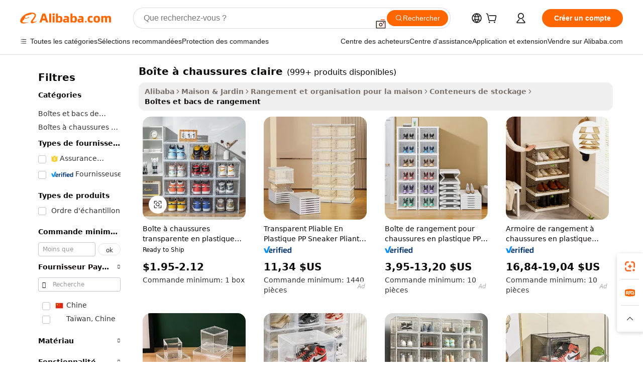

--- FILE ---
content_type: text/html;charset=UTF-8
request_url: https://french.alibaba.com/g/clear-shoe-box.html
body_size: 198953
content:

<!-- screen_content -->

    <!-- tangram:5410 begin-->
    <!-- tangram:529998 begin-->
    
<!DOCTYPE html>
<html lang="fr" dir="ltr">
  <head>
        <script>
      window.__BB = {
        scene: window.__bb_scene || 'traffic-free-goods'
      };
      window.__BB.BB_CWV_IGNORE = {
          lcp_element: ['#icbu-buyer-pc-top-banner'],
          lcp_url: [],
        };
      window._timing = {}
      window._timing.first_start = Date.now();
      window.needLoginInspiration = Boolean(false);
      // 变量用于标记页面首次可见时间
      let firstVisibleTime = null;
      if (typeof document.hidden !== 'undefined') {
        // 页面首次加载时直接统计
        if (!document.hidden) {
          firstVisibleTime = Date.now();
          window.__BB_timex = 1
        } else {
          // 页面不可见时监听 visibilitychange 事件
          document.addEventListener('visibilitychange', () => {
            if (!document.hidden) {
              firstVisibleTime = Date.now();
              window.__BB_timex = firstVisibleTime - window.performance.timing.navigationStart
              window.__BB.firstVisibleTime = window.__BB_timex
              console.log("Page became visible after "+ window.__BB_timex + " ms");
            }
          }, { once: true });  // 确保只触发一次
        }
      } else {
        console.warn('Page Visibility API is not supported in this browser.');
      }
    </script>
        <meta name="data-spm" content="a2700">
        <meta name="aplus-xplug" content="NONE">
        <meta name="aplus-icbu-disable-umid" content="1">
        <meta name="google-translate-customization" content="9de59014edaf3b99-22e1cf3b5ca21786-g00bb439a5e9e5f8f-f">
    <meta name="yandex-verification" content="25a76ba8e4443bb3" />
    <meta name="msvalidate.01" content="E3FBF0E89B724C30844BF17C59608E8F" />
    <meta name="viewport" content="width=device-width, initial-scale=1.0, maximum-scale=5.0, user-scalable=yes">
        <link rel="preconnect" href="https://s.alicdn.com/" crossorigin>
    <link rel="dns-prefetch" href="https://s.alicdn.com">
                        <link rel="preload" href="https://s.alicdn.com/@g/alilog/??aplus_plugin_icbufront/index.js,mlog/aplus_v2.js" as="script">
        <link rel="preload" href="https://s.alicdn.com/@img/imgextra/i2/O1CN0153JdbU26g4bILVOyC_!!6000000007690-2-tps-418-58.png" as="image">
        <script>
            window.__APLUS_ABRATE__ = {
        perf_group: 'base64cached',
        scene: "traffic-free-goods",
      };
    </script>
    <meta name="aplus-mmstat-timeout" content="15000">
        <meta content="text/html; charset=utf-8" http-equiv="Content-Type">
          <title>Boîtes à chaussures transparentes empilables - Solutions de rangement polyvalentes</title>
      <meta name="keywords" content="shoe box,shoe box packaging,shoe box storage">
      <meta name="description" content="Achetez nos boîtes à chaussures transparentes pour un rangement efficace. Empilable, durable et personnalisable. Parfait pour organiser vos chaussures et accessoires. Disponible en gros.">
            <meta name="pagetiming-rate" content="9">
      <meta name="pagetiming-resource-rate" content="4">
                    <link rel="canonical" href="https://french.alibaba.com/g/clear-shoe-box.html">
                              <link rel="alternate" hreflang="fr" href="https://french.alibaba.com/g/clear-shoe-box.html">
                  <link rel="alternate" hreflang="de" href="https://german.alibaba.com/g/clear-shoe-box.html">
                  <link rel="alternate" hreflang="pt" href="https://portuguese.alibaba.com/g/clear-shoe-box.html">
                  <link rel="alternate" hreflang="it" href="https://italian.alibaba.com/g/clear-shoe-box.html">
                  <link rel="alternate" hreflang="es" href="https://spanish.alibaba.com/g/clear-shoe-box.html">
                  <link rel="alternate" hreflang="ru" href="https://russian.alibaba.com/g/clear-shoe-box.html">
                  <link rel="alternate" hreflang="ko" href="https://korean.alibaba.com/g/clear-shoe-box.html">
                  <link rel="alternate" hreflang="ar" href="https://arabic.alibaba.com/g/clear-shoe-box.html">
                  <link rel="alternate" hreflang="ja" href="https://japanese.alibaba.com/g/clear-shoe-box.html">
                  <link rel="alternate" hreflang="tr" href="https://turkish.alibaba.com/g/clear-shoe-box.html">
                  <link rel="alternate" hreflang="th" href="https://thai.alibaba.com/g/clear-shoe-box.html">
                  <link rel="alternate" hreflang="vi" href="https://vietnamese.alibaba.com/g/clear-shoe-box.html">
                  <link rel="alternate" hreflang="nl" href="https://dutch.alibaba.com/g/clear-shoe-box.html">
                  <link rel="alternate" hreflang="he" href="https://hebrew.alibaba.com/g/clear-shoe-box.html">
                  <link rel="alternate" hreflang="id" href="https://indonesian.alibaba.com/g/clear-shoe-box.html">
                  <link rel="alternate" hreflang="hi" href="https://hindi.alibaba.com/g/clear-shoe-box.html">
                  <link rel="alternate" hreflang="en" href="https://www.alibaba.com/showroom/clear-shoe-box.html">
                  <link rel="alternate" hreflang="zh" href="https://chinese.alibaba.com/g/clear-shoe-box.html">
                  <link rel="alternate" hreflang="x-default" href="https://www.alibaba.com/showroom/clear-shoe-box.html">
                                        <script>
      // Aplus 配置自动打点
      var queue = window.goldlog_queue || (window.goldlog_queue = []);
      var tags = ["button", "a", "div", "span", "i", "svg", "input", "li", "tr"];
      queue.push(
        {
          action: 'goldlog.appendMetaInfo',
          arguments: [
            'aplus-auto-exp',
            [
              {
                logkey: '/sc.ug_msite.new_product_exp',
                cssSelector: '[data-spm-exp]',
                props: ["data-spm-exp"],
              },
              {
                logkey: '/sc.ug_pc.seolist_product_exp',
                cssSelector: '.traffic-card-gallery',
                props: ["data-spm-exp"],
              }
            ]
          ]
        }
      )
      queue.push({
        action: 'goldlog.setMetaInfo',
        arguments: ['aplus-auto-clk', JSON.stringify(tags.map(tag =>({
          "logkey": "/sc.ug_msite.new_product_clk",
          tag,
          "filter": "data-spm-clk",
          "props": ["data-spm-clk"]
        })))],
      });
    </script>
  </head>
  <div id="icbu-header"><div id="the-new-header" data-version="4.4.0" data-tnh-auto-exp="tnh-expose" data-scenes="search-products" style="position: relative;background-color: #fff;border-bottom: 1px solid #ddd;box-sizing: border-box; font-family:Inter,SF Pro Text,Roboto,Helvetica Neue,Helvetica,Tahoma,Arial,PingFang SC,Microsoft YaHei;"><div style="display: flex;align-items:center;height: 72px;min-width: 1200px;max-width: 1580px;margin: 0 auto;padding: 0 40px;box-sizing: border-box;"><img style="height: 29px; width: 209px;" src="https://s.alicdn.com/@img/imgextra/i2/O1CN0153JdbU26g4bILVOyC_!!6000000007690-2-tps-418-58.png" alt="" /></div><div style="min-width: 1200px;max-width: 1580px;margin: 0 auto;overflow: hidden;font-size: 14px;display: flex;justify-content: space-between;padding: 0 40px;box-sizing: border-box;"><div style="display: flex; align-items: center; justify-content: space-between"><div style="position: relative; height: 36px; padding: 0 28px 0 20px">All categories</div><div style="position: relative; height: 36px; padding-right: 28px">Featured selections</div><div style="position: relative; height: 36px">Trade Assurance</div></div><div style="display: flex; align-items: center; justify-content: space-between"><div style="position: relative; height: 36px; padding-right: 28px">Buyer Central</div><div style="position: relative; height: 36px; padding-right: 28px">Help Center</div><div style="position: relative; height: 36px; padding-right: 28px">Get the app</div><div style="position: relative; height: 36px">Become a supplier</div></div></div></div></div></div>
  <body data-spm="7724857" style="min-height: calc(100vh + 1px)"><script 
id="beacon-aplus"   
src="//s.alicdn.com/@g/alilog/??aplus_plugin_icbufront/index.js,mlog/aplus_v2.js"
exparams="aplus=async&userid=&aplus&ali_beacon_id=&ali_apache_id=&ali_apache_track=&ali_apache_tracktmp=&eagleeye_traceid=2101f47917689812791535922e1106&ip=3%2e15%2e161%2e168&dmtrack_c={ali%5fresin%5ftrace%3dse%5frst%3dnull%7csp%5fviewtype%3dY%7cset%3d3%7cser%3d1007%7cpageId%3d2030858872e34480a907266c21b1e221%7cm%5fpageid%3dnull%7cpvmi%3d1a3065433dd54ffeb94277e990179f51%7csek%5fsepd%3dbo%25C3%25AEte%2b%25C3%25A0%2bchaussures%2bclaire%7csek%3dclear%2bshoe%2bbox%7cse%5fpn%3d1%7cp4pid%3d85abcd80%2d5417%2d4fe3%2d959d%2dbbea99d34694%7csclkid%3dnull%7cforecast%5fpost%5fcate%3dnull%7cseo%5fnew%5fuser%5fflag%3dfalse%7ccategoryId%3d154102%7cseo%5fsearch%5fmodel%5fupgrade%5fv2%3d2025070801%7cseo%5fmodule%5fcard%5f20240624%3d202406242%7clong%5ftext%5fgoogle%5ftranslate%5fv2%3d2407142%7cseo%5fcontent%5ftd%5fbottom%5ftext%5fupdate%5fkey%3d2025070801%7cseo%5fsearch%5fmodel%5fupgrade%5fv3%3d2025072201%7cseo%5fsearch%5fmodel%5fmulti%5fupgrade%5fv3%3d2025081101%7cdamo%5falt%5freplace%3dnull%7cwap%5fcross%3d2007659%7cwap%5fcs%5faction%3d2005494%7cAPP%5fVisitor%5fActive%3d26705%7cseo%5fshowroom%5fgoods%5fmix%3d2005244%7cseo%5fdefault%5fcached%5flong%5ftext%5ffrom%5fnew%5fkeyword%5fstep%3d2024122502%7cshowroom%5fgeneral%5ftemplate%3d2005292%7cshowroom%5freview%3d20230308%7cwap%5fcs%5ftext%3dnull%7cstructured%5fdata%3d2025052702%7cseo%5fmulti%5fstyle%5ftext%5fupdate%3d2511181%7cpc%5fnew%5fheader%3dnull%7cseo%5fmeta%5fcate%5ftemplate%5fv1%3d2025042401%7cseo%5fmeta%5ftd%5fsearch%5fkeyword%5fstep%5fv1%3d2025040999%7cshowroom%5fft%5flong%5ftext%5fbaks%3d80802%7cAPP%5fGrowing%5fBuyer%5fHigh%5fIntent%5fActive%3d25488%7cshowroom%5fpc%5fv2019%3d2104%7cAPP%5fProspecting%5fBuyer%3d26712%7ccache%5fcontrol%3dnull%7cAPP%5fChurned%5fCore%5fBuyer%3d25463%7cseo%5fdefault%5fcached%5flong%5ftext%5fstep%3d24110802%7camp%5flighthouse%5fscore%5fimage%3d19657%7cseo%5fft%5ftranslate%5fgemini%3d25012003%7cwap%5fnode%5fssr%3d2015725%7cdataphant%5fopen%3d27030%7clongtext%5fmulti%5fstyle%5fexpand%5frussian%3d2510142%7cseo%5flongtext%5fgoogle%5fdata%5fsection%3d25021702%7cindustry%5fpopular%5ffloor%3dnull%7cwap%5fad%5fgoods%5fproduct%5finterval%3dnull%7cseo%5fgoods%5fbootom%5fwholesale%5flink%3dnull%7cseo%5fkeyword%5faatest%3d13%7cseo%5fmiddle%5fwholesale%5flink%3dnull%7cft%5flong%5ftext%5fenpand%5fstep2%3d121602%7cseo%5fft%5flongtext%5fexpand%5fstep3%3d25012102%7cseo%5fwap%5fheadercard%3d2006288%7cAPP%5fChurned%5fInactive%5fVisitor%3d25497%7cAPP%5fGrowing%5fBuyer%5fHigh%5fIntent%5fInactive%3d25484%7cseo%5fmeta%5ftd%5fmulti%5fkey%3d2025061801%7ctop%5frecommend%5f20250120%3d202501201%7clongtext%5fmulti%5fstyle%5fexpand%5ffrench%5fcopy%3d25091802%7clongtext%5fmulti%5fstyle%5fexpand%5ffrench%5fcopy%5fcopy%3d25092502%7clong%5ftext%5fpaa%3d2020801%7cseo%5ffloor%5fexp%3dnull%7cseo%5fshowroom%5falgo%5flink%3d17764%7cseo%5fmeta%5ftd%5faib%5fgeneral%5fkey%3d2025091900%7ccountry%5findustry%3d202311033%7cshowroom%5fft%5flong%5ftext%5fenpand%5fstep1%3d101102%7cseo%5fshowroom%5fnorel%3dnull%7cplp%5fstyle%5f25%5fpc%3d202505222%7cseo%5fggs%5flayer%3d10010%7cquery%5fmutil%5flang%5ftranslate%3d2025060300%7cAPP%5fChurned%5fBuyer%3d25465%7cstream%5frender%5fperf%5fopt%3d2309181%7cwap%5fgoods%3d2007383%7cseo%5fshowroom%5fsimilar%5f20240614%3d202406142%7cchinese%5fopen%3d6307%7cquery%5fgpt%5ftranslate%3d20240820%7cad%5fproduct%5finterval%3dnull%7camp%5fto%5fpwa%3d2007359%7cplp%5faib%5fmulti%5fai%5fmeta%3d20250401%7cwap%5fsupplier%5fcontent%3dnull%7cpc%5ffree%5frefactoring%3d20220315%7csso%5foem%5ffloor%3d30031%7cAPP%5fGrowing%5fBuyer%5fInactive%3d25474%7cseo%5fpc%5fnew%5fview%5f20240807%3d202408072%7cseo%5fbottom%5ftext%5fentity%5fkey%5fcopy%3d2025062400%7cstream%5frender%3d433763%7cseo%5fmodule%5fcard%5f20240424%3d202404241%7cseo%5ftitle%5freplace%5f20191226%3d5841%7clongtext%5fmulti%5fstyle%5fexpand%3d25090802%7cgoogleweblight%3d6516%7clighthouse%5fbase64%3d2005760%7cAPP%5fProspecting%5fBuyer%5fActive%3d26719%7cad%5fgoods%5fproduct%5finterval%3dnull%7cseo%5fbottom%5fdeep%5fextend%5fkw%5fkey%3d2025071101%7clongtext%5fmulti%5fstyle%5fexpand%5fturkish%3d25102802%7cilink%5fuv%3d20240911%7cwap%5flist%5fwakeup%3d2005832%7ctpp%5fcrosslink%5fpc%3d20205311%7cseo%5ftop%5fbooth%3d18501%7cAPP%5fGrowing%5fBuyer%5fLess%5fActive%3d25472%7cseo%5fsearch%5fmodel%5fupgrade%5frank%3d2025092401%7cgoodslayer%3d7977%7cft%5flong%5ftext%5ftranslate%5fexpand%5fstep1%3d24110802%7cseo%5fheaderstyle%5ftraffic%5fkey%5fv1%3d2025072100%7ccrosslink%5fswitch%3d2008141%7cp4p%5foutline%3d20240328%7cseo%5fmeta%5ftd%5faib%5fv2%5fkey%3d2025091801%7crts%5fmulti%3d2008404%7cseo%5fad%5foptimization%5fkey%5fv2%3d2025072300%7cAPP%5fVisitor%5fLess%5fActive%3d26698%7cseo%5fsearch%5franker%5fid%3d2025112400%7cplp%5fstyle%5f25%3d202505192%7ccdn%5fvm%3d2007368%7cwap%5fad%5fproduct%5finterval%3dnull%7cseo%5fsearch%5fmodel%5fmulti%5fupgrade%5frank%3d2025092401%7cpc%5fcard%5fshare%3d2025081201%7cAPP%5fGrowing%5fBuyer%5fHigh%5fIntent%5fLess%5fActive%3d25480%7cgoods%5ftitle%5fsubstitute%3d9617%7cwap%5fscreen%5fexp%3d2025081400%7creact%5fheader%5ftest%3d202502182%7cpc%5fcs%5fcolor%3dnull%7cshowroom%5fft%5flong%5ftext%5ftest%3d72502%7cone%5ftap%5flogin%5fABTest%3d202308153%7cseo%5fhyh%5fshow%5ftags%3dnull%7cplp%5fstructured%5fdata%3d2508182%7cguide%5fdelete%3d2008526%7cseo%5findustry%5ftemplate%3dnull%7cseo%5fmeta%5ftd%5fmulti%5fes%5fkey%3d2025073101%7cseo%5fshowroom%5fdata%5fmix%3d19888%7csso%5ftop%5franking%5ffloor%3d20031%7cseo%5ftd%5fdeep%5fupgrade%5fkey%5fv3%3d2025081101%7cwap%5fue%5fone%3d2025111401%7cshowroom%5fto%5frts%5flink%3d2008480%7ccountrysearch%5ftest%3dnull%7cshowroom%5flist%5fnew%5farrival%3d2811002%7cchannel%5famp%5fto%5fpwa%3d2008435%7cseo%5fmulti%5fstyles%5flong%5ftext%3d2503172%7cseo%5fmeta%5ftext%5fmutli%5fcate%5ftemplate%5fv1%3d2025080801%7cseo%5fdefault%5fcached%5fmutil%5flong%5ftext%5fstep%3d24110436%7cseo%5faction%5fpoint%5ftype%3d22823%7cseo%5faib%5ftd%5flaunch%5f20240828%5fcopy%3d202408282%7cseo%5fshowroom%5fwholesale%5flink%3dnull%7cseo%5fperf%5fimprove%3d2023999%7cseo%5fwap%5flist%5fbounce%5f01%3d2063%7cseo%5fwap%5flist%5fbounce%5f02%3d2128%7cAPP%5fGrowing%5fBuyer%5fActive%3d25492%7cvideolayer%3dnull%7cvideo%5fplay%3dnull%7cAPP%5fChurned%5fMember%5fInactive%3d25501%7cseo%5fgoogle%5fnew%5fstruct%3d438326%7cicbu%5falgo%5fp4p%5fseo%5fad%3d2025072300%7ctpp%5ftrace%3dseoKeyword%2dseoKeyword%5fv3%2dbase%2dORIGINAL}&pageid=030fa1a82101f39b1768981279&hn=ensearchweb033001243155%2erg%2dus%2deast%2eus44&asid=AQAAAAAfg3Bpw3HoYAAAAAD936MjjYlX9g==&treq=&tres=" async>
</script>
            <style>body{background-color:white;}.no-scrollbar.il-sticky.il-top-0.il-max-h-\[100vh\].il-w-\[200px\].il-flex-shrink-0.il-flex-grow-0.il-overflow-y-scroll{background-color:#FFF;padding-left:12px}</style>
                    <!-- tangram:530006 begin-->
<!--  -->
 <style>
   @keyframes il-spin {
     to {
       transform: rotate(360deg);
     }
   }
   @keyframes il-pulse {
     50% {
       opacity: 0.5;
     }
   }
   .traffic-card-gallery {display: flex;position: relative;flex-direction: column;justify-content: flex-start;border-radius: 0.5rem;background-color: #fff;padding: 0.5rem 0.5rem 1rem;overflow: hidden;font-size: 0.75rem;line-height: 1rem;}
   .traffic-card-list {display: flex;position: relative;flex-direction: row;justify-content: flex-start;border-bottom-width: 1px;background-color: #fff;padding: 1rem;height: 292px;overflow: hidden;font-size: 0.75rem;line-height: 1rem;}
   .product-price {
     b {
       font-size: 22px;
     }
   }
   .skel-loading {
       animation: il-pulse 2s cubic-bezier(0.4, 0, 0.6, 1) infinite;background-color: hsl(60, 4.8%, 95.9%);
   }
 </style>
<div id="first-cached-card">
  <div style="box-sizing:border-box;display: flex;position: absolute;left: 0;right: 0;margin: 0 auto;z-index: 1;min-width: 1200px;max-width: 1580px;padding: 0.75rem 3.25rem 0;pointer-events: none;">
    <!--页面左侧区域-->
    <div style="width: 200px;padding-top: 1rem;padding-left:12px; background-color: #fff;border-radius: 0.25rem">
      <div class="skel-loading" style="height: 1.5rem;width: 50%;border-radius: 0.25rem;"></div>
      <div style="margin-top: 1rem;margin-bottom: 1rem;">
        <div class="skel-loading" style="height: 1rem;width: calc(100% * 5 / 6);"></div>
        <div
          class="skel-loading"
          style="margin-top: 1rem;height: 1rem;width: calc(100% * 8 / 12);"
        ></div>
        <div class="skel-loading" style="margin-top: 1rem;height: 1rem;width: 75%;"></div>
        <div
          class="skel-loading"
          style="margin-top: 1rem;height: 1rem;width: calc(100% * 7 / 12);"
        ></div>
      </div>
      <div class="skel-loading" style="height: 1.5rem;width: 50%;border-radius: 0.25rem;"></div>
      <div style="margin-top: 1rem;margin-bottom: 1rem;">
        <div class="skel-loading" style="height: 1rem;width: calc(100% * 5 / 6);"></div>
        <div
          class="skel-loading"
          style="margin-top: 1rem;height: 1rem;width: calc(100% * 8 / 12);"
        ></div>
        <div class="skel-loading" style="margin-top: 1rem;height: 1rem;width: 75%;"></div>
        <div
          class="skel-loading"
          style="margin-top: 1rem;height: 1rem;width: calc(100% * 7 / 12);"
        ></div>
      </div>
      <div class="skel-loading" style="height: 1.5rem;width: 50%;border-radius: 0.25rem;"></div>
      <div style="margin-top: 1rem;margin-bottom: 1rem;">
        <div class="skel-loading" style="height: 1rem;width: calc(100% * 5 / 6);"></div>
        <div
          class="skel-loading"
          style="margin-top: 1rem;height: 1rem;width: calc(100% * 8 / 12);"
        ></div>
        <div class="skel-loading" style="margin-top: 1rem;height: 1rem;width: 75%;"></div>
        <div
          class="skel-loading"
          style="margin-top: 1rem;height: 1rem;width: calc(100% * 7 / 12);"
        ></div>
      </div>
      <div class="skel-loading" style="height: 1.5rem;width: 50%;border-radius: 0.25rem;"></div>
      <div style="margin-top: 1rem;margin-bottom: 1rem;">
        <div class="skel-loading" style="height: 1rem;width: calc(100% * 5 / 6);"></div>
        <div
          class="skel-loading"
          style="margin-top: 1rem;height: 1rem;width: calc(100% * 8 / 12);"
        ></div>
        <div class="skel-loading" style="margin-top: 1rem;height: 1rem;width: 75%;"></div>
        <div
          class="skel-loading"
          style="margin-top: 1rem;height: 1rem;width: calc(100% * 7 / 12);"
        ></div>
      </div>
      <div class="skel-loading" style="height: 1.5rem;width: 50%;border-radius: 0.25rem;"></div>
      <div style="margin-top: 1rem;margin-bottom: 1rem;">
        <div class="skel-loading" style="height: 1rem;width: calc(100% * 5 / 6);"></div>
        <div
          class="skel-loading"
          style="margin-top: 1rem;height: 1rem;width: calc(100% * 8 / 12);"
        ></div>
        <div class="skel-loading" style="margin-top: 1rem;height: 1rem;width: 75%;"></div>
        <div
          class="skel-loading"
          style="margin-top: 1rem;height: 1rem;width: calc(100% * 7 / 12);"
        ></div>
      </div>
      <div class="skel-loading" style="height: 1.5rem;width: 50%;border-radius: 0.25rem;"></div>
      <div style="margin-top: 1rem;margin-bottom: 1rem;">
        <div class="skel-loading" style="height: 1rem;width: calc(100% * 5 / 6);"></div>
        <div
          class="skel-loading"
          style="margin-top: 1rem;height: 1rem;width: calc(100% * 8 / 12);"
        ></div>
        <div class="skel-loading" style="margin-top: 1rem;height: 1rem;width: 75%;"></div>
        <div
          class="skel-loading"
          style="margin-top: 1rem;height: 1rem;width: calc(100% * 7 / 12);"
        ></div>
      </div>
    </div>
    <!--页面主体区域-->
    <div style="flex: 1 1 0%; overflow: hidden;padding: 0.5rem 0.5rem 0.5rem 1.5rem">
      <div style="height: 1.25rem;margin-bottom: 1rem;"></div>
      <!-- keywords -->
      <div style="margin-bottom: 1rem;height: 1.75rem;font-weight: 700;font-size: 1.25rem;line-height: 1.75rem;"></div>
      <!-- longtext -->
            <div style="width: calc(25% - 0.9rem);pointer-events: auto">
        <div class="traffic-card-gallery">
          <!-- ProductImage -->
          <a href="//www.alibaba.com/product-detail/Transparent-Decorative-Stackable-4-Pieces-Packing_1601055530871.html?from=SEO" target="_blank" style="position: relative;margin-bottom: 0.5rem;aspect-ratio: 1;overflow: hidden;border-radius: 0.5rem;">
            <div style="display: flex; overflow: hidden">
              <div style="position: relative;margin: 0;width: 100%;min-width: 0;flex-shrink: 0;flex-grow: 0;flex-basis: 100%;padding: 0;">
                <img style="position: relative; aspect-ratio: 1; width: 100%" src="[data-uri]" loading="eager" />
                <div style="position: absolute;left: 0;bottom: 0;right: 0;top: 0;background-color: #000;opacity: 0.05;"></div>
              </div>
            </div>
          </a>
          <div style="display: flex;flex: 1 1 0%;flex-direction: column;justify-content: space-between;">
            <div>
              <a class="skel-loading" style="margin-top: 0.5rem;display:inline-block;width:100%;height:1rem;" href="//www.alibaba.com/product-detail/Transparent-Decorative-Stackable-4-Pieces-Packing_1601055530871.html" target="_blank"></a>
              <a class="skel-loading" style="margin-top: 0.125rem;display:inline-block;width:100%;height:1rem;" href="//www.alibaba.com/product-detail/Transparent-Decorative-Stackable-4-Pieces-Packing_1601055530871.html" target="_blank"></a>
              <div class="skel-loading" style="margin-top: 0.25rem;height:1.625rem;width:75%"></div>
              <div class="skel-loading" style="margin-top: 0.5rem;height: 1rem;width:50%"></div>
              <div class="skel-loading" style="margin-top:0.25rem;height:1rem;width:25%"></div>
            </div>
          </div>

        </div>
      </div>

    </div>
  </div>
</div>
<!-- tangram:530006 end-->
            <style>.component-left-filter-callback{display:flex;position:relative;margin-top:10px;height:1200px}.component-left-filter-callback img{width:200px}.component-left-filter-callback i{position:absolute;top:5%;left:50%}.related-search-wrapper{padding:.5rem;--tw-bg-opacity: 1;background-color:#fff;background-color:rgba(255,255,255,var(--tw-bg-opacity, 1));border-width:1px;border-color:var(--input)}.related-search-wrapper .related-search-box{margin:12px 16px}.related-search-wrapper .related-search-box .related-search-title{display:inline;float:start;color:#666;word-wrap:break-word;margin-right:12px;width:13%}.related-search-wrapper .related-search-box .related-search-content{display:flex;flex-wrap:wrap}.related-search-wrapper .related-search-box .related-search-content .related-search-link{margin-right:12px;width:23%;overflow:hidden;color:#666;text-overflow:ellipsis;white-space:nowrap}.product-title img{margin-right:.5rem;display:inline-block;height:1rem;vertical-align:sub}.product-price b{font-size:22px}.similar-icon{position:absolute;bottom:12px;z-index:2;right:12px}.rfq-card{display:inline-block;position:relative;box-sizing:border-box;margin-bottom:36px}.rfq-card .rfq-card-content{display:flex;position:relative;flex-direction:column;align-items:flex-start;background-size:cover;background-color:#fff;padding:12px;width:100%;height:100%}.rfq-card .rfq-card-content .rfq-card-icon{margin-top:50px}.rfq-card .rfq-card-content .rfq-card-icon img{width:45px}.rfq-card .rfq-card-content .rfq-card-top-title{margin-top:14px;color:#222;font-weight:400;font-size:16px}.rfq-card .rfq-card-content .rfq-card-title{margin-top:24px;color:#333;font-weight:800;font-size:20px}.rfq-card .rfq-card-content .rfq-card-input-box{margin-top:24px;width:100%}.rfq-card .rfq-card-content .rfq-card-input-box textarea{box-sizing:border-box;border:1px solid #ddd;border-radius:4px;background-color:#fff;padding:9px 12px;width:100%;height:88px;resize:none;color:#666;font-weight:400;font-size:13px;font-family:inherit}.rfq-card .rfq-card-content .rfq-card-button{margin-top:24px;border:1px solid #666;border-radius:16px;background-color:#fff;width:67%;color:#000;font-weight:700;font-size:14px;line-height:30px;text-align:center}[data-modulename^=ProductList-] div{contain-intrinsic-size:auto 500px}.traffic-card-gallery:hover{--tw-shadow: 0px 2px 6px 2px rgba(0,0,0,.12157);--tw-shadow-colored: 0px 2px 6px 2px var(--tw-shadow-color);box-shadow:0 0 #0000,0 0 #0000,0 2px 6px 2px #0000001f;box-shadow:var(--tw-ring-offset-shadow, 0 0 rgba(0,0,0,0)),var(--tw-ring-shadow, 0 0 rgba(0,0,0,0)),var(--tw-shadow);z-index:10}.traffic-card-gallery{position:relative;display:flex;flex-direction:column;justify-content:flex-start;overflow:hidden;border-radius:.75rem;--tw-bg-opacity: 1;background-color:#fff;background-color:rgba(255,255,255,var(--tw-bg-opacity, 1));padding:.5rem;font-size:.75rem;line-height:1rem}.traffic-card-list{position:relative;display:flex;height:292px;flex-direction:row;justify-content:flex-start;overflow:hidden;border-bottom-width:1px;--tw-bg-opacity: 1;background-color:#fff;background-color:rgba(255,255,255,var(--tw-bg-opacity, 1));padding:1rem;font-size:.75rem;line-height:1rem}.traffic-card-g-industry:hover{--tw-shadow: 0 0 10px rgba(0,0,0,.1);--tw-shadow-colored: 0 0 10px var(--tw-shadow-color);box-shadow:0 0 #0000,0 0 #0000,0 0 10px #0000001a;box-shadow:var(--tw-ring-offset-shadow, 0 0 rgba(0,0,0,0)),var(--tw-ring-shadow, 0 0 rgba(0,0,0,0)),var(--tw-shadow)}.traffic-card-g-industry{position:relative;border-radius:var(--radius);--tw-bg-opacity: 1;background-color:#fff;background-color:rgba(255,255,255,var(--tw-bg-opacity, 1));padding:1.25rem .75rem .75rem;font-size:.875rem;line-height:1.25rem}.module-filter-section-wrapper{max-height:none!important;overflow-x:hidden}*,:before,:after{--tw-border-spacing-x: 0;--tw-border-spacing-y: 0;--tw-translate-x: 0;--tw-translate-y: 0;--tw-rotate: 0;--tw-skew-x: 0;--tw-skew-y: 0;--tw-scale-x: 1;--tw-scale-y: 1;--tw-pan-x: ;--tw-pan-y: ;--tw-pinch-zoom: ;--tw-scroll-snap-strictness: proximity;--tw-gradient-from-position: ;--tw-gradient-via-position: ;--tw-gradient-to-position: ;--tw-ordinal: ;--tw-slashed-zero: ;--tw-numeric-figure: ;--tw-numeric-spacing: ;--tw-numeric-fraction: ;--tw-ring-inset: ;--tw-ring-offset-width: 0px;--tw-ring-offset-color: #fff;--tw-ring-color: rgba(59, 130, 246, .5);--tw-ring-offset-shadow: 0 0 rgba(0,0,0,0);--tw-ring-shadow: 0 0 rgba(0,0,0,0);--tw-shadow: 0 0 rgba(0,0,0,0);--tw-shadow-colored: 0 0 rgba(0,0,0,0);--tw-blur: ;--tw-brightness: ;--tw-contrast: ;--tw-grayscale: ;--tw-hue-rotate: ;--tw-invert: ;--tw-saturate: ;--tw-sepia: ;--tw-drop-shadow: ;--tw-backdrop-blur: ;--tw-backdrop-brightness: ;--tw-backdrop-contrast: ;--tw-backdrop-grayscale: ;--tw-backdrop-hue-rotate: ;--tw-backdrop-invert: ;--tw-backdrop-opacity: ;--tw-backdrop-saturate: ;--tw-backdrop-sepia: ;--tw-contain-size: ;--tw-contain-layout: ;--tw-contain-paint: ;--tw-contain-style: }::backdrop{--tw-border-spacing-x: 0;--tw-border-spacing-y: 0;--tw-translate-x: 0;--tw-translate-y: 0;--tw-rotate: 0;--tw-skew-x: 0;--tw-skew-y: 0;--tw-scale-x: 1;--tw-scale-y: 1;--tw-pan-x: ;--tw-pan-y: ;--tw-pinch-zoom: ;--tw-scroll-snap-strictness: proximity;--tw-gradient-from-position: ;--tw-gradient-via-position: ;--tw-gradient-to-position: ;--tw-ordinal: ;--tw-slashed-zero: ;--tw-numeric-figure: ;--tw-numeric-spacing: ;--tw-numeric-fraction: ;--tw-ring-inset: ;--tw-ring-offset-width: 0px;--tw-ring-offset-color: #fff;--tw-ring-color: rgba(59, 130, 246, .5);--tw-ring-offset-shadow: 0 0 rgba(0,0,0,0);--tw-ring-shadow: 0 0 rgba(0,0,0,0);--tw-shadow: 0 0 rgba(0,0,0,0);--tw-shadow-colored: 0 0 rgba(0,0,0,0);--tw-blur: ;--tw-brightness: ;--tw-contrast: ;--tw-grayscale: ;--tw-hue-rotate: ;--tw-invert: ;--tw-saturate: ;--tw-sepia: ;--tw-drop-shadow: ;--tw-backdrop-blur: ;--tw-backdrop-brightness: ;--tw-backdrop-contrast: ;--tw-backdrop-grayscale: ;--tw-backdrop-hue-rotate: ;--tw-backdrop-invert: ;--tw-backdrop-opacity: ;--tw-backdrop-saturate: ;--tw-backdrop-sepia: ;--tw-contain-size: ;--tw-contain-layout: ;--tw-contain-paint: ;--tw-contain-style: }*,:before,:after{box-sizing:border-box;border-width:0;border-style:solid;border-color:#e5e7eb}:before,:after{--tw-content: ""}html,:host{line-height:1.5;-webkit-text-size-adjust:100%;-moz-tab-size:4;-o-tab-size:4;tab-size:4;font-family:ui-sans-serif,system-ui,-apple-system,Segoe UI,Roboto,Ubuntu,Cantarell,Noto Sans,sans-serif,"Apple Color Emoji","Segoe UI Emoji",Segoe UI Symbol,"Noto Color Emoji";font-feature-settings:normal;font-variation-settings:normal;-webkit-tap-highlight-color:transparent}body{margin:0;line-height:inherit}hr{height:0;color:inherit;border-top-width:1px}abbr:where([title]){text-decoration:underline;-webkit-text-decoration:underline dotted;text-decoration:underline dotted}h1,h2,h3,h4,h5,h6{font-size:inherit;font-weight:inherit}a{color:inherit;text-decoration:inherit}b,strong{font-weight:bolder}code,kbd,samp,pre{font-family:ui-monospace,SFMono-Regular,Menlo,Monaco,Consolas,Liberation Mono,Courier New,monospace;font-feature-settings:normal;font-variation-settings:normal;font-size:1em}small{font-size:80%}sub,sup{font-size:75%;line-height:0;position:relative;vertical-align:baseline}sub{bottom:-.25em}sup{top:-.5em}table{text-indent:0;border-color:inherit;border-collapse:collapse}button,input,optgroup,select,textarea{font-family:inherit;font-feature-settings:inherit;font-variation-settings:inherit;font-size:100%;font-weight:inherit;line-height:inherit;letter-spacing:inherit;color:inherit;margin:0;padding:0}button,select{text-transform:none}button,input:where([type=button]),input:where([type=reset]),input:where([type=submit]){-webkit-appearance:button;background-color:transparent;background-image:none}:-moz-focusring{outline:auto}:-moz-ui-invalid{box-shadow:none}progress{vertical-align:baseline}::-webkit-inner-spin-button,::-webkit-outer-spin-button{height:auto}[type=search]{-webkit-appearance:textfield;outline-offset:-2px}::-webkit-search-decoration{-webkit-appearance:none}::-webkit-file-upload-button{-webkit-appearance:button;font:inherit}summary{display:list-item}blockquote,dl,dd,h1,h2,h3,h4,h5,h6,hr,figure,p,pre{margin:0}fieldset{margin:0;padding:0}legend{padding:0}ol,ul,menu{list-style:none;margin:0;padding:0}dialog{padding:0}textarea{resize:vertical}input::-moz-placeholder,textarea::-moz-placeholder{opacity:1;color:#9ca3af}input::placeholder,textarea::placeholder{opacity:1;color:#9ca3af}button,[role=button]{cursor:pointer}:disabled{cursor:default}img,svg,video,canvas,audio,iframe,embed,object{display:block;vertical-align:middle}img,video{max-width:100%;height:auto}[hidden]:where(:not([hidden=until-found])){display:none}:root{--background: hsl(0, 0%, 100%);--foreground: hsl(20, 14.3%, 4.1%);--card: hsl(0, 0%, 100%);--card-foreground: hsl(20, 14.3%, 4.1%);--popover: hsl(0, 0%, 100%);--popover-foreground: hsl(20, 14.3%, 4.1%);--primary: hsl(24, 100%, 50%);--primary-foreground: hsl(60, 9.1%, 97.8%);--secondary: hsl(60, 4.8%, 95.9%);--secondary-foreground: #333;--muted: hsl(60, 4.8%, 95.9%);--muted-foreground: hsl(25, 5.3%, 44.7%);--accent: hsl(60, 4.8%, 95.9%);--accent-foreground: hsl(24, 9.8%, 10%);--destructive: hsl(0, 84.2%, 60.2%);--destructive-foreground: hsl(60, 9.1%, 97.8%);--border: hsl(20, 5.9%, 90%);--input: hsl(20, 5.9%, 90%);--ring: hsl(24.6, 95%, 53.1%);--radius: 1rem}.dark{--background: hsl(20, 14.3%, 4.1%);--foreground: hsl(60, 9.1%, 97.8%);--card: hsl(20, 14.3%, 4.1%);--card-foreground: hsl(60, 9.1%, 97.8%);--popover: hsl(20, 14.3%, 4.1%);--popover-foreground: hsl(60, 9.1%, 97.8%);--primary: hsl(20.5, 90.2%, 48.2%);--primary-foreground: hsl(60, 9.1%, 97.8%);--secondary: hsl(12, 6.5%, 15.1%);--secondary-foreground: hsl(60, 9.1%, 97.8%);--muted: hsl(12, 6.5%, 15.1%);--muted-foreground: hsl(24, 5.4%, 63.9%);--accent: hsl(12, 6.5%, 15.1%);--accent-foreground: hsl(60, 9.1%, 97.8%);--destructive: hsl(0, 72.2%, 50.6%);--destructive-foreground: hsl(60, 9.1%, 97.8%);--border: hsl(12, 6.5%, 15.1%);--input: hsl(12, 6.5%, 15.1%);--ring: hsl(20.5, 90.2%, 48.2%)}*{border-color:#e7e5e4;border-color:var(--border)}body{background-color:#fff;background-color:var(--background);color:#0c0a09;color:var(--foreground)}.il-sr-only{position:absolute;width:1px;height:1px;padding:0;margin:-1px;overflow:hidden;clip:rect(0,0,0,0);white-space:nowrap;border-width:0}.il-invisible{visibility:hidden}.il-fixed{position:fixed}.il-absolute{position:absolute}.il-relative{position:relative}.il-sticky{position:sticky}.il-inset-0{inset:0}.il--bottom-12{bottom:-3rem}.il--top-12{top:-3rem}.il-bottom-0{bottom:0}.il-bottom-2{bottom:.5rem}.il-bottom-3{bottom:.75rem}.il-bottom-4{bottom:1rem}.il-end-0{right:0}.il-end-2{right:.5rem}.il-end-3{right:.75rem}.il-end-4{right:1rem}.il-left-0{left:0}.il-left-3{left:.75rem}.il-right-0{right:0}.il-right-2{right:.5rem}.il-right-3{right:.75rem}.il-start-0{left:0}.il-start-1\/2{left:50%}.il-start-2{left:.5rem}.il-start-3{left:.75rem}.il-start-\[50\%\]{left:50%}.il-top-0{top:0}.il-top-1\/2{top:50%}.il-top-16{top:4rem}.il-top-4{top:1rem}.il-top-\[50\%\]{top:50%}.il-z-10{z-index:10}.il-z-50{z-index:50}.il-z-\[9999\]{z-index:9999}.il-col-span-4{grid-column:span 4 / span 4}.il-m-0{margin:0}.il-m-3{margin:.75rem}.il-m-auto{margin:auto}.il-mx-auto{margin-left:auto;margin-right:auto}.il-my-3{margin-top:.75rem;margin-bottom:.75rem}.il-my-5{margin-top:1.25rem;margin-bottom:1.25rem}.il-my-auto{margin-top:auto;margin-bottom:auto}.\!il-mb-4{margin-bottom:1rem!important}.il--mt-4{margin-top:-1rem}.il-mb-0{margin-bottom:0}.il-mb-1{margin-bottom:.25rem}.il-mb-2{margin-bottom:.5rem}.il-mb-3{margin-bottom:.75rem}.il-mb-4{margin-bottom:1rem}.il-mb-5{margin-bottom:1.25rem}.il-mb-6{margin-bottom:1.5rem}.il-mb-8{margin-bottom:2rem}.il-mb-\[-0\.75rem\]{margin-bottom:-.75rem}.il-mb-\[0\.125rem\]{margin-bottom:.125rem}.il-me-1{margin-right:.25rem}.il-me-2{margin-right:.5rem}.il-me-3{margin-right:.75rem}.il-me-auto{margin-right:auto}.il-mr-1{margin-right:.25rem}.il-mr-2{margin-right:.5rem}.il-ms-1{margin-left:.25rem}.il-ms-4{margin-left:1rem}.il-ms-5{margin-left:1.25rem}.il-ms-8{margin-left:2rem}.il-ms-\[\.375rem\]{margin-left:.375rem}.il-ms-auto{margin-left:auto}.il-mt-0{margin-top:0}.il-mt-0\.5{margin-top:.125rem}.il-mt-1{margin-top:.25rem}.il-mt-2{margin-top:.5rem}.il-mt-3{margin-top:.75rem}.il-mt-4{margin-top:1rem}.il-mt-6{margin-top:1.5rem}.il-line-clamp-1{overflow:hidden;display:-webkit-box;-webkit-box-orient:vertical;-webkit-line-clamp:1}.il-line-clamp-2{overflow:hidden;display:-webkit-box;-webkit-box-orient:vertical;-webkit-line-clamp:2}.il-line-clamp-6{overflow:hidden;display:-webkit-box;-webkit-box-orient:vertical;-webkit-line-clamp:6}.il-inline-block{display:inline-block}.il-inline{display:inline}.il-flex{display:flex}.il-inline-flex{display:inline-flex}.il-grid{display:grid}.il-aspect-square{aspect-ratio:1 / 1}.il-size-5{width:1.25rem;height:1.25rem}.il-h-1{height:.25rem}.il-h-10{height:2.5rem}.il-h-11{height:2.75rem}.il-h-20{height:5rem}.il-h-24{height:6rem}.il-h-3\.5{height:.875rem}.il-h-4{height:1rem}.il-h-40{height:10rem}.il-h-6{height:1.5rem}.il-h-8{height:2rem}.il-h-9{height:2.25rem}.il-h-\[150px\]{height:150px}.il-h-\[152px\]{height:152px}.il-h-\[18\.25rem\]{height:18.25rem}.il-h-\[292px\]{height:292px}.il-h-\[600px\]{height:600px}.il-h-auto{height:auto}.il-h-fit{height:-moz-fit-content;height:fit-content}.il-h-full{height:100%}.il-h-screen{height:100vh}.il-max-h-\[100vh\]{max-height:100vh}.il-w-1\/2{width:50%}.il-w-10{width:2.5rem}.il-w-10\/12{width:83.333333%}.il-w-4{width:1rem}.il-w-6{width:1.5rem}.il-w-64{width:16rem}.il-w-7\/12{width:58.333333%}.il-w-72{width:18rem}.il-w-8{width:2rem}.il-w-8\/12{width:66.666667%}.il-w-9{width:2.25rem}.il-w-9\/12{width:75%}.il-w-\[200px\]{width:200px}.il-w-\[84px\]{width:84px}.il-w-fit{width:-moz-fit-content;width:fit-content}.il-w-full{width:100%}.il-w-screen{width:100vw}.il-min-w-0{min-width:0px}.il-min-w-3{min-width:.75rem}.il-min-w-\[1200px\]{min-width:1200px}.il-max-w-\[1000px\]{max-width:1000px}.il-max-w-\[1580px\]{max-width:1580px}.il-max-w-full{max-width:100%}.il-max-w-lg{max-width:32rem}.il-flex-1{flex:1 1 0%}.il-flex-shrink-0,.il-shrink-0{flex-shrink:0}.il-flex-grow-0,.il-grow-0{flex-grow:0}.il-basis-24{flex-basis:6rem}.il-basis-full{flex-basis:100%}.il-origin-\[--radix-tooltip-content-transform-origin\]{transform-origin:var(--radix-tooltip-content-transform-origin)}.il--translate-x-1\/2{--tw-translate-x: -50%;transform:translate(-50%,var(--tw-translate-y)) rotate(var(--tw-rotate)) skew(var(--tw-skew-x)) skewY(var(--tw-skew-y)) scaleX(var(--tw-scale-x)) scaleY(var(--tw-scale-y));transform:translate(var(--tw-translate-x),var(--tw-translate-y)) rotate(var(--tw-rotate)) skew(var(--tw-skew-x)) skewY(var(--tw-skew-y)) scaleX(var(--tw-scale-x)) scaleY(var(--tw-scale-y))}.il--translate-y-1\/2{--tw-translate-y: -50%;transform:translate(var(--tw-translate-x),-50%) rotate(var(--tw-rotate)) skew(var(--tw-skew-x)) skewY(var(--tw-skew-y)) scaleX(var(--tw-scale-x)) scaleY(var(--tw-scale-y));transform:translate(var(--tw-translate-x),var(--tw-translate-y)) rotate(var(--tw-rotate)) skew(var(--tw-skew-x)) skewY(var(--tw-skew-y)) scaleX(var(--tw-scale-x)) scaleY(var(--tw-scale-y))}.il-translate-x-\[-50\%\]{--tw-translate-x: -50%;transform:translate(-50%,var(--tw-translate-y)) rotate(var(--tw-rotate)) skew(var(--tw-skew-x)) skewY(var(--tw-skew-y)) scaleX(var(--tw-scale-x)) scaleY(var(--tw-scale-y));transform:translate(var(--tw-translate-x),var(--tw-translate-y)) rotate(var(--tw-rotate)) skew(var(--tw-skew-x)) skewY(var(--tw-skew-y)) scaleX(var(--tw-scale-x)) scaleY(var(--tw-scale-y))}.il-translate-y-\[-50\%\]{--tw-translate-y: -50%;transform:translate(var(--tw-translate-x),-50%) rotate(var(--tw-rotate)) skew(var(--tw-skew-x)) skewY(var(--tw-skew-y)) scaleX(var(--tw-scale-x)) scaleY(var(--tw-scale-y));transform:translate(var(--tw-translate-x),var(--tw-translate-y)) rotate(var(--tw-rotate)) skew(var(--tw-skew-x)) skewY(var(--tw-skew-y)) scaleX(var(--tw-scale-x)) scaleY(var(--tw-scale-y))}.il-rotate-90{--tw-rotate: 90deg;transform:translate(var(--tw-translate-x),var(--tw-translate-y)) rotate(90deg) skew(var(--tw-skew-x)) skewY(var(--tw-skew-y)) scaleX(var(--tw-scale-x)) scaleY(var(--tw-scale-y));transform:translate(var(--tw-translate-x),var(--tw-translate-y)) rotate(var(--tw-rotate)) skew(var(--tw-skew-x)) skewY(var(--tw-skew-y)) scaleX(var(--tw-scale-x)) scaleY(var(--tw-scale-y))}@keyframes il-pulse{50%{opacity:.5}}.il-animate-pulse{animation:il-pulse 2s cubic-bezier(.4,0,.6,1) infinite}@keyframes il-spin{to{transform:rotate(360deg)}}.il-animate-spin{animation:il-spin 1s linear infinite}.il-cursor-pointer{cursor:pointer}.il-list-disc{list-style-type:disc}.il-grid-cols-2{grid-template-columns:repeat(2,minmax(0,1fr))}.il-grid-cols-4{grid-template-columns:repeat(4,minmax(0,1fr))}.il-flex-row{flex-direction:row}.il-flex-col{flex-direction:column}.il-flex-col-reverse{flex-direction:column-reverse}.il-flex-wrap{flex-wrap:wrap}.il-flex-nowrap{flex-wrap:nowrap}.il-items-start{align-items:flex-start}.il-items-center{align-items:center}.il-items-baseline{align-items:baseline}.il-justify-start{justify-content:flex-start}.il-justify-end{justify-content:flex-end}.il-justify-center{justify-content:center}.il-justify-between{justify-content:space-between}.il-gap-1{gap:.25rem}.il-gap-1\.5{gap:.375rem}.il-gap-10{gap:2.5rem}.il-gap-2{gap:.5rem}.il-gap-3{gap:.75rem}.il-gap-4{gap:1rem}.il-gap-8{gap:2rem}.il-gap-\[\.0938rem\]{gap:.0938rem}.il-gap-\[\.375rem\]{gap:.375rem}.il-gap-\[0\.125rem\]{gap:.125rem}.\!il-gap-x-5{-moz-column-gap:1.25rem!important;column-gap:1.25rem!important}.\!il-gap-y-5{row-gap:1.25rem!important}.il-space-y-1\.5>:not([hidden])~:not([hidden]){--tw-space-y-reverse: 0;margin-top:calc(.375rem * (1 - var(--tw-space-y-reverse)));margin-top:.375rem;margin-top:calc(.375rem * calc(1 - var(--tw-space-y-reverse)));margin-bottom:0rem;margin-bottom:calc(.375rem * var(--tw-space-y-reverse))}.il-space-y-4>:not([hidden])~:not([hidden]){--tw-space-y-reverse: 0;margin-top:calc(1rem * (1 - var(--tw-space-y-reverse)));margin-top:1rem;margin-top:calc(1rem * calc(1 - var(--tw-space-y-reverse)));margin-bottom:0rem;margin-bottom:calc(1rem * var(--tw-space-y-reverse))}.il-overflow-hidden{overflow:hidden}.il-overflow-y-auto{overflow-y:auto}.il-overflow-y-scroll{overflow-y:scroll}.il-truncate{overflow:hidden;text-overflow:ellipsis;white-space:nowrap}.il-text-ellipsis{text-overflow:ellipsis}.il-whitespace-normal{white-space:normal}.il-whitespace-nowrap{white-space:nowrap}.il-break-normal{word-wrap:normal;word-break:normal}.il-break-words{word-wrap:break-word}.il-break-all{word-break:break-all}.il-rounded{border-radius:.25rem}.il-rounded-2xl{border-radius:1rem}.il-rounded-\[0\.5rem\]{border-radius:.5rem}.il-rounded-\[1\.25rem\]{border-radius:1.25rem}.il-rounded-full{border-radius:9999px}.il-rounded-lg{border-radius:1rem;border-radius:var(--radius)}.il-rounded-md{border-radius:calc(1rem - 2px);border-radius:calc(var(--radius) - 2px)}.il-rounded-sm{border-radius:calc(1rem - 4px);border-radius:calc(var(--radius) - 4px)}.il-rounded-xl{border-radius:.75rem}.il-border,.il-border-\[1px\]{border-width:1px}.il-border-b,.il-border-b-\[1px\]{border-bottom-width:1px}.il-border-solid{border-style:solid}.il-border-none{border-style:none}.il-border-\[\#222\]{--tw-border-opacity: 1;border-color:#222;border-color:rgba(34,34,34,var(--tw-border-opacity, 1))}.il-border-\[\#DDD\]{--tw-border-opacity: 1;border-color:#ddd;border-color:rgba(221,221,221,var(--tw-border-opacity, 1))}.il-border-foreground{border-color:#0c0a09;border-color:var(--foreground)}.il-border-input{border-color:#e7e5e4;border-color:var(--input)}.il-bg-\[\#F8F8F8\]{--tw-bg-opacity: 1;background-color:#f8f8f8;background-color:rgba(248,248,248,var(--tw-bg-opacity, 1))}.il-bg-\[\#d9d9d963\]{background-color:#d9d9d963}.il-bg-accent{background-color:#f5f5f4;background-color:var(--accent)}.il-bg-background{background-color:#fff;background-color:var(--background)}.il-bg-black{--tw-bg-opacity: 1;background-color:#000;background-color:rgba(0,0,0,var(--tw-bg-opacity, 1))}.il-bg-black\/80{background-color:#000c}.il-bg-destructive{background-color:#ef4444;background-color:var(--destructive)}.il-bg-gray-300{--tw-bg-opacity: 1;background-color:#d1d5db;background-color:rgba(209,213,219,var(--tw-bg-opacity, 1))}.il-bg-muted{background-color:#f5f5f4;background-color:var(--muted)}.il-bg-orange-500{--tw-bg-opacity: 1;background-color:#f97316;background-color:rgba(249,115,22,var(--tw-bg-opacity, 1))}.il-bg-popover{background-color:#fff;background-color:var(--popover)}.il-bg-primary{background-color:#f60;background-color:var(--primary)}.il-bg-secondary{background-color:#f5f5f4;background-color:var(--secondary)}.il-bg-transparent{background-color:transparent}.il-bg-white{--tw-bg-opacity: 1;background-color:#fff;background-color:rgba(255,255,255,var(--tw-bg-opacity, 1))}.il-bg-opacity-80{--tw-bg-opacity: .8}.il-bg-cover{background-size:cover}.il-bg-no-repeat{background-repeat:no-repeat}.il-fill-black{fill:#000}.il-object-cover{-o-object-fit:cover;object-fit:cover}.il-p-0{padding:0}.il-p-1{padding:.25rem}.il-p-2{padding:.5rem}.il-p-3{padding:.75rem}.il-p-4{padding:1rem}.il-p-5{padding:1.25rem}.il-p-6{padding:1.5rem}.il-px-2{padding-left:.5rem;padding-right:.5rem}.il-px-3{padding-left:.75rem;padding-right:.75rem}.il-py-0\.5{padding-top:.125rem;padding-bottom:.125rem}.il-py-1\.5{padding-top:.375rem;padding-bottom:.375rem}.il-py-10{padding-top:2.5rem;padding-bottom:2.5rem}.il-py-2{padding-top:.5rem;padding-bottom:.5rem}.il-py-3{padding-top:.75rem;padding-bottom:.75rem}.il-pb-0{padding-bottom:0}.il-pb-3{padding-bottom:.75rem}.il-pb-4{padding-bottom:1rem}.il-pb-8{padding-bottom:2rem}.il-pe-0{padding-right:0}.il-pe-2{padding-right:.5rem}.il-pe-3{padding-right:.75rem}.il-pe-4{padding-right:1rem}.il-pe-6{padding-right:1.5rem}.il-pe-8{padding-right:2rem}.il-pe-\[12px\]{padding-right:12px}.il-pe-\[3\.25rem\]{padding-right:3.25rem}.il-pl-4{padding-left:1rem}.il-ps-0{padding-left:0}.il-ps-2{padding-left:.5rem}.il-ps-3{padding-left:.75rem}.il-ps-4{padding-left:1rem}.il-ps-6{padding-left:1.5rem}.il-ps-8{padding-left:2rem}.il-ps-\[12px\]{padding-left:12px}.il-ps-\[3\.25rem\]{padding-left:3.25rem}.il-pt-10{padding-top:2.5rem}.il-pt-4{padding-top:1rem}.il-pt-5{padding-top:1.25rem}.il-pt-6{padding-top:1.5rem}.il-pt-7{padding-top:1.75rem}.il-text-center{text-align:center}.il-text-start{text-align:left}.il-text-2xl{font-size:1.5rem;line-height:2rem}.il-text-base{font-size:1rem;line-height:1.5rem}.il-text-lg{font-size:1.125rem;line-height:1.75rem}.il-text-sm{font-size:.875rem;line-height:1.25rem}.il-text-xl{font-size:1.25rem;line-height:1.75rem}.il-text-xs{font-size:.75rem;line-height:1rem}.il-font-\[600\]{font-weight:600}.il-font-bold{font-weight:700}.il-font-medium{font-weight:500}.il-font-normal{font-weight:400}.il-font-semibold{font-weight:600}.il-leading-3{line-height:.75rem}.il-leading-4{line-height:1rem}.il-leading-\[1\.43\]{line-height:1.43}.il-leading-\[18px\]{line-height:18px}.il-leading-\[26px\]{line-height:26px}.il-leading-none{line-height:1}.il-tracking-tight{letter-spacing:-.025em}.il-text-\[\#00820D\]{--tw-text-opacity: 1;color:#00820d;color:rgba(0,130,13,var(--tw-text-opacity, 1))}.il-text-\[\#222\]{--tw-text-opacity: 1;color:#222;color:rgba(34,34,34,var(--tw-text-opacity, 1))}.il-text-\[\#444\]{--tw-text-opacity: 1;color:#444;color:rgba(68,68,68,var(--tw-text-opacity, 1))}.il-text-\[\#4B1D1F\]{--tw-text-opacity: 1;color:#4b1d1f;color:rgba(75,29,31,var(--tw-text-opacity, 1))}.il-text-\[\#767676\]{--tw-text-opacity: 1;color:#767676;color:rgba(118,118,118,var(--tw-text-opacity, 1))}.il-text-\[\#D04A0A\]{--tw-text-opacity: 1;color:#d04a0a;color:rgba(208,74,10,var(--tw-text-opacity, 1))}.il-text-\[\#F7421E\]{--tw-text-opacity: 1;color:#f7421e;color:rgba(247,66,30,var(--tw-text-opacity, 1))}.il-text-\[\#FF6600\]{--tw-text-opacity: 1;color:#f60;color:rgba(255,102,0,var(--tw-text-opacity, 1))}.il-text-\[\#f7421e\]{--tw-text-opacity: 1;color:#f7421e;color:rgba(247,66,30,var(--tw-text-opacity, 1))}.il-text-destructive-foreground{color:#fafaf9;color:var(--destructive-foreground)}.il-text-foreground{color:#0c0a09;color:var(--foreground)}.il-text-muted-foreground{color:#78716c;color:var(--muted-foreground)}.il-text-popover-foreground{color:#0c0a09;color:var(--popover-foreground)}.il-text-primary{color:#f60;color:var(--primary)}.il-text-primary-foreground{color:#fafaf9;color:var(--primary-foreground)}.il-text-secondary-foreground{color:#333;color:var(--secondary-foreground)}.il-text-white{--tw-text-opacity: 1;color:#fff;color:rgba(255,255,255,var(--tw-text-opacity, 1))}.il-underline{text-decoration-line:underline}.il-line-through{text-decoration-line:line-through}.il-underline-offset-4{text-underline-offset:4px}.il-opacity-5{opacity:.05}.il-opacity-70{opacity:.7}.il-shadow-\[0_2px_6px_2px_rgba\(0\,0\,0\,0\.12\)\]{--tw-shadow: 0 2px 6px 2px rgba(0,0,0,.12);--tw-shadow-colored: 0 2px 6px 2px var(--tw-shadow-color);box-shadow:0 0 #0000,0 0 #0000,0 2px 6px 2px #0000001f;box-shadow:var(--tw-ring-offset-shadow, 0 0 rgba(0,0,0,0)),var(--tw-ring-shadow, 0 0 rgba(0,0,0,0)),var(--tw-shadow)}.il-shadow-cards{--tw-shadow: 0 0 10px rgba(0,0,0,.1);--tw-shadow-colored: 0 0 10px var(--tw-shadow-color);box-shadow:0 0 #0000,0 0 #0000,0 0 10px #0000001a;box-shadow:var(--tw-ring-offset-shadow, 0 0 rgba(0,0,0,0)),var(--tw-ring-shadow, 0 0 rgba(0,0,0,0)),var(--tw-shadow)}.il-shadow-lg{--tw-shadow: 0 10px 15px -3px rgba(0, 0, 0, .1), 0 4px 6px -4px rgba(0, 0, 0, .1);--tw-shadow-colored: 0 10px 15px -3px var(--tw-shadow-color), 0 4px 6px -4px var(--tw-shadow-color);box-shadow:0 0 #0000,0 0 #0000,0 10px 15px -3px #0000001a,0 4px 6px -4px #0000001a;box-shadow:var(--tw-ring-offset-shadow, 0 0 rgba(0,0,0,0)),var(--tw-ring-shadow, 0 0 rgba(0,0,0,0)),var(--tw-shadow)}.il-shadow-md{--tw-shadow: 0 4px 6px -1px rgba(0, 0, 0, .1), 0 2px 4px -2px rgba(0, 0, 0, .1);--tw-shadow-colored: 0 4px 6px -1px var(--tw-shadow-color), 0 2px 4px -2px var(--tw-shadow-color);box-shadow:0 0 #0000,0 0 #0000,0 4px 6px -1px #0000001a,0 2px 4px -2px #0000001a;box-shadow:var(--tw-ring-offset-shadow, 0 0 rgba(0,0,0,0)),var(--tw-ring-shadow, 0 0 rgba(0,0,0,0)),var(--tw-shadow)}.il-outline-none{outline:2px solid transparent;outline-offset:2px}.il-outline-1{outline-width:1px}.il-ring-offset-background{--tw-ring-offset-color: var(--background)}.il-transition-colors{transition-property:color,background-color,border-color,text-decoration-color,fill,stroke;transition-timing-function:cubic-bezier(.4,0,.2,1);transition-duration:.15s}.il-transition-opacity{transition-property:opacity;transition-timing-function:cubic-bezier(.4,0,.2,1);transition-duration:.15s}.il-transition-transform{transition-property:transform;transition-timing-function:cubic-bezier(.4,0,.2,1);transition-duration:.15s}.il-duration-200{transition-duration:.2s}.il-duration-300{transition-duration:.3s}.il-ease-in-out{transition-timing-function:cubic-bezier(.4,0,.2,1)}@keyframes enter{0%{opacity:1;opacity:var(--tw-enter-opacity, 1);transform:translateZ(0) scaleZ(1) rotate(0);transform:translate3d(var(--tw-enter-translate-x, 0),var(--tw-enter-translate-y, 0),0) scale3d(var(--tw-enter-scale, 1),var(--tw-enter-scale, 1),var(--tw-enter-scale, 1)) rotate(var(--tw-enter-rotate, 0))}}@keyframes exit{to{opacity:1;opacity:var(--tw-exit-opacity, 1);transform:translateZ(0) scaleZ(1) rotate(0);transform:translate3d(var(--tw-exit-translate-x, 0),var(--tw-exit-translate-y, 0),0) scale3d(var(--tw-exit-scale, 1),var(--tw-exit-scale, 1),var(--tw-exit-scale, 1)) rotate(var(--tw-exit-rotate, 0))}}.il-animate-in{animation-name:enter;animation-duration:.15s;--tw-enter-opacity: initial;--tw-enter-scale: initial;--tw-enter-rotate: initial;--tw-enter-translate-x: initial;--tw-enter-translate-y: initial}.il-fade-in-0{--tw-enter-opacity: 0}.il-zoom-in-95{--tw-enter-scale: .95}.il-duration-200{animation-duration:.2s}.il-duration-300{animation-duration:.3s}.il-ease-in-out{animation-timing-function:cubic-bezier(.4,0,.2,1)}.no-scrollbar::-webkit-scrollbar{display:none}.no-scrollbar{-ms-overflow-style:none;scrollbar-width:none}.longtext-style-inmodel h2{margin-bottom:.5rem;margin-top:1rem;font-size:1rem;line-height:1.5rem;font-weight:700}.first-of-type\:il-ms-4:first-of-type{margin-left:1rem}.hover\:il-bg-\[\#f4f4f4\]:hover{--tw-bg-opacity: 1;background-color:#f4f4f4;background-color:rgba(244,244,244,var(--tw-bg-opacity, 1))}.hover\:il-bg-accent:hover{background-color:#f5f5f4;background-color:var(--accent)}.hover\:il-text-accent-foreground:hover{color:#1c1917;color:var(--accent-foreground)}.hover\:il-text-foreground:hover{color:#0c0a09;color:var(--foreground)}.hover\:il-underline:hover{text-decoration-line:underline}.hover\:il-opacity-100:hover{opacity:1}.hover\:il-opacity-90:hover{opacity:.9}.focus\:il-outline-none:focus{outline:2px solid transparent;outline-offset:2px}.focus\:il-ring-2:focus{--tw-ring-offset-shadow: var(--tw-ring-inset) 0 0 0 var(--tw-ring-offset-width) var(--tw-ring-offset-color);--tw-ring-shadow: var(--tw-ring-inset) 0 0 0 calc(2px + var(--tw-ring-offset-width)) var(--tw-ring-color);box-shadow:var(--tw-ring-offset-shadow),var(--tw-ring-shadow),0 0 #0000;box-shadow:var(--tw-ring-offset-shadow),var(--tw-ring-shadow),var(--tw-shadow, 0 0 rgba(0,0,0,0))}.focus\:il-ring-ring:focus{--tw-ring-color: var(--ring)}.focus\:il-ring-offset-2:focus{--tw-ring-offset-width: 2px}.focus-visible\:il-outline-none:focus-visible{outline:2px solid transparent;outline-offset:2px}.focus-visible\:il-ring-2:focus-visible{--tw-ring-offset-shadow: var(--tw-ring-inset) 0 0 0 var(--tw-ring-offset-width) var(--tw-ring-offset-color);--tw-ring-shadow: var(--tw-ring-inset) 0 0 0 calc(2px + var(--tw-ring-offset-width)) var(--tw-ring-color);box-shadow:var(--tw-ring-offset-shadow),var(--tw-ring-shadow),0 0 #0000;box-shadow:var(--tw-ring-offset-shadow),var(--tw-ring-shadow),var(--tw-shadow, 0 0 rgba(0,0,0,0))}.focus-visible\:il-ring-ring:focus-visible{--tw-ring-color: var(--ring)}.focus-visible\:il-ring-offset-2:focus-visible{--tw-ring-offset-width: 2px}.active\:il-bg-primary:active{background-color:#f60;background-color:var(--primary)}.active\:il-bg-white:active{--tw-bg-opacity: 1;background-color:#fff;background-color:rgba(255,255,255,var(--tw-bg-opacity, 1))}.disabled\:il-pointer-events-none:disabled{pointer-events:none}.disabled\:il-opacity-10:disabled{opacity:.1}.il-group:hover .group-hover\:il-visible{visibility:visible}.il-group:hover .group-hover\:il-scale-110{--tw-scale-x: 1.1;--tw-scale-y: 1.1;transform:translate(var(--tw-translate-x),var(--tw-translate-y)) rotate(var(--tw-rotate)) skew(var(--tw-skew-x)) skewY(var(--tw-skew-y)) scaleX(1.1) scaleY(1.1);transform:translate(var(--tw-translate-x),var(--tw-translate-y)) rotate(var(--tw-rotate)) skew(var(--tw-skew-x)) skewY(var(--tw-skew-y)) scaleX(var(--tw-scale-x)) scaleY(var(--tw-scale-y))}.il-group:hover .group-hover\:il-underline{text-decoration-line:underline}.data-\[state\=open\]\:il-animate-in[data-state=open]{animation-name:enter;animation-duration:.15s;--tw-enter-opacity: initial;--tw-enter-scale: initial;--tw-enter-rotate: initial;--tw-enter-translate-x: initial;--tw-enter-translate-y: initial}.data-\[state\=closed\]\:il-animate-out[data-state=closed]{animation-name:exit;animation-duration:.15s;--tw-exit-opacity: initial;--tw-exit-scale: initial;--tw-exit-rotate: initial;--tw-exit-translate-x: initial;--tw-exit-translate-y: initial}.data-\[state\=closed\]\:il-fade-out-0[data-state=closed]{--tw-exit-opacity: 0}.data-\[state\=open\]\:il-fade-in-0[data-state=open]{--tw-enter-opacity: 0}.data-\[state\=closed\]\:il-zoom-out-95[data-state=closed]{--tw-exit-scale: .95}.data-\[state\=open\]\:il-zoom-in-95[data-state=open]{--tw-enter-scale: .95}.data-\[side\=bottom\]\:il-slide-in-from-top-2[data-side=bottom]{--tw-enter-translate-y: -.5rem}.data-\[side\=left\]\:il-slide-in-from-right-2[data-side=left]{--tw-enter-translate-x: .5rem}.data-\[side\=right\]\:il-slide-in-from-left-2[data-side=right]{--tw-enter-translate-x: -.5rem}.data-\[side\=top\]\:il-slide-in-from-bottom-2[data-side=top]{--tw-enter-translate-y: .5rem}@media (min-width: 640px){.sm\:il-flex-row{flex-direction:row}.sm\:il-justify-end{justify-content:flex-end}.sm\:il-gap-2\.5{gap:.625rem}.sm\:il-space-x-2>:not([hidden])~:not([hidden]){--tw-space-x-reverse: 0;margin-right:0rem;margin-right:calc(.5rem * var(--tw-space-x-reverse));margin-left:calc(.5rem * (1 - var(--tw-space-x-reverse)));margin-left:.5rem;margin-left:calc(.5rem * calc(1 - var(--tw-space-x-reverse)))}.sm\:il-rounded-lg{border-radius:1rem;border-radius:var(--radius)}.sm\:il-text-left{text-align:left}}.rtl\:il-translate-x-\[50\%\]:where([dir=rtl],[dir=rtl] *){--tw-translate-x: 50%;transform:translate(50%,var(--tw-translate-y)) rotate(var(--tw-rotate)) skew(var(--tw-skew-x)) skewY(var(--tw-skew-y)) scaleX(var(--tw-scale-x)) scaleY(var(--tw-scale-y));transform:translate(var(--tw-translate-x),var(--tw-translate-y)) rotate(var(--tw-rotate)) skew(var(--tw-skew-x)) skewY(var(--tw-skew-y)) scaleX(var(--tw-scale-x)) scaleY(var(--tw-scale-y))}.rtl\:il-scale-\[-1\]:where([dir=rtl],[dir=rtl] *){--tw-scale-x: -1;--tw-scale-y: -1;transform:translate(var(--tw-translate-x),var(--tw-translate-y)) rotate(var(--tw-rotate)) skew(var(--tw-skew-x)) skewY(var(--tw-skew-y)) scaleX(-1) scaleY(-1);transform:translate(var(--tw-translate-x),var(--tw-translate-y)) rotate(var(--tw-rotate)) skew(var(--tw-skew-x)) skewY(var(--tw-skew-y)) scaleX(var(--tw-scale-x)) scaleY(var(--tw-scale-y))}.rtl\:il-scale-x-\[-1\]:where([dir=rtl],[dir=rtl] *){--tw-scale-x: -1;transform:translate(var(--tw-translate-x),var(--tw-translate-y)) rotate(var(--tw-rotate)) skew(var(--tw-skew-x)) skewY(var(--tw-skew-y)) scaleX(-1) scaleY(var(--tw-scale-y));transform:translate(var(--tw-translate-x),var(--tw-translate-y)) rotate(var(--tw-rotate)) skew(var(--tw-skew-x)) skewY(var(--tw-skew-y)) scaleX(var(--tw-scale-x)) scaleY(var(--tw-scale-y))}.rtl\:il-flex-row-reverse:where([dir=rtl],[dir=rtl] *){flex-direction:row-reverse}.\[\&\>svg\]\:il-size-3\.5>svg{width:.875rem;height:.875rem}
</style>
            <style>.switch-to-popover-trigger{position:relative}.switch-to-popover-trigger .switch-to-popover-content{position:absolute;left:50%;z-index:9999;cursor:default}html[dir=rtl] .switch-to-popover-trigger .switch-to-popover-content{left:auto;right:50%}.switch-to-popover-trigger .switch-to-popover-content .down-arrow{width:0;height:0;border-left:11px solid transparent;border-right:11px solid transparent;border-bottom:12px solid #222;transform:translate(-50%);filter:drop-shadow(0 -2px 2px rgba(0,0,0,.05));z-index:1}html[dir=rtl] .switch-to-popover-trigger .switch-to-popover-content .down-arrow{transform:translate(50%)}.switch-to-popover-trigger .switch-to-popover-content .content-container{background-color:#222;border-radius:12px;padding:16px;color:#fff;transform:translate(-50%);width:320px;height:-moz-fit-content;height:fit-content;display:flex;justify-content:space-between;align-items:start}html[dir=rtl] .switch-to-popover-trigger .switch-to-popover-content .content-container{transform:translate(50%)}.switch-to-popover-trigger .switch-to-popover-content .content-container .content .title{font-size:14px;line-height:18px;font-weight:400}.switch-to-popover-trigger .switch-to-popover-content .content-container .actions{display:flex;justify-content:start;align-items:center;gap:12px;margin-top:12px}.switch-to-popover-trigger .switch-to-popover-content .content-container .actions .switch-button{background-color:#fff;color:#222;border-radius:999px;padding:4px 8px;font-weight:600;font-size:12px;line-height:16px;cursor:pointer}.switch-to-popover-trigger .switch-to-popover-content .content-container .actions .choose-another-button{color:#fff;padding:4px 8px;font-weight:600;font-size:12px;line-height:16px;cursor:pointer}.switch-to-popover-trigger .switch-to-popover-content .content-container .close-button{cursor:pointer}.tnh-message-content .tnh-messages-nodata .tnh-messages-nodata-info .img{width:100%;height:101px;margin-top:40px;margin-bottom:20px;background:url(https://s.alicdn.com/@img/imgextra/i4/O1CN01lnw1WK1bGeXDIoBnB_!!6000000003438-2-tps-399-303.png) no-repeat center center;background-size:133px 101px}#popup-root .functional-content .thirdpart-login .icon-facebook{background-image:url(https://s.alicdn.com/@img/imgextra/i1/O1CN01hUG9f21b67dGOuB2W_!!6000000003415-55-tps-40-40.svg)}#popup-root .functional-content .thirdpart-login .icon-google{background-image:url(https://s.alicdn.com/@img/imgextra/i1/O1CN01Qd3ZsM1C2aAxLHO2h_!!6000000000023-2-tps-120-120.png)}#popup-root .functional-content .thirdpart-login .icon-linkedin{background-image:url(https://s.alicdn.com/@img/imgextra/i1/O1CN01qVG1rv1lNCYkhep7t_!!6000000004806-55-tps-40-40.svg)}.tnh-logo{z-index:9999;display:flex;flex-shrink:0;width:185px;height:22px;background:url(https://s.alicdn.com/@img/imgextra/i2/O1CN0153JdbU26g4bILVOyC_!!6000000007690-2-tps-418-58.png) no-repeat 0 0;background-size:auto 22px;cursor:pointer}html[dir=rtl] .tnh-logo{background:url(https://s.alicdn.com/@img/imgextra/i2/O1CN0153JdbU26g4bILVOyC_!!6000000007690-2-tps-418-58.png) no-repeat 100% 0}.tnh-new-logo{width:185px;background:url(https://s.alicdn.com/@img/imgextra/i1/O1CN01e5zQ2S1cAWz26ivMo_!!6000000003560-2-tps-920-110.png) no-repeat 0 0;background-size:auto 22px;height:22px}html[dir=rtl] .tnh-new-logo{background:url(https://s.alicdn.com/@img/imgextra/i1/O1CN01e5zQ2S1cAWz26ivMo_!!6000000003560-2-tps-920-110.png) no-repeat 100% 0}.source-in-europe{display:flex;gap:32px;padding:0 10px}.source-in-europe .divider{flex-shrink:0;width:1px;background-color:#ddd}.source-in-europe .sie_info{flex-shrink:0;width:520px}.source-in-europe .sie_info .sie_info-logo{display:inline-block!important;height:28px}.source-in-europe .sie_info .sie_info-title{margin-top:24px;font-weight:700;font-size:20px;line-height:26px}.source-in-europe .sie_info .sie_info-description{margin-top:8px;font-size:14px;line-height:18px}.source-in-europe .sie_info .sie_info-sell-list{margin-top:24px;display:flex;flex-wrap:wrap;justify-content:space-between;gap:16px}.source-in-europe .sie_info .sie_info-sell-list-item{width:calc(50% - 8px);display:flex;align-items:center;padding:20px 16px;gap:12px;border-radius:12px;font-size:14px;line-height:18px;font-weight:600}.source-in-europe .sie_info .sie_info-sell-list-item img{width:28px;height:28px}.source-in-europe .sie_info .sie_info-btn{display:inline-block;min-width:240px;margin-top:24px;margin-bottom:30px;padding:13px 24px;background-color:#f60;opacity:.9;color:#fff!important;border-radius:99px;font-size:16px;font-weight:600;line-height:22px;-webkit-text-decoration:none;text-decoration:none;text-align:center;cursor:pointer;border:none}.source-in-europe .sie_info .sie_info-btn:hover{opacity:1}.source-in-europe .sie_cards{display:flex;flex-grow:1}.source-in-europe .sie_cards .sie_cards-product-list{display:flex;flex-grow:1;flex-wrap:wrap;justify-content:space-between;gap:32px 16px;max-height:376px;overflow:hidden}.source-in-europe .sie_cards .sie_cards-product-list.lt-14{justify-content:flex-start}.source-in-europe .sie_cards .sie_cards-product{width:110px;height:172px;display:flex;flex-direction:column;align-items:center;color:#222;box-sizing:border-box}.source-in-europe .sie_cards .sie_cards-product .img{display:flex;justify-content:center;align-items:center;position:relative;width:88px;height:88px;overflow:hidden;border-radius:88px}.source-in-europe .sie_cards .sie_cards-product .img img{width:88px;height:88px;-o-object-fit:cover;object-fit:cover}.source-in-europe .sie_cards .sie_cards-product .img:after{content:"";background-color:#0000001a;position:absolute;left:0;top:0;width:100%;height:100%}html[dir=rtl] .source-in-europe .sie_cards .sie_cards-product .img:after{left:auto;right:0}.source-in-europe .sie_cards .sie_cards-product .text{font-size:12px;line-height:16px;display:-webkit-box;overflow:hidden;text-overflow:ellipsis;-webkit-box-orient:vertical;-webkit-line-clamp:1}.source-in-europe .sie_cards .sie_cards-product .sie_cards-product-title{margin-top:12px;color:#222}.source-in-europe .sie_cards .sie_cards-product .sie_cards-product-sell,.source-in-europe .sie_cards .sie_cards-product .sie_cards-product-country-list{margin-top:4px;color:#767676}.source-in-europe .sie_cards .sie_cards-product .sie_cards-product-country-list{display:flex;gap:8px}.source-in-europe .sie_cards .sie_cards-product .sie_cards-product-country-list.one-country{gap:4px}.source-in-europe .sie_cards .sie_cards-product .sie_cards-product-country-list img{width:18px;height:13px}.source-in-europe.source-in-europe-europages .sie_info-btn{background-color:#7faf0d}.source-in-europe.source-in-europe-europages .sie_info-sell-list-item{background-color:#f2f7e7}.source-in-europe.source-in-europe-europages .sie_card{background:#7faf0d0d}.source-in-europe.source-in-europe-wlw .sie_info-btn{background-color:#0060df}.source-in-europe.source-in-europe-wlw .sie_info-sell-list-item{background-color:#f1f5fc}.source-in-europe.source-in-europe-wlw .sie_card{background:#0060df0d}.whatsapp-widget-content{display:flex;justify-content:space-between;gap:32px;align-items:center;width:100%;height:100%}.whatsapp-widget-content-left{display:flex;flex-direction:column;align-items:flex-start;gap:20px;flex:1 0 0;max-width:720px}.whatsapp-widget-content-left-image{width:138px;height:32px}.whatsapp-widget-content-left-content-title{color:#222;font-family:Inter;font-size:32px;font-style:normal;font-weight:700;line-height:42px;letter-spacing:0;margin-bottom:8px}.whatsapp-widget-content-left-content-info{color:#666;font-family:Inter;font-size:20px;font-style:normal;font-weight:400;line-height:26px;letter-spacing:0}.whatsapp-widget-content-left-button{display:flex;height:48px;padding:0 20px;justify-content:center;align-items:center;border-radius:24px;background:#d64000;overflow:hidden;color:#fff;text-align:center;text-overflow:ellipsis;font-family:Inter;font-size:16px;font-style:normal;font-weight:600;line-height:22px;line-height:var(--PC-Heading-S-line-height, 22px);letter-spacing:0;letter-spacing:var(--PC-Heading-S-tracking, 0)}.whatsapp-widget-content-right{display:flex;height:270px;flex-direction:row;align-items:center}.whatsapp-widget-content-right-QRCode{border-top-left-radius:20px;border-bottom-left-radius:20px;display:flex;height:270px;min-width:284px;padding:0 24px;flex-direction:column;justify-content:center;align-items:center;background:#ece8dd;gap:24px}html[dir=rtl] .whatsapp-widget-content-right-QRCode{border-radius:0 20px 20px 0}.whatsapp-widget-content-right-QRCode-container{width:144px;height:144px;padding:12px;border-radius:20px;background:#fff}.whatsapp-widget-content-right-QRCode-text{color:#767676;text-align:center;font-family:SF Pro Text;font-size:16px;font-style:normal;font-weight:400;line-height:19px;letter-spacing:0}.whatsapp-widget-content-right-image{border-top-right-radius:20px;border-bottom-right-radius:20px;width:270px;height:270px;aspect-ratio:1/1}html[dir=rtl] .whatsapp-widget-content-right-image{border-radius:20px 0 0 20px}.tnh-sub-tab{margin-left:28px;display:flex;flex-direction:row;gap:24px}html[dir=rtl] .tnh-sub-tab{margin-left:0;margin-right:28px}.tnh-sub-tab-item{display:flex;height:40px;max-width:160px;justify-content:center;align-items:center;color:#222;text-align:center;font-family:Inter;font-size:16px;font-style:normal;font-weight:500;line-height:normal;letter-spacing:-.48px}.tnh-sub-tab-item-active{font-weight:700;border-bottom:2px solid #222}.tnh-sub-title{padding-left:12px;margin-left:13px;position:relative;color:#222;-webkit-text-decoration:none;text-decoration:none;white-space:nowrap;font-weight:600;font-size:20px;line-height:22px}html[dir=rtl] .tnh-sub-title{padding-left:0;padding-right:12px;margin-left:0;margin-right:13px}.tnh-sub-title:active{-webkit-text-decoration:none;text-decoration:none}.tnh-sub-title:before{content:"";height:24px;width:1px;position:absolute;display:inline-block;background-color:#222;left:0;top:50%;transform:translateY(-50%)}html[dir=rtl] .tnh-sub-title:before{left:auto;right:0}.popup-content{margin:auto;background:#fff;width:50%;padding:5px;border:1px solid #d7d7d7}[role=tooltip].popup-content{width:200px;box-shadow:0 0 3px #00000029;border-radius:5px}.popup-overlay{background:#00000080}[data-popup=tooltip].popup-overlay{background:transparent}.popup-arrow{filter:drop-shadow(0 -3px 3px rgba(0,0,0,.16));color:#fff;stroke-width:2px;stroke:#d7d7d7;stroke-dasharray:30px;stroke-dashoffset:-54px;inset:0}.tnh-badge{position:relative}.tnh-badge i{position:absolute;top:-8px;left:50%;height:16px;padding:0 6px;border-radius:8px;background-color:#e52828;color:#fff;font-style:normal;font-size:12px;line-height:16px}html[dir=rtl] .tnh-badge i{left:auto;right:50%}.tnh-badge-nf i{position:relative;top:auto;left:auto;height:16px;padding:0 8px;border-radius:8px;background-color:#e52828;color:#fff;font-style:normal;font-size:12px;line-height:16px}html[dir=rtl] .tnh-badge-nf i{left:auto;right:auto}.tnh-button{display:block;flex-shrink:0;height:36px;padding:0 24px;outline:none;border-radius:9999px;background-color:#f60;color:#fff!important;text-align:center;font-weight:600;font-size:14px;line-height:36px;cursor:pointer}.tnh-button:active{-webkit-text-decoration:none;text-decoration:none;transform:scale(.9)}.tnh-button:hover{background-color:#d04a0a}@keyframes circle-360-ltr{0%{transform:rotate(0)}to{transform:rotate(360deg)}}@keyframes circle-360-rtl{0%{transform:rotate(0)}to{transform:rotate(-360deg)}}.circle-360{animation:circle-360-ltr infinite 1s linear;-webkit-animation:circle-360-ltr infinite 1s linear}html[dir=rtl] .circle-360{animation:circle-360-rtl infinite 1s linear;-webkit-animation:circle-360-rtl infinite 1s linear}.tnh-loading{display:flex;align-items:center;justify-content:center;width:100%}.tnh-loading .tnh-icon{color:#ddd;font-size:40px}#the-new-header.tnh-fixed{position:fixed;top:0;left:0;border-bottom:1px solid #ddd;background-color:#fff!important}html[dir=rtl] #the-new-header.tnh-fixed{left:auto;right:0}.tnh-overlay{position:fixed;top:0;left:0;width:100%;height:100vh}html[dir=rtl] .tnh-overlay{left:auto;right:0}.tnh-icon{display:inline-block;width:1em;height:1em;margin-right:6px;overflow:hidden;vertical-align:-.15em;fill:currentColor}html[dir=rtl] .tnh-icon{margin-right:0;margin-left:6px}.tnh-hide{display:none}.tnh-more{color:#222!important;-webkit-text-decoration:underline!important;text-decoration:underline!important}#the-new-header.tnh-dark{background-color:transparent;color:#fff}#the-new-header.tnh-dark a:link,#the-new-header.tnh-dark a:visited,#the-new-header.tnh-dark a:hover,#the-new-header.tnh-dark a:active,#the-new-header.tnh-dark .tnh-sign-in{color:#fff}#the-new-header.tnh-dark .functional-content a{color:#222}#the-new-header.tnh-dark .tnh-logo{background:url(https://s.alicdn.com/@logo/logo_en_dark_horizontal_default_full.png) no-repeat 0 0;background-size:auto 22px}#the-new-header.tnh-dark .tnh-new-logo{background:url(https://s.alicdn.com/@logo/logo_en_dark_horizontal_default_full.png) no-repeat 0 0;background-size:auto 22px}#the-new-header.tnh-dark .tnh-sub-title{color:#fff}#the-new-header.tnh-dark .tnh-sub-title:before{content:"";height:24px;width:1px;position:absolute;display:inline-block;background-color:#fff;left:0;top:50%;transform:translateY(-50%)}html[dir=rtl] #the-new-header.tnh-dark .tnh-sub-title:before{left:auto;right:0}#the-new-header.tnh-white,#the-new-header.tnh-white-overlay{background-color:#fff;color:#222}#the-new-header.tnh-white a:link,#the-new-header.tnh-white-overlay a:link,#the-new-header.tnh-white a:visited,#the-new-header.tnh-white-overlay a:visited,#the-new-header.tnh-white a:hover,#the-new-header.tnh-white-overlay a:hover,#the-new-header.tnh-white a:active,#the-new-header.tnh-white-overlay a:active,#the-new-header.tnh-white .tnh-sign-in,#the-new-header.tnh-white-overlay .tnh-sign-in{color:#222}#the-new-header.tnh-white .tnh-logo,#the-new-header.tnh-white-overlay .tnh-logo{background:url(https://s.alicdn.com/@logo/logo_en_light_horizontal_default_full.png) no-repeat 0 0;background-size:209px 29px}#the-new-header.tnh-white .tnh-new-logo,#the-new-header.tnh-white-overlay .tnh-new-logo{background:url(https://s.alicdn.com/@logo/logo_en_light_horizontal_default_full.png) no-repeat 0 0;background-size:auto 22px}#the-new-header.tnh-white .tnh-sub-title,#the-new-header.tnh-white-overlay .tnh-sub-title{color:#222}#the-new-header.tnh-white{border-bottom:1px solid #ddd;background-color:#fff!important}#the-new-header.tnh-no-border{border:none}#the-new-header.tnh-transparent{background-color:transparent!important;border-bottom:none!important}@keyframes color-change-to-fff{0%{background:transparent}to{background:#fff}}#the-new-header.tnh-white-overlay{animation:color-change-to-fff .1s cubic-bezier(.65,0,.35,1);-webkit-animation:color-change-to-fff .1s cubic-bezier(.65,0,.35,1)}.ta-content .ta-card{display:flex;align-items:center;justify-content:flex-start;width:49%;height:120px;margin-bottom:20px;padding:20px;border-radius:16px;background-color:#f7f7f7}.ta-content .ta-card .img{width:70px;height:70px;background-size:70px 70px}.ta-content .ta-card .text{display:flex;align-items:center;justify-content:space-between;width:calc(100% - 76px);margin-left:16px;font-size:20px;line-height:26px}html[dir=rtl] .ta-content .ta-card .text{margin-left:0;margin-right:16px}.ta-content .ta-card .text h3{max-width:200px;margin-right:8px;text-align:left;font-weight:600;font-size:14px}html[dir=rtl] .ta-content .ta-card .text h3{margin-right:0;margin-left:8px;text-align:right}.ta-content .ta-card .text .tnh-icon{flex-shrink:0;font-size:24px}.ta-content .ta-card .text .tnh-icon.rtl{transform:scaleX(-1)}.ta-content{display:flex;justify-content:space-between}.ta-content .info{width:50%;margin:40px 40px 40px 134px}html[dir=rtl] .ta-content .info{margin:40px 134px 40px 40px}.ta-content .info h3{display:block;margin:20px 0 28px;font-weight:600;font-size:32px;line-height:40px}.ta-content .info .img{width:212px;height:32px}.ta-content .info .tnh-button{display:block;width:180px;color:#fff}.ta-content .cards{display:flex;flex-shrink:0;flex-wrap:wrap;justify-content:space-between;width:716px}.help-center-content{display:flex;justify-content:center;gap:40px}.help-center-content .hc-item{display:flex;flex-direction:column;align-items:center;justify-content:center;width:280px;height:144px;border:1px solid #ddd;font-size:14px}.help-center-content .hc-item .tnh-icon{margin-bottom:14px;font-size:40px;line-height:40px}.help-center-content .help-center-links{min-width:250px;margin-left:40px;padding-left:40px;border-left:1px solid #ddd}html[dir=rtl] .help-center-content .help-center-links{margin-left:0;margin-right:40px;padding-left:0;padding-right:40px;border-left:none;border-right:1px solid #ddd}.help-center-content .help-center-links a{display:block;padding:12px 14px;outline:none;color:#222;-webkit-text-decoration:none;text-decoration:none;font-size:14px}.help-center-content .help-center-links a:hover{-webkit-text-decoration:underline!important;text-decoration:underline!important}.get-the-app-content-tnh{display:flex;justify-content:center;flex:0 0 auto}.get-the-app-content-tnh .info-tnh .title-tnh{font-weight:700;font-size:20px;margin-bottom:20px}.get-the-app-content-tnh .info-tnh .content-wrapper{display:flex;justify-content:center}.get-the-app-content-tnh .info-tnh .content-tnh{margin-right:40px;width:300px;font-size:16px}html[dir=rtl] .get-the-app-content-tnh .info-tnh .content-tnh{margin-right:0;margin-left:40px}.get-the-app-content-tnh .info-tnh a{-webkit-text-decoration:underline!important;text-decoration:underline!important}.get-the-app-content-tnh .download{display:flex}.get-the-app-content-tnh .download .store{display:flex;flex-direction:column;margin-right:40px}html[dir=rtl] .get-the-app-content-tnh .download .store{margin-right:0;margin-left:40px}.get-the-app-content-tnh .download .store a{margin-bottom:20px}.get-the-app-content-tnh .download .store a img{height:44px}.get-the-app-content-tnh .download .qr img{height:120px}.get-the-app-content-tnh-wrapper{display:flex;justify-content:center;align-items:start;height:100%}.get-the-app-content-tnh-divider{width:1px;height:100%;background-color:#ddd;margin:0 67px;flex:0 0 auto}.tnh-alibaba-lens-install-btn{background-color:#f60;height:48px;border-radius:65px;padding:0 24px;margin-left:71px;color:#fff;flex:0 0 auto;display:flex;align-items:center;border:none;cursor:pointer;font-size:16px;font-weight:600;line-height:22px}html[dir=rtl] .tnh-alibaba-lens-install-btn{margin-left:0;margin-right:71px}.tnh-alibaba-lens-install-btn img{width:24px;height:24px}.tnh-alibaba-lens-install-btn span{margin-left:8px}html[dir=rtl] .tnh-alibaba-lens-install-btn span{margin-left:0;margin-right:8px}.tnh-alibaba-lens-info{display:flex;margin-bottom:20px;font-size:16px}.tnh-alibaba-lens-info div{width:400px}.tnh-alibaba-lens-title{color:#222;font-family:Inter;font-size:20px;font-weight:700;line-height:26px;margin-bottom:20px}.tnh-alibaba-lens-extra{-webkit-text-decoration:underline!important;text-decoration:underline!important;font-size:16px;font-style:normal;font-weight:400;line-height:22px}.featured-content{display:flex;justify-content:center;gap:40px}.featured-content .card-links{min-width:250px;margin-left:40px;padding-left:40px;border-left:1px solid #ddd}html[dir=rtl] .featured-content .card-links{margin-left:0;margin-right:40px;padding-left:0;padding-right:40px;border-left:none;border-right:1px solid #ddd}.featured-content .card-links a{display:block;padding:14px;outline:none;-webkit-text-decoration:none;text-decoration:none;font-size:14px}.featured-content .card-links a:hover{-webkit-text-decoration:underline!important;text-decoration:underline!important}.featured-content .featured-item{display:flex;flex-direction:column;align-items:center;justify-content:center;width:280px;height:144px;border:1px solid #ddd;color:#222;font-size:14px}.featured-content .featured-item .tnh-icon{margin-bottom:14px;font-size:40px;line-height:40px}.buyer-central-content{display:flex;justify-content:space-between;gap:30px;margin:auto 20px;font-size:14px}.buyer-central-content .bcc-item{width:20%}.buyer-central-content .bcc-item .bcc-item-title,.buyer-central-content .bcc-item .bcc-item-child{margin-bottom:18px}.buyer-central-content .bcc-item .bcc-item-title{font-weight:600}.buyer-central-content .bcc-item .bcc-item-child a:hover{-webkit-text-decoration:underline!important;text-decoration:underline!important}.become-supplier-content{display:flex;justify-content:center;gap:40px}.become-supplier-content a{display:flex;flex-direction:column;align-items:center;justify-content:center;width:280px;height:144px;padding:0 20px;border:1px solid #ddd;font-size:14px}.become-supplier-content a .tnh-icon{margin-bottom:14px;font-size:40px;line-height:40px}.become-supplier-content a .become-supplier-content-desc{height:44px;text-align:center}@keyframes sub-header-title-hover{0%{transform:scaleX(.4);-webkit-transform:scaleX(.4)}to{transform:scaleX(1);-webkit-transform:scaleX(1)}}.sub-header{min-width:1200px;max-width:1580px;height:36px;margin:0 auto;overflow:hidden;font-size:14px}.sub-header .sub-header-top{position:absolute;bottom:0;z-index:2;width:100%;min-width:1200px;max-width:1600px;height:36px;margin:0 auto;background-color:transparent}.sub-header .sub-header-default{display:flex;justify-content:space-between;width:100%;height:40px;padding:0 40px}.sub-header .sub-header-default .sub-header-main,.sub-header .sub-header-default .sub-header-sub{display:flex;align-items:center;justify-content:space-between;gap:28px}.sub-header .sub-header-default .sub-header-main .sh-current-item .animated-tab-content,.sub-header .sub-header-default .sub-header-sub .sh-current-item .animated-tab-content{top:108px;opacity:1;visibility:visible}.sub-header .sub-header-default .sub-header-main .sh-current-item .animated-tab-content img,.sub-header .sub-header-default .sub-header-sub .sh-current-item .animated-tab-content img{display:inline}.sub-header .sub-header-default .sub-header-main .sh-current-item .animated-tab-content .item-img,.sub-header .sub-header-default .sub-header-sub .sh-current-item .animated-tab-content .item-img{display:block}.sub-header .sub-header-default .sub-header-main .sh-current-item .tab-title:after,.sub-header .sub-header-default .sub-header-sub .sh-current-item .tab-title:after{position:absolute;bottom:1px;display:block;width:100%;height:2px;border-bottom:2px solid #222!important;content:" ";animation:sub-header-title-hover .3s cubic-bezier(.6,0,.4,1) both;-webkit-animation:sub-header-title-hover .3s cubic-bezier(.6,0,.4,1) both}.sub-header .sub-header-default .sub-header-main .sh-current-item .tab-title-click:hover,.sub-header .sub-header-default .sub-header-sub .sh-current-item .tab-title-click:hover{-webkit-text-decoration:underline;text-decoration:underline}.sub-header .sub-header-default .sub-header-main .sh-current-item .tab-title-click:after,.sub-header .sub-header-default .sub-header-sub .sh-current-item .tab-title-click:after{display:none}.sub-header .sub-header-default .sub-header-main>div,.sub-header .sub-header-default .sub-header-sub>div{display:flex;align-items:center;margin-top:-2px;cursor:pointer}.sub-header .sub-header-default .sub-header-main>div:last-child,.sub-header .sub-header-default .sub-header-sub>div:last-child{padding-right:0}html[dir=rtl] .sub-header .sub-header-default .sub-header-main>div:last-child,html[dir=rtl] .sub-header .sub-header-default .sub-header-sub>div:last-child{padding-right:0;padding-left:0}.sub-header .sub-header-default .sub-header-main>div:last-child.sh-current-item:after,.sub-header .sub-header-default .sub-header-sub>div:last-child.sh-current-item:after{width:100%}.sub-header .sub-header-default .sub-header-main>div .tab-title,.sub-header .sub-header-default .sub-header-sub>div .tab-title{position:relative;height:36px}.sub-header .sub-header-default .sub-header-main>div .animated-tab-content,.sub-header .sub-header-default .sub-header-sub>div .animated-tab-content{position:absolute;top:108px;left:0;width:100%;overflow:hidden;border-top:1px solid #ddd;background-color:#fff;opacity:0;visibility:hidden}html[dir=rtl] .sub-header .sub-header-default .sub-header-main>div .animated-tab-content,html[dir=rtl] .sub-header .sub-header-default .sub-header-sub>div .animated-tab-content{left:auto;right:0}.sub-header .sub-header-default .sub-header-main>div .animated-tab-content img,.sub-header .sub-header-default .sub-header-sub>div .animated-tab-content img{display:none}.sub-header .sub-header-default .sub-header-main>div .animated-tab-content .item-img,.sub-header .sub-header-default .sub-header-sub>div .animated-tab-content .item-img{display:none}.sub-header .sub-header-default .sub-header-main>div .tab-content,.sub-header .sub-header-default .sub-header-sub>div .tab-content{display:flex;justify-content:flex-start;width:100%;min-width:1200px;max-height:calc(100vh - 220px)}.sub-header .sub-header-default .sub-header-main>div .tab-content .animated-tab-content-children,.sub-header .sub-header-default .sub-header-sub>div .tab-content .animated-tab-content-children{width:100%;min-width:1200px;max-width:1600px;margin:40px auto;padding:0 40px;opacity:0}.sub-header .sub-header-default .sub-header-main>div .tab-content .animated-tab-content-children-no-animation,.sub-header .sub-header-default .sub-header-sub>div .tab-content .animated-tab-content-children-no-animation{opacity:1}.sub-header .sub-header-props{height:36px}.sub-header .sub-header-props-hide{position:relative;height:0;padding:0 40px}.sub-header .rounded{border-radius:8px}.tnh-logo{z-index:9999;display:flex;flex-shrink:0;width:185px;height:22px;background:url(https://s.alicdn.com/@img/imgextra/i2/O1CN0153JdbU26g4bILVOyC_!!6000000007690-2-tps-418-58.png) no-repeat 0 0;background-size:auto 22px;cursor:pointer}html[dir=rtl] .tnh-logo{background:url(https://s.alicdn.com/@img/imgextra/i2/O1CN0153JdbU26g4bILVOyC_!!6000000007690-2-tps-418-58.png) no-repeat 100% 0}.tnh-new-logo{width:185px;background:url(https://s.alicdn.com/@img/imgextra/i1/O1CN01e5zQ2S1cAWz26ivMo_!!6000000003560-2-tps-920-110.png) no-repeat 0 0;background-size:auto 22px;height:22px}html[dir=rtl] .tnh-new-logo{background:url(https://s.alicdn.com/@img/imgextra/i1/O1CN01e5zQ2S1cAWz26ivMo_!!6000000003560-2-tps-920-110.png) no-repeat 100% 0}#popup-root .functional-content{width:360px;max-height:calc(100vh - 40px);padding:20px;border-radius:12px;background-color:#fff;box-shadow:0 6px 12px 4px #00000014;-webkit-box-shadow:0 6px 12px 4px rgba(0,0,0,.08)}#popup-root .functional-content a{outline:none}#popup-root .functional-content a:link,#popup-root .functional-content a:visited,#popup-root .functional-content a:hover,#popup-root .functional-content a:active{color:#222;-webkit-text-decoration:none;text-decoration:none}#popup-root .functional-content ul{padding:0;list-style:none}#popup-root .functional-content h3{font-weight:600;font-size:14px;line-height:18px;color:#222}#popup-root .functional-content .css-jrh21l-control{outline:none!important;border-color:#ccc;box-shadow:none}#popup-root .functional-content .css-jrh21l-control .css-15lsz6c-indicatorContainer{color:#ccc}#popup-root .functional-content .thirdpart-login{display:flex;justify-content:space-between;width:245px;margin:0 auto 20px}#popup-root .functional-content .thirdpart-login a{border-radius:8px}#popup-root .functional-content .thirdpart-login .icon-facebook{background-image:url(https://s.alicdn.com/@img/imgextra/i1/O1CN01hUG9f21b67dGOuB2W_!!6000000003415-55-tps-40-40.svg)}#popup-root .functional-content .thirdpart-login .icon-google{background-image:url(https://s.alicdn.com/@img/imgextra/i1/O1CN01Qd3ZsM1C2aAxLHO2h_!!6000000000023-2-tps-120-120.png)}#popup-root .functional-content .thirdpart-login .icon-linkedin{background-image:url(https://s.alicdn.com/@img/imgextra/i1/O1CN01qVG1rv1lNCYkhep7t_!!6000000004806-55-tps-40-40.svg)}#popup-root .functional-content .login-with{width:100%;text-align:center;margin-bottom:16px}#popup-root .functional-content .login-tips{font-size:12px;margin-bottom:20px;color:#767676}#popup-root .functional-content .login-tips a{outline:none;color:#767676!important;-webkit-text-decoration:underline!important;text-decoration:underline!important}#popup-root .functional-content .tnh-button{outline:none!important;color:#fff}#popup-root .functional-content .login-links>div{border-top:1px solid #ddd}#popup-root .functional-content .login-links>div ul{margin:8px 0;list-style:none}#popup-root .functional-content .login-links>div a{display:flex;align-items:center;min-height:40px;-webkit-text-decoration:none;text-decoration:none;font-size:14px;color:#222}#popup-root .functional-content .login-links>div a:hover{margin:0 -20px;padding:0 20px;background-color:#f4f4f4;font-weight:600}.tnh-languages{position:relative;display:flex}.tnh-languages .current{display:flex;align-items:center}.tnh-languages .current>div{margin-right:4px}html[dir=rtl] .tnh-languages .current>div{margin-right:0;margin-left:4px}.tnh-languages .current .tnh-icon{font-size:24px}.tnh-languages .current .tnh-icon:last-child{margin-right:0}html[dir=rtl] .tnh-languages .current .tnh-icon:last-child{margin-right:0;margin-left:0}.tnh-languages-overlay{font-size:14px}.tnh-languages-overlay .tnh-l-o-title{margin-bottom:8px;font-weight:600;font-size:14px;line-height:18px}.tnh-languages-overlay .tnh-l-o-select{width:100%;margin:8px 0 16px}.tnh-languages-overlay .select-item{background-color:#fff4ed}.tnh-languages-overlay .tnh-l-o-control{display:flex;justify-content:center}.tnh-languages-overlay .tnh-l-o-control .tnh-button{width:100%}.tnh-cart-content{max-height:600px;overflow-y:scroll}.tnh-cart-content .tnh-cart-item h3{overflow:hidden;text-overflow:ellipsis;white-space:nowrap}.tnh-cart-content .tnh-cart-item h3 a:hover{-webkit-text-decoration:underline!important;text-decoration:underline!important}.cart-popup-content{padding:0!important}.cart-popup-content .cart-logged-popup-arrow{transform:translate(-20px)}html[dir=rtl] .cart-popup-content .cart-logged-popup-arrow{transform:translate(20px)}.tnh-ma-content .tnh-ma-content-title{display:flex;align-items:center;margin-bottom:20px}.tnh-ma-content .tnh-ma-content-title h3{margin:0 12px 0 0;overflow:hidden;text-overflow:ellipsis;white-space:nowrap}html[dir=rtl] .tnh-ma-content .tnh-ma-content-title h3{margin:0 0 0 12px}.tnh-ma-content .tnh-ma-content-title img{height:16px}.ma-portrait-waiting{margin-left:12px}html[dir=rtl] .ma-portrait-waiting{margin-left:0;margin-right:12px}.tnh-message-content .tnh-messages-buyer .tnh-messages-list{display:flex;flex-direction:column}.tnh-message-content .tnh-messages-buyer .tnh-messages-list .tnh-message-unread-item{display:flex;align-items:center;justify-content:space-between;padding:16px 0;color:#222}.tnh-message-content .tnh-messages-buyer .tnh-messages-list .tnh-message-unread-item:last-child{margin-bottom:20px}.tnh-message-content .tnh-messages-buyer .tnh-messages-list .tnh-message-unread-item .img{width:48px;height:48px;margin-right:12px;overflow:hidden;border:1px solid #ddd;border-radius:100%}html[dir=rtl] .tnh-message-content .tnh-messages-buyer .tnh-messages-list .tnh-message-unread-item .img{margin-right:0;margin-left:12px}.tnh-message-content .tnh-messages-buyer .tnh-messages-list .tnh-message-unread-item .img img{width:48px;height:48px;-o-object-fit:cover;object-fit:cover}.tnh-message-content .tnh-messages-buyer .tnh-messages-list .tnh-message-unread-item .user-info{display:flex;flex-direction:column}.tnh-message-content .tnh-messages-buyer .tnh-messages-list .tnh-message-unread-item .user-info strong{margin-bottom:6px;font-weight:600;font-size:14px}.tnh-message-content .tnh-messages-buyer .tnh-messages-list .tnh-message-unread-item .user-info span{width:220px;margin-right:12px;overflow:hidden;text-overflow:ellipsis;white-space:nowrap;font-size:12px}html[dir=rtl] .tnh-message-content .tnh-messages-buyer .tnh-messages-list .tnh-message-unread-item .user-info span{margin-right:0;margin-left:12px}.tnh-message-content .tnh-messages-unread-content{margin:20px 0;text-align:center;font-size:14px}.tnh-message-content .tnh-messages-unread-hascookie{display:flex;flex-direction:column;margin:20px 0 16px;text-align:center;font-size:14px}.tnh-message-content .tnh-messages-unread-hascookie strong{margin-bottom:20px}.tnh-message-content .tnh-messages-nodata .tnh-messages-nodata-info{display:flex;flex-direction:column;text-align:center}.tnh-message-content .tnh-messages-nodata .tnh-messages-nodata-info .img{width:100%;height:101px;margin-top:40px;margin-bottom:20px;background:url(https://s.alicdn.com/@img/imgextra/i4/O1CN01lnw1WK1bGeXDIoBnB_!!6000000003438-2-tps-399-303.png) no-repeat center center;background-size:133px 101px}.tnh-message-content .tnh-messages-nodata .tnh-messages-nodata-info span{margin-bottom:40px}.tnh-order-content .tnh-order-buyer,.tnh-order-content .tnh-order-seller{display:flex;flex-direction:column;margin-bottom:20px;font-size:14px}.tnh-order-content .tnh-order-buyer h3,.tnh-order-content .tnh-order-seller h3{margin-bottom:16px;font-size:14px;line-height:18px}.tnh-order-content .tnh-order-buyer a,.tnh-order-content .tnh-order-seller a{padding:11px 0;color:#222!important}.tnh-order-content .tnh-order-buyer a:hover,.tnh-order-content .tnh-order-seller a:hover{-webkit-text-decoration:underline!important;text-decoration:underline!important}.tnh-order-content .tnh-order-buyer a span,.tnh-order-content .tnh-order-seller a span{margin-right:4px}html[dir=rtl] .tnh-order-content .tnh-order-buyer a span,html[dir=rtl] .tnh-order-content .tnh-order-seller a span{margin-right:0;margin-left:4px}.tnh-order-content .tnh-order-seller,.tnh-order-content .tnh-order-ta{padding-top:20px;border-top:1px solid #ddd}.tnh-order-content .tnh-order-seller:first-child,.tnh-order-content .tnh-order-ta:first-child{border-top:0;padding-top:0}.tnh-order-content .tnh-order-ta .img{margin-bottom:12px}.tnh-order-content .tnh-order-ta .img img{width:186px;height:28px;-o-object-fit:cover;object-fit:cover}.tnh-order-content .tnh-order-ta .ta-info{margin-bottom:16px;font-size:14px;line-height:18px}.tnh-order-content .tnh-order-ta .ta-info a{margin-left:4px;-webkit-text-decoration:underline!important;text-decoration:underline!important}html[dir=rtl] .tnh-order-content .tnh-order-ta .ta-info a{margin-left:0;margin-right:4px}.tnh-order-content .tnh-order-nodata .ta-info .ta-logo{margin:24px 0 16px}.tnh-order-content .tnh-order-nodata .ta-info .ta-logo img{height:28px}.tnh-order-content .tnh-order-nodata .ta-info h3{margin-bottom:24px;font-size:20px}.tnh-order-content .tnh-order-nodata .ta-card{display:flex;align-items:center;justify-content:flex-start;margin-bottom:20px;color:#222}.tnh-order-content .tnh-order-nodata .ta-card:hover{-webkit-text-decoration:underline!important;text-decoration:underline!important}.tnh-order-content .tnh-order-nodata .ta-card .img{width:36px;height:36px;margin-right:8px;background-size:36px 36px!important}html[dir=rtl] .tnh-order-content .tnh-order-nodata .ta-card .img{margin-right:0;margin-left:8px}.tnh-order-content .tnh-order-nodata .ta-card .text{display:flex;align-items:center;justify-content:space-between}.tnh-order-content .tnh-order-nodata .ta-card .text h3{margin:0;font-weight:600;font-size:14px}.tnh-order-content .tnh-order-nodata .ta-card .text .tnh-icon{display:none}.tnh-order-content .tnh-order-nodata .tnh-more{display:block;margin-bottom:24px}.tnh-login{display:flex;flex-grow:2;flex-shrink:1;align-items:center;justify-content:space-between}.tnh-login .tnh-sign-in,.tnh-login .tnh-sign-up{flex-grow:1}.tnh-login .tnh-sign-in{display:flex;align-items:center;justify-content:center;margin-right:28px;color:#222}html[dir=rtl] .tnh-login .tnh-sign-in{margin-right:0;margin-left:28px}.tnh-login .tnh-sign-in:hover{-webkit-text-decoration:underline!important;text-decoration:underline!important}.tnh-login .tnh-sign-up{min-width:120px;color:#fff}.tnh-login .tnh-icon{font-size:24px}.tnh-loggedin{display:flex;align-items:center;gap:28px}.tnh-loggedin .tnh-icon{margin-right:0;font-size:24px}html[dir=rtl] .tnh-loggedin .tnh-icon{margin-right:0;margin-left:0}.tnh-loggedin .user-portrait{width:36px;height:36px;border-radius:36px}.sign-in-content{max-height:calc(100vh - 20px);margin:-20px;padding:20px;overflow-y:scroll}.sign-in-content-title,.sign-in-content-button{margin-bottom:20px}.ma-content{border-radius:12px 5px 12px 12px!important}html[dir=rtl] .ma-content{border-radius:5px 12px 12px!important}.tnh-ship-to{position:relative;display:flex;justify-content:center}.tnh-ship-to .tnh-ship-to-tips{position:absolute;border-radius:16px;width:400px;background:#222;padding:16px;color:#fff;top:50px;z-index:9999;box-shadow:0 4px 12px #0003;cursor:auto}.tnh-ship-to .tnh-ship-to-tips:before{content:"";width:0;height:0;border-left:8px solid transparent;border-right:8px solid transparent;border-bottom:8px solid #222;position:absolute;top:-8px;left:50%;margin-left:-8px}html[dir=rtl] .tnh-ship-to .tnh-ship-to-tips:before{left:auto;right:50%;margin-left:0;margin-right:-8px}.tnh-ship-to .tnh-ship-to-tips .tnh-ship-to-tips-container{display:flex;flex-direction:column}.tnh-ship-to .tnh-ship-to-tips .tnh-ship-to-tips-container .tnh-ship-to-tips-title-container{display:flex;justify-content:space-between}.tnh-ship-to .tnh-ship-to-tips .tnh-ship-to-tips-container .tnh-ship-to-tips-title-container>img{width:24px;height:24px;cursor:pointer;margin-left:8px}html[dir=rtl] .tnh-ship-to .tnh-ship-to-tips .tnh-ship-to-tips-container .tnh-ship-to-tips-title-container>img{margin-left:0;margin-right:8px}.tnh-ship-to .tnh-ship-to-tips .tnh-ship-to-tips-container .tnh-ship-to-tips-title-container .tnh-ship-to-tips-title{color:#fff;font-size:14px;font-weight:600;line-height:18px}.tnh-ship-to .tnh-ship-to-tips .tnh-ship-to-tips-container .tnh-ship-to-tips-desc{color:#fff;font-size:14px;font-weight:400;line-height:18px;padding-right:32px}html[dir=rtl] .tnh-ship-to .tnh-ship-to-tips .tnh-ship-to-tips-container .tnh-ship-to-tips-desc{padding-right:0;padding-left:32px}.tnh-ship-to .tnh-ship-to-tips .tnh-ship-to-tips-container .tnh-ship-to-tips-actions{margin-top:12px;display:flex;align-items:center}.tnh-ship-to .tnh-ship-to-tips .tnh-ship-to-tips-container .tnh-ship-to-tips-actions .tnh-ship-to-action{margin-left:8px;padding:4px 8px;border-radius:50px;font-size:12px;line-height:16px;font-weight:600;cursor:pointer}html[dir=rtl] .tnh-ship-to .tnh-ship-to-tips .tnh-ship-to-tips-container .tnh-ship-to-tips-actions .tnh-ship-to-action{margin-left:0;margin-right:8px}.tnh-ship-to .tnh-ship-to-tips .tnh-ship-to-tips-container .tnh-ship-to-tips-actions .tnh-ship-to-action:first-child{margin-left:0}html[dir=rtl] .tnh-ship-to .tnh-ship-to-tips .tnh-ship-to-tips-container .tnh-ship-to-tips-actions .tnh-ship-to-action:first-child{margin-left:0;margin-right:0}.tnh-ship-to .tnh-ship-to-tips .tnh-ship-to-tips-container .tnh-ship-to-tips-actions .tnh-ship-to-action.primary{background-color:#fff;color:#222}.tnh-ship-to .tnh-ship-to-tips .tnh-ship-to-tips-container .tnh-ship-to-tips-actions .tnh-ship-to-action.secondary{color:#fff}.tnh-ship-to .tnh-current-country{display:flex;flex-direction:column}.tnh-ship-to .tnh-current-country .deliver-span{font-size:12px;font-weight:400;line-height:16px}.tnh-ship-to .tnh-country-flag{min-width:23px;display:flex;align-items:center}.tnh-ship-to .tnh-country-flag img{height:14px;margin-right:4px}html[dir=rtl] .tnh-ship-to .tnh-country-flag img{margin-right:0;margin-left:4px}.tnh-ship-to .tnh-country-flag>span{font-size:14px;font-weight:600}.tnh-ship-to-content{width:382px!important;padding:0!important}.tnh-ship-to-content .crated-header-ship-to{border-radius:12px}.tnh-smart-assistant{display:flex}.tnh-smart-assistant>img{height:36px}.tnh-no-scenes{position:absolute;top:0;left:0;z-index:9999;width:100%;height:108px;background-color:#00000080;color:#fff;text-align:center;font-size:30px;line-height:108px}html[dir=rtl] .tnh-no-scenes{left:auto;right:0}body{line-height:inherit;margin:0}.the-new-header-wrapper{min-height:109px}.the-new-header{position:relative;width:100%;font-size:14px;font-family:Inter,SF Pro Text,Roboto,Helvetica Neue,Helvetica,Tahoma,Arial,PingFang SC,Microsoft YaHei;line-height:18px}.the-new-header *,.the-new-header :after,.the-new-header :before{box-sizing:border-box}.the-new-header ul,.the-new-header li{margin:0;padding:0;list-style:none}.the-new-header a{text-decoration:inherit}.the-new-header .header-content{min-width:1200px;max-width:1580px;margin:0 auto;padding:0 40px;font-size:14px}.the-new-header .header-content .tnh-main{display:flex;align-items:center;justify-content:space-between;height:72px}.the-new-header .header-content .tnh-main .tnh-logo-content{display:flex;align-items:center}.the-new-header .header-content .tnh-main .tnh-searchbar{flex-grow:1;flex-shrink:1;margin:0 40px}.the-new-header .header-content .tnh-main .functional{display:flex;flex-shrink:0;align-items:center;gap:28px}.the-new-header .header-content .tnh-main .functional>div{cursor:pointer}@media (max-width: 1440){.the-new-header .header-content .main .tnh-searchbar{margin:0 28px!important}}@media (max-width: 1280px){.hide-item{display:none}.the-new-header .header-content .main .tnh-searchbar{margin:0 24px!important}.tnh-languages{width:auto!important}.sub-header .sub-header-main>div:last-child,.sub-header .sub-header-sub>div:last-child{padding-right:0!important}html[dir=rtl] .sub-header .sub-header-main>div:last-child,html[dir=rtl] .sub-header .sub-header-sub>div:last-child{padding-right:0!important;padding-left:0!important}.functional .tnh-login .tnh-sign-in{margin-right:24px!important}html[dir=rtl] .functional .tnh-login .tnh-sign-in{margin-right:0!important;margin-left:24px!important}.tnh-languages{min-width:30px}}.tnh-popup-root .functional-content{top:60px!important;color:#222}@media (max-height: 550px){.ship-to-content,.tnh-languages-overlay{max-height:calc(100vh - 180px)!important;overflow-y:scroll!important}}.cratedx-doc-playground-preview{position:fixed;top:0;left:0;padding:0}html[dir=rtl] .cratedx-doc-playground-preview{left:auto;right:0}
</style>
        <script>
      window.TheNewHeaderProps = {"scenes":"search-products","useCommonStyle":false};
      window._TrafficHeader_ =  {"scenes":"search-products","useCommonStyle":false};
      window._timing.first_end = Date.now();
    </script>
    <!--ssrStatus:-->
    <!-- streaming partpc -->
    <script>
      window._timing.second_start = Date.now();
    </script>
        <!-- 只有存在商品数据的值，才去调用同构，避免第一段时重复调用同构，商品列表的大小为: 32 -->
            <div id="root"><!-- Silkworm Render: 2101f39b17689812801798874d0eb9 --><div class="page-traffic-free il-m-auto il-min-w-[1200px] il-max-w-[1580px] il-py-3 il-pe-[3.25rem] il-ps-[3.25rem]"><div class="il-relative il-m-auto il-mb-4 il-flex il-flex-row"><div class="no-scrollbar il-sticky il-top-0 il-max-h-[100vh] il-w-[200px] il-flex-shrink-0 il-flex-grow-0 il-overflow-y-scroll il-rounded il-bg-white" role="navigation" aria-label="Product filters" tabindex="0"><div class="il-flex il-flex-col il-space-y-4 il-pt-4"><div class="il-animate-pulse il-h-6 il-w-1/2 il-rounded il-bg-accent"></div><div class="il-space-y-4"><div class="il-animate-pulse il-rounded-md il-bg-muted il-h-4 il-w-10/12"></div><div class="il-animate-pulse il-rounded-md il-bg-muted il-h-4 il-w-8/12"></div><div class="il-animate-pulse il-rounded-md il-bg-muted il-h-4 il-w-9/12"></div><div class="il-animate-pulse il-rounded-md il-bg-muted il-h-4 il-w-7/12"></div></div><div class="il-animate-pulse il-h-6 il-w-1/2 il-rounded il-bg-accent"></div><div class="il-space-y-4"><div class="il-animate-pulse il-rounded-md il-bg-muted il-h-4 il-w-10/12"></div><div class="il-animate-pulse il-rounded-md il-bg-muted il-h-4 il-w-8/12"></div><div class="il-animate-pulse il-rounded-md il-bg-muted il-h-4 il-w-9/12"></div><div class="il-animate-pulse il-rounded-md il-bg-muted il-h-4 il-w-7/12"></div></div><div class="il-animate-pulse il-h-6 il-w-1/2 il-rounded il-bg-accent"></div><div class="il-space-y-4"><div class="il-animate-pulse il-rounded-md il-bg-muted il-h-4 il-w-10/12"></div><div class="il-animate-pulse il-rounded-md il-bg-muted il-h-4 il-w-8/12"></div><div class="il-animate-pulse il-rounded-md il-bg-muted il-h-4 il-w-9/12"></div><div class="il-animate-pulse il-rounded-md il-bg-muted il-h-4 il-w-7/12"></div></div><div class="il-animate-pulse il-h-6 il-w-1/2 il-rounded il-bg-accent"></div><div class="il-space-y-4"><div class="il-animate-pulse il-rounded-md il-bg-muted il-h-4 il-w-10/12"></div><div class="il-animate-pulse il-rounded-md il-bg-muted il-h-4 il-w-8/12"></div><div class="il-animate-pulse il-rounded-md il-bg-muted il-h-4 il-w-9/12"></div><div class="il-animate-pulse il-rounded-md il-bg-muted il-h-4 il-w-7/12"></div></div><div class="il-animate-pulse il-h-6 il-w-1/2 il-rounded il-bg-accent"></div><div class="il-space-y-4"><div class="il-animate-pulse il-rounded-md il-bg-muted il-h-4 il-w-10/12"></div><div class="il-animate-pulse il-rounded-md il-bg-muted il-h-4 il-w-8/12"></div><div class="il-animate-pulse il-rounded-md il-bg-muted il-h-4 il-w-9/12"></div><div class="il-animate-pulse il-rounded-md il-bg-muted il-h-4 il-w-7/12"></div></div><div class="il-animate-pulse il-h-6 il-w-1/2 il-rounded il-bg-accent"></div><div class="il-space-y-4"><div class="il-animate-pulse il-rounded-md il-bg-muted il-h-4 il-w-10/12"></div><div class="il-animate-pulse il-rounded-md il-bg-muted il-h-4 il-w-8/12"></div><div class="il-animate-pulse il-rounded-md il-bg-muted il-h-4 il-w-9/12"></div><div class="il-animate-pulse il-rounded-md il-bg-muted il-h-4 il-w-7/12"></div></div></div></div><div class="il-flex-1 il-overflow-hidden il-p-2 il-ps-6"><div class="il-mb-4 il-flex il-items-baseline" data-modulename="Keywords"><h1 class="il-me-2 il-text-xl il-font-bold">Boîte à chaussures claire</h1><p>(999+ produits disponibles)</p></div><div class="il-flex il-items-center il-gap-3 il-h-10 il-mb-3"><div class="il-rounded-sm il-bg-[#d9d9d963] il-px-3 il-py-2 il-font-semibold"><nav aria-label="breadcrumb" data-modulename="Breadcrumb"><ol class="il-flex il-flex-wrap il-items-center il-gap-1.5 il-break-words il-text-sm il-text-muted-foreground sm:il-gap-2.5"><li class="il-inline-flex il-items-center il-gap-1.5"><a class="il-transition-colors hover:il-text-foreground il-text-sm" href="https://french.alibaba.com">Alibaba</a></li><li role="presentation" aria-hidden="true" class="rtl:il-scale-[-1] [&amp;&gt;svg]:il-size-3.5"><svg xmlns="http://www.w3.org/2000/svg" width="24" height="24" viewBox="0 0 24 24" fill="none" stroke="currentColor" stroke-width="2" stroke-linecap="round" stroke-linejoin="round" class="lucide lucide-chevron-right "><path d="m9 18 6-6-6-6"></path></svg></li><li class="il-inline-flex il-items-center il-gap-1.5"><a class="il-transition-colors hover:il-text-foreground il-text-sm" href="https://french.alibaba.com/home-garden_p15">Maison &amp; Jardin</a></li><li role="presentation" aria-hidden="true" class="rtl:il-scale-[-1] [&amp;&gt;svg]:il-size-3.5"><svg xmlns="http://www.w3.org/2000/svg" width="24" height="24" viewBox="0 0 24 24" fill="none" stroke="currentColor" stroke-width="2" stroke-linecap="round" stroke-linejoin="round" class="lucide lucide-chevron-right "><path d="m9 18 6-6-6-6"></path></svg></li><li class="il-inline-flex il-items-center il-gap-1.5"><a class="il-transition-colors hover:il-text-foreground il-text-sm" href="https://french.alibaba.com/catalog/home-storage-organization_cid1541">Rangement et organisation pour la maison</a></li><li role="presentation" aria-hidden="true" class="rtl:il-scale-[-1] [&amp;&gt;svg]:il-size-3.5"><svg xmlns="http://www.w3.org/2000/svg" width="24" height="24" viewBox="0 0 24 24" fill="none" stroke="currentColor" stroke-width="2" stroke-linecap="round" stroke-linejoin="round" class="lucide lucide-chevron-right "><path d="m9 18 6-6-6-6"></path></svg></li><li class="il-inline-flex il-items-center il-gap-1.5"><a class="il-transition-colors hover:il-text-foreground il-text-sm" href="https://french.alibaba.com/catalog/storage-containers_cid201470904">Conteneurs de stockage</a></li><li role="presentation" aria-hidden="true" class="rtl:il-scale-[-1] [&amp;&gt;svg]:il-size-3.5"><svg xmlns="http://www.w3.org/2000/svg" width="24" height="24" viewBox="0 0 24 24" fill="none" stroke="currentColor" stroke-width="2" stroke-linecap="round" stroke-linejoin="round" class="lucide lucide-chevron-right "><path d="m9 18 6-6-6-6"></path></svg></li><li class="il-inline-flex il-items-center il-gap-1.5"><span role="link" aria-disabled="true" aria-current="page" class="il-text-foreground il-font-semibold">Boîtes et bacs de rangement</span></li></ol></nav></div></div><div class="il-mb-4 il-grid il-grid-cols-4 !il-gap-x-5 !il-gap-y-5 il-pb-4" data-modulename="ProductList-G"><div class="traffic-card-gallery" data-spm-exp="product_id=1601055530871&amp;se_kw=bo%C3%AEte+%C3%A0+chaussures+claire&amp;floor_name=normalOffer&amp;is_p4p=N&amp;module_type=gallery&amp;pos=0&amp;page_pos=1&amp;track_info=pageid%3Aa04516c112554ea4812165826d926513%40%40core_properties%3A%40%40item_type%3Anormal%40%40user_growth_channel%3Anull%40%40user_growth_product_id%3Anull%40%40user_growth_category_id%3Anull%40%40user_growth_i2q_keyword%3Aclear%2Bshoe%2Bbox%40%40skuIntentionTag%3A0%40%40originalFileName%3AH87aa908258c64d93bcf8eb8deb045a47h.jpg%40%40skuImgReplace%3Afalse%40%40queryFirstCateId%3A15%40%40pid%3A607_0000_5401%40%40product_id%3A1601055530871%40%40page_number%3A1%40%40rlt_rank%3A0%40%40brand_abs_pos%3A20%40%40product_type%3Anormal%40%40company_id%3A283011629%40%40p4pid%3Adc3c45db65064ef2ac9e99f2604cea57%40%40country_id%3ACN%40%40is_live%3Afalse%40%40prod_image_show%3Anull%40%40searchType%3Amain_showroom_search_product_keyword%40%40openSceneId%3A1%40%40isPay%3A1%40%40itemSubType%3Anormal%40%40language%3Aen%40%40oriKeyWord%3Aclear%252Bshoe%252Bbox%40%40productPrice%3Anull%40%40currentQuantity%3A1&amp;track_info_detail=undefined&amp;click_param=undefined&amp;trace_info=undefined&amp;extra=%7B%22page_size%22%3A40%2C%22page_no%22%3A1%2C%22seq_id%22%3A0%7D" data-product_id="1601055530871" data-floor_name="normalOffer" data-is_p4p="N" data-module_type="G" data-pos="0" data-page_pos="1" data-se_kw="boîte à chaussures claire" data-track_info="pageid:a04516c112554ea4812165826d926513@@core_properties:@@item_type:normal@@user_growth_channel:null@@user_growth_product_id:null@@user_growth_category_id:null@@user_growth_i2q_keyword:clear+shoe+box@@skuIntentionTag:0@@originalFileName:H87aa908258c64d93bcf8eb8deb045a47h.jpg@@skuImgReplace:false@@queryFirstCateId:15@@pid:607_0000_5401@@product_id:1601055530871@@page_number:1@@rlt_rank:0@@brand_abs_pos:20@@product_type:normal@@company_id:283011629@@p4pid:dc3c45db65064ef2ac9e99f2604cea57@@country_id:CN@@is_live:false@@prod_image_show:null@@searchType:main_showroom_search_product_keyword@@openSceneId:1@@isPay:1@@itemSubType:normal@@language:en@@oriKeyWord:clear%2Bshoe%2Bbox@@productPrice:null@@currentQuantity:1" data-extra="{&quot;page_size&quot;:40,&quot;page_no&quot;:1,&quot;seq_id&quot;:0}"><a href="//www.alibaba.com/product-detail/Transparent-Decorative-Stackable-4-Pieces-Packing_1601055530871.html" target="_blank" data-spm-clk="product_id=1601055530871&amp;se_kw=bo%C3%AEte+%C3%A0+chaussures+claire&amp;is_p4p=N&amp;module_type=gallery&amp;pos=0&amp;page_pos=1&amp;action=openProduct&amp;type=title&amp;floor_name=normalOffer&amp;track_info=%22pageid%3Aa04516c112554ea4812165826d926513%40%40core_properties%3A%40%40item_type%3Anormal%40%40user_growth_channel%3Anull%40%40user_growth_product_id%3Anull%40%40user_growth_category_id%3Anull%40%40user_growth_i2q_keyword%3Aclear%2Bshoe%2Bbox%40%40skuIntentionTag%3A0%40%40originalFileName%3AH87aa908258c64d93bcf8eb8deb045a47h.jpg%40%40skuImgReplace%3Afalse%40%40queryFirstCateId%3A15%40%40pid%3A607_0000_5401%40%40product_id%3A1601055530871%40%40page_number%3A1%40%40rlt_rank%3A0%40%40brand_abs_pos%3A20%40%40product_type%3Anormal%40%40company_id%3A283011629%40%40p4pid%3Adc3c45db65064ef2ac9e99f2604cea57%40%40country_id%3ACN%40%40is_live%3Afalse%40%40prod_image_show%3Anull%40%40searchType%3Amain_showroom_search_product_keyword%40%40openSceneId%3A1%40%40isPay%3A1%40%40itemSubType%3Anormal%40%40language%3Aen%40%40oriKeyWord%3Aclear%252Bshoe%252Bbox%40%40productPrice%3Anull%40%40currentQuantity%3A1%22&amp;extra=%7B%22page_size%22%3A40%2C%22page_no%22%3A1%2C%22seq_id%22%3A0%7D" class="product-image il-group il-relative il-mb-2 il-aspect-square il-overflow-hidden il-rounded-lg" rel="noreferrer"><div class="il-relative" role="region" aria-roledescription="carousel"><div class="il-overflow-hidden"><div class="il-flex"><div role="group" aria-roledescription="slide" class="il-min-w-0 il-shrink-0 il-grow-0 il-relative il-m-0 il-w-full il-basis-full il-p-0"><img fetchPriority="high" id="seo-pc-product-img-pos0-index0" alt="Boîte à chaussures transparente en plastique pour la maison, empilable, décorative, 4 pièces, pour le rangement et l&#x27;organisation - Product Image 1" class="il-relative il-aspect-square il-w-full product-pos-0 il-transition-transform il-duration-300 il-ease-in-out group-hover:il-scale-110" src="//s.alicdn.com/@sc04/kf/H87aa908258c64d93bcf8eb8deb045a47h.jpg_300x300.jpg" loading="eager"/><div class="il-absolute il-bottom-0 il-end-0 il-start-0 il-top-0 il-bg-black il-opacity-5"></div></div><div role="group" aria-roledescription="slide" class="il-min-w-0 il-shrink-0 il-grow-0 il-relative il-m-0 il-w-full il-basis-full il-p-0"><img fetchPriority="auto" id="seo-pc-product-img-pos0-index1" alt="Boîte à chaussures transparente en plastique pour la maison, empilable, décorative, 4 pièces, pour le rangement et l&#x27;organisation - Product Image 2" class="il-relative il-aspect-square il-w-full product-pos-1 " src="//s.alicdn.com/@sc04/kf/H8d3079558a0f4c539a584f52a57064daU.jpg_300x300.jpg" loading="lazy"/><div class="il-absolute il-bottom-0 il-end-0 il-start-0 il-top-0 il-bg-black il-opacity-5"></div></div><div role="group" aria-roledescription="slide" class="il-min-w-0 il-shrink-0 il-grow-0 il-relative il-m-0 il-w-full il-basis-full il-p-0"><img fetchPriority="auto" id="seo-pc-product-img-pos0-index2" alt="Boîte à chaussures transparente en plastique pour la maison, empilable, décorative, 4 pièces, pour le rangement et l&#x27;organisation - Product Image 3" class="il-relative il-aspect-square il-w-full product-pos-2 " src="//s.alicdn.com/@sc04/kf/H0b367fed4dbb43b9a70c83e60ed214547.jpg_300x300.jpg" loading="lazy"/><div class="il-absolute il-bottom-0 il-end-0 il-start-0 il-top-0 il-bg-black il-opacity-5"></div></div><div role="group" aria-roledescription="slide" class="il-min-w-0 il-shrink-0 il-grow-0 il-relative il-m-0 il-w-full il-basis-full il-p-0"><img fetchPriority="auto" id="seo-pc-product-img-pos0-index3" alt="Boîte à chaussures transparente en plastique pour la maison, empilable, décorative, 4 pièces, pour le rangement et l&#x27;organisation - Product Image 4" class="il-relative il-aspect-square il-w-full product-pos-3 " src="//s.alicdn.com/@sc04/kf/H41d6b502138249039c97961b23e6502cy.jpg_300x300.jpg" loading="lazy"/><div class="il-absolute il-bottom-0 il-end-0 il-start-0 il-top-0 il-bg-black il-opacity-5"></div></div><div role="group" aria-roledescription="slide" class="il-min-w-0 il-shrink-0 il-grow-0 il-relative il-m-0 il-w-full il-basis-full il-p-0"><img fetchPriority="auto" id="seo-pc-product-img-pos0-index4" alt="Boîte à chaussures transparente en plastique pour la maison, empilable, décorative, 4 pièces, pour le rangement et l&#x27;organisation - Product Image 5" class="il-relative il-aspect-square il-w-full product-pos-4 " src="//s.alicdn.com/@sc04/kf/Hb942183cc71e44c7b26f7256fd4abfde6.jpg_300x300.jpg" loading="lazy"/><div class="il-absolute il-bottom-0 il-end-0 il-start-0 il-top-0 il-bg-black il-opacity-5"></div></div><div role="group" aria-roledescription="slide" class="il-min-w-0 il-shrink-0 il-grow-0 il-relative il-m-0 il-w-full il-basis-full il-p-0"><img fetchPriority="auto" id="seo-pc-product-img-pos0-index5" alt="Boîte à chaussures transparente en plastique pour la maison, empilable, décorative, 4 pièces, pour le rangement et l&#x27;organisation - Product Image 6" class="il-relative il-aspect-square il-w-full product-pos-5 " src="//s.alicdn.com/@sc04/kf/H1c62059887e6478dac5d16a8450ac063P.jpg_300x300.jpg" loading="lazy"/><div class="il-absolute il-bottom-0 il-end-0 il-start-0 il-top-0 il-bg-black il-opacity-5"></div></div></div></div><button class="il-inline-flex il-items-center il-justify-center il-whitespace-nowrap il-text-xs il-font-medium il-ring-offset-background il-transition-colors focus-visible:il-outline-none focus-visible:il-ring-2 focus-visible:il-ring-ring focus-visible:il-ring-offset-2 disabled:il-pointer-events-none disabled:il-opacity-10 il-border il-bg-background hover:il-bg-accent hover:il-text-accent-foreground il-absolute il-h-8 il-w-8 il-rounded-full il-border-input rtl:il-scale-x-[-1] il-start-2 il-top-1/2 il--translate-y-1/2 il-invisible group-hover:il-visible" disabled=""><svg xmlns="http://www.w3.org/2000/svg" width="24" height="24" viewBox="0 0 24 24" fill="none" stroke="currentColor" stroke-width="2" stroke-linecap="round" stroke-linejoin="round" class="lucide lucide-arrow-left il-h-4 il-w-4"><path d="m12 19-7-7 7-7"></path><path d="M19 12H5"></path></svg><span class="il-sr-only">Previous slide</span></button><button class="il-inline-flex il-items-center il-justify-center il-whitespace-nowrap il-text-xs il-font-medium il-ring-offset-background il-transition-colors focus-visible:il-outline-none focus-visible:il-ring-2 focus-visible:il-ring-ring focus-visible:il-ring-offset-2 disabled:il-pointer-events-none disabled:il-opacity-10 il-border il-bg-background hover:il-bg-accent hover:il-text-accent-foreground il-absolute il-h-8 il-w-8 il-rounded-full il-border-input rtl:il-scale-x-[-1] il-end-2 il-top-1/2 il--translate-y-1/2 il-invisible group-hover:il-visible" disabled=""><svg xmlns="http://www.w3.org/2000/svg" width="24" height="24" viewBox="0 0 24 24" fill="none" stroke="currentColor" stroke-width="2" stroke-linecap="round" stroke-linejoin="round" class="lucide lucide-arrow-right il-h-4 il-w-4"><path d="M5 12h14"></path><path d="m12 5 7 7-7 7"></path></svg><span class="il-sr-only">Next slide</span></button></div></a><div class="il-flex il-flex-1 il-flex-col il-justify-start"><a class="product-title il-mb-1 il-line-clamp-2 il-text-sm hover:il-underline" href="//www.alibaba.com/product-detail/Transparent-Decorative-Stackable-4-Pieces-Packing_1601055530871.html" target="_blank" data-spm-clk="product_id=1601055530871&amp;se_kw=bo%C3%AEte+%C3%A0+chaussures+claire&amp;is_p4p=N&amp;module_type=gallery&amp;pos=0&amp;page_pos=1&amp;action=openProduct&amp;type=title&amp;floor_name=normalOffer&amp;track_info=%22pageid%3Aa04516c112554ea4812165826d926513%40%40core_properties%3A%40%40item_type%3Anormal%40%40user_growth_channel%3Anull%40%40user_growth_product_id%3Anull%40%40user_growth_category_id%3Anull%40%40user_growth_i2q_keyword%3Aclear%2Bshoe%2Bbox%40%40skuIntentionTag%3A0%40%40originalFileName%3AH87aa908258c64d93bcf8eb8deb045a47h.jpg%40%40skuImgReplace%3Afalse%40%40queryFirstCateId%3A15%40%40pid%3A607_0000_5401%40%40product_id%3A1601055530871%40%40page_number%3A1%40%40rlt_rank%3A0%40%40brand_abs_pos%3A20%40%40product_type%3Anormal%40%40company_id%3A283011629%40%40p4pid%3Adc3c45db65064ef2ac9e99f2604cea57%40%40country_id%3ACN%40%40is_live%3Afalse%40%40prod_image_show%3Anull%40%40searchType%3Amain_showroom_search_product_keyword%40%40openSceneId%3A1%40%40isPay%3A1%40%40itemSubType%3Anormal%40%40language%3Aen%40%40oriKeyWord%3Aclear%252Bshoe%252Bbox%40%40productPrice%3Anull%40%40currentQuantity%3A1%22&amp;extra=%7B%22page_size%22%3A40%2C%22page_no%22%3A1%2C%22seq_id%22%3A0%7D" data-component="ProductTitle" rel="noreferrer"><span data-role="tags-before-title"></span><h2 style="display:inline">Boîte à chaussures transparente en plastique pour la maison, empilable, décorative, 4 pièces, pour le rangement et l'organisation</h2></a><div class="il-mb-3 il-flex il-h-4 il-flex-nowrap il-items-center il-overflow-hidden" data-component="ProductTag"><span class="il-me-2 il-leading-none">Ready to Ship</span></div><div class="il-mb-[0.125rem] il-text-xl il-font-bold il-flex il-items-start" data-component="ProductPrice">$1.95-2.12</div><div class="il-text-sm il-text-secondary-foreground" data-component="LowestPrice"></div><div class="il-text-sm il-text-secondary-foreground" data-component="ProductMoq">Commande minimum: 1 box</div></div></div><div class="traffic-card-gallery" data-spm-exp="product_id=1601446497589&amp;se_kw=bo%C3%AEte+%C3%A0+chaussures+claire&amp;floor_name=normalOffer&amp;is_p4p=Y&amp;module_type=gallery&amp;pos=1&amp;page_pos=1&amp;track_info=pageid%3A2030858872e34480a907266c21b1e221%40%40core_properties%3A%40%40item_type%3Ap4p%40%40user_growth_channel%3Anull%40%40user_growth_product_id%3Anull%40%40user_growth_category_id%3Anull%40%40user_growth_i2q_keyword%3Aclear+shoe+box%40%40skuIntentionTag%3A0%40%40originalFileName%3AHe9f2467bdd094819ba1b677d86b62bf8A.jpg%40%40skuImgReplace%3Afalse%40%40queryFirstCateId%3A15%40%40pc_actionstate%3AHe9f2467bdd094819ba1b677d86b62bf8A.jpg%252C605_0004_0101%255E154102**V3%252C%253A%253Afalse%252C%252C3%252C-1.00000000_-1.00000000_-1.00000000_-1.00000000_-1.00000000_-1.00000000%252CDEEPMODEL%252C-1.0000000%40%40pid%3A605_0004_0101%40%40product_id%3A1601446497589%40%40page_number%3A1%40%40rlt_rank%3A1%40%40brand_abs_pos%3A41%40%40product_type%3Ap4p%40%40company_id%3A235992825%40%40p4pid%3A85abcd80-5417-4fe3-959d-bbea99d34694%40%40country_id%3AUS%40%40is_live%3Afalse%40%40prod_image_show%3Anull%40%40cate_ext_id%3A154102%40%40FPPosChangeIndicator%3A-1%40%40dynamic_tag%3Apidgroup%3Dother%3Btestgroup%3Dother%3BtestgroupFp%3DNULL%40%40searchType%3Amultilang_showroom_search_product_keyword%40%40openSceneId%3A24%40%40isPay%3A1%40%40language%3Afr%40%40oriKeyWord%3Aclear%2Bshoe%2Bbox%40%40enKeyword%3Aclear%2Bshoe%2Bbox%40%40recallKeyWord%3Aclear%2Bshoe%2Bbox%40%40isMl%3Atrue%40%40langident%3Aen%40%40mlType%3Adamo%40%40brand_pctr%3A314416%40%40brand_pcvr%3A14246%40%40%40%40adMaterialsId%3AHe9f2467bdd094819ba1b677d86b62bf8A.jpg%40%40adMaterialsSource%3Aposting%40%40adCreativeId%3A%40%40adgroupId%3A12450998945%40%40videoType%3A%40%40imageCreativeType%3ADEEPMODEL%40%40&amp;track_info_detail=undefined&amp;click_param=undefined&amp;trace_info=undefined&amp;extra=%7B%22page_size%22%3A40%2C%22page_no%22%3A1%2C%22seq_id%22%3A1%7D" data-product_id="1601446497589" data-floor_name="normalOffer" data-is_p4p="Y" data-module_type="G" data-pos="1" data-page_pos="1" data-se_kw="boîte à chaussures claire" data-track_info="pageid:2030858872e34480a907266c21b1e221@@core_properties:@@item_type:p4p@@user_growth_channel:null@@user_growth_product_id:null@@user_growth_category_id:null@@user_growth_i2q_keyword:clear shoe box@@skuIntentionTag:0@@originalFileName:He9f2467bdd094819ba1b677d86b62bf8A.jpg@@skuImgReplace:false@@queryFirstCateId:15@@pc_actionstate:He9f2467bdd094819ba1b677d86b62bf8A.jpg%2C605_0004_0101%5E154102**V3%2C%3A%3Afalse%2C%2C3%2C-1.00000000_-1.00000000_-1.00000000_-1.00000000_-1.00000000_-1.00000000%2CDEEPMODEL%2C-1.0000000@@pid:605_0004_0101@@product_id:1601446497589@@page_number:1@@rlt_rank:1@@brand_abs_pos:41@@product_type:p4p@@company_id:235992825@@p4pid:85abcd80-5417-4fe3-959d-bbea99d34694@@country_id:US@@is_live:false@@prod_image_show:null@@cate_ext_id:154102@@FPPosChangeIndicator:-1@@dynamic_tag:pidgroup=other;testgroup=other;testgroupFp=NULL@@searchType:multilang_showroom_search_product_keyword@@openSceneId:24@@isPay:1@@language:fr@@oriKeyWord:clear+shoe+box@@enKeyword:clear+shoe+box@@recallKeyWord:clear+shoe+box@@isMl:true@@langident:en@@mlType:damo@@brand_pctr:314416@@brand_pcvr:14246@@@@adMaterialsId:He9f2467bdd094819ba1b677d86b62bf8A.jpg@@adMaterialsSource:posting@@adCreativeId:@@adgroupId:12450998945@@videoType:@@imageCreativeType:DEEPMODEL@@" data-extra="{&quot;page_size&quot;:40,&quot;page_no&quot;:1,&quot;seq_id&quot;:1}"><a href="https://french.alibaba.com/product-detail/Clear-Foldable-Plastic-PP-Sneaker-Folding-1601446497589.html" target="_blank" data-spm-clk="product_id=1601446497589&amp;se_kw=bo%C3%AEte+%C3%A0+chaussures+claire&amp;is_p4p=Y&amp;module_type=gallery&amp;pos=1&amp;page_pos=1&amp;action=openProduct&amp;type=title&amp;floor_name=normalOffer&amp;track_info=%22pageid%3A2030858872e34480a907266c21b1e221%40%40core_properties%3A%40%40item_type%3Ap4p%40%40user_growth_channel%3Anull%40%40user_growth_product_id%3Anull%40%40user_growth_category_id%3Anull%40%40user_growth_i2q_keyword%3Aclear+shoe+box%40%40skuIntentionTag%3A0%40%40originalFileName%3AHe9f2467bdd094819ba1b677d86b62bf8A.jpg%40%40skuImgReplace%3Afalse%40%40queryFirstCateId%3A15%40%40pc_actionstate%3AHe9f2467bdd094819ba1b677d86b62bf8A.jpg%252C605_0004_0101%255E154102**V3%252C%253A%253Afalse%252C%252C3%252C-1.00000000_-1.00000000_-1.00000000_-1.00000000_-1.00000000_-1.00000000%252CDEEPMODEL%252C-1.0000000%40%40pid%3A605_0004_0101%40%40product_id%3A1601446497589%40%40page_number%3A1%40%40rlt_rank%3A1%40%40brand_abs_pos%3A41%40%40product_type%3Ap4p%40%40company_id%3A235992825%40%40p4pid%3A85abcd80-5417-4fe3-959d-bbea99d34694%40%40country_id%3AUS%40%40is_live%3Afalse%40%40prod_image_show%3Anull%40%40cate_ext_id%3A154102%40%40FPPosChangeIndicator%3A-1%40%40dynamic_tag%3Apidgroup%3Dother%3Btestgroup%3Dother%3BtestgroupFp%3DNULL%40%40searchType%3Amultilang_showroom_search_product_keyword%40%40openSceneId%3A24%40%40isPay%3A1%40%40language%3Afr%40%40oriKeyWord%3Aclear%2Bshoe%2Bbox%40%40enKeyword%3Aclear%2Bshoe%2Bbox%40%40recallKeyWord%3Aclear%2Bshoe%2Bbox%40%40isMl%3Atrue%40%40langident%3Aen%40%40mlType%3Adamo%40%40brand_pctr%3A314416%40%40brand_pcvr%3A14246%40%40%40%40adMaterialsId%3AHe9f2467bdd094819ba1b677d86b62bf8A.jpg%40%40adMaterialsSource%3Aposting%40%40adCreativeId%3A%40%40adgroupId%3A12450998945%40%40videoType%3A%40%40imageCreativeType%3ADEEPMODEL%40%40%22&amp;extra=%7B%22page_size%22%3A40%2C%22page_no%22%3A1%2C%22seq_id%22%3A1%7D" class="product-image il-group il-relative il-mb-2 il-aspect-square il-overflow-hidden il-rounded-lg" rel="noreferrer"><div class="il-relative" role="region" aria-roledescription="carousel"><div class="il-overflow-hidden"><div class="il-flex"><div role="group" aria-roledescription="slide" class="il-min-w-0 il-shrink-0 il-grow-0 il-relative il-m-0 il-w-full il-basis-full il-p-0"><img fetchPriority="high" id="seo-pc-product-img-pos1-index0" alt="Transparent Pliable En Plastique PP Sneaker Pliant En Plastique Boîte À Chaussures Chaussure Empilable Boîte De Rangement pour Homme Femme - Product Image 1" class="il-relative il-aspect-square il-w-full product-pos-0 il-transition-transform il-duration-300 il-ease-in-out group-hover:il-scale-110" src="//s.alicdn.com/@sc04/kf/He9f2467bdd094819ba1b677d86b62bf8A.jpg_300x300.jpg" loading="eager"/><div class="il-absolute il-bottom-0 il-end-0 il-start-0 il-top-0 il-bg-black il-opacity-5"></div></div><div role="group" aria-roledescription="slide" class="il-min-w-0 il-shrink-0 il-grow-0 il-relative il-m-0 il-w-full il-basis-full il-p-0"><img fetchPriority="auto" id="seo-pc-product-img-pos1-index1" alt="Transparent Pliable En Plastique PP Sneaker Pliant En Plastique Boîte À Chaussures Chaussure Empilable Boîte De Rangement pour Homme Femme - Product Image 2" class="il-relative il-aspect-square il-w-full product-pos-1 " src="//s.alicdn.com/@sc04/kf/Hc869d02034ea49b3b46de294fce4360bf.jpg_300x300.jpg" loading="lazy"/><div class="il-absolute il-bottom-0 il-end-0 il-start-0 il-top-0 il-bg-black il-opacity-5"></div></div><div role="group" aria-roledescription="slide" class="il-min-w-0 il-shrink-0 il-grow-0 il-relative il-m-0 il-w-full il-basis-full il-p-0"><img fetchPriority="auto" id="seo-pc-product-img-pos1-index2" alt="Transparent Pliable En Plastique PP Sneaker Pliant En Plastique Boîte À Chaussures Chaussure Empilable Boîte De Rangement pour Homme Femme - Product Image 3" class="il-relative il-aspect-square il-w-full product-pos-2 " src="//s.alicdn.com/@sc04/kf/H7263327592d14c9ead1ab7db32ef75d0G.jpg_300x300.jpg" loading="lazy"/><div class="il-absolute il-bottom-0 il-end-0 il-start-0 il-top-0 il-bg-black il-opacity-5"></div></div><div role="group" aria-roledescription="slide" class="il-min-w-0 il-shrink-0 il-grow-0 il-relative il-m-0 il-w-full il-basis-full il-p-0"><img fetchPriority="auto" id="seo-pc-product-img-pos1-index3" alt="Transparent Pliable En Plastique PP Sneaker Pliant En Plastique Boîte À Chaussures Chaussure Empilable Boîte De Rangement pour Homme Femme - Product Image 4" class="il-relative il-aspect-square il-w-full product-pos-3 " src="//s.alicdn.com/@sc04/kf/H8f71b901124e4b238bf5b7b100e68d8bb.jpg_300x300.jpg" loading="lazy"/><div class="il-absolute il-bottom-0 il-end-0 il-start-0 il-top-0 il-bg-black il-opacity-5"></div></div><div role="group" aria-roledescription="slide" class="il-min-w-0 il-shrink-0 il-grow-0 il-relative il-m-0 il-w-full il-basis-full il-p-0"><img fetchPriority="auto" id="seo-pc-product-img-pos1-index4" alt="Transparent Pliable En Plastique PP Sneaker Pliant En Plastique Boîte À Chaussures Chaussure Empilable Boîte De Rangement pour Homme Femme - Product Image 5" class="il-relative il-aspect-square il-w-full product-pos-4 " src="//s.alicdn.com/@sc04/kf/H391a351f786441acbdc64ac42a6ab741P.jpg_300x300.jpg" loading="lazy"/><div class="il-absolute il-bottom-0 il-end-0 il-start-0 il-top-0 il-bg-black il-opacity-5"></div></div><div role="group" aria-roledescription="slide" class="il-min-w-0 il-shrink-0 il-grow-0 il-relative il-m-0 il-w-full il-basis-full il-p-0"><img fetchPriority="auto" id="seo-pc-product-img-pos1-index5" alt="Transparent Pliable En Plastique PP Sneaker Pliant En Plastique Boîte À Chaussures Chaussure Empilable Boîte De Rangement pour Homme Femme - Product Image 6" class="il-relative il-aspect-square il-w-full product-pos-5 " src="//s.alicdn.com/@sc04/kf/Ha314c09c0f45451ea5d047ffb1ce9c1fX.jpg_300x300.jpg" loading="lazy"/><div class="il-absolute il-bottom-0 il-end-0 il-start-0 il-top-0 il-bg-black il-opacity-5"></div></div></div></div><button class="il-inline-flex il-items-center il-justify-center il-whitespace-nowrap il-text-xs il-font-medium il-ring-offset-background il-transition-colors focus-visible:il-outline-none focus-visible:il-ring-2 focus-visible:il-ring-ring focus-visible:il-ring-offset-2 disabled:il-pointer-events-none disabled:il-opacity-10 il-border il-bg-background hover:il-bg-accent hover:il-text-accent-foreground il-absolute il-h-8 il-w-8 il-rounded-full il-border-input rtl:il-scale-x-[-1] il-start-2 il-top-1/2 il--translate-y-1/2 il-invisible group-hover:il-visible" disabled=""><svg xmlns="http://www.w3.org/2000/svg" width="24" height="24" viewBox="0 0 24 24" fill="none" stroke="currentColor" stroke-width="2" stroke-linecap="round" stroke-linejoin="round" class="lucide lucide-arrow-left il-h-4 il-w-4"><path d="m12 19-7-7 7-7"></path><path d="M19 12H5"></path></svg><span class="il-sr-only">Previous slide</span></button><button class="il-inline-flex il-items-center il-justify-center il-whitespace-nowrap il-text-xs il-font-medium il-ring-offset-background il-transition-colors focus-visible:il-outline-none focus-visible:il-ring-2 focus-visible:il-ring-ring focus-visible:il-ring-offset-2 disabled:il-pointer-events-none disabled:il-opacity-10 il-border il-bg-background hover:il-bg-accent hover:il-text-accent-foreground il-absolute il-h-8 il-w-8 il-rounded-full il-border-input rtl:il-scale-x-[-1] il-end-2 il-top-1/2 il--translate-y-1/2 il-invisible group-hover:il-visible" disabled=""><svg xmlns="http://www.w3.org/2000/svg" width="24" height="24" viewBox="0 0 24 24" fill="none" stroke="currentColor" stroke-width="2" stroke-linecap="round" stroke-linejoin="round" class="lucide lucide-arrow-right il-h-4 il-w-4"><path d="M5 12h14"></path><path d="m12 5 7 7-7 7"></path></svg><span class="il-sr-only">Next slide</span></button></div></a><div class="il-flex il-flex-1 il-flex-col il-justify-start"><a class="product-title il-mb-1 il-line-clamp-2 il-text-sm hover:il-underline" href="https://french.alibaba.com/product-detail/Clear-Foldable-Plastic-PP-Sneaker-Folding-1601446497589.html" target="_blank" data-spm-clk="product_id=1601446497589&amp;se_kw=bo%C3%AEte+%C3%A0+chaussures+claire&amp;is_p4p=Y&amp;module_type=gallery&amp;pos=1&amp;page_pos=1&amp;action=openProduct&amp;type=title&amp;floor_name=normalOffer&amp;track_info=%22pageid%3A2030858872e34480a907266c21b1e221%40%40core_properties%3A%40%40item_type%3Ap4p%40%40user_growth_channel%3Anull%40%40user_growth_product_id%3Anull%40%40user_growth_category_id%3Anull%40%40user_growth_i2q_keyword%3Aclear+shoe+box%40%40skuIntentionTag%3A0%40%40originalFileName%3AHe9f2467bdd094819ba1b677d86b62bf8A.jpg%40%40skuImgReplace%3Afalse%40%40queryFirstCateId%3A15%40%40pc_actionstate%3AHe9f2467bdd094819ba1b677d86b62bf8A.jpg%252C605_0004_0101%255E154102**V3%252C%253A%253Afalse%252C%252C3%252C-1.00000000_-1.00000000_-1.00000000_-1.00000000_-1.00000000_-1.00000000%252CDEEPMODEL%252C-1.0000000%40%40pid%3A605_0004_0101%40%40product_id%3A1601446497589%40%40page_number%3A1%40%40rlt_rank%3A1%40%40brand_abs_pos%3A41%40%40product_type%3Ap4p%40%40company_id%3A235992825%40%40p4pid%3A85abcd80-5417-4fe3-959d-bbea99d34694%40%40country_id%3AUS%40%40is_live%3Afalse%40%40prod_image_show%3Anull%40%40cate_ext_id%3A154102%40%40FPPosChangeIndicator%3A-1%40%40dynamic_tag%3Apidgroup%3Dother%3Btestgroup%3Dother%3BtestgroupFp%3DNULL%40%40searchType%3Amultilang_showroom_search_product_keyword%40%40openSceneId%3A24%40%40isPay%3A1%40%40language%3Afr%40%40oriKeyWord%3Aclear%2Bshoe%2Bbox%40%40enKeyword%3Aclear%2Bshoe%2Bbox%40%40recallKeyWord%3Aclear%2Bshoe%2Bbox%40%40isMl%3Atrue%40%40langident%3Aen%40%40mlType%3Adamo%40%40brand_pctr%3A314416%40%40brand_pcvr%3A14246%40%40%40%40adMaterialsId%3AHe9f2467bdd094819ba1b677d86b62bf8A.jpg%40%40adMaterialsSource%3Aposting%40%40adCreativeId%3A%40%40adgroupId%3A12450998945%40%40videoType%3A%40%40imageCreativeType%3ADEEPMODEL%40%40%22&amp;extra=%7B%22page_size%22%3A40%2C%22page_no%22%3A1%2C%22seq_id%22%3A1%7D" data-component="ProductTitle" rel="noreferrer"><span data-role="tags-before-title"></span><h2 style="display:inline">Transparent Pliable En Plastique PP Sneaker Pliant En Plastique Boîte À Chaussures Chaussure Empilable Boîte De Rangement pour Homme Femme</h2></a><div class="il-mb-3 il-flex il-h-4 il-flex-nowrap il-items-center il-overflow-hidden" data-component="ProductTag"><a href="https://fuwu.alibaba.com/page/verifiedsuppliers.htm?tracelog=search" class="il-me-1 il-inline-block il-h-3.5" target="_blank" data-spm-clk="product_id=1601446497589&amp;se_kw=bo%C3%AEte+%C3%A0+chaussures+claire&amp;is_p4p=Y&amp;module_type=gallery&amp;pos=1&amp;page_pos=1&amp;action=verifiedSupplier&amp;type=verifiedSupplier&amp;floor_name=normalOffer&amp;track_info=%22pageid%3A2030858872e34480a907266c21b1e221%40%40core_properties%3A%40%40item_type%3Ap4p%40%40user_growth_channel%3Anull%40%40user_growth_product_id%3Anull%40%40user_growth_category_id%3Anull%40%40user_growth_i2q_keyword%3Aclear+shoe+box%40%40skuIntentionTag%3A0%40%40originalFileName%3AHe9f2467bdd094819ba1b677d86b62bf8A.jpg%40%40skuImgReplace%3Afalse%40%40queryFirstCateId%3A15%40%40pc_actionstate%3AHe9f2467bdd094819ba1b677d86b62bf8A.jpg%252C605_0004_0101%255E154102**V3%252C%253A%253Afalse%252C%252C3%252C-1.00000000_-1.00000000_-1.00000000_-1.00000000_-1.00000000_-1.00000000%252CDEEPMODEL%252C-1.0000000%40%40pid%3A605_0004_0101%40%40product_id%3A1601446497589%40%40page_number%3A1%40%40rlt_rank%3A1%40%40brand_abs_pos%3A41%40%40product_type%3Ap4p%40%40company_id%3A235992825%40%40p4pid%3A85abcd80-5417-4fe3-959d-bbea99d34694%40%40country_id%3AUS%40%40is_live%3Afalse%40%40prod_image_show%3Anull%40%40cate_ext_id%3A154102%40%40FPPosChangeIndicator%3A-1%40%40dynamic_tag%3Apidgroup%3Dother%3Btestgroup%3Dother%3BtestgroupFp%3DNULL%40%40searchType%3Amultilang_showroom_search_product_keyword%40%40openSceneId%3A24%40%40isPay%3A1%40%40language%3Afr%40%40oriKeyWord%3Aclear%2Bshoe%2Bbox%40%40enKeyword%3Aclear%2Bshoe%2Bbox%40%40recallKeyWord%3Aclear%2Bshoe%2Bbox%40%40isMl%3Atrue%40%40langident%3Aen%40%40mlType%3Adamo%40%40brand_pctr%3A314416%40%40brand_pcvr%3A14246%40%40%40%40adMaterialsId%3AHe9f2467bdd094819ba1b677d86b62bf8A.jpg%40%40adMaterialsSource%3Aposting%40%40adCreativeId%3A%40%40adgroupId%3A12450998945%40%40videoType%3A%40%40imageCreativeType%3ADEEPMODEL%40%40%22&amp;extra=%7B%22page_size%22%3A40%2C%22page_no%22%3A1%2C%22seq_id%22%3A1%7D" rel="noreferrer"><img fetchPriority="low" class="il-h-full" src="https://img.alicdn.com/imgextra/i2/O1CN01YDryn81prCbNwab4Q_!!6000000005413-2-tps-168-42.png" alt="verify" loading="lazy"/></a></div><div class="il-mb-[0.125rem] il-text-xl il-font-bold il-flex il-items-start" data-component="ProductPrice">11,34 $US</div><div class="il-text-sm il-text-secondary-foreground" data-component="LowestPrice"></div><div class="il-text-sm il-text-secondary-foreground" data-component="ProductMoq">Commande minimum: 1440 pièces</div></div><a data-state="closed"><img fetchPriority="low" class="il-absolute il-bottom-4 il-end-2 il-w-6" src="https://s.alicdn.com/@img/imgextra/i2/O1CN01DuT1eB1RVAoUqiqQS_!!6000000002116-2-tps-36-28.png" alt="ad" loading="lazy"/></a></div><div class="traffic-card-gallery" data-spm-exp="product_id=1601641215973&amp;se_kw=bo%C3%AEte+%C3%A0+chaussures+claire&amp;floor_name=normalOffer&amp;is_p4p=Y&amp;module_type=gallery&amp;pos=2&amp;page_pos=1&amp;track_info=pageid%3A2030858872e34480a907266c21b1e221%40%40core_properties%3A%40%40item_type%3Ap4p%40%40user_growth_channel%3Anull%40%40user_growth_product_id%3Anull%40%40user_growth_category_id%3Anull%40%40user_growth_i2q_keyword%3Aclear+shoe+box%40%40skuIntentionTag%3A0%40%40originalFileName%3AH5b0667ff8c004d62a8770f37672dfab5X.png%40%40skuImgReplace%3Afalse%40%40queryFirstCateId%3A15%40%40pc_actionstate%3AH5b0667ff8c004d62a8770f37672dfab5X.png%252C605_0004_0101%255E154102**V3%252C%253A%253Afalse%252C%252C3%252C-1.00000000_-1.00000000_-1.00000000_-1.00000000_-1.00000000_-1.00000000%252CDEEPMODEL%252C-1.0000000%40%40pid%3A605_0004_0101%40%40product_id%3A1601641215973%40%40page_number%3A1%40%40rlt_rank%3A2%40%40brand_abs_pos%3A42%40%40product_type%3Ap4p%40%40company_id%3A290885901%40%40p4pid%3A85abcd80-5417-4fe3-959d-bbea99d34694%40%40country_id%3AUS%40%40is_live%3Afalse%40%40prod_image_show%3Anull%40%40cate_ext_id%3A154102%40%40FPPosChangeIndicator%3A-1%40%40dynamic_tag%3Apidgroup%3Dother%3Btestgroup%3Dother%3BtestgroupFp%3DNULL%40%40searchType%3Amultilang_showroom_search_product_keyword%40%40openSceneId%3A24%40%40isPay%3A1%40%40language%3Afr%40%40oriKeyWord%3Aclear%2Bshoe%2Bbox%40%40enKeyword%3Aclear%2Bshoe%2Bbox%40%40recallKeyWord%3Aclear%2Bshoe%2Bbox%40%40isMl%3Atrue%40%40langident%3Aen%40%40mlType%3Adamo%40%40brand_pctr%3A138025%40%40brand_pcvr%3A1%40%40%40%40adMaterialsId%3AH5b0667ff8c004d62a8770f37672dfab5X.png%40%40adMaterialsSource%3Aposting%40%40adCreativeId%3A%40%40adgroupId%3A12491807270%40%40videoType%3Adynamic_video%40%40imageCreativeType%3ADEEPMODEL%40%40&amp;track_info_detail=undefined&amp;click_param=undefined&amp;trace_info=undefined&amp;extra=%7B%22page_size%22%3A40%2C%22page_no%22%3A1%2C%22seq_id%22%3A2%7D" data-product_id="1601641215973" data-floor_name="normalOffer" data-is_p4p="Y" data-module_type="G" data-pos="2" data-page_pos="1" data-se_kw="boîte à chaussures claire" data-track_info="pageid:2030858872e34480a907266c21b1e221@@core_properties:@@item_type:p4p@@user_growth_channel:null@@user_growth_product_id:null@@user_growth_category_id:null@@user_growth_i2q_keyword:clear shoe box@@skuIntentionTag:0@@originalFileName:H5b0667ff8c004d62a8770f37672dfab5X.png@@skuImgReplace:false@@queryFirstCateId:15@@pc_actionstate:H5b0667ff8c004d62a8770f37672dfab5X.png%2C605_0004_0101%5E154102**V3%2C%3A%3Afalse%2C%2C3%2C-1.00000000_-1.00000000_-1.00000000_-1.00000000_-1.00000000_-1.00000000%2CDEEPMODEL%2C-1.0000000@@pid:605_0004_0101@@product_id:1601641215973@@page_number:1@@rlt_rank:2@@brand_abs_pos:42@@product_type:p4p@@company_id:290885901@@p4pid:85abcd80-5417-4fe3-959d-bbea99d34694@@country_id:US@@is_live:false@@prod_image_show:null@@cate_ext_id:154102@@FPPosChangeIndicator:-1@@dynamic_tag:pidgroup=other;testgroup=other;testgroupFp=NULL@@searchType:multilang_showroom_search_product_keyword@@openSceneId:24@@isPay:1@@language:fr@@oriKeyWord:clear+shoe+box@@enKeyword:clear+shoe+box@@recallKeyWord:clear+shoe+box@@isMl:true@@langident:en@@mlType:damo@@brand_pctr:138025@@brand_pcvr:1@@@@adMaterialsId:H5b0667ff8c004d62a8770f37672dfab5X.png@@adMaterialsSource:posting@@adCreativeId:@@adgroupId:12491807270@@videoType:dynamic_video@@imageCreativeType:DEEPMODEL@@" data-extra="{&quot;page_size&quot;:40,&quot;page_no&quot;:1,&quot;seq_id&quot;:2}"><a href="https://french.alibaba.com/product-detail/Household-Foldable-Beige-Plastic-PP-Stackable-1601641215973.html" target="_blank" data-spm-clk="product_id=1601641215973&amp;se_kw=bo%C3%AEte+%C3%A0+chaussures+claire&amp;is_p4p=Y&amp;module_type=gallery&amp;pos=2&amp;page_pos=1&amp;action=openProduct&amp;type=title&amp;floor_name=normalOffer&amp;track_info=%22pageid%3A2030858872e34480a907266c21b1e221%40%40core_properties%3A%40%40item_type%3Ap4p%40%40user_growth_channel%3Anull%40%40user_growth_product_id%3Anull%40%40user_growth_category_id%3Anull%40%40user_growth_i2q_keyword%3Aclear+shoe+box%40%40skuIntentionTag%3A0%40%40originalFileName%3AH5b0667ff8c004d62a8770f37672dfab5X.png%40%40skuImgReplace%3Afalse%40%40queryFirstCateId%3A15%40%40pc_actionstate%3AH5b0667ff8c004d62a8770f37672dfab5X.png%252C605_0004_0101%255E154102**V3%252C%253A%253Afalse%252C%252C3%252C-1.00000000_-1.00000000_-1.00000000_-1.00000000_-1.00000000_-1.00000000%252CDEEPMODEL%252C-1.0000000%40%40pid%3A605_0004_0101%40%40product_id%3A1601641215973%40%40page_number%3A1%40%40rlt_rank%3A2%40%40brand_abs_pos%3A42%40%40product_type%3Ap4p%40%40company_id%3A290885901%40%40p4pid%3A85abcd80-5417-4fe3-959d-bbea99d34694%40%40country_id%3AUS%40%40is_live%3Afalse%40%40prod_image_show%3Anull%40%40cate_ext_id%3A154102%40%40FPPosChangeIndicator%3A-1%40%40dynamic_tag%3Apidgroup%3Dother%3Btestgroup%3Dother%3BtestgroupFp%3DNULL%40%40searchType%3Amultilang_showroom_search_product_keyword%40%40openSceneId%3A24%40%40isPay%3A1%40%40language%3Afr%40%40oriKeyWord%3Aclear%2Bshoe%2Bbox%40%40enKeyword%3Aclear%2Bshoe%2Bbox%40%40recallKeyWord%3Aclear%2Bshoe%2Bbox%40%40isMl%3Atrue%40%40langident%3Aen%40%40mlType%3Adamo%40%40brand_pctr%3A138025%40%40brand_pcvr%3A1%40%40%40%40adMaterialsId%3AH5b0667ff8c004d62a8770f37672dfab5X.png%40%40adMaterialsSource%3Aposting%40%40adCreativeId%3A%40%40adgroupId%3A12491807270%40%40videoType%3Adynamic_video%40%40imageCreativeType%3ADEEPMODEL%40%40%22&amp;extra=%7B%22page_size%22%3A40%2C%22page_no%22%3A1%2C%22seq_id%22%3A2%7D" class="product-image il-group il-relative il-mb-2 il-aspect-square il-overflow-hidden il-rounded-lg" rel="noreferrer"><div class="il-relative" role="region" aria-roledescription="carousel"><div class="il-overflow-hidden"><div class="il-flex"><div role="group" aria-roledescription="slide" class="il-min-w-0 il-shrink-0 il-grow-0 il-relative il-m-0 il-w-full il-basis-full il-p-0"><img fetchPriority="high" id="seo-pc-product-img-pos2-index0" alt="Boîte de rangement pour chaussures en plastique PP beige pliable pour la maison, organisateur de chaussures empilable, sans installation, anti-poussière, armoire à chaussures - Product Image 1" class="il-relative il-aspect-square il-w-full product-pos-0 il-transition-transform il-duration-300 il-ease-in-out group-hover:il-scale-110" src="//s.alicdn.com/@sc04/kf/H5b0667ff8c004d62a8770f37672dfab5X.png_300x300.jpg" loading="eager"/><div class="il-absolute il-bottom-0 il-end-0 il-start-0 il-top-0 il-bg-black il-opacity-5"></div></div><div role="group" aria-roledescription="slide" class="il-min-w-0 il-shrink-0 il-grow-0 il-relative il-m-0 il-w-full il-basis-full il-p-0"><img fetchPriority="auto" id="seo-pc-product-img-pos2-index1" alt="Boîte de rangement pour chaussures en plastique PP beige pliable pour la maison, organisateur de chaussures empilable, sans installation, anti-poussière, armoire à chaussures - Product Image 2" class="il-relative il-aspect-square il-w-full product-pos-1 " src="//s.alicdn.com/@sc04/kf/H6b448042515c4311b36f7eb028fcb506s.jpg_300x300.jpg" loading="lazy"/><div class="il-absolute il-bottom-0 il-end-0 il-start-0 il-top-0 il-bg-black il-opacity-5"></div></div><div role="group" aria-roledescription="slide" class="il-min-w-0 il-shrink-0 il-grow-0 il-relative il-m-0 il-w-full il-basis-full il-p-0"><img fetchPriority="auto" id="seo-pc-product-img-pos2-index2" alt="Boîte de rangement pour chaussures en plastique PP beige pliable pour la maison, organisateur de chaussures empilable, sans installation, anti-poussière, armoire à chaussures - Product Image 3" class="il-relative il-aspect-square il-w-full product-pos-2 " src="//s.alicdn.com/@sc04/kf/Ha8e4c35e2de24c12af7d68d4dde20defU.jpg_300x300.jpg" loading="lazy"/><div class="il-absolute il-bottom-0 il-end-0 il-start-0 il-top-0 il-bg-black il-opacity-5"></div></div><div role="group" aria-roledescription="slide" class="il-min-w-0 il-shrink-0 il-grow-0 il-relative il-m-0 il-w-full il-basis-full il-p-0"><img fetchPriority="auto" id="seo-pc-product-img-pos2-index3" alt="Boîte de rangement pour chaussures en plastique PP beige pliable pour la maison, organisateur de chaussures empilable, sans installation, anti-poussière, armoire à chaussures - Product Image 4" class="il-relative il-aspect-square il-w-full product-pos-3 " src="//s.alicdn.com/@sc04/kf/H91acd350c0fb49eba9145263534ddc5e7.jpg_300x300.jpg" loading="lazy"/><div class="il-absolute il-bottom-0 il-end-0 il-start-0 il-top-0 il-bg-black il-opacity-5"></div></div><div role="group" aria-roledescription="slide" class="il-min-w-0 il-shrink-0 il-grow-0 il-relative il-m-0 il-w-full il-basis-full il-p-0"><img fetchPriority="auto" id="seo-pc-product-img-pos2-index4" alt="Boîte de rangement pour chaussures en plastique PP beige pliable pour la maison, organisateur de chaussures empilable, sans installation, anti-poussière, armoire à chaussures - Product Image 5" class="il-relative il-aspect-square il-w-full product-pos-4 " src="//s.alicdn.com/@sc04/kf/H348e1ee6581644bb9362264091755823Q.jpg_300x300.jpg" loading="lazy"/><div class="il-absolute il-bottom-0 il-end-0 il-start-0 il-top-0 il-bg-black il-opacity-5"></div></div><div role="group" aria-roledescription="slide" class="il-min-w-0 il-shrink-0 il-grow-0 il-relative il-m-0 il-w-full il-basis-full il-p-0"><img fetchPriority="auto" id="seo-pc-product-img-pos2-index5" alt="Boîte de rangement pour chaussures en plastique PP beige pliable pour la maison, organisateur de chaussures empilable, sans installation, anti-poussière, armoire à chaussures - Product Image 6" class="il-relative il-aspect-square il-w-full product-pos-5 " src="//s.alicdn.com/@sc04/kf/H8458f4d50a2b40bcb8beb229d629fe18S.jpg_300x300.jpg" loading="lazy"/><div class="il-absolute il-bottom-0 il-end-0 il-start-0 il-top-0 il-bg-black il-opacity-5"></div></div></div></div><button class="il-inline-flex il-items-center il-justify-center il-whitespace-nowrap il-text-xs il-font-medium il-ring-offset-background il-transition-colors focus-visible:il-outline-none focus-visible:il-ring-2 focus-visible:il-ring-ring focus-visible:il-ring-offset-2 disabled:il-pointer-events-none disabled:il-opacity-10 il-border il-bg-background hover:il-bg-accent hover:il-text-accent-foreground il-absolute il-h-8 il-w-8 il-rounded-full il-border-input rtl:il-scale-x-[-1] il-start-2 il-top-1/2 il--translate-y-1/2 il-invisible group-hover:il-visible" disabled=""><svg xmlns="http://www.w3.org/2000/svg" width="24" height="24" viewBox="0 0 24 24" fill="none" stroke="currentColor" stroke-width="2" stroke-linecap="round" stroke-linejoin="round" class="lucide lucide-arrow-left il-h-4 il-w-4"><path d="m12 19-7-7 7-7"></path><path d="M19 12H5"></path></svg><span class="il-sr-only">Previous slide</span></button><button class="il-inline-flex il-items-center il-justify-center il-whitespace-nowrap il-text-xs il-font-medium il-ring-offset-background il-transition-colors focus-visible:il-outline-none focus-visible:il-ring-2 focus-visible:il-ring-ring focus-visible:il-ring-offset-2 disabled:il-pointer-events-none disabled:il-opacity-10 il-border il-bg-background hover:il-bg-accent hover:il-text-accent-foreground il-absolute il-h-8 il-w-8 il-rounded-full il-border-input rtl:il-scale-x-[-1] il-end-2 il-top-1/2 il--translate-y-1/2 il-invisible group-hover:il-visible" disabled=""><svg xmlns="http://www.w3.org/2000/svg" width="24" height="24" viewBox="0 0 24 24" fill="none" stroke="currentColor" stroke-width="2" stroke-linecap="round" stroke-linejoin="round" class="lucide lucide-arrow-right il-h-4 il-w-4"><path d="M5 12h14"></path><path d="m12 5 7 7-7 7"></path></svg><span class="il-sr-only">Next slide</span></button></div></a><div class="il-flex il-flex-1 il-flex-col il-justify-start"><a class="product-title il-mb-1 il-line-clamp-2 il-text-sm hover:il-underline" href="https://french.alibaba.com/product-detail/Household-Foldable-Beige-Plastic-PP-Stackable-1601641215973.html" target="_blank" data-spm-clk="product_id=1601641215973&amp;se_kw=bo%C3%AEte+%C3%A0+chaussures+claire&amp;is_p4p=Y&amp;module_type=gallery&amp;pos=2&amp;page_pos=1&amp;action=openProduct&amp;type=title&amp;floor_name=normalOffer&amp;track_info=%22pageid%3A2030858872e34480a907266c21b1e221%40%40core_properties%3A%40%40item_type%3Ap4p%40%40user_growth_channel%3Anull%40%40user_growth_product_id%3Anull%40%40user_growth_category_id%3Anull%40%40user_growth_i2q_keyword%3Aclear+shoe+box%40%40skuIntentionTag%3A0%40%40originalFileName%3AH5b0667ff8c004d62a8770f37672dfab5X.png%40%40skuImgReplace%3Afalse%40%40queryFirstCateId%3A15%40%40pc_actionstate%3AH5b0667ff8c004d62a8770f37672dfab5X.png%252C605_0004_0101%255E154102**V3%252C%253A%253Afalse%252C%252C3%252C-1.00000000_-1.00000000_-1.00000000_-1.00000000_-1.00000000_-1.00000000%252CDEEPMODEL%252C-1.0000000%40%40pid%3A605_0004_0101%40%40product_id%3A1601641215973%40%40page_number%3A1%40%40rlt_rank%3A2%40%40brand_abs_pos%3A42%40%40product_type%3Ap4p%40%40company_id%3A290885901%40%40p4pid%3A85abcd80-5417-4fe3-959d-bbea99d34694%40%40country_id%3AUS%40%40is_live%3Afalse%40%40prod_image_show%3Anull%40%40cate_ext_id%3A154102%40%40FPPosChangeIndicator%3A-1%40%40dynamic_tag%3Apidgroup%3Dother%3Btestgroup%3Dother%3BtestgroupFp%3DNULL%40%40searchType%3Amultilang_showroom_search_product_keyword%40%40openSceneId%3A24%40%40isPay%3A1%40%40language%3Afr%40%40oriKeyWord%3Aclear%2Bshoe%2Bbox%40%40enKeyword%3Aclear%2Bshoe%2Bbox%40%40recallKeyWord%3Aclear%2Bshoe%2Bbox%40%40isMl%3Atrue%40%40langident%3Aen%40%40mlType%3Adamo%40%40brand_pctr%3A138025%40%40brand_pcvr%3A1%40%40%40%40adMaterialsId%3AH5b0667ff8c004d62a8770f37672dfab5X.png%40%40adMaterialsSource%3Aposting%40%40adCreativeId%3A%40%40adgroupId%3A12491807270%40%40videoType%3Adynamic_video%40%40imageCreativeType%3ADEEPMODEL%40%40%22&amp;extra=%7B%22page_size%22%3A40%2C%22page_no%22%3A1%2C%22seq_id%22%3A2%7D" data-component="ProductTitle" rel="noreferrer"><span data-role="tags-before-title"></span><h2 style="display:inline">Boîte de rangement pour chaussures en plastique PP beige pliable pour la maison, organisateur de chaussures empilable, sans installation, anti-poussière, armoire à chaussures</h2></a><div class="il-mb-3 il-flex il-h-4 il-flex-nowrap il-items-center il-overflow-hidden" data-component="ProductTag"><a href="https://fuwu.alibaba.com/page/verifiedsuppliers.htm?tracelog=search" class="il-me-1 il-inline-block il-h-3.5" target="_blank" data-spm-clk="product_id=1601641215973&amp;se_kw=bo%C3%AEte+%C3%A0+chaussures+claire&amp;is_p4p=Y&amp;module_type=gallery&amp;pos=2&amp;page_pos=1&amp;action=verifiedSupplier&amp;type=verifiedSupplier&amp;floor_name=normalOffer&amp;track_info=%22pageid%3A2030858872e34480a907266c21b1e221%40%40core_properties%3A%40%40item_type%3Ap4p%40%40user_growth_channel%3Anull%40%40user_growth_product_id%3Anull%40%40user_growth_category_id%3Anull%40%40user_growth_i2q_keyword%3Aclear+shoe+box%40%40skuIntentionTag%3A0%40%40originalFileName%3AH5b0667ff8c004d62a8770f37672dfab5X.png%40%40skuImgReplace%3Afalse%40%40queryFirstCateId%3A15%40%40pc_actionstate%3AH5b0667ff8c004d62a8770f37672dfab5X.png%252C605_0004_0101%255E154102**V3%252C%253A%253Afalse%252C%252C3%252C-1.00000000_-1.00000000_-1.00000000_-1.00000000_-1.00000000_-1.00000000%252CDEEPMODEL%252C-1.0000000%40%40pid%3A605_0004_0101%40%40product_id%3A1601641215973%40%40page_number%3A1%40%40rlt_rank%3A2%40%40brand_abs_pos%3A42%40%40product_type%3Ap4p%40%40company_id%3A290885901%40%40p4pid%3A85abcd80-5417-4fe3-959d-bbea99d34694%40%40country_id%3AUS%40%40is_live%3Afalse%40%40prod_image_show%3Anull%40%40cate_ext_id%3A154102%40%40FPPosChangeIndicator%3A-1%40%40dynamic_tag%3Apidgroup%3Dother%3Btestgroup%3Dother%3BtestgroupFp%3DNULL%40%40searchType%3Amultilang_showroom_search_product_keyword%40%40openSceneId%3A24%40%40isPay%3A1%40%40language%3Afr%40%40oriKeyWord%3Aclear%2Bshoe%2Bbox%40%40enKeyword%3Aclear%2Bshoe%2Bbox%40%40recallKeyWord%3Aclear%2Bshoe%2Bbox%40%40isMl%3Atrue%40%40langident%3Aen%40%40mlType%3Adamo%40%40brand_pctr%3A138025%40%40brand_pcvr%3A1%40%40%40%40adMaterialsId%3AH5b0667ff8c004d62a8770f37672dfab5X.png%40%40adMaterialsSource%3Aposting%40%40adCreativeId%3A%40%40adgroupId%3A12491807270%40%40videoType%3Adynamic_video%40%40imageCreativeType%3ADEEPMODEL%40%40%22&amp;extra=%7B%22page_size%22%3A40%2C%22page_no%22%3A1%2C%22seq_id%22%3A2%7D" rel="noreferrer"><img fetchPriority="low" class="il-h-full" src="https://img.alicdn.com/imgextra/i2/O1CN01YDryn81prCbNwab4Q_!!6000000005413-2-tps-168-42.png" alt="verify" loading="lazy"/></a></div><div class="il-mb-[0.125rem] il-text-xl il-font-bold il-flex il-items-start" data-component="ProductPrice">3,95-13,20 $US</div><div class="il-text-sm il-text-secondary-foreground" data-component="LowestPrice"></div><div class="il-text-sm il-text-secondary-foreground" data-component="ProductMoq">Commande minimum: 10 pièces</div></div><a data-state="closed"><img fetchPriority="low" class="il-absolute il-bottom-4 il-end-2 il-w-6" src="https://s.alicdn.com/@img/imgextra/i2/O1CN01DuT1eB1RVAoUqiqQS_!!6000000002116-2-tps-36-28.png" alt="ad" loading="lazy"/></a></div><div class="traffic-card-gallery" data-spm-exp="product_id=1601634334423&amp;se_kw=bo%C3%AEte+%C3%A0+chaussures+claire&amp;floor_name=normalOffer&amp;is_p4p=Y&amp;module_type=gallery&amp;pos=3&amp;page_pos=1&amp;track_info=pageid%3A2030858872e34480a907266c21b1e221%40%40core_properties%3A%40%40item_type%3Ap4p%40%40user_growth_channel%3Anull%40%40user_growth_product_id%3Anull%40%40user_growth_category_id%3Anull%40%40user_growth_i2q_keyword%3Aclear+shoe+box%40%40skuIntentionTag%3A0%40%40originalFileName%3AH4233f56d92fe48bc8c1f5fa2043e471ag.jpg%40%40skuImgReplace%3Afalse%40%40queryFirstCateId%3A15%40%40pc_actionstate%3AH4233f56d92fe48bc8c1f5fa2043e471ag.jpg%252C605_0004_0101%255E201474503**V3%252C%253A%253Afalse%252C%252C3%252C-1.00000000_-1.00000000_-1.00000000_-1.00000000_-1.00000000_-1.00000000%252CDEEPMODEL%252C-1.0000000%40%40pid%3A605_0004_0101%40%40product_id%3A1601634334423%40%40page_number%3A1%40%40rlt_rank%3A3%40%40brand_abs_pos%3A43%40%40product_type%3Ap4p%40%40company_id%3A282417678%40%40p4pid%3A85abcd80-5417-4fe3-959d-bbea99d34694%40%40country_id%3AUS%40%40is_live%3Afalse%40%40prod_image_show%3Anull%40%40cate_ext_id%3A154102%40%40FPPosChangeIndicator%3A-1%40%40dynamic_tag%3Apidgroup%3Dother%3Btestgroup%3Dother%3BtestgroupFp%3DNULL%40%40searchType%3Amultilang_showroom_search_product_keyword%40%40openSceneId%3A24%40%40isPay%3A1%40%40language%3Afr%40%40oriKeyWord%3Aclear%2Bshoe%2Bbox%40%40enKeyword%3Aclear%2Bshoe%2Bbox%40%40recallKeyWord%3Aclear%2Bshoe%2Bbox%40%40isMl%3Atrue%40%40langident%3Aen%40%40mlType%3Adamo%40%40brand_pctr%3A45770%40%40brand_pcvr%3A22719%40%40%40%40adMaterialsId%3AH4233f56d92fe48bc8c1f5fa2043e471ag.jpg%40%40adMaterialsSource%3Aposting%40%40adCreativeId%3A%40%40adgroupId%3A12465904275%40%40videoType%3A%40%40imageCreativeType%3ADEEPMODEL%40%40&amp;track_info_detail=undefined&amp;click_param=undefined&amp;trace_info=undefined&amp;extra=%7B%22page_size%22%3A40%2C%22page_no%22%3A1%2C%22seq_id%22%3A3%7D" data-product_id="1601634334423" data-floor_name="normalOffer" data-is_p4p="Y" data-module_type="G" data-pos="3" data-page_pos="1" data-se_kw="boîte à chaussures claire" data-track_info="pageid:2030858872e34480a907266c21b1e221@@core_properties:@@item_type:p4p@@user_growth_channel:null@@user_growth_product_id:null@@user_growth_category_id:null@@user_growth_i2q_keyword:clear shoe box@@skuIntentionTag:0@@originalFileName:H4233f56d92fe48bc8c1f5fa2043e471ag.jpg@@skuImgReplace:false@@queryFirstCateId:15@@pc_actionstate:H4233f56d92fe48bc8c1f5fa2043e471ag.jpg%2C605_0004_0101%5E201474503**V3%2C%3A%3Afalse%2C%2C3%2C-1.00000000_-1.00000000_-1.00000000_-1.00000000_-1.00000000_-1.00000000%2CDEEPMODEL%2C-1.0000000@@pid:605_0004_0101@@product_id:1601634334423@@page_number:1@@rlt_rank:3@@brand_abs_pos:43@@product_type:p4p@@company_id:282417678@@p4pid:85abcd80-5417-4fe3-959d-bbea99d34694@@country_id:US@@is_live:false@@prod_image_show:null@@cate_ext_id:154102@@FPPosChangeIndicator:-1@@dynamic_tag:pidgroup=other;testgroup=other;testgroupFp=NULL@@searchType:multilang_showroom_search_product_keyword@@openSceneId:24@@isPay:1@@language:fr@@oriKeyWord:clear+shoe+box@@enKeyword:clear+shoe+box@@recallKeyWord:clear+shoe+box@@isMl:true@@langident:en@@mlType:damo@@brand_pctr:45770@@brand_pcvr:22719@@@@adMaterialsId:H4233f56d92fe48bc8c1f5fa2043e471ag.jpg@@adMaterialsSource:posting@@adCreativeId:@@adgroupId:12465904275@@videoType:@@imageCreativeType:DEEPMODEL@@" data-extra="{&quot;page_size&quot;:40,&quot;page_no&quot;:1,&quot;seq_id&quot;:3}"><a href="https://french.alibaba.com/product-detail/Multi-Layer-Plastic-Shoe-Storage-Cabinet-1601634334423.html" target="_blank" data-spm-clk="product_id=1601634334423&amp;se_kw=bo%C3%AEte+%C3%A0+chaussures+claire&amp;is_p4p=Y&amp;module_type=gallery&amp;pos=3&amp;page_pos=1&amp;action=openProduct&amp;type=title&amp;floor_name=normalOffer&amp;track_info=%22pageid%3A2030858872e34480a907266c21b1e221%40%40core_properties%3A%40%40item_type%3Ap4p%40%40user_growth_channel%3Anull%40%40user_growth_product_id%3Anull%40%40user_growth_category_id%3Anull%40%40user_growth_i2q_keyword%3Aclear+shoe+box%40%40skuIntentionTag%3A0%40%40originalFileName%3AH4233f56d92fe48bc8c1f5fa2043e471ag.jpg%40%40skuImgReplace%3Afalse%40%40queryFirstCateId%3A15%40%40pc_actionstate%3AH4233f56d92fe48bc8c1f5fa2043e471ag.jpg%252C605_0004_0101%255E201474503**V3%252C%253A%253Afalse%252C%252C3%252C-1.00000000_-1.00000000_-1.00000000_-1.00000000_-1.00000000_-1.00000000%252CDEEPMODEL%252C-1.0000000%40%40pid%3A605_0004_0101%40%40product_id%3A1601634334423%40%40page_number%3A1%40%40rlt_rank%3A3%40%40brand_abs_pos%3A43%40%40product_type%3Ap4p%40%40company_id%3A282417678%40%40p4pid%3A85abcd80-5417-4fe3-959d-bbea99d34694%40%40country_id%3AUS%40%40is_live%3Afalse%40%40prod_image_show%3Anull%40%40cate_ext_id%3A154102%40%40FPPosChangeIndicator%3A-1%40%40dynamic_tag%3Apidgroup%3Dother%3Btestgroup%3Dother%3BtestgroupFp%3DNULL%40%40searchType%3Amultilang_showroom_search_product_keyword%40%40openSceneId%3A24%40%40isPay%3A1%40%40language%3Afr%40%40oriKeyWord%3Aclear%2Bshoe%2Bbox%40%40enKeyword%3Aclear%2Bshoe%2Bbox%40%40recallKeyWord%3Aclear%2Bshoe%2Bbox%40%40isMl%3Atrue%40%40langident%3Aen%40%40mlType%3Adamo%40%40brand_pctr%3A45770%40%40brand_pcvr%3A22719%40%40%40%40adMaterialsId%3AH4233f56d92fe48bc8c1f5fa2043e471ag.jpg%40%40adMaterialsSource%3Aposting%40%40adCreativeId%3A%40%40adgroupId%3A12465904275%40%40videoType%3A%40%40imageCreativeType%3ADEEPMODEL%40%40%22&amp;extra=%7B%22page_size%22%3A40%2C%22page_no%22%3A1%2C%22seq_id%22%3A3%7D" class="product-image il-group il-relative il-mb-2 il-aspect-square il-overflow-hidden il-rounded-lg" rel="noreferrer"><div class="il-relative" role="region" aria-roledescription="carousel"><div class="il-overflow-hidden"><div class="il-flex"><div role="group" aria-roledescription="slide" class="il-min-w-0 il-shrink-0 il-grow-0 il-relative il-m-0 il-w-full il-basis-full il-p-0"><img fetchPriority="high" id="seo-pc-product-img-pos3-index0" alt="Armoire de rangement à chaussures en plastique multicouche - Pliable / pliable Grande capacité Anti-poussière Acrylique Empilable Option de logo personnalisé - Product Image 1" class="il-relative il-aspect-square il-w-full product-pos-0 il-transition-transform il-duration-300 il-ease-in-out group-hover:il-scale-110" src="//s.alicdn.com/@sc04/kf/H4233f56d92fe48bc8c1f5fa2043e471ag.jpg_300x300.jpg" loading="eager"/><div class="il-absolute il-bottom-0 il-end-0 il-start-0 il-top-0 il-bg-black il-opacity-5"></div></div><div role="group" aria-roledescription="slide" class="il-min-w-0 il-shrink-0 il-grow-0 il-relative il-m-0 il-w-full il-basis-full il-p-0"><img fetchPriority="auto" id="seo-pc-product-img-pos3-index1" alt="Armoire de rangement à chaussures en plastique multicouche - Pliable / pliable Grande capacité Anti-poussière Acrylique Empilable Option de logo personnalisé - Product Image 2" class="il-relative il-aspect-square il-w-full product-pos-1 " src="//s.alicdn.com/@sc04/kf/Ha483e9137ab344c8be32e13b8e757bceS.jpg_300x300.jpg" loading="lazy"/><div class="il-absolute il-bottom-0 il-end-0 il-start-0 il-top-0 il-bg-black il-opacity-5"></div></div><div role="group" aria-roledescription="slide" class="il-min-w-0 il-shrink-0 il-grow-0 il-relative il-m-0 il-w-full il-basis-full il-p-0"><img fetchPriority="auto" id="seo-pc-product-img-pos3-index2" alt="Armoire de rangement à chaussures en plastique multicouche - Pliable / pliable Grande capacité Anti-poussière Acrylique Empilable Option de logo personnalisé - Product Image 3" class="il-relative il-aspect-square il-w-full product-pos-2 " src="//s.alicdn.com/@sc04/kf/H72694d7f3b2c4724bdc082dff5258976Q.jpg_300x300.jpg" loading="lazy"/><div class="il-absolute il-bottom-0 il-end-0 il-start-0 il-top-0 il-bg-black il-opacity-5"></div></div><div role="group" aria-roledescription="slide" class="il-min-w-0 il-shrink-0 il-grow-0 il-relative il-m-0 il-w-full il-basis-full il-p-0"><img fetchPriority="auto" id="seo-pc-product-img-pos3-index3" alt="Armoire de rangement à chaussures en plastique multicouche - Pliable / pliable Grande capacité Anti-poussière Acrylique Empilable Option de logo personnalisé - Product Image 4" class="il-relative il-aspect-square il-w-full product-pos-3 " src="//s.alicdn.com/@sc04/kf/Hf99923602e784e96b7e93ea674fdbeb7L.jpg_300x300.jpg" loading="lazy"/><div class="il-absolute il-bottom-0 il-end-0 il-start-0 il-top-0 il-bg-black il-opacity-5"></div></div><div role="group" aria-roledescription="slide" class="il-min-w-0 il-shrink-0 il-grow-0 il-relative il-m-0 il-w-full il-basis-full il-p-0"><img fetchPriority="auto" id="seo-pc-product-img-pos3-index4" alt="Armoire de rangement à chaussures en plastique multicouche - Pliable / pliable Grande capacité Anti-poussière Acrylique Empilable Option de logo personnalisé - Product Image 5" class="il-relative il-aspect-square il-w-full product-pos-4 " src="//s.alicdn.com/@sc04/kf/Hd605a24fd14743458d58b9371b883740x.jpg_300x300.jpg" loading="lazy"/><div class="il-absolute il-bottom-0 il-end-0 il-start-0 il-top-0 il-bg-black il-opacity-5"></div></div><div role="group" aria-roledescription="slide" class="il-min-w-0 il-shrink-0 il-grow-0 il-relative il-m-0 il-w-full il-basis-full il-p-0"><img fetchPriority="auto" id="seo-pc-product-img-pos3-index5" alt="Armoire de rangement à chaussures en plastique multicouche - Pliable / pliable Grande capacité Anti-poussière Acrylique Empilable Option de logo personnalisé - Product Image 6" class="il-relative il-aspect-square il-w-full product-pos-5 " src="//s.alicdn.com/@sc04/kf/H748092f0b7ae475fb55b7ee8585250dcs.jpg_300x300.jpg" loading="lazy"/><div class="il-absolute il-bottom-0 il-end-0 il-start-0 il-top-0 il-bg-black il-opacity-5"></div></div></div></div><button class="il-inline-flex il-items-center il-justify-center il-whitespace-nowrap il-text-xs il-font-medium il-ring-offset-background il-transition-colors focus-visible:il-outline-none focus-visible:il-ring-2 focus-visible:il-ring-ring focus-visible:il-ring-offset-2 disabled:il-pointer-events-none disabled:il-opacity-10 il-border il-bg-background hover:il-bg-accent hover:il-text-accent-foreground il-absolute il-h-8 il-w-8 il-rounded-full il-border-input rtl:il-scale-x-[-1] il-start-2 il-top-1/2 il--translate-y-1/2 il-invisible group-hover:il-visible" disabled=""><svg xmlns="http://www.w3.org/2000/svg" width="24" height="24" viewBox="0 0 24 24" fill="none" stroke="currentColor" stroke-width="2" stroke-linecap="round" stroke-linejoin="round" class="lucide lucide-arrow-left il-h-4 il-w-4"><path d="m12 19-7-7 7-7"></path><path d="M19 12H5"></path></svg><span class="il-sr-only">Previous slide</span></button><button class="il-inline-flex il-items-center il-justify-center il-whitespace-nowrap il-text-xs il-font-medium il-ring-offset-background il-transition-colors focus-visible:il-outline-none focus-visible:il-ring-2 focus-visible:il-ring-ring focus-visible:il-ring-offset-2 disabled:il-pointer-events-none disabled:il-opacity-10 il-border il-bg-background hover:il-bg-accent hover:il-text-accent-foreground il-absolute il-h-8 il-w-8 il-rounded-full il-border-input rtl:il-scale-x-[-1] il-end-2 il-top-1/2 il--translate-y-1/2 il-invisible group-hover:il-visible" disabled=""><svg xmlns="http://www.w3.org/2000/svg" width="24" height="24" viewBox="0 0 24 24" fill="none" stroke="currentColor" stroke-width="2" stroke-linecap="round" stroke-linejoin="round" class="lucide lucide-arrow-right il-h-4 il-w-4"><path d="M5 12h14"></path><path d="m12 5 7 7-7 7"></path></svg><span class="il-sr-only">Next slide</span></button></div></a><div class="il-flex il-flex-1 il-flex-col il-justify-start"><a class="product-title il-mb-1 il-line-clamp-2 il-text-sm hover:il-underline" href="https://french.alibaba.com/product-detail/Multi-Layer-Plastic-Shoe-Storage-Cabinet-1601634334423.html" target="_blank" data-spm-clk="product_id=1601634334423&amp;se_kw=bo%C3%AEte+%C3%A0+chaussures+claire&amp;is_p4p=Y&amp;module_type=gallery&amp;pos=3&amp;page_pos=1&amp;action=openProduct&amp;type=title&amp;floor_name=normalOffer&amp;track_info=%22pageid%3A2030858872e34480a907266c21b1e221%40%40core_properties%3A%40%40item_type%3Ap4p%40%40user_growth_channel%3Anull%40%40user_growth_product_id%3Anull%40%40user_growth_category_id%3Anull%40%40user_growth_i2q_keyword%3Aclear+shoe+box%40%40skuIntentionTag%3A0%40%40originalFileName%3AH4233f56d92fe48bc8c1f5fa2043e471ag.jpg%40%40skuImgReplace%3Afalse%40%40queryFirstCateId%3A15%40%40pc_actionstate%3AH4233f56d92fe48bc8c1f5fa2043e471ag.jpg%252C605_0004_0101%255E201474503**V3%252C%253A%253Afalse%252C%252C3%252C-1.00000000_-1.00000000_-1.00000000_-1.00000000_-1.00000000_-1.00000000%252CDEEPMODEL%252C-1.0000000%40%40pid%3A605_0004_0101%40%40product_id%3A1601634334423%40%40page_number%3A1%40%40rlt_rank%3A3%40%40brand_abs_pos%3A43%40%40product_type%3Ap4p%40%40company_id%3A282417678%40%40p4pid%3A85abcd80-5417-4fe3-959d-bbea99d34694%40%40country_id%3AUS%40%40is_live%3Afalse%40%40prod_image_show%3Anull%40%40cate_ext_id%3A154102%40%40FPPosChangeIndicator%3A-1%40%40dynamic_tag%3Apidgroup%3Dother%3Btestgroup%3Dother%3BtestgroupFp%3DNULL%40%40searchType%3Amultilang_showroom_search_product_keyword%40%40openSceneId%3A24%40%40isPay%3A1%40%40language%3Afr%40%40oriKeyWord%3Aclear%2Bshoe%2Bbox%40%40enKeyword%3Aclear%2Bshoe%2Bbox%40%40recallKeyWord%3Aclear%2Bshoe%2Bbox%40%40isMl%3Atrue%40%40langident%3Aen%40%40mlType%3Adamo%40%40brand_pctr%3A45770%40%40brand_pcvr%3A22719%40%40%40%40adMaterialsId%3AH4233f56d92fe48bc8c1f5fa2043e471ag.jpg%40%40adMaterialsSource%3Aposting%40%40adCreativeId%3A%40%40adgroupId%3A12465904275%40%40videoType%3A%40%40imageCreativeType%3ADEEPMODEL%40%40%22&amp;extra=%7B%22page_size%22%3A40%2C%22page_no%22%3A1%2C%22seq_id%22%3A3%7D" data-component="ProductTitle" rel="noreferrer"><span data-role="tags-before-title"></span><h2 style="display:inline">Armoire de rangement à chaussures en plastique multicouche - Pliable / pliable Grande capacité Anti-poussière Acrylique Empilable Option de logo personnalisé</h2></a><div class="il-mb-3 il-flex il-h-4 il-flex-nowrap il-items-center il-overflow-hidden" data-component="ProductTag"><a href="https://fuwu.alibaba.com/page/verifiedsuppliers.htm?tracelog=search" class="il-me-1 il-inline-block il-h-3.5" target="_blank" data-spm-clk="product_id=1601634334423&amp;se_kw=bo%C3%AEte+%C3%A0+chaussures+claire&amp;is_p4p=Y&amp;module_type=gallery&amp;pos=3&amp;page_pos=1&amp;action=verifiedSupplier&amp;type=verifiedSupplier&amp;floor_name=normalOffer&amp;track_info=%22pageid%3A2030858872e34480a907266c21b1e221%40%40core_properties%3A%40%40item_type%3Ap4p%40%40user_growth_channel%3Anull%40%40user_growth_product_id%3Anull%40%40user_growth_category_id%3Anull%40%40user_growth_i2q_keyword%3Aclear+shoe+box%40%40skuIntentionTag%3A0%40%40originalFileName%3AH4233f56d92fe48bc8c1f5fa2043e471ag.jpg%40%40skuImgReplace%3Afalse%40%40queryFirstCateId%3A15%40%40pc_actionstate%3AH4233f56d92fe48bc8c1f5fa2043e471ag.jpg%252C605_0004_0101%255E201474503**V3%252C%253A%253Afalse%252C%252C3%252C-1.00000000_-1.00000000_-1.00000000_-1.00000000_-1.00000000_-1.00000000%252CDEEPMODEL%252C-1.0000000%40%40pid%3A605_0004_0101%40%40product_id%3A1601634334423%40%40page_number%3A1%40%40rlt_rank%3A3%40%40brand_abs_pos%3A43%40%40product_type%3Ap4p%40%40company_id%3A282417678%40%40p4pid%3A85abcd80-5417-4fe3-959d-bbea99d34694%40%40country_id%3AUS%40%40is_live%3Afalse%40%40prod_image_show%3Anull%40%40cate_ext_id%3A154102%40%40FPPosChangeIndicator%3A-1%40%40dynamic_tag%3Apidgroup%3Dother%3Btestgroup%3Dother%3BtestgroupFp%3DNULL%40%40searchType%3Amultilang_showroom_search_product_keyword%40%40openSceneId%3A24%40%40isPay%3A1%40%40language%3Afr%40%40oriKeyWord%3Aclear%2Bshoe%2Bbox%40%40enKeyword%3Aclear%2Bshoe%2Bbox%40%40recallKeyWord%3Aclear%2Bshoe%2Bbox%40%40isMl%3Atrue%40%40langident%3Aen%40%40mlType%3Adamo%40%40brand_pctr%3A45770%40%40brand_pcvr%3A22719%40%40%40%40adMaterialsId%3AH4233f56d92fe48bc8c1f5fa2043e471ag.jpg%40%40adMaterialsSource%3Aposting%40%40adCreativeId%3A%40%40adgroupId%3A12465904275%40%40videoType%3A%40%40imageCreativeType%3ADEEPMODEL%40%40%22&amp;extra=%7B%22page_size%22%3A40%2C%22page_no%22%3A1%2C%22seq_id%22%3A3%7D" rel="noreferrer"><img fetchPriority="low" class="il-h-full" src="https://img.alicdn.com/imgextra/i2/O1CN01YDryn81prCbNwab4Q_!!6000000005413-2-tps-168-42.png" alt="verify" loading="lazy"/></a></div><div class="il-mb-[0.125rem] il-text-xl il-font-bold il-flex il-items-start" data-component="ProductPrice">16,84-19,04 $US</div><div class="il-text-sm il-text-secondary-foreground" data-component="LowestPrice"></div><div class="il-text-sm il-text-secondary-foreground" data-component="ProductMoq">Commande minimum: 10 pièces</div></div><a data-state="closed"><img fetchPriority="low" class="il-absolute il-bottom-4 il-end-2 il-w-6" src="https://s.alicdn.com/@img/imgextra/i2/O1CN01DuT1eB1RVAoUqiqQS_!!6000000002116-2-tps-36-28.png" alt="ad" loading="lazy"/></a></div><div class="traffic-card-gallery" data-spm-exp="product_id=1601392188814&amp;se_kw=bo%C3%AEte+%C3%A0+chaussures+claire&amp;floor_name=normalOffer&amp;is_p4p=Y&amp;module_type=gallery&amp;pos=4&amp;page_pos=1&amp;track_info=pageid%3A2030858872e34480a907266c21b1e221%40%40core_properties%3A%40%40item_type%3Ap4p%40%40user_growth_channel%3Anull%40%40user_growth_product_id%3Anull%40%40user_growth_category_id%3Anull%40%40user_growth_i2q_keyword%3Aclear+shoe+box%40%40skuIntentionTag%3A0%40%40originalFileName%3AHb49d1f99e66844ad801d23466b595412c.jpg%40%40skuImgReplace%3Afalse%40%40queryFirstCateId%3A15%40%40pc_actionstate%3AHb49d1f99e66844ad801d23466b595412c.jpg%252C605_0004_0101%255E154102**V3%252C%253A%253Afalse%252C%252C3%252C0.01221666_0.01220042_0.01217295_0.01221084_0.01222357_0.01221773%252CDEEPMODEL%252C0.0122236%40%40pid%3A605_0004_0101%40%40product_id%3A1601392188814%40%40page_number%3A1%40%40rlt_rank%3A4%40%40brand_abs_pos%3A44%40%40product_type%3Ap4p%40%40company_id%3A245332707%40%40p4pid%3A85abcd80-5417-4fe3-959d-bbea99d34694%40%40country_id%3AUS%40%40is_live%3Afalse%40%40prod_image_show%3Anull%40%40cate_ext_id%3A154102%40%40FPPosChangeIndicator%3A-1%40%40dynamic_tag%3Apidgroup%3Dother%3Btestgroup%3Dother%3BtestgroupFp%3DNULL%40%40searchType%3Amultilang_showroom_search_product_keyword%40%40openSceneId%3A24%40%40isPay%3A1%40%40language%3Afr%40%40oriKeyWord%3Aclear%2Bshoe%2Bbox%40%40enKeyword%3Aclear%2Bshoe%2Bbox%40%40recallKeyWord%3Aclear%2Bshoe%2Bbox%40%40isMl%3Atrue%40%40langident%3Aen%40%40mlType%3Adamo%40%40brand_pctr%3A56887%40%40brand_pcvr%3A34312%40%40%40%40adMaterialsId%3AHb49d1f99e66844ad801d23466b595412c.jpg%40%40adMaterialsSource%3Aposting%40%40adCreativeId%3A%40%40adgroupId%3A12471134292%40%40videoType%3A%40%40imageCreativeType%3ADEEPMODEL%40%40&amp;track_info_detail=undefined&amp;click_param=undefined&amp;trace_info=undefined&amp;extra=%7B%22page_size%22%3A40%2C%22page_no%22%3A1%2C%22seq_id%22%3A4%7D" data-product_id="1601392188814" data-floor_name="normalOffer" data-is_p4p="Y" data-module_type="G" data-pos="4" data-page_pos="1" data-se_kw="boîte à chaussures claire" data-track_info="pageid:2030858872e34480a907266c21b1e221@@core_properties:@@item_type:p4p@@user_growth_channel:null@@user_growth_product_id:null@@user_growth_category_id:null@@user_growth_i2q_keyword:clear shoe box@@skuIntentionTag:0@@originalFileName:Hb49d1f99e66844ad801d23466b595412c.jpg@@skuImgReplace:false@@queryFirstCateId:15@@pc_actionstate:Hb49d1f99e66844ad801d23466b595412c.jpg%2C605_0004_0101%5E154102**V3%2C%3A%3Afalse%2C%2C3%2C0.01221666_0.01220042_0.01217295_0.01221084_0.01222357_0.01221773%2CDEEPMODEL%2C0.0122236@@pid:605_0004_0101@@product_id:1601392188814@@page_number:1@@rlt_rank:4@@brand_abs_pos:44@@product_type:p4p@@company_id:245332707@@p4pid:85abcd80-5417-4fe3-959d-bbea99d34694@@country_id:US@@is_live:false@@prod_image_show:null@@cate_ext_id:154102@@FPPosChangeIndicator:-1@@dynamic_tag:pidgroup=other;testgroup=other;testgroupFp=NULL@@searchType:multilang_showroom_search_product_keyword@@openSceneId:24@@isPay:1@@language:fr@@oriKeyWord:clear+shoe+box@@enKeyword:clear+shoe+box@@recallKeyWord:clear+shoe+box@@isMl:true@@langident:en@@mlType:damo@@brand_pctr:56887@@brand_pcvr:34312@@@@adMaterialsId:Hb49d1f99e66844ad801d23466b595412c.jpg@@adMaterialsSource:posting@@adCreativeId:@@adgroupId:12471134292@@videoType:@@imageCreativeType:DEEPMODEL@@" data-extra="{&quot;page_size&quot;:40,&quot;page_no&quot;:1,&quot;seq_id&quot;:4}"><a href="https://french.alibaba.com/product-detail/Custom-Factory-Acrylic-Transparent-Storage-Box-1601392188814.html" target="_blank" data-spm-clk="product_id=1601392188814&amp;se_kw=bo%C3%AEte+%C3%A0+chaussures+claire&amp;is_p4p=Y&amp;module_type=gallery&amp;pos=4&amp;page_pos=1&amp;action=openProduct&amp;type=title&amp;floor_name=normalOffer&amp;track_info=%22pageid%3A2030858872e34480a907266c21b1e221%40%40core_properties%3A%40%40item_type%3Ap4p%40%40user_growth_channel%3Anull%40%40user_growth_product_id%3Anull%40%40user_growth_category_id%3Anull%40%40user_growth_i2q_keyword%3Aclear+shoe+box%40%40skuIntentionTag%3A0%40%40originalFileName%3AHb49d1f99e66844ad801d23466b595412c.jpg%40%40skuImgReplace%3Afalse%40%40queryFirstCateId%3A15%40%40pc_actionstate%3AHb49d1f99e66844ad801d23466b595412c.jpg%252C605_0004_0101%255E154102**V3%252C%253A%253Afalse%252C%252C3%252C0.01221666_0.01220042_0.01217295_0.01221084_0.01222357_0.01221773%252CDEEPMODEL%252C0.0122236%40%40pid%3A605_0004_0101%40%40product_id%3A1601392188814%40%40page_number%3A1%40%40rlt_rank%3A4%40%40brand_abs_pos%3A44%40%40product_type%3Ap4p%40%40company_id%3A245332707%40%40p4pid%3A85abcd80-5417-4fe3-959d-bbea99d34694%40%40country_id%3AUS%40%40is_live%3Afalse%40%40prod_image_show%3Anull%40%40cate_ext_id%3A154102%40%40FPPosChangeIndicator%3A-1%40%40dynamic_tag%3Apidgroup%3Dother%3Btestgroup%3Dother%3BtestgroupFp%3DNULL%40%40searchType%3Amultilang_showroom_search_product_keyword%40%40openSceneId%3A24%40%40isPay%3A1%40%40language%3Afr%40%40oriKeyWord%3Aclear%2Bshoe%2Bbox%40%40enKeyword%3Aclear%2Bshoe%2Bbox%40%40recallKeyWord%3Aclear%2Bshoe%2Bbox%40%40isMl%3Atrue%40%40langident%3Aen%40%40mlType%3Adamo%40%40brand_pctr%3A56887%40%40brand_pcvr%3A34312%40%40%40%40adMaterialsId%3AHb49d1f99e66844ad801d23466b595412c.jpg%40%40adMaterialsSource%3Aposting%40%40adCreativeId%3A%40%40adgroupId%3A12471134292%40%40videoType%3A%40%40imageCreativeType%3ADEEPMODEL%40%40%22&amp;extra=%7B%22page_size%22%3A40%2C%22page_no%22%3A1%2C%22seq_id%22%3A4%7D" class="product-image il-group il-relative il-mb-2 il-aspect-square il-overflow-hidden il-rounded-lg" rel="noreferrer"><div class="il-relative" role="region" aria-roledescription="carousel"><div class="il-overflow-hidden"><div class="il-flex"><div role="group" aria-roledescription="slide" class="il-min-w-0 il-shrink-0 il-grow-0 il-relative il-m-0 il-w-full il-basis-full il-p-0"><img fetchPriority="auto" id="seo-pc-product-img-pos4-index0" alt="Usine personnalisée acrylique boîte de rangement transparente pour l&#x27;organisation de la maison-pour chaussures cadeaux bonbons - Product Image 1" class="il-relative il-aspect-square il-w-full product-pos-0 il-transition-transform il-duration-300 il-ease-in-out group-hover:il-scale-110" src="//s.alicdn.com/@sc04/kf/H1f1ba38ad657418384fadefb55ed6fb3n.jpg_300x300.jpg" loading="lazy"/><div class="il-absolute il-bottom-0 il-end-0 il-start-0 il-top-0 il-bg-black il-opacity-5"></div></div><div role="group" aria-roledescription="slide" class="il-min-w-0 il-shrink-0 il-grow-0 il-relative il-m-0 il-w-full il-basis-full il-p-0"><img fetchPriority="auto" id="seo-pc-product-img-pos4-index1" alt="Usine personnalisée acrylique boîte de rangement transparente pour l&#x27;organisation de la maison-pour chaussures cadeaux bonbons - Product Image 2" class="il-relative il-aspect-square il-w-full product-pos-1 " src="//s.alicdn.com/@sc04/kf/H7c64f1b2f6f847209a404576db6c6ccaH.jpg_300x300.jpg" loading="lazy"/><div class="il-absolute il-bottom-0 il-end-0 il-start-0 il-top-0 il-bg-black il-opacity-5"></div></div><div role="group" aria-roledescription="slide" class="il-min-w-0 il-shrink-0 il-grow-0 il-relative il-m-0 il-w-full il-basis-full il-p-0"><img fetchPriority="auto" id="seo-pc-product-img-pos4-index2" alt="Usine personnalisée acrylique boîte de rangement transparente pour l&#x27;organisation de la maison-pour chaussures cadeaux bonbons - Product Image 3" class="il-relative il-aspect-square il-w-full product-pos-2 " src="//s.alicdn.com/@sc04/kf/Ha14f5b9bcdc14d4c8bf828ed54b43ef4c.jpg_300x300.jpg" loading="lazy"/><div class="il-absolute il-bottom-0 il-end-0 il-start-0 il-top-0 il-bg-black il-opacity-5"></div></div><div role="group" aria-roledescription="slide" class="il-min-w-0 il-shrink-0 il-grow-0 il-relative il-m-0 il-w-full il-basis-full il-p-0"><img fetchPriority="auto" id="seo-pc-product-img-pos4-index3" alt="Usine personnalisée acrylique boîte de rangement transparente pour l&#x27;organisation de la maison-pour chaussures cadeaux bonbons - Product Image 4" class="il-relative il-aspect-square il-w-full product-pos-3 " src="//s.alicdn.com/@sc04/kf/Hea7dcc37d75d4efcb887d77b131d9b31C.jpg_300x300.jpg" loading="lazy"/><div class="il-absolute il-bottom-0 il-end-0 il-start-0 il-top-0 il-bg-black il-opacity-5"></div></div><div role="group" aria-roledescription="slide" class="il-min-w-0 il-shrink-0 il-grow-0 il-relative il-m-0 il-w-full il-basis-full il-p-0"><img fetchPriority="auto" id="seo-pc-product-img-pos4-index4" alt="Usine personnalisée acrylique boîte de rangement transparente pour l&#x27;organisation de la maison-pour chaussures cadeaux bonbons - Product Image 5" class="il-relative il-aspect-square il-w-full product-pos-4 " src="//s.alicdn.com/@sc04/kf/Hb49d1f99e66844ad801d23466b595412c.jpg_300x300.jpg" loading="lazy"/><div class="il-absolute il-bottom-0 il-end-0 il-start-0 il-top-0 il-bg-black il-opacity-5"></div></div><div role="group" aria-roledescription="slide" class="il-min-w-0 il-shrink-0 il-grow-0 il-relative il-m-0 il-w-full il-basis-full il-p-0"><img fetchPriority="auto" id="seo-pc-product-img-pos4-index5" alt="Usine personnalisée acrylique boîte de rangement transparente pour l&#x27;organisation de la maison-pour chaussures cadeaux bonbons - Product Image 6" class="il-relative il-aspect-square il-w-full product-pos-5 " src="//s.alicdn.com/@sc04/kf/H31fb42cc3a574acbb127570648302cd23.jpg_300x300.jpg" loading="lazy"/><div class="il-absolute il-bottom-0 il-end-0 il-start-0 il-top-0 il-bg-black il-opacity-5"></div></div></div></div><button class="il-inline-flex il-items-center il-justify-center il-whitespace-nowrap il-text-xs il-font-medium il-ring-offset-background il-transition-colors focus-visible:il-outline-none focus-visible:il-ring-2 focus-visible:il-ring-ring focus-visible:il-ring-offset-2 disabled:il-pointer-events-none disabled:il-opacity-10 il-border il-bg-background hover:il-bg-accent hover:il-text-accent-foreground il-absolute il-h-8 il-w-8 il-rounded-full il-border-input rtl:il-scale-x-[-1] il-start-2 il-top-1/2 il--translate-y-1/2 il-invisible group-hover:il-visible" disabled=""><svg xmlns="http://www.w3.org/2000/svg" width="24" height="24" viewBox="0 0 24 24" fill="none" stroke="currentColor" stroke-width="2" stroke-linecap="round" stroke-linejoin="round" class="lucide lucide-arrow-left il-h-4 il-w-4"><path d="m12 19-7-7 7-7"></path><path d="M19 12H5"></path></svg><span class="il-sr-only">Previous slide</span></button><button class="il-inline-flex il-items-center il-justify-center il-whitespace-nowrap il-text-xs il-font-medium il-ring-offset-background il-transition-colors focus-visible:il-outline-none focus-visible:il-ring-2 focus-visible:il-ring-ring focus-visible:il-ring-offset-2 disabled:il-pointer-events-none disabled:il-opacity-10 il-border il-bg-background hover:il-bg-accent hover:il-text-accent-foreground il-absolute il-h-8 il-w-8 il-rounded-full il-border-input rtl:il-scale-x-[-1] il-end-2 il-top-1/2 il--translate-y-1/2 il-invisible group-hover:il-visible" disabled=""><svg xmlns="http://www.w3.org/2000/svg" width="24" height="24" viewBox="0 0 24 24" fill="none" stroke="currentColor" stroke-width="2" stroke-linecap="round" stroke-linejoin="round" class="lucide lucide-arrow-right il-h-4 il-w-4"><path d="M5 12h14"></path><path d="m12 5 7 7-7 7"></path></svg><span class="il-sr-only">Next slide</span></button></div></a><div class="il-flex il-flex-1 il-flex-col il-justify-start"><a class="product-title il-mb-1 il-line-clamp-2 il-text-sm hover:il-underline" href="https://french.alibaba.com/product-detail/Custom-Factory-Acrylic-Transparent-Storage-Box-1601392188814.html" target="_blank" data-spm-clk="product_id=1601392188814&amp;se_kw=bo%C3%AEte+%C3%A0+chaussures+claire&amp;is_p4p=Y&amp;module_type=gallery&amp;pos=4&amp;page_pos=1&amp;action=openProduct&amp;type=title&amp;floor_name=normalOffer&amp;track_info=%22pageid%3A2030858872e34480a907266c21b1e221%40%40core_properties%3A%40%40item_type%3Ap4p%40%40user_growth_channel%3Anull%40%40user_growth_product_id%3Anull%40%40user_growth_category_id%3Anull%40%40user_growth_i2q_keyword%3Aclear+shoe+box%40%40skuIntentionTag%3A0%40%40originalFileName%3AHb49d1f99e66844ad801d23466b595412c.jpg%40%40skuImgReplace%3Afalse%40%40queryFirstCateId%3A15%40%40pc_actionstate%3AHb49d1f99e66844ad801d23466b595412c.jpg%252C605_0004_0101%255E154102**V3%252C%253A%253Afalse%252C%252C3%252C0.01221666_0.01220042_0.01217295_0.01221084_0.01222357_0.01221773%252CDEEPMODEL%252C0.0122236%40%40pid%3A605_0004_0101%40%40product_id%3A1601392188814%40%40page_number%3A1%40%40rlt_rank%3A4%40%40brand_abs_pos%3A44%40%40product_type%3Ap4p%40%40company_id%3A245332707%40%40p4pid%3A85abcd80-5417-4fe3-959d-bbea99d34694%40%40country_id%3AUS%40%40is_live%3Afalse%40%40prod_image_show%3Anull%40%40cate_ext_id%3A154102%40%40FPPosChangeIndicator%3A-1%40%40dynamic_tag%3Apidgroup%3Dother%3Btestgroup%3Dother%3BtestgroupFp%3DNULL%40%40searchType%3Amultilang_showroom_search_product_keyword%40%40openSceneId%3A24%40%40isPay%3A1%40%40language%3Afr%40%40oriKeyWord%3Aclear%2Bshoe%2Bbox%40%40enKeyword%3Aclear%2Bshoe%2Bbox%40%40recallKeyWord%3Aclear%2Bshoe%2Bbox%40%40isMl%3Atrue%40%40langident%3Aen%40%40mlType%3Adamo%40%40brand_pctr%3A56887%40%40brand_pcvr%3A34312%40%40%40%40adMaterialsId%3AHb49d1f99e66844ad801d23466b595412c.jpg%40%40adMaterialsSource%3Aposting%40%40adCreativeId%3A%40%40adgroupId%3A12471134292%40%40videoType%3A%40%40imageCreativeType%3ADEEPMODEL%40%40%22&amp;extra=%7B%22page_size%22%3A40%2C%22page_no%22%3A1%2C%22seq_id%22%3A4%7D" data-component="ProductTitle" rel="noreferrer"><span data-role="tags-before-title"></span><h2 style="display:inline">Usine personnalisée acrylique boîte de rangement transparente pour l'organisation de la maison-pour chaussures cadeaux bonbons</h2></a><div class="il-mb-3 il-flex il-h-4 il-flex-nowrap il-items-center il-overflow-hidden" data-component="ProductTag"><a href="https://fuwu.alibaba.com/page/verifiedsuppliers.htm?tracelog=search" class="il-me-1 il-inline-block il-h-3.5" target="_blank" data-spm-clk="product_id=1601392188814&amp;se_kw=bo%C3%AEte+%C3%A0+chaussures+claire&amp;is_p4p=Y&amp;module_type=gallery&amp;pos=4&amp;page_pos=1&amp;action=verifiedSupplier&amp;type=verifiedSupplier&amp;floor_name=normalOffer&amp;track_info=%22pageid%3A2030858872e34480a907266c21b1e221%40%40core_properties%3A%40%40item_type%3Ap4p%40%40user_growth_channel%3Anull%40%40user_growth_product_id%3Anull%40%40user_growth_category_id%3Anull%40%40user_growth_i2q_keyword%3Aclear+shoe+box%40%40skuIntentionTag%3A0%40%40originalFileName%3AHb49d1f99e66844ad801d23466b595412c.jpg%40%40skuImgReplace%3Afalse%40%40queryFirstCateId%3A15%40%40pc_actionstate%3AHb49d1f99e66844ad801d23466b595412c.jpg%252C605_0004_0101%255E154102**V3%252C%253A%253Afalse%252C%252C3%252C0.01221666_0.01220042_0.01217295_0.01221084_0.01222357_0.01221773%252CDEEPMODEL%252C0.0122236%40%40pid%3A605_0004_0101%40%40product_id%3A1601392188814%40%40page_number%3A1%40%40rlt_rank%3A4%40%40brand_abs_pos%3A44%40%40product_type%3Ap4p%40%40company_id%3A245332707%40%40p4pid%3A85abcd80-5417-4fe3-959d-bbea99d34694%40%40country_id%3AUS%40%40is_live%3Afalse%40%40prod_image_show%3Anull%40%40cate_ext_id%3A154102%40%40FPPosChangeIndicator%3A-1%40%40dynamic_tag%3Apidgroup%3Dother%3Btestgroup%3Dother%3BtestgroupFp%3DNULL%40%40searchType%3Amultilang_showroom_search_product_keyword%40%40openSceneId%3A24%40%40isPay%3A1%40%40language%3Afr%40%40oriKeyWord%3Aclear%2Bshoe%2Bbox%40%40enKeyword%3Aclear%2Bshoe%2Bbox%40%40recallKeyWord%3Aclear%2Bshoe%2Bbox%40%40isMl%3Atrue%40%40langident%3Aen%40%40mlType%3Adamo%40%40brand_pctr%3A56887%40%40brand_pcvr%3A34312%40%40%40%40adMaterialsId%3AHb49d1f99e66844ad801d23466b595412c.jpg%40%40adMaterialsSource%3Aposting%40%40adCreativeId%3A%40%40adgroupId%3A12471134292%40%40videoType%3A%40%40imageCreativeType%3ADEEPMODEL%40%40%22&amp;extra=%7B%22page_size%22%3A40%2C%22page_no%22%3A1%2C%22seq_id%22%3A4%7D" rel="noreferrer"><img fetchPriority="low" class="il-h-full" src="https://img.alicdn.com/imgextra/i2/O1CN01YDryn81prCbNwab4Q_!!6000000005413-2-tps-168-42.png" alt="verify" loading="lazy"/></a></div><div class="il-mb-[0.125rem] il-text-xl il-font-bold il-flex il-items-start" data-component="ProductPrice">1,20 $US</div><div class="il-text-sm il-text-secondary-foreground" data-component="LowestPrice"></div><div class="il-text-sm il-text-secondary-foreground" data-component="ProductMoq">Commande minimum: 50 douzaines</div></div><a data-state="closed"><img fetchPriority="low" class="il-absolute il-bottom-4 il-end-2 il-w-6" src="https://s.alicdn.com/@img/imgextra/i2/O1CN01DuT1eB1RVAoUqiqQS_!!6000000002116-2-tps-36-28.png" alt="ad" loading="lazy"/></a></div><div class="traffic-card-gallery" data-spm-exp="product_id=1601251239987&amp;se_kw=bo%C3%AEte+%C3%A0+chaussures+claire&amp;floor_name=normalOffer&amp;is_p4p=N&amp;module_type=gallery&amp;pos=5&amp;page_pos=1&amp;track_info=pageid%3A2030858872e34480a907266c21b1e221%40%40core_properties%3A%40%40item_type%3Anormal%40%40user_growth_channel%3Anull%40%40user_growth_product_id%3Anull%40%40user_growth_category_id%3Anull%40%40user_growth_i2q_keyword%3Aclear+shoe+box%40%40skuIntentionTag%3A0%40%40originalFileName%3AH9c19d7e3ee27427890e9d393d13c7830j.jpg%40%40skuImgReplace%3Afalse%40%40queryFirstCateId%3A15%40%40pc_actionstate%3AH9c19d7e3ee27427890e9d393d13c7830j.jpg%252C605_0004_0101%255E154102**V3%252C%253A%253Afalse%252C%252Cnull%252C0.0_0.0_0.0_0.0_0.0_0.0%252CEMPTY%252C%40%40pid%3A605_0004_0101%40%40product_id%3A1601251239987%40%40page_number%3A1%40%40rlt_rank%3A5%40%40brand_abs_pos%3A45%40%40product_type%3Anormal%40%40company_id%3A282968023%40%40p4pid%3A85abcd80-5417-4fe3-959d-bbea99d34694%40%40country_id%3AUS%40%40is_live%3Afalse%40%40prod_image_show%3Anull%40%40cate_ext_id%3A154102%40%40FPPosChangeIndicator%3A-1%40%40dynamic_tag%3Apidgroup%3Dother%3Btestgroup%3Dother%3BtestgroupFp%3DNULL%40%40searchType%3Amultilang_showroom_search_product_keyword%40%40openSceneId%3A24%40%40isPay%3A1%40%40itemSubType%3Anormal%40%40language%3Afr%40%40oriKeyWord%3Aclear%2Bshoe%2Bbox%40%40enKeyword%3Aclear%2Bshoe%2Bbox%40%40recallKeyWord%3Aclear%2Bshoe%2Bbox%40%40isMl%3Atrue%40%40langident%3Aen%40%40mlType%3Adamo%40%40null%40%40adMaterialsId%3AH9c19d7e3ee27427890e9d393d13c7830j.jpg%40%40adMaterialsSource%3Aposting%40%40adCreativeId%3A%40%40adgroupId%3Anull%40%40videoType%3A%40%40imageCreativeType%3AEMPTY%40%40pre_normal_pos%3A0%40%40post_fp_pos%3A0%40%40&amp;track_info_detail=undefined&amp;click_param=undefined&amp;trace_info=undefined&amp;extra=%7B%22page_size%22%3A40%2C%22page_no%22%3A1%2C%22seq_id%22%3A5%2C%22rank_score_info%22%3A%22pG%3A3.0%2CrankS%3A9.51227083280814E7%2CrelS%3A0.5762678913483675%2CrelL%3A0.8%2CrelTST%3A0.8%2CrelABTest%3A0.8%2CrelET_new%3A0.8%2CrelET%3A0.8%2Crandom%3A2.0%2CctrS%3A0.0%2CcvrS%3A0.0%2CqtS%3A0.0%2Cpimg%3A0.0%2Cpqua%3A0.6%2Cpbusi%3A0.8055%2Cppop%3A0.0%2Csms%3A0.0%2Cmajor%3A0.8%2Cfreply%3A0.9607%2Cbsmlr%3A0.5%2Cbsmlr_boff%3A0.0%2Cbsmlr_soff%3A0.0%2Cbsmlr_cross%3A0.0%2Cbsmprefer%3A0.0%2Cbsmprefer_b%3A0.0%2Cbsmprefer_s%3A0.0%2CoType%3A75.0%2Cfbcnt%3A0.695%2Cctryops%3A0.575%2Ccpv%3A0.0%2Cpersonalize_v5%3A1.0%2Cpersonalize_v6%3A0.5796687543392182%2Cmtl_cd_comp_ab_abpro%3A0.1208%2Cpro_ranking_weight%3A1.85%2CoeStrategy%3A0.0%2CrmktStrategy%3A2.0%2Cbeta_ad_score%3A0.0%2Cweighted_fc_risk%3A0.0%2Cweighted_fc_service%3A0.0%2Cweighted_fc_value%3A0.0%2Cweighted_fc_growth%3A0.0%2Cweighted_mtl_ctr%3A0.0%2Cweighted_rk_risk%3A0.0%2Cis_pay_v6%3A3.412270832808139E7%2Ctms_bf_v1%3A3.512270832808139E7%2Crel_group_variable%3A3.512270832808139E7%2Clevel_score%3A9.51227083280814E7%2Ctms_af_v1%3A9.51227083280814E7%2Cltr_add_score%3A9.51227083280814E7%2Cranking_mtl_score%3A0.0%2Cquery_type%3A0.0%2Cquery_words_size%3A3.0%2Cquery_type_aggr%3A0.0%2Cfc_risk_final%3A9.51227083280814E7%2Cfc_comp_prod_final%3A9.51227083280814E7%2Cbsmlr_bsc1%3A0.0%2Cbsmlr_bsc2%3A0.0%2Cbsmlr_bsc3%3A0.0%22%7D" data-product_id="1601251239987" data-floor_name="normalOffer" data-is_p4p="N" data-module_type="G" data-pos="5" data-page_pos="1" data-se_kw="boîte à chaussures claire" data-track_info="pageid:2030858872e34480a907266c21b1e221@@core_properties:@@item_type:normal@@user_growth_channel:null@@user_growth_product_id:null@@user_growth_category_id:null@@user_growth_i2q_keyword:clear shoe box@@skuIntentionTag:0@@originalFileName:H9c19d7e3ee27427890e9d393d13c7830j.jpg@@skuImgReplace:false@@queryFirstCateId:15@@pc_actionstate:H9c19d7e3ee27427890e9d393d13c7830j.jpg%2C605_0004_0101%5E154102**V3%2C%3A%3Afalse%2C%2Cnull%2C0.0_0.0_0.0_0.0_0.0_0.0%2CEMPTY%2C@@pid:605_0004_0101@@product_id:1601251239987@@page_number:1@@rlt_rank:5@@brand_abs_pos:45@@product_type:normal@@company_id:282968023@@p4pid:85abcd80-5417-4fe3-959d-bbea99d34694@@country_id:US@@is_live:false@@prod_image_show:null@@cate_ext_id:154102@@FPPosChangeIndicator:-1@@dynamic_tag:pidgroup=other;testgroup=other;testgroupFp=NULL@@searchType:multilang_showroom_search_product_keyword@@openSceneId:24@@isPay:1@@itemSubType:normal@@language:fr@@oriKeyWord:clear+shoe+box@@enKeyword:clear+shoe+box@@recallKeyWord:clear+shoe+box@@isMl:true@@langident:en@@mlType:damo@@null@@adMaterialsId:H9c19d7e3ee27427890e9d393d13c7830j.jpg@@adMaterialsSource:posting@@adCreativeId:@@adgroupId:null@@videoType:@@imageCreativeType:EMPTY@@pre_normal_pos:0@@post_fp_pos:0@@" data-extra="{&quot;page_size&quot;:40,&quot;page_no&quot;:1,&quot;seq_id&quot;:5}"><a href="https://french.alibaba.com/product-detail/Rmier-Factory-Acrylic-Folding-Magnetic-Door-1601251239987.html" target="_blank" data-spm-clk="product_id=1601251239987&amp;se_kw=bo%C3%AEte+%C3%A0+chaussures+claire&amp;is_p4p=N&amp;module_type=gallery&amp;pos=5&amp;page_pos=1&amp;action=openProduct&amp;type=title&amp;floor_name=normalOffer&amp;track_info=%22pageid%3A2030858872e34480a907266c21b1e221%40%40core_properties%3A%40%40item_type%3Anormal%40%40user_growth_channel%3Anull%40%40user_growth_product_id%3Anull%40%40user_growth_category_id%3Anull%40%40user_growth_i2q_keyword%3Aclear+shoe+box%40%40skuIntentionTag%3A0%40%40originalFileName%3AH9c19d7e3ee27427890e9d393d13c7830j.jpg%40%40skuImgReplace%3Afalse%40%40queryFirstCateId%3A15%40%40pc_actionstate%3AH9c19d7e3ee27427890e9d393d13c7830j.jpg%252C605_0004_0101%255E154102**V3%252C%253A%253Afalse%252C%252Cnull%252C0.0_0.0_0.0_0.0_0.0_0.0%252CEMPTY%252C%40%40pid%3A605_0004_0101%40%40product_id%3A1601251239987%40%40page_number%3A1%40%40rlt_rank%3A5%40%40brand_abs_pos%3A45%40%40product_type%3Anormal%40%40company_id%3A282968023%40%40p4pid%3A85abcd80-5417-4fe3-959d-bbea99d34694%40%40country_id%3AUS%40%40is_live%3Afalse%40%40prod_image_show%3Anull%40%40cate_ext_id%3A154102%40%40FPPosChangeIndicator%3A-1%40%40dynamic_tag%3Apidgroup%3Dother%3Btestgroup%3Dother%3BtestgroupFp%3DNULL%40%40searchType%3Amultilang_showroom_search_product_keyword%40%40openSceneId%3A24%40%40isPay%3A1%40%40itemSubType%3Anormal%40%40language%3Afr%40%40oriKeyWord%3Aclear%2Bshoe%2Bbox%40%40enKeyword%3Aclear%2Bshoe%2Bbox%40%40recallKeyWord%3Aclear%2Bshoe%2Bbox%40%40isMl%3Atrue%40%40langident%3Aen%40%40mlType%3Adamo%40%40null%40%40adMaterialsId%3AH9c19d7e3ee27427890e9d393d13c7830j.jpg%40%40adMaterialsSource%3Aposting%40%40adCreativeId%3A%40%40adgroupId%3Anull%40%40videoType%3A%40%40imageCreativeType%3AEMPTY%40%40pre_normal_pos%3A0%40%40post_fp_pos%3A0%40%40%22&amp;extra=%7B%22page_size%22%3A40%2C%22page_no%22%3A1%2C%22seq_id%22%3A5%7D" class="product-image il-group il-relative il-mb-2 il-aspect-square il-overflow-hidden il-rounded-lg" rel="noreferrer"><div class="il-relative" role="region" aria-roledescription="carousel"><div class="il-overflow-hidden"><div class="il-flex"><div role="group" aria-roledescription="slide" class="il-min-w-0 il-shrink-0 il-grow-0 il-relative il-m-0 il-w-full il-basis-full il-p-0"><img fetchPriority="auto" id="seo-pc-product-img-pos5-index0" alt="Boîte de Rangement à Chaussures Premier Prix d&#x27;Usine en Acrylique Pliable avec Porte Magnétique, Organisateur Personnalisé, Vitrine Transparente en Plastique pour Baskets - Product Image 1" class="il-relative il-aspect-square il-w-full product-pos-0 il-transition-transform il-duration-300 il-ease-in-out group-hover:il-scale-110" src="//s.alicdn.com/@sc04/kf/H9c19d7e3ee27427890e9d393d13c7830j.jpg_300x300.jpg" loading="lazy"/><div class="il-absolute il-bottom-0 il-end-0 il-start-0 il-top-0 il-bg-black il-opacity-5"></div></div><div role="group" aria-roledescription="slide" class="il-min-w-0 il-shrink-0 il-grow-0 il-relative il-m-0 il-w-full il-basis-full il-p-0"><img fetchPriority="auto" id="seo-pc-product-img-pos5-index1" alt="Boîte de Rangement à Chaussures Premier Prix d&#x27;Usine en Acrylique Pliable avec Porte Magnétique, Organisateur Personnalisé, Vitrine Transparente en Plastique pour Baskets - Product Image 2" class="il-relative il-aspect-square il-w-full product-pos-1 " src="//s.alicdn.com/@sc04/kf/H0c4634131e7c4177a41181f47d3638319.jpg_300x300.jpg" loading="lazy"/><div class="il-absolute il-bottom-0 il-end-0 il-start-0 il-top-0 il-bg-black il-opacity-5"></div></div><div role="group" aria-roledescription="slide" class="il-min-w-0 il-shrink-0 il-grow-0 il-relative il-m-0 il-w-full il-basis-full il-p-0"><img fetchPriority="auto" id="seo-pc-product-img-pos5-index2" alt="Boîte de Rangement à Chaussures Premier Prix d&#x27;Usine en Acrylique Pliable avec Porte Magnétique, Organisateur Personnalisé, Vitrine Transparente en Plastique pour Baskets - Product Image 3" class="il-relative il-aspect-square il-w-full product-pos-2 " src="//s.alicdn.com/@sc04/kf/H48a6e3f5384a4173b8f5cbf783924c407.jpg_300x300.jpg" loading="lazy"/><div class="il-absolute il-bottom-0 il-end-0 il-start-0 il-top-0 il-bg-black il-opacity-5"></div></div><div role="group" aria-roledescription="slide" class="il-min-w-0 il-shrink-0 il-grow-0 il-relative il-m-0 il-w-full il-basis-full il-p-0"><img fetchPriority="auto" id="seo-pc-product-img-pos5-index3" alt="Boîte de Rangement à Chaussures Premier Prix d&#x27;Usine en Acrylique Pliable avec Porte Magnétique, Organisateur Personnalisé, Vitrine Transparente en Plastique pour Baskets - Product Image 4" class="il-relative il-aspect-square il-w-full product-pos-3 " src="//s.alicdn.com/@sc04/kf/H309b016cd7604c47a1833229588566b6q.jpg_300x300.jpg" loading="lazy"/><div class="il-absolute il-bottom-0 il-end-0 il-start-0 il-top-0 il-bg-black il-opacity-5"></div></div><div role="group" aria-roledescription="slide" class="il-min-w-0 il-shrink-0 il-grow-0 il-relative il-m-0 il-w-full il-basis-full il-p-0"><img fetchPriority="auto" id="seo-pc-product-img-pos5-index4" alt="Boîte de Rangement à Chaussures Premier Prix d&#x27;Usine en Acrylique Pliable avec Porte Magnétique, Organisateur Personnalisé, Vitrine Transparente en Plastique pour Baskets - Product Image 5" class="il-relative il-aspect-square il-w-full product-pos-4 " src="//s.alicdn.com/@sc04/kf/H67cfeab8308246d4a3a118c70c64267ab.jpg_300x300.jpg" loading="lazy"/><div class="il-absolute il-bottom-0 il-end-0 il-start-0 il-top-0 il-bg-black il-opacity-5"></div></div><div role="group" aria-roledescription="slide" class="il-min-w-0 il-shrink-0 il-grow-0 il-relative il-m-0 il-w-full il-basis-full il-p-0"><img fetchPriority="auto" id="seo-pc-product-img-pos5-index5" alt="Boîte de Rangement à Chaussures Premier Prix d&#x27;Usine en Acrylique Pliable avec Porte Magnétique, Organisateur Personnalisé, Vitrine Transparente en Plastique pour Baskets - Product Image 6" class="il-relative il-aspect-square il-w-full product-pos-5 " src="//s.alicdn.com/@sc04/kf/H8431bdf9718d4656bd900fb3b6035bech.jpg_300x300.jpg" loading="lazy"/><div class="il-absolute il-bottom-0 il-end-0 il-start-0 il-top-0 il-bg-black il-opacity-5"></div></div></div></div><button class="il-inline-flex il-items-center il-justify-center il-whitespace-nowrap il-text-xs il-font-medium il-ring-offset-background il-transition-colors focus-visible:il-outline-none focus-visible:il-ring-2 focus-visible:il-ring-ring focus-visible:il-ring-offset-2 disabled:il-pointer-events-none disabled:il-opacity-10 il-border il-bg-background hover:il-bg-accent hover:il-text-accent-foreground il-absolute il-h-8 il-w-8 il-rounded-full il-border-input rtl:il-scale-x-[-1] il-start-2 il-top-1/2 il--translate-y-1/2 il-invisible group-hover:il-visible" disabled=""><svg xmlns="http://www.w3.org/2000/svg" width="24" height="24" viewBox="0 0 24 24" fill="none" stroke="currentColor" stroke-width="2" stroke-linecap="round" stroke-linejoin="round" class="lucide lucide-arrow-left il-h-4 il-w-4"><path d="m12 19-7-7 7-7"></path><path d="M19 12H5"></path></svg><span class="il-sr-only">Previous slide</span></button><button class="il-inline-flex il-items-center il-justify-center il-whitespace-nowrap il-text-xs il-font-medium il-ring-offset-background il-transition-colors focus-visible:il-outline-none focus-visible:il-ring-2 focus-visible:il-ring-ring focus-visible:il-ring-offset-2 disabled:il-pointer-events-none disabled:il-opacity-10 il-border il-bg-background hover:il-bg-accent hover:il-text-accent-foreground il-absolute il-h-8 il-w-8 il-rounded-full il-border-input rtl:il-scale-x-[-1] il-end-2 il-top-1/2 il--translate-y-1/2 il-invisible group-hover:il-visible" disabled=""><svg xmlns="http://www.w3.org/2000/svg" width="24" height="24" viewBox="0 0 24 24" fill="none" stroke="currentColor" stroke-width="2" stroke-linecap="round" stroke-linejoin="round" class="lucide lucide-arrow-right il-h-4 il-w-4"><path d="M5 12h14"></path><path d="m12 5 7 7-7 7"></path></svg><span class="il-sr-only">Next slide</span></button></div></a><div class="il-flex il-flex-1 il-flex-col il-justify-start"><a class="product-title il-mb-1 il-line-clamp-2 il-text-sm hover:il-underline" href="https://french.alibaba.com/product-detail/Rmier-Factory-Acrylic-Folding-Magnetic-Door-1601251239987.html" target="_blank" data-spm-clk="product_id=1601251239987&amp;se_kw=bo%C3%AEte+%C3%A0+chaussures+claire&amp;is_p4p=N&amp;module_type=gallery&amp;pos=5&amp;page_pos=1&amp;action=openProduct&amp;type=title&amp;floor_name=normalOffer&amp;track_info=%22pageid%3A2030858872e34480a907266c21b1e221%40%40core_properties%3A%40%40item_type%3Anormal%40%40user_growth_channel%3Anull%40%40user_growth_product_id%3Anull%40%40user_growth_category_id%3Anull%40%40user_growth_i2q_keyword%3Aclear+shoe+box%40%40skuIntentionTag%3A0%40%40originalFileName%3AH9c19d7e3ee27427890e9d393d13c7830j.jpg%40%40skuImgReplace%3Afalse%40%40queryFirstCateId%3A15%40%40pc_actionstate%3AH9c19d7e3ee27427890e9d393d13c7830j.jpg%252C605_0004_0101%255E154102**V3%252C%253A%253Afalse%252C%252Cnull%252C0.0_0.0_0.0_0.0_0.0_0.0%252CEMPTY%252C%40%40pid%3A605_0004_0101%40%40product_id%3A1601251239987%40%40page_number%3A1%40%40rlt_rank%3A5%40%40brand_abs_pos%3A45%40%40product_type%3Anormal%40%40company_id%3A282968023%40%40p4pid%3A85abcd80-5417-4fe3-959d-bbea99d34694%40%40country_id%3AUS%40%40is_live%3Afalse%40%40prod_image_show%3Anull%40%40cate_ext_id%3A154102%40%40FPPosChangeIndicator%3A-1%40%40dynamic_tag%3Apidgroup%3Dother%3Btestgroup%3Dother%3BtestgroupFp%3DNULL%40%40searchType%3Amultilang_showroom_search_product_keyword%40%40openSceneId%3A24%40%40isPay%3A1%40%40itemSubType%3Anormal%40%40language%3Afr%40%40oriKeyWord%3Aclear%2Bshoe%2Bbox%40%40enKeyword%3Aclear%2Bshoe%2Bbox%40%40recallKeyWord%3Aclear%2Bshoe%2Bbox%40%40isMl%3Atrue%40%40langident%3Aen%40%40mlType%3Adamo%40%40null%40%40adMaterialsId%3AH9c19d7e3ee27427890e9d393d13c7830j.jpg%40%40adMaterialsSource%3Aposting%40%40adCreativeId%3A%40%40adgroupId%3Anull%40%40videoType%3A%40%40imageCreativeType%3AEMPTY%40%40pre_normal_pos%3A0%40%40post_fp_pos%3A0%40%40%22&amp;extra=%7B%22page_size%22%3A40%2C%22page_no%22%3A1%2C%22seq_id%22%3A5%7D" data-component="ProductTitle" rel="noreferrer"><span data-role="tags-before-title"></span><h2 style="display:inline">Boîte de Rangement à Chaussures Premier Prix d'Usine en Acrylique Pliable avec Porte Magnétique, Organisateur Personnalisé, Vitrine Transparente en Plastique pour Baskets</h2></a><div class="il-mb-3 il-flex il-h-4 il-flex-nowrap il-items-center il-overflow-hidden" data-component="ProductTag"><a href="https://fuwu.alibaba.com/page/verifiedsuppliers.htm?tracelog=search" class="il-me-1 il-inline-block il-h-3.5" target="_blank" data-spm-clk="product_id=1601251239987&amp;se_kw=bo%C3%AEte+%C3%A0+chaussures+claire&amp;is_p4p=N&amp;module_type=gallery&amp;pos=5&amp;page_pos=1&amp;action=verifiedSupplier&amp;type=verifiedSupplier&amp;floor_name=normalOffer&amp;track_info=%22pageid%3A2030858872e34480a907266c21b1e221%40%40core_properties%3A%40%40item_type%3Anormal%40%40user_growth_channel%3Anull%40%40user_growth_product_id%3Anull%40%40user_growth_category_id%3Anull%40%40user_growth_i2q_keyword%3Aclear+shoe+box%40%40skuIntentionTag%3A0%40%40originalFileName%3AH9c19d7e3ee27427890e9d393d13c7830j.jpg%40%40skuImgReplace%3Afalse%40%40queryFirstCateId%3A15%40%40pc_actionstate%3AH9c19d7e3ee27427890e9d393d13c7830j.jpg%252C605_0004_0101%255E154102**V3%252C%253A%253Afalse%252C%252Cnull%252C0.0_0.0_0.0_0.0_0.0_0.0%252CEMPTY%252C%40%40pid%3A605_0004_0101%40%40product_id%3A1601251239987%40%40page_number%3A1%40%40rlt_rank%3A5%40%40brand_abs_pos%3A45%40%40product_type%3Anormal%40%40company_id%3A282968023%40%40p4pid%3A85abcd80-5417-4fe3-959d-bbea99d34694%40%40country_id%3AUS%40%40is_live%3Afalse%40%40prod_image_show%3Anull%40%40cate_ext_id%3A154102%40%40FPPosChangeIndicator%3A-1%40%40dynamic_tag%3Apidgroup%3Dother%3Btestgroup%3Dother%3BtestgroupFp%3DNULL%40%40searchType%3Amultilang_showroom_search_product_keyword%40%40openSceneId%3A24%40%40isPay%3A1%40%40itemSubType%3Anormal%40%40language%3Afr%40%40oriKeyWord%3Aclear%2Bshoe%2Bbox%40%40enKeyword%3Aclear%2Bshoe%2Bbox%40%40recallKeyWord%3Aclear%2Bshoe%2Bbox%40%40isMl%3Atrue%40%40langident%3Aen%40%40mlType%3Adamo%40%40null%40%40adMaterialsId%3AH9c19d7e3ee27427890e9d393d13c7830j.jpg%40%40adMaterialsSource%3Aposting%40%40adCreativeId%3A%40%40adgroupId%3Anull%40%40videoType%3A%40%40imageCreativeType%3AEMPTY%40%40pre_normal_pos%3A0%40%40post_fp_pos%3A0%40%40%22&amp;extra=%7B%22page_size%22%3A40%2C%22page_no%22%3A1%2C%22seq_id%22%3A5%7D" rel="noreferrer"><img fetchPriority="low" class="il-h-full" src="https://img.alicdn.com/imgextra/i2/O1CN01YDryn81prCbNwab4Q_!!6000000005413-2-tps-168-42.png" alt="verify" loading="lazy"/></a></div><div class="il-mb-[0.125rem] il-text-xl il-font-bold il-flex il-items-start" data-component="ProductPrice">0,90-1,72 $US</div><div class="il-text-sm il-text-secondary-foreground" data-component="LowestPrice"></div><div class="il-text-sm il-text-secondary-foreground" data-component="ProductMoq">Commande minimum: 4 pièces</div></div></div><div class="traffic-card-gallery" data-spm-exp="product_id=1601579148862&amp;se_kw=bo%C3%AEte+%C3%A0+chaussures+claire&amp;floor_name=normalOffer&amp;is_p4p=N&amp;module_type=gallery&amp;pos=6&amp;page_pos=1&amp;track_info=pageid%3A2030858872e34480a907266c21b1e221%40%40core_properties%3A%40%40item_type%3Anormal%40%40user_growth_channel%3Anull%40%40user_growth_product_id%3Anull%40%40user_growth_category_id%3Anull%40%40user_growth_i2q_keyword%3Aclear+shoe+box%40%40skuIntentionTag%3A0%40%40originalFileName%3AH0ffa00fa6c424229919dc3c6df65f9b4T.jpg%40%40skuImgReplace%3Afalse%40%40queryFirstCateId%3A15%40%40pc_actionstate%3AH0ffa00fa6c424229919dc3c6df65f9b4T.jpg%252C605_0004_0101%255E154102**V3%252C%253A%253Afalse%252C%252Cnull%252C0.0_0.0_0.0_0.0_0.0_0.0%252CEMPTY%252C%40%40pid%3A605_0004_0101%40%40product_id%3A1601579148862%40%40page_number%3A1%40%40rlt_rank%3A6%40%40brand_abs_pos%3A46%40%40product_type%3Anormal%40%40company_id%3A247745987%40%40p4pid%3A85abcd80-5417-4fe3-959d-bbea99d34694%40%40country_id%3AUS%40%40is_live%3Afalse%40%40prod_image_show%3Anull%40%40cate_ext_id%3A154102%40%40FPPosChangeIndicator%3A-1%40%40dynamic_tag%3Apidgroup%3Dother%3Btestgroup%3Dother%3BtestgroupFp%3DNULL%40%40searchType%3Amultilang_showroom_search_product_keyword%40%40openSceneId%3A24%40%40isPay%3A1%40%40itemSubType%3Anormal%40%40language%3Afr%40%40oriKeyWord%3Aclear%2Bshoe%2Bbox%40%40enKeyword%3Aclear%2Bshoe%2Bbox%40%40recallKeyWord%3Aclear%2Bshoe%2Bbox%40%40isMl%3Atrue%40%40langident%3Aen%40%40mlType%3Adamo%40%40null%40%40adMaterialsId%3AH0ffa00fa6c424229919dc3c6df65f9b4T.jpg%40%40adMaterialsSource%3Aposting%40%40adCreativeId%3A%40%40adgroupId%3Anull%40%40videoType%3Adynamic_video%40%40imageCreativeType%3AEMPTY%40%40pre_normal_pos%3A1%40%40post_fp_pos%3A1%40%40&amp;track_info_detail=undefined&amp;click_param=undefined&amp;trace_info=undefined&amp;extra=%7B%22page_size%22%3A40%2C%22page_no%22%3A1%2C%22seq_id%22%3A6%2C%22rank_score_info%22%3A%22pG%3A3.0%2CrankS%3A9.500691640617305E7%2CrelS%3A0.5613822899483675%2CrelL%3A0.0%2CrelTST%3A0.0%2CrelABTest%3A0.0%2CrelET_new%3A0.8%2CrelET%3A0.8%2Crandom%3A5.0%2CctrS%3A0.0381%2CcvrS%3A0.046801269232681374%2CqtS%3A0.0%2Cpimg%3A0.0%2Cpqua%3A0.6%2Cpbusi%3A0.806%2Cppop%3A0.0%2Csms%3A0.0%2Cmajor%3A0.8%2Cfreply%3A0.9691%2Cbsmlr%3A0.5%2Cbsmlr_boff%3A0.0%2Cbsmlr_soff%3A0.0%2Cbsmlr_cross%3A0.0%2Cbsmprefer%3A0.0%2Cbsmprefer_b%3A0.0%2Cbsmprefer_s%3A0.0%2CoType%3A75.0%2Cfbcnt%3A0.78%2Cctryops%3A0.61%2Ccpv%3A0.0%2Cpersonalize_v5%3A0.9672199726104737%2Cpersonalize_v6%3A1.0%2Cmtl_cd_comp_ab_abpro%3A0.1235%2Cpro_ranking_weight%3A1.85%2CoeStrategy%3A0.0%2CrmktStrategy%3A2.0%2Cbeta_ad_score%3A0.0%2Cweighted_fc_risk%3A0.0%2Cweighted_fc_service%3A0.0%2Cweighted_fc_value%3A0.0%2Cweighted_fc_growth%3A0.0%2Cweighted_mtl_ctr%3A0.0%2Cweighted_rk_risk%3A0.0%2Cis_pay_v6%3A3.477691640617305E7%2Ctms_bf_v1%3A3.500691640617305E7%2Crel_group_variable%3A3.500691640617305E7%2Clevel_score%3A9.500691640617305E7%2Ctms_af_v1%3A9.500691640617305E7%2Cltr_add_score%3A9.500691640617305E7%2Cranking_mtl_score%3A0.0%2Cquery_type%3A0.0%2Cquery_words_size%3A3.0%2Cquery_type_aggr%3A0.0%2Cfc_risk_final%3A9.500691640617305E7%2Cfc_comp_prod_final%3A9.500691640617305E7%2Cbsmlr_bsc1%3A0.0%2Cbsmlr_bsc2%3A0.0%2Cbsmlr_bsc3%3A0.0%22%7D" data-product_id="1601579148862" data-floor_name="normalOffer" data-is_p4p="N" data-module_type="G" data-pos="6" data-page_pos="1" data-se_kw="boîte à chaussures claire" data-track_info="pageid:2030858872e34480a907266c21b1e221@@core_properties:@@item_type:normal@@user_growth_channel:null@@user_growth_product_id:null@@user_growth_category_id:null@@user_growth_i2q_keyword:clear shoe box@@skuIntentionTag:0@@originalFileName:H0ffa00fa6c424229919dc3c6df65f9b4T.jpg@@skuImgReplace:false@@queryFirstCateId:15@@pc_actionstate:H0ffa00fa6c424229919dc3c6df65f9b4T.jpg%2C605_0004_0101%5E154102**V3%2C%3A%3Afalse%2C%2Cnull%2C0.0_0.0_0.0_0.0_0.0_0.0%2CEMPTY%2C@@pid:605_0004_0101@@product_id:1601579148862@@page_number:1@@rlt_rank:6@@brand_abs_pos:46@@product_type:normal@@company_id:247745987@@p4pid:85abcd80-5417-4fe3-959d-bbea99d34694@@country_id:US@@is_live:false@@prod_image_show:null@@cate_ext_id:154102@@FPPosChangeIndicator:-1@@dynamic_tag:pidgroup=other;testgroup=other;testgroupFp=NULL@@searchType:multilang_showroom_search_product_keyword@@openSceneId:24@@isPay:1@@itemSubType:normal@@language:fr@@oriKeyWord:clear+shoe+box@@enKeyword:clear+shoe+box@@recallKeyWord:clear+shoe+box@@isMl:true@@langident:en@@mlType:damo@@null@@adMaterialsId:H0ffa00fa6c424229919dc3c6df65f9b4T.jpg@@adMaterialsSource:posting@@adCreativeId:@@adgroupId:null@@videoType:dynamic_video@@imageCreativeType:EMPTY@@pre_normal_pos:1@@post_fp_pos:1@@" data-extra="{&quot;page_size&quot;:40,&quot;page_no&quot;:1,&quot;seq_id&quot;:6}"><a href="https://french.alibaba.com/product-detail/Large-Clear-Plastic-Stackable-Shoe-Organizer-1601579148862.html" target="_blank" data-spm-clk="product_id=1601579148862&amp;se_kw=bo%C3%AEte+%C3%A0+chaussures+claire&amp;is_p4p=N&amp;module_type=gallery&amp;pos=6&amp;page_pos=1&amp;action=openProduct&amp;type=title&amp;floor_name=normalOffer&amp;track_info=%22pageid%3A2030858872e34480a907266c21b1e221%40%40core_properties%3A%40%40item_type%3Anormal%40%40user_growth_channel%3Anull%40%40user_growth_product_id%3Anull%40%40user_growth_category_id%3Anull%40%40user_growth_i2q_keyword%3Aclear+shoe+box%40%40skuIntentionTag%3A0%40%40originalFileName%3AH0ffa00fa6c424229919dc3c6df65f9b4T.jpg%40%40skuImgReplace%3Afalse%40%40queryFirstCateId%3A15%40%40pc_actionstate%3AH0ffa00fa6c424229919dc3c6df65f9b4T.jpg%252C605_0004_0101%255E154102**V3%252C%253A%253Afalse%252C%252Cnull%252C0.0_0.0_0.0_0.0_0.0_0.0%252CEMPTY%252C%40%40pid%3A605_0004_0101%40%40product_id%3A1601579148862%40%40page_number%3A1%40%40rlt_rank%3A6%40%40brand_abs_pos%3A46%40%40product_type%3Anormal%40%40company_id%3A247745987%40%40p4pid%3A85abcd80-5417-4fe3-959d-bbea99d34694%40%40country_id%3AUS%40%40is_live%3Afalse%40%40prod_image_show%3Anull%40%40cate_ext_id%3A154102%40%40FPPosChangeIndicator%3A-1%40%40dynamic_tag%3Apidgroup%3Dother%3Btestgroup%3Dother%3BtestgroupFp%3DNULL%40%40searchType%3Amultilang_showroom_search_product_keyword%40%40openSceneId%3A24%40%40isPay%3A1%40%40itemSubType%3Anormal%40%40language%3Afr%40%40oriKeyWord%3Aclear%2Bshoe%2Bbox%40%40enKeyword%3Aclear%2Bshoe%2Bbox%40%40recallKeyWord%3Aclear%2Bshoe%2Bbox%40%40isMl%3Atrue%40%40langident%3Aen%40%40mlType%3Adamo%40%40null%40%40adMaterialsId%3AH0ffa00fa6c424229919dc3c6df65f9b4T.jpg%40%40adMaterialsSource%3Aposting%40%40adCreativeId%3A%40%40adgroupId%3Anull%40%40videoType%3Adynamic_video%40%40imageCreativeType%3AEMPTY%40%40pre_normal_pos%3A1%40%40post_fp_pos%3A1%40%40%22&amp;extra=%7B%22page_size%22%3A40%2C%22page_no%22%3A1%2C%22seq_id%22%3A6%7D" class="product-image il-group il-relative il-mb-2 il-aspect-square il-overflow-hidden il-rounded-lg" rel="noreferrer"><div class="il-relative" role="region" aria-roledescription="carousel"><div class="il-overflow-hidden"><div class="il-flex"><div role="group" aria-roledescription="slide" class="il-min-w-0 il-shrink-0 il-grow-0 il-relative il-m-0 il-w-full il-basis-full il-p-0"><img fetchPriority="auto" id="seo-pc-product-img-pos6-index0" alt="Grand Organisateur de Chaussures Transparent Empilable en Plastique, Boîte de Rangement pour Chaussures - Product Image 1" class="il-relative il-aspect-square il-w-full product-pos-0 il-transition-transform il-duration-300 il-ease-in-out group-hover:il-scale-110" src="//s.alicdn.com/@sc04/kf/H0ffa00fa6c424229919dc3c6df65f9b4T.jpg_300x300.jpg" loading="lazy"/><div class="il-absolute il-bottom-0 il-end-0 il-start-0 il-top-0 il-bg-black il-opacity-5"></div></div><div role="group" aria-roledescription="slide" class="il-min-w-0 il-shrink-0 il-grow-0 il-relative il-m-0 il-w-full il-basis-full il-p-0"><img fetchPriority="auto" id="seo-pc-product-img-pos6-index1" alt="Grand Organisateur de Chaussures Transparent Empilable en Plastique, Boîte de Rangement pour Chaussures - Product Image 2" class="il-relative il-aspect-square il-w-full product-pos-1 " src="//s.alicdn.com/@sc04/kf/H1883b884f0ad430ab83dfa4d1a878726x.jpg_300x300.jpg" loading="lazy"/><div class="il-absolute il-bottom-0 il-end-0 il-start-0 il-top-0 il-bg-black il-opacity-5"></div></div><div role="group" aria-roledescription="slide" class="il-min-w-0 il-shrink-0 il-grow-0 il-relative il-m-0 il-w-full il-basis-full il-p-0"><img fetchPriority="auto" id="seo-pc-product-img-pos6-index2" alt="Grand Organisateur de Chaussures Transparent Empilable en Plastique, Boîte de Rangement pour Chaussures - Product Image 3" class="il-relative il-aspect-square il-w-full product-pos-2 " src="//s.alicdn.com/@sc04/kf/H3fc8989bfb5448169a947dc239d6bb742.jpg_300x300.jpg" loading="lazy"/><div class="il-absolute il-bottom-0 il-end-0 il-start-0 il-top-0 il-bg-black il-opacity-5"></div></div><div role="group" aria-roledescription="slide" class="il-min-w-0 il-shrink-0 il-grow-0 il-relative il-m-0 il-w-full il-basis-full il-p-0"><img fetchPriority="auto" id="seo-pc-product-img-pos6-index3" alt="Grand Organisateur de Chaussures Transparent Empilable en Plastique, Boîte de Rangement pour Chaussures - Product Image 4" class="il-relative il-aspect-square il-w-full product-pos-3 " src="//s.alicdn.com/@sc04/kf/Hef182a62002140b6bd0140247d09377bs.jpg_300x300.jpg" loading="lazy"/><div class="il-absolute il-bottom-0 il-end-0 il-start-0 il-top-0 il-bg-black il-opacity-5"></div></div><div role="group" aria-roledescription="slide" class="il-min-w-0 il-shrink-0 il-grow-0 il-relative il-m-0 il-w-full il-basis-full il-p-0"><img fetchPriority="auto" id="seo-pc-product-img-pos6-index4" alt="Grand Organisateur de Chaussures Transparent Empilable en Plastique, Boîte de Rangement pour Chaussures - Product Image 5" class="il-relative il-aspect-square il-w-full product-pos-4 " src="//s.alicdn.com/@sc04/kf/He48ef4d418a84a8aa657dcbc5cad03b3h.jpg_300x300.jpg" loading="lazy"/><div class="il-absolute il-bottom-0 il-end-0 il-start-0 il-top-0 il-bg-black il-opacity-5"></div></div><div role="group" aria-roledescription="slide" class="il-min-w-0 il-shrink-0 il-grow-0 il-relative il-m-0 il-w-full il-basis-full il-p-0"><img fetchPriority="auto" id="seo-pc-product-img-pos6-index5" alt="Grand Organisateur de Chaussures Transparent Empilable en Plastique, Boîte de Rangement pour Chaussures - Product Image 6" class="il-relative il-aspect-square il-w-full product-pos-5 " src="//s.alicdn.com/@sc04/kf/H69f0fc95256a41179dd4da1c18eae550i.jpg_300x300.jpg" loading="lazy"/><div class="il-absolute il-bottom-0 il-end-0 il-start-0 il-top-0 il-bg-black il-opacity-5"></div></div></div></div><button class="il-inline-flex il-items-center il-justify-center il-whitespace-nowrap il-text-xs il-font-medium il-ring-offset-background il-transition-colors focus-visible:il-outline-none focus-visible:il-ring-2 focus-visible:il-ring-ring focus-visible:il-ring-offset-2 disabled:il-pointer-events-none disabled:il-opacity-10 il-border il-bg-background hover:il-bg-accent hover:il-text-accent-foreground il-absolute il-h-8 il-w-8 il-rounded-full il-border-input rtl:il-scale-x-[-1] il-start-2 il-top-1/2 il--translate-y-1/2 il-invisible group-hover:il-visible" disabled=""><svg xmlns="http://www.w3.org/2000/svg" width="24" height="24" viewBox="0 0 24 24" fill="none" stroke="currentColor" stroke-width="2" stroke-linecap="round" stroke-linejoin="round" class="lucide lucide-arrow-left il-h-4 il-w-4"><path d="m12 19-7-7 7-7"></path><path d="M19 12H5"></path></svg><span class="il-sr-only">Previous slide</span></button><button class="il-inline-flex il-items-center il-justify-center il-whitespace-nowrap il-text-xs il-font-medium il-ring-offset-background il-transition-colors focus-visible:il-outline-none focus-visible:il-ring-2 focus-visible:il-ring-ring focus-visible:il-ring-offset-2 disabled:il-pointer-events-none disabled:il-opacity-10 il-border il-bg-background hover:il-bg-accent hover:il-text-accent-foreground il-absolute il-h-8 il-w-8 il-rounded-full il-border-input rtl:il-scale-x-[-1] il-end-2 il-top-1/2 il--translate-y-1/2 il-invisible group-hover:il-visible" disabled=""><svg xmlns="http://www.w3.org/2000/svg" width="24" height="24" viewBox="0 0 24 24" fill="none" stroke="currentColor" stroke-width="2" stroke-linecap="round" stroke-linejoin="round" class="lucide lucide-arrow-right il-h-4 il-w-4"><path d="M5 12h14"></path><path d="m12 5 7 7-7 7"></path></svg><span class="il-sr-only">Next slide</span></button></div></a><div class="il-flex il-flex-1 il-flex-col il-justify-start"><a class="product-title il-mb-1 il-line-clamp-2 il-text-sm hover:il-underline" href="https://french.alibaba.com/product-detail/Large-Clear-Plastic-Stackable-Shoe-Organizer-1601579148862.html" target="_blank" data-spm-clk="product_id=1601579148862&amp;se_kw=bo%C3%AEte+%C3%A0+chaussures+claire&amp;is_p4p=N&amp;module_type=gallery&amp;pos=6&amp;page_pos=1&amp;action=openProduct&amp;type=title&amp;floor_name=normalOffer&amp;track_info=%22pageid%3A2030858872e34480a907266c21b1e221%40%40core_properties%3A%40%40item_type%3Anormal%40%40user_growth_channel%3Anull%40%40user_growth_product_id%3Anull%40%40user_growth_category_id%3Anull%40%40user_growth_i2q_keyword%3Aclear+shoe+box%40%40skuIntentionTag%3A0%40%40originalFileName%3AH0ffa00fa6c424229919dc3c6df65f9b4T.jpg%40%40skuImgReplace%3Afalse%40%40queryFirstCateId%3A15%40%40pc_actionstate%3AH0ffa00fa6c424229919dc3c6df65f9b4T.jpg%252C605_0004_0101%255E154102**V3%252C%253A%253Afalse%252C%252Cnull%252C0.0_0.0_0.0_0.0_0.0_0.0%252CEMPTY%252C%40%40pid%3A605_0004_0101%40%40product_id%3A1601579148862%40%40page_number%3A1%40%40rlt_rank%3A6%40%40brand_abs_pos%3A46%40%40product_type%3Anormal%40%40company_id%3A247745987%40%40p4pid%3A85abcd80-5417-4fe3-959d-bbea99d34694%40%40country_id%3AUS%40%40is_live%3Afalse%40%40prod_image_show%3Anull%40%40cate_ext_id%3A154102%40%40FPPosChangeIndicator%3A-1%40%40dynamic_tag%3Apidgroup%3Dother%3Btestgroup%3Dother%3BtestgroupFp%3DNULL%40%40searchType%3Amultilang_showroom_search_product_keyword%40%40openSceneId%3A24%40%40isPay%3A1%40%40itemSubType%3Anormal%40%40language%3Afr%40%40oriKeyWord%3Aclear%2Bshoe%2Bbox%40%40enKeyword%3Aclear%2Bshoe%2Bbox%40%40recallKeyWord%3Aclear%2Bshoe%2Bbox%40%40isMl%3Atrue%40%40langident%3Aen%40%40mlType%3Adamo%40%40null%40%40adMaterialsId%3AH0ffa00fa6c424229919dc3c6df65f9b4T.jpg%40%40adMaterialsSource%3Aposting%40%40adCreativeId%3A%40%40adgroupId%3Anull%40%40videoType%3Adynamic_video%40%40imageCreativeType%3AEMPTY%40%40pre_normal_pos%3A1%40%40post_fp_pos%3A1%40%40%22&amp;extra=%7B%22page_size%22%3A40%2C%22page_no%22%3A1%2C%22seq_id%22%3A6%7D" data-component="ProductTitle" rel="noreferrer"><span data-role="tags-before-title"></span><h2 style="display:inline">Grand Organisateur de Chaussures Transparent Empilable en Plastique, Boîte de Rangement pour Chaussures</h2></a><div class="il-mb-3 il-flex il-h-4 il-flex-nowrap il-items-center il-overflow-hidden" data-component="ProductTag"><a href="https://fuwu.alibaba.com/page/verifiedsuppliers.htm?tracelog=search" class="il-me-1 il-inline-block il-h-3.5" target="_blank" data-spm-clk="product_id=1601579148862&amp;se_kw=bo%C3%AEte+%C3%A0+chaussures+claire&amp;is_p4p=N&amp;module_type=gallery&amp;pos=6&amp;page_pos=1&amp;action=verifiedSupplier&amp;type=verifiedSupplier&amp;floor_name=normalOffer&amp;track_info=%22pageid%3A2030858872e34480a907266c21b1e221%40%40core_properties%3A%40%40item_type%3Anormal%40%40user_growth_channel%3Anull%40%40user_growth_product_id%3Anull%40%40user_growth_category_id%3Anull%40%40user_growth_i2q_keyword%3Aclear+shoe+box%40%40skuIntentionTag%3A0%40%40originalFileName%3AH0ffa00fa6c424229919dc3c6df65f9b4T.jpg%40%40skuImgReplace%3Afalse%40%40queryFirstCateId%3A15%40%40pc_actionstate%3AH0ffa00fa6c424229919dc3c6df65f9b4T.jpg%252C605_0004_0101%255E154102**V3%252C%253A%253Afalse%252C%252Cnull%252C0.0_0.0_0.0_0.0_0.0_0.0%252CEMPTY%252C%40%40pid%3A605_0004_0101%40%40product_id%3A1601579148862%40%40page_number%3A1%40%40rlt_rank%3A6%40%40brand_abs_pos%3A46%40%40product_type%3Anormal%40%40company_id%3A247745987%40%40p4pid%3A85abcd80-5417-4fe3-959d-bbea99d34694%40%40country_id%3AUS%40%40is_live%3Afalse%40%40prod_image_show%3Anull%40%40cate_ext_id%3A154102%40%40FPPosChangeIndicator%3A-1%40%40dynamic_tag%3Apidgroup%3Dother%3Btestgroup%3Dother%3BtestgroupFp%3DNULL%40%40searchType%3Amultilang_showroom_search_product_keyword%40%40openSceneId%3A24%40%40isPay%3A1%40%40itemSubType%3Anormal%40%40language%3Afr%40%40oriKeyWord%3Aclear%2Bshoe%2Bbox%40%40enKeyword%3Aclear%2Bshoe%2Bbox%40%40recallKeyWord%3Aclear%2Bshoe%2Bbox%40%40isMl%3Atrue%40%40langident%3Aen%40%40mlType%3Adamo%40%40null%40%40adMaterialsId%3AH0ffa00fa6c424229919dc3c6df65f9b4T.jpg%40%40adMaterialsSource%3Aposting%40%40adCreativeId%3A%40%40adgroupId%3Anull%40%40videoType%3Adynamic_video%40%40imageCreativeType%3AEMPTY%40%40pre_normal_pos%3A1%40%40post_fp_pos%3A1%40%40%22&amp;extra=%7B%22page_size%22%3A40%2C%22page_no%22%3A1%2C%22seq_id%22%3A6%7D" rel="noreferrer"><img fetchPriority="low" class="il-h-full" src="https://img.alicdn.com/imgextra/i2/O1CN01YDryn81prCbNwab4Q_!!6000000005413-2-tps-168-42.png" alt="verify" loading="lazy"/></a></div><div class="il-mb-[0.125rem] il-text-xl il-font-bold il-flex il-items-start" data-component="ProductPrice">0,93-1,13 $US</div><div class="il-text-sm il-text-secondary-foreground" data-component="LowestPrice"></div><div class="il-text-sm il-text-secondary-foreground" data-component="ProductMoq">Commande minimum: 100 pièces</div></div></div><div class="traffic-card-gallery" data-spm-exp="product_id=1601530746936&amp;se_kw=bo%C3%AEte+%C3%A0+chaussures+claire&amp;floor_name=normalOffer&amp;is_p4p=N&amp;module_type=gallery&amp;pos=7&amp;page_pos=1&amp;track_info=pageid%3A2030858872e34480a907266c21b1e221%40%40core_properties%3A%40%40item_type%3Anormal%40%40user_growth_channel%3Anull%40%40user_growth_product_id%3Anull%40%40user_growth_category_id%3Anull%40%40user_growth_i2q_keyword%3Aclear+shoe+box%40%40skuIntentionTag%3A0%40%40originalFileName%3AHc452dca5f15c456dab720fcfd0c25ecfY.jpg%40%40skuImgReplace%3Afalse%40%40queryFirstCateId%3A15%40%40pc_actionstate%3AHc452dca5f15c456dab720fcfd0c25ecfY.jpg%252C605_0004_0101%255E201474503**V3%252C%253A%253Afalse%252C%252Cnull%252C0.0_0.0_0.0_0.0_0.0_0.0%252CEMPTY%252C%40%40pid%3A605_0004_0101%40%40product_id%3A1601530746936%40%40page_number%3A1%40%40rlt_rank%3A7%40%40brand_abs_pos%3A47%40%40product_type%3Anormal%40%40company_id%3A284535530%40%40p4pid%3A85abcd80-5417-4fe3-959d-bbea99d34694%40%40country_id%3AUS%40%40is_live%3Afalse%40%40prod_image_show%3Anull%40%40cate_ext_id%3A154102%40%40FPPosChangeIndicator%3A-1%40%40dynamic_tag%3Apidgroup%3Dother%3Btestgroup%3Dother%3BtestgroupFp%3DNULL%40%40searchType%3Amultilang_showroom_search_product_keyword%40%40openSceneId%3A24%40%40isPay%3A1%40%40itemSubType%3Anormal%40%40language%3Afr%40%40oriKeyWord%3Aclear%2Bshoe%2Bbox%40%40enKeyword%3Aclear%2Bshoe%2Bbox%40%40recallKeyWord%3Aclear%2Bshoe%2Bbox%40%40isMl%3Atrue%40%40langident%3Aen%40%40mlType%3Adamo%40%40null%40%40adMaterialsId%3AHc452dca5f15c456dab720fcfd0c25ecfY.jpg%40%40adMaterialsSource%3Aposting%40%40adCreativeId%3A%40%40adgroupId%3Anull%40%40videoType%3Adynamic_video%40%40imageCreativeType%3AEMPTY%40%40pre_normal_pos%3A2%40%40post_fp_pos%3A2%40%40&amp;track_info_detail=undefined&amp;click_param=undefined&amp;trace_info=undefined&amp;extra=%7B%22page_size%22%3A40%2C%22page_no%22%3A1%2C%22seq_id%22%3A7%2C%22rank_score_info%22%3A%22pG%3A3.0%2CrankS%3A9.488310428345305E7%2CrelS%3A0.48649087244904293%2CrelL%3A0.4%2CrelTST%3A0.4%2CrelABTest%3A0.4%2CrelET_new%3A0.4%2CrelET%3A0.4%2Crandom%3A1.0%2CctrS%3A0.0%2CcvrS%3A0.0%2CqtS%3A0.0%2Cpimg%3A0.0%2Cpqua%3A0.6%2Cpbusi%3A0.406%2Cppop%3A0.0%2Csms%3A0.0%2Cmajor%3A0.8%2Cfreply%3A0.984%2Cbsmlr%3A0.5%2Cbsmlr_boff%3A0.0%2Cbsmlr_soff%3A0.0%2Cbsmlr_cross%3A0.0%2Cbsmprefer%3A0.0%2Cbsmprefer_b%3A0.0%2Cbsmprefer_s%3A0.0%2CoType%3A75.0%2Cfbcnt%3A0.595%2Cctryops%3A0.707%2Ccpv%3A0.0%2Cpersonalize_v5%3A0.9740699768066406%2Cpersonalize_v6%3A1.0%2Cmtl_cd_comp_ab_abpro%3A0.145%2Cpro_ranking_weight%3A1.85%2CoeStrategy%3A0.0%2CrmktStrategy%3A0.0%2Cbeta_ad_score%3A0.0%2Cweighted_fc_risk%3A0.0%2Cweighted_fc_service%3A0.0%2Cweighted_fc_value%3A0.0%2Cweighted_fc_growth%3A0.0%2Cweighted_mtl_ctr%3A0.0%2Cweighted_rk_risk%3A0.0%2Cis_pay_v6%3A3.388310428345304E7%2Ctms_bf_v1%3A3.488310428345304E7%2Crel_group_variable%3A3.488310428345304E7%2Clevel_score%3A9.488310428345305E7%2Ctms_af_v1%3A9.488310428345305E7%2Cltr_add_score%3A9.488310428345305E7%2Cranking_mtl_score%3A0.0%2Cquery_type%3A0.0%2Cquery_words_size%3A3.0%2Cquery_type_aggr%3A0.0%2Cfc_risk_final%3A9.488310428345305E7%2Cfc_comp_prod_final%3A9.488310428345305E7%2Cbsmlr_bsc1%3A0.0%2Cbsmlr_bsc2%3A0.0%2Cbsmlr_bsc3%3A0.0%22%7D" data-product_id="1601530746936" data-floor_name="normalOffer" data-is_p4p="N" data-module_type="G" data-pos="7" data-page_pos="1" data-se_kw="boîte à chaussures claire" data-track_info="pageid:2030858872e34480a907266c21b1e221@@core_properties:@@item_type:normal@@user_growth_channel:null@@user_growth_product_id:null@@user_growth_category_id:null@@user_growth_i2q_keyword:clear shoe box@@skuIntentionTag:0@@originalFileName:Hc452dca5f15c456dab720fcfd0c25ecfY.jpg@@skuImgReplace:false@@queryFirstCateId:15@@pc_actionstate:Hc452dca5f15c456dab720fcfd0c25ecfY.jpg%2C605_0004_0101%5E201474503**V3%2C%3A%3Afalse%2C%2Cnull%2C0.0_0.0_0.0_0.0_0.0_0.0%2CEMPTY%2C@@pid:605_0004_0101@@product_id:1601530746936@@page_number:1@@rlt_rank:7@@brand_abs_pos:47@@product_type:normal@@company_id:284535530@@p4pid:85abcd80-5417-4fe3-959d-bbea99d34694@@country_id:US@@is_live:false@@prod_image_show:null@@cate_ext_id:154102@@FPPosChangeIndicator:-1@@dynamic_tag:pidgroup=other;testgroup=other;testgroupFp=NULL@@searchType:multilang_showroom_search_product_keyword@@openSceneId:24@@isPay:1@@itemSubType:normal@@language:fr@@oriKeyWord:clear+shoe+box@@enKeyword:clear+shoe+box@@recallKeyWord:clear+shoe+box@@isMl:true@@langident:en@@mlType:damo@@null@@adMaterialsId:Hc452dca5f15c456dab720fcfd0c25ecfY.jpg@@adMaterialsSource:posting@@adCreativeId:@@adgroupId:null@@videoType:dynamic_video@@imageCreativeType:EMPTY@@pre_normal_pos:2@@post_fp_pos:2@@" data-extra="{&quot;page_size&quot;:40,&quot;page_no&quot;:1,&quot;seq_id&quot;:7}"><a href="https://french.alibaba.com/product-detail/Stackable-Plastic-Shoe-Box-with-Clear-1601530746936.html" target="_blank" data-spm-clk="product_id=1601530746936&amp;se_kw=bo%C3%AEte+%C3%A0+chaussures+claire&amp;is_p4p=N&amp;module_type=gallery&amp;pos=7&amp;page_pos=1&amp;action=openProduct&amp;type=title&amp;floor_name=normalOffer&amp;track_info=%22pageid%3A2030858872e34480a907266c21b1e221%40%40core_properties%3A%40%40item_type%3Anormal%40%40user_growth_channel%3Anull%40%40user_growth_product_id%3Anull%40%40user_growth_category_id%3Anull%40%40user_growth_i2q_keyword%3Aclear+shoe+box%40%40skuIntentionTag%3A0%40%40originalFileName%3AHc452dca5f15c456dab720fcfd0c25ecfY.jpg%40%40skuImgReplace%3Afalse%40%40queryFirstCateId%3A15%40%40pc_actionstate%3AHc452dca5f15c456dab720fcfd0c25ecfY.jpg%252C605_0004_0101%255E201474503**V3%252C%253A%253Afalse%252C%252Cnull%252C0.0_0.0_0.0_0.0_0.0_0.0%252CEMPTY%252C%40%40pid%3A605_0004_0101%40%40product_id%3A1601530746936%40%40page_number%3A1%40%40rlt_rank%3A7%40%40brand_abs_pos%3A47%40%40product_type%3Anormal%40%40company_id%3A284535530%40%40p4pid%3A85abcd80-5417-4fe3-959d-bbea99d34694%40%40country_id%3AUS%40%40is_live%3Afalse%40%40prod_image_show%3Anull%40%40cate_ext_id%3A154102%40%40FPPosChangeIndicator%3A-1%40%40dynamic_tag%3Apidgroup%3Dother%3Btestgroup%3Dother%3BtestgroupFp%3DNULL%40%40searchType%3Amultilang_showroom_search_product_keyword%40%40openSceneId%3A24%40%40isPay%3A1%40%40itemSubType%3Anormal%40%40language%3Afr%40%40oriKeyWord%3Aclear%2Bshoe%2Bbox%40%40enKeyword%3Aclear%2Bshoe%2Bbox%40%40recallKeyWord%3Aclear%2Bshoe%2Bbox%40%40isMl%3Atrue%40%40langident%3Aen%40%40mlType%3Adamo%40%40null%40%40adMaterialsId%3AHc452dca5f15c456dab720fcfd0c25ecfY.jpg%40%40adMaterialsSource%3Aposting%40%40adCreativeId%3A%40%40adgroupId%3Anull%40%40videoType%3Adynamic_video%40%40imageCreativeType%3AEMPTY%40%40pre_normal_pos%3A2%40%40post_fp_pos%3A2%40%40%22&amp;extra=%7B%22page_size%22%3A40%2C%22page_no%22%3A1%2C%22seq_id%22%3A7%7D" class="product-image il-group il-relative il-mb-2 il-aspect-square il-overflow-hidden il-rounded-lg" rel="noreferrer"><div class="il-relative" role="region" aria-roledescription="carousel"><div class="il-overflow-hidden"><div class="il-flex"><div role="group" aria-roledescription="slide" class="il-min-w-0 il-shrink-0 il-grow-0 il-relative il-m-0 il-w-full il-basis-full il-p-0"><img fetchPriority="auto" id="seo-pc-product-img-pos7-index0" alt="Boîte à chaussures en plastique empilable avec porte transparente, design pliable et détachable, pour l&#x27;exposition de baskets, taille US 13, noire, boîte de rangement à ouverture frontale - Product Image 1" class="il-relative il-aspect-square il-w-full product-pos-0 il-transition-transform il-duration-300 il-ease-in-out group-hover:il-scale-110" src="//s.alicdn.com/@sc04/kf/Hc452dca5f15c456dab720fcfd0c25ecfY.jpg_300x300.jpg" loading="lazy"/><div class="il-absolute il-bottom-0 il-end-0 il-start-0 il-top-0 il-bg-black il-opacity-5"></div></div><div role="group" aria-roledescription="slide" class="il-min-w-0 il-shrink-0 il-grow-0 il-relative il-m-0 il-w-full il-basis-full il-p-0"><img fetchPriority="auto" id="seo-pc-product-img-pos7-index1" alt="Boîte à chaussures en plastique empilable avec porte transparente, design pliable et détachable, pour l&#x27;exposition de baskets, taille US 13, noire, boîte de rangement à ouverture frontale - Product Image 2" class="il-relative il-aspect-square il-w-full product-pos-1 " src="//s.alicdn.com/@sc04/kf/H7f019432405840f9938385db1ef15a7dH.jpg_300x300.jpg" loading="lazy"/><div class="il-absolute il-bottom-0 il-end-0 il-start-0 il-top-0 il-bg-black il-opacity-5"></div></div><div role="group" aria-roledescription="slide" class="il-min-w-0 il-shrink-0 il-grow-0 il-relative il-m-0 il-w-full il-basis-full il-p-0"><img fetchPriority="auto" id="seo-pc-product-img-pos7-index2" alt="Boîte à chaussures en plastique empilable avec porte transparente, design pliable et détachable, pour l&#x27;exposition de baskets, taille US 13, noire, boîte de rangement à ouverture frontale - Product Image 3" class="il-relative il-aspect-square il-w-full product-pos-2 " src="//s.alicdn.com/@sc04/kf/H02db0c6ab4cc4c6d9671e84429af477dS.png_300x300.jpg" loading="lazy"/><div class="il-absolute il-bottom-0 il-end-0 il-start-0 il-top-0 il-bg-black il-opacity-5"></div></div><div role="group" aria-roledescription="slide" class="il-min-w-0 il-shrink-0 il-grow-0 il-relative il-m-0 il-w-full il-basis-full il-p-0"><img fetchPriority="auto" id="seo-pc-product-img-pos7-index3" alt="Boîte à chaussures en plastique empilable avec porte transparente, design pliable et détachable, pour l&#x27;exposition de baskets, taille US 13, noire, boîte de rangement à ouverture frontale - Product Image 4" class="il-relative il-aspect-square il-w-full product-pos-3 " src="//s.alicdn.com/@sc04/kf/H54a7fa3d3e7f4d5f9bb269b7cdc13a29q.jpg_300x300.jpg" loading="lazy"/><div class="il-absolute il-bottom-0 il-end-0 il-start-0 il-top-0 il-bg-black il-opacity-5"></div></div><div role="group" aria-roledescription="slide" class="il-min-w-0 il-shrink-0 il-grow-0 il-relative il-m-0 il-w-full il-basis-full il-p-0"><img fetchPriority="auto" id="seo-pc-product-img-pos7-index4" alt="Boîte à chaussures en plastique empilable avec porte transparente, design pliable et détachable, pour l&#x27;exposition de baskets, taille US 13, noire, boîte de rangement à ouverture frontale - Product Image 5" class="il-relative il-aspect-square il-w-full product-pos-4 " src="//s.alicdn.com/@sc04/kf/He17b7e254b16467082c0619041211e92l.jpg_300x300.jpg" loading="lazy"/><div class="il-absolute il-bottom-0 il-end-0 il-start-0 il-top-0 il-bg-black il-opacity-5"></div></div><div role="group" aria-roledescription="slide" class="il-min-w-0 il-shrink-0 il-grow-0 il-relative il-m-0 il-w-full il-basis-full il-p-0"><img fetchPriority="auto" id="seo-pc-product-img-pos7-index5" alt="Boîte à chaussures en plastique empilable avec porte transparente, design pliable et détachable, pour l&#x27;exposition de baskets, taille US 13, noire, boîte de rangement à ouverture frontale - Product Image 6" class="il-relative il-aspect-square il-w-full product-pos-5 " src="//s.alicdn.com/@sc04/kf/H3c1f898d546b4c0291290b8bd65fe6eea.png_300x300.jpg" loading="lazy"/><div class="il-absolute il-bottom-0 il-end-0 il-start-0 il-top-0 il-bg-black il-opacity-5"></div></div></div></div><button class="il-inline-flex il-items-center il-justify-center il-whitespace-nowrap il-text-xs il-font-medium il-ring-offset-background il-transition-colors focus-visible:il-outline-none focus-visible:il-ring-2 focus-visible:il-ring-ring focus-visible:il-ring-offset-2 disabled:il-pointer-events-none disabled:il-opacity-10 il-border il-bg-background hover:il-bg-accent hover:il-text-accent-foreground il-absolute il-h-8 il-w-8 il-rounded-full il-border-input rtl:il-scale-x-[-1] il-start-2 il-top-1/2 il--translate-y-1/2 il-invisible group-hover:il-visible" disabled=""><svg xmlns="http://www.w3.org/2000/svg" width="24" height="24" viewBox="0 0 24 24" fill="none" stroke="currentColor" stroke-width="2" stroke-linecap="round" stroke-linejoin="round" class="lucide lucide-arrow-left il-h-4 il-w-4"><path d="m12 19-7-7 7-7"></path><path d="M19 12H5"></path></svg><span class="il-sr-only">Previous slide</span></button><button class="il-inline-flex il-items-center il-justify-center il-whitespace-nowrap il-text-xs il-font-medium il-ring-offset-background il-transition-colors focus-visible:il-outline-none focus-visible:il-ring-2 focus-visible:il-ring-ring focus-visible:il-ring-offset-2 disabled:il-pointer-events-none disabled:il-opacity-10 il-border il-bg-background hover:il-bg-accent hover:il-text-accent-foreground il-absolute il-h-8 il-w-8 il-rounded-full il-border-input rtl:il-scale-x-[-1] il-end-2 il-top-1/2 il--translate-y-1/2 il-invisible group-hover:il-visible" disabled=""><svg xmlns="http://www.w3.org/2000/svg" width="24" height="24" viewBox="0 0 24 24" fill="none" stroke="currentColor" stroke-width="2" stroke-linecap="round" stroke-linejoin="round" class="lucide lucide-arrow-right il-h-4 il-w-4"><path d="M5 12h14"></path><path d="m12 5 7 7-7 7"></path></svg><span class="il-sr-only">Next slide</span></button></div></a><div class="il-flex il-flex-1 il-flex-col il-justify-start"><a class="product-title il-mb-1 il-line-clamp-2 il-text-sm hover:il-underline" href="https://french.alibaba.com/product-detail/Stackable-Plastic-Shoe-Box-with-Clear-1601530746936.html" target="_blank" data-spm-clk="product_id=1601530746936&amp;se_kw=bo%C3%AEte+%C3%A0+chaussures+claire&amp;is_p4p=N&amp;module_type=gallery&amp;pos=7&amp;page_pos=1&amp;action=openProduct&amp;type=title&amp;floor_name=normalOffer&amp;track_info=%22pageid%3A2030858872e34480a907266c21b1e221%40%40core_properties%3A%40%40item_type%3Anormal%40%40user_growth_channel%3Anull%40%40user_growth_product_id%3Anull%40%40user_growth_category_id%3Anull%40%40user_growth_i2q_keyword%3Aclear+shoe+box%40%40skuIntentionTag%3A0%40%40originalFileName%3AHc452dca5f15c456dab720fcfd0c25ecfY.jpg%40%40skuImgReplace%3Afalse%40%40queryFirstCateId%3A15%40%40pc_actionstate%3AHc452dca5f15c456dab720fcfd0c25ecfY.jpg%252C605_0004_0101%255E201474503**V3%252C%253A%253Afalse%252C%252Cnull%252C0.0_0.0_0.0_0.0_0.0_0.0%252CEMPTY%252C%40%40pid%3A605_0004_0101%40%40product_id%3A1601530746936%40%40page_number%3A1%40%40rlt_rank%3A7%40%40brand_abs_pos%3A47%40%40product_type%3Anormal%40%40company_id%3A284535530%40%40p4pid%3A85abcd80-5417-4fe3-959d-bbea99d34694%40%40country_id%3AUS%40%40is_live%3Afalse%40%40prod_image_show%3Anull%40%40cate_ext_id%3A154102%40%40FPPosChangeIndicator%3A-1%40%40dynamic_tag%3Apidgroup%3Dother%3Btestgroup%3Dother%3BtestgroupFp%3DNULL%40%40searchType%3Amultilang_showroom_search_product_keyword%40%40openSceneId%3A24%40%40isPay%3A1%40%40itemSubType%3Anormal%40%40language%3Afr%40%40oriKeyWord%3Aclear%2Bshoe%2Bbox%40%40enKeyword%3Aclear%2Bshoe%2Bbox%40%40recallKeyWord%3Aclear%2Bshoe%2Bbox%40%40isMl%3Atrue%40%40langident%3Aen%40%40mlType%3Adamo%40%40null%40%40adMaterialsId%3AHc452dca5f15c456dab720fcfd0c25ecfY.jpg%40%40adMaterialsSource%3Aposting%40%40adCreativeId%3A%40%40adgroupId%3Anull%40%40videoType%3Adynamic_video%40%40imageCreativeType%3AEMPTY%40%40pre_normal_pos%3A2%40%40post_fp_pos%3A2%40%40%22&amp;extra=%7B%22page_size%22%3A40%2C%22page_no%22%3A1%2C%22seq_id%22%3A7%7D" data-component="ProductTitle" rel="noreferrer"><span data-role="tags-before-title"></span><h2 style="display:inline">Boîte à chaussures en plastique empilable avec porte transparente, design pliable et détachable, pour l'exposition de baskets, taille US 13, noire, boîte de rangement à ouverture frontale</h2></a><div class="il-mb-3 il-flex il-h-4 il-flex-nowrap il-items-center il-overflow-hidden" data-component="ProductTag"></div><div class="il-mb-[0.125rem] il-text-xl il-font-bold il-flex il-items-start" data-component="ProductPrice">0,35 $US</div><div class="il-text-sm il-text-secondary-foreground" data-component="LowestPrice"></div><div class="il-text-sm il-text-secondary-foreground" data-component="ProductMoq">Commande minimum: 6 paires</div></div></div></div><nav role="navigation" aria-label="pagination" class="il-mx-auto il-flex il-w-full il-justify-center" data-modulename="Pagination"><ul class="il-flex il-flex-row il-items-center il-gap-1"><li class="il-"><a class="il-inline-flex il-items-center il-justify-center il-whitespace-nowrap il-rounded-full il-text-xs il-font-medium il-ring-offset-background il-transition-colors focus-visible:il-outline-none focus-visible:il-ring-2 focus-visible:il-ring-ring focus-visible:il-ring-offset-2 disabled:il-pointer-events-none disabled:il-opacity-10 hover:il-bg-accent hover:il-text-accent-foreground il-py-2 il-gap-1 rtl:il-scale-x-[-1] il-border-w-[#DDD] il-h-9 il-w-9 il-border-[1px] il-border-solid il-ps-0 il-pe-0" aria-label="Go to previous page" href="javascript:;" aria-disabled="true"><svg xmlns="http://www.w3.org/2000/svg" width="24" height="24" viewBox="0 0 24 24" fill="none" stroke="currentColor" stroke-width="2" stroke-linecap="round" stroke-linejoin="round" class="lucide lucide-chevron-left il-h-4 il-w-4"><path d="m15 18-6-6 6-6"></path></svg></a></li><li class="il-"><a aria-current="page" class="il-inline-flex il-items-center il-justify-center il-whitespace-nowrap il-rounded-full il-text-xs il-font-medium il-ring-offset-background il-transition-colors focus-visible:il-outline-none focus-visible:il-ring-2 focus-visible:il-ring-ring focus-visible:il-ring-offset-2 disabled:il-pointer-events-none disabled:il-opacity-10 il-bg-primary il-text-primary-foreground hover:il-opacity-90 il-border-w-[#DDD] il-h-9 il-w-9 il-border-[1px] il-border-solid il-ps-0 il-pe-0" style="border-color:#222;border-width:2px;color:#222;background-color:#F4F4F4" href="/g/clear-shoe-box.html">1</a></li><li class="il-"><a class="il-inline-flex il-items-center il-justify-center il-whitespace-nowrap il-rounded-full il-text-xs il-font-medium il-ring-offset-background il-transition-colors focus-visible:il-outline-none focus-visible:il-ring-2 focus-visible:il-ring-ring focus-visible:il-ring-offset-2 disabled:il-pointer-events-none disabled:il-opacity-10 hover:il-bg-accent hover:il-text-accent-foreground il-border-w-[#DDD] il-h-9 il-w-9 il-border-[1px] il-border-solid il-ps-0 il-pe-0" href="/g/clear-shoe-box_2.html">2</a></li><li class="il-"><a class="il-inline-flex il-items-center il-justify-center il-whitespace-nowrap il-rounded-full il-text-xs il-font-medium il-ring-offset-background il-transition-colors focus-visible:il-outline-none focus-visible:il-ring-2 focus-visible:il-ring-ring focus-visible:il-ring-offset-2 disabled:il-pointer-events-none disabled:il-opacity-10 hover:il-bg-accent hover:il-text-accent-foreground il-border-w-[#DDD] il-h-9 il-w-9 il-border-[1px] il-border-solid il-ps-0 il-pe-0" href="/g/clear-shoe-box_3.html">3</a></li><li class="il-"><a class="il-inline-flex il-items-center il-justify-center il-whitespace-nowrap il-rounded-full il-text-xs il-font-medium il-ring-offset-background il-transition-colors focus-visible:il-outline-none focus-visible:il-ring-2 focus-visible:il-ring-ring focus-visible:il-ring-offset-2 disabled:il-pointer-events-none disabled:il-opacity-10 hover:il-bg-accent hover:il-text-accent-foreground il-border-w-[#DDD] il-h-9 il-w-9 il-border-[1px] il-border-solid il-ps-0 il-pe-0" href="/g/clear-shoe-box_4.html">4</a></li><li class="il-"><a class="il-inline-flex il-items-center il-justify-center il-whitespace-nowrap il-rounded-full il-text-xs il-font-medium il-ring-offset-background il-transition-colors focus-visible:il-outline-none focus-visible:il-ring-2 focus-visible:il-ring-ring focus-visible:il-ring-offset-2 disabled:il-pointer-events-none disabled:il-opacity-10 hover:il-bg-accent hover:il-text-accent-foreground il-border-w-[#DDD] il-h-9 il-w-9 il-border-[1px] il-border-solid il-ps-0 il-pe-0" href="/g/clear-shoe-box_5.html">5</a></li><li class="il-"><span aria-hidden="true" class="il-flex il-h-9 il-w-9 il-items-center il-justify-center"><svg xmlns="http://www.w3.org/2000/svg" width="24" height="24" viewBox="0 0 24 24" fill="none" stroke="currentColor" stroke-width="2" stroke-linecap="round" stroke-linejoin="round" class="lucide lucide-ellipsis il-h-4 il-w-4"><circle cx="12" cy="12" r="1"></circle><circle cx="19" cy="12" r="1"></circle><circle cx="5" cy="12" r="1"></circle></svg><span class="il-sr-only">More pages</span></span></li><li class="il-"><a class="il-inline-flex il-items-center il-justify-center il-whitespace-nowrap il-rounded-full il-text-xs il-font-medium il-ring-offset-background il-transition-colors focus-visible:il-outline-none focus-visible:il-ring-2 focus-visible:il-ring-ring focus-visible:il-ring-offset-2 disabled:il-pointer-events-none disabled:il-opacity-10 hover:il-bg-accent hover:il-text-accent-foreground il-border-w-[#DDD] il-h-9 il-w-9 il-border-[1px] il-border-solid il-ps-0 il-pe-0" href="/g/clear-shoe-box_82.html">82</a></li><li class="il-"><a class="il-inline-flex il-items-center il-justify-center il-whitespace-nowrap il-rounded-full il-text-xs il-font-medium il-ring-offset-background il-transition-colors focus-visible:il-outline-none focus-visible:il-ring-2 focus-visible:il-ring-ring focus-visible:il-ring-offset-2 disabled:il-pointer-events-none disabled:il-opacity-10 hover:il-bg-accent hover:il-text-accent-foreground il-py-2 il-gap-1 rtl:il-scale-x-[-1] il-border-w-[#DDD] il-h-9 il-w-9 il-border-[1px] il-border-solid il-ps-0 il-pe-0" aria-label="Go to next page" href="/g/clear-shoe-box_2.html"><svg xmlns="http://www.w3.org/2000/svg" width="24" height="24" viewBox="0 0 24 24" fill="none" stroke="currentColor" stroke-width="2" stroke-linecap="round" stroke-linejoin="round" class="lucide lucide-chevron-right il-h-4 il-w-4"><path d="m9 18 6-6-6-6"></path></svg></a></li></ul></nav></div></div><div class="il-relative il-w-full il-rounded-lg il-bg-white il-p-4 il-mb-0 il-mt-0" role="region" aria-roledescription="carousel" data-modulename="Category"><h3 class="il-mb-4 il-text-xl il-font-bold">Meilleures catégories</h3><div class="il-overflow-hidden"><div class="il-flex"><div role="group" aria-roledescription="slide" class="il-min-w-0 il-shrink-0 il-grow-0 il-pl-4 il-ms-8 il-basis-24 il-ps-0 first-of-type:il-ms-4"><a href="https://www.alibaba.com/trade/search?categoryId=1526&amp;SearchText=Briquets+et+accessoires+pour+fumeurs&amp;indexArea=product_en&amp;fsb=y&amp;tab=all&amp;has4Tab=true"><div class="il-relative il-mb-1 il-aspect-square il-w-full il-overflow-hidden il-rounded-xl"><img src="https://sc02.alicdn.com/kf/H35a4d8f63713495a95c9fc6f52f14cc3s.png" alt="Briquets et accessoires pour fumeurs - Category Image" class="il-relative il-aspect-square il-w-full" loading="lazy"/></div><div class="il-line-clamp-2 il-text-center il-text-sm">Briquets et accessoires pour fumeurs</div></a></div><div role="group" aria-roledescription="slide" class="il-min-w-0 il-shrink-0 il-grow-0 il-pl-4 il-ms-8 il-basis-24 il-ps-0 first-of-type:il-ms-4"><a href="https://www.alibaba.com/trade/search?categoryId=3710&amp;SearchText=D%C3%A9coration+d%E2%80%99int%C3%A9rieur&amp;indexArea=product_en&amp;fsb=y&amp;tab=all&amp;has4Tab=true"><div class="il-relative il-mb-1 il-aspect-square il-w-full il-overflow-hidden il-rounded-xl"><img src="https://sc02.alicdn.com/kf/Hac13880599f44de5be7ef97fad9ece493.png" alt="Décoration d’intérieur - Category Image" class="il-relative il-aspect-square il-w-full" loading="lazy"/></div><div class="il-line-clamp-2 il-text-center il-text-sm">Décoration d’intérieur</div></a></div><div role="group" aria-roledescription="slide" class="il-min-w-0 il-shrink-0 il-grow-0 il-pl-4 il-ms-8 il-basis-24 il-ps-0 first-of-type:il-ms-4"><a href="https://www.alibaba.com/trade/search?categoryId=100001824&amp;SearchText=Articles+de+f%C3%AAte+et+de+r%C3%A9ception&amp;indexArea=product_en&amp;fsb=y&amp;tab=all&amp;has4Tab=true"><div class="il-relative il-mb-1 il-aspect-square il-w-full il-overflow-hidden il-rounded-xl"><img src="https://sc02.alicdn.com/kf/Hf1b764597fc34b7997ed9ad47008abf8q.png" alt="Articles de fête et de réception - Category Image" class="il-relative il-aspect-square il-w-full" loading="lazy"/></div><div class="il-line-clamp-2 il-text-center il-text-sm">Articles de fête et de réception</div></a></div><div role="group" aria-roledescription="slide" class="il-min-w-0 il-shrink-0 il-grow-0 il-pl-4 il-ms-8 il-basis-24 il-ps-0 first-of-type:il-ms-4"><a href="https://www.alibaba.com/trade/search?categoryId=201950002&amp;SearchText=Linge+de+maison&amp;indexArea=product_en&amp;fsb=y&amp;tab=all&amp;has4Tab=true"><div class="il-relative il-mb-1 il-aspect-square il-w-full il-overflow-hidden il-rounded-xl"><img src="https://img.alicdn.com/imgextra/i1/O1CN01cDXKzE1FfSMxRl7Mj_!!6000000000514-2-tps-628-640.png" alt="Linge de maison - Category Image" class="il-relative il-aspect-square il-w-full" loading="lazy"/></div><div class="il-line-clamp-2 il-text-center il-text-sm">Linge de maison</div></a></div><div role="group" aria-roledescription="slide" class="il-min-w-0 il-shrink-0 il-grow-0 il-pl-4 il-ms-8 il-basis-24 il-ps-0 first-of-type:il-ms-4"><a href="https://www.alibaba.com/trade/search?categoryId=202118101&amp;SearchText=Articles+de+boisson+et+accessoires&amp;indexArea=product_en&amp;fsb=y&amp;tab=all&amp;has4Tab=true"><div class="il-relative il-mb-1 il-aspect-square il-w-full il-overflow-hidden il-rounded-xl"><img src="https://sc02.alicdn.com/kf/H49e988ac4e2d4a0d89422db445e1ebd34.png" alt="Articles de boisson et accessoires - Category Image" class="il-relative il-aspect-square il-w-full" loading="lazy"/></div><div class="il-line-clamp-2 il-text-center il-text-sm">Articles de boisson et accessoires</div></a></div><div role="group" aria-roledescription="slide" class="il-min-w-0 il-shrink-0 il-grow-0 il-pl-4 il-ms-8 il-basis-24 il-ps-0 first-of-type:il-ms-4"><a href="https://www.alibaba.com/trade/search?categoryId=201337717&amp;SearchText=Am%C3%A9lioration+de+la+maison+intelligente&amp;indexArea=product_en&amp;fsb=y&amp;tab=all&amp;has4Tab=true"><div class="il-relative il-mb-1 il-aspect-square il-w-full il-overflow-hidden il-rounded-xl"><img src="https://sc02.alicdn.com/kf/H569052eaddf240bea04503e2854c567ak.png" alt="Amélioration de la maison intelligente - Category Image" class="il-relative il-aspect-square il-w-full" loading="lazy"/></div><div class="il-line-clamp-2 il-text-center il-text-sm">Amélioration de la maison intelligente</div></a></div><div role="group" aria-roledescription="slide" class="il-min-w-0 il-shrink-0 il-grow-0 il-pl-4 il-ms-8 il-basis-24 il-ps-0 first-of-type:il-ms-4"><a href="https://www.alibaba.com/trade/search?categoryId=125&amp;SearchText=Fournitures+de+jardin&amp;indexArea=product_en&amp;fsb=y&amp;tab=all&amp;has4Tab=true"><div class="il-relative il-mb-1 il-aspect-square il-w-full il-overflow-hidden il-rounded-xl"><img src="https://sc02.alicdn.com/kf/H1014edae98e542abaa37bde509e7bfb9i.png" alt="Fournitures de jardin - Category Image" class="il-relative il-aspect-square il-w-full" loading="lazy"/></div><div class="il-line-clamp-2 il-text-center il-text-sm">Fournitures de jardin</div></a></div><div role="group" aria-roledescription="slide" class="il-min-w-0 il-shrink-0 il-grow-0 il-pl-4 il-ms-8 il-basis-24 il-ps-0 first-of-type:il-ms-4"><a href="https://www.alibaba.com/trade/search?categoryId=202219895&amp;SearchText=Produits+d%E2%80%99entretien+m%C3%A9nager&amp;indexArea=product_en&amp;fsb=y&amp;tab=all&amp;has4Tab=true"><div class="il-relative il-mb-1 il-aspect-square il-w-full il-overflow-hidden il-rounded-xl"><img src="https://img.alicdn.com/tfs/TB1nb3hw1T2gK0jSZFvXXXnFXXa-300-300.jpg" alt="Produits d’entretien ménager - Category Image" class="il-relative il-aspect-square il-w-full" loading="lazy"/></div><div class="il-line-clamp-2 il-text-center il-text-sm">Produits d’entretien ménager</div></a></div><div role="group" aria-roledescription="slide" class="il-min-w-0 il-shrink-0 il-grow-0 il-pl-4 il-ms-8 il-basis-24 il-ps-0 first-of-type:il-ms-4"><a href="https://www.alibaba.com/trade/search?categoryId=1541&amp;SearchText=Rangement+et+organisation+pour+la+maison&amp;indexArea=product_en&amp;fsb=y&amp;tab=all&amp;has4Tab=true"><div class="il-relative il-mb-1 il-aspect-square il-w-full il-overflow-hidden il-rounded-xl"><img src="https://sc02.alicdn.com/kf/Hea2ffbf0fcbc4b20a11564d167e6c32a2.png" alt="Rangement et organisation pour la maison - Category Image" class="il-relative il-aspect-square il-w-full" loading="lazy"/></div><div class="il-line-clamp-2 il-text-center il-text-sm">Rangement et organisation pour la maison</div></a></div><div role="group" aria-roledescription="slide" class="il-min-w-0 il-shrink-0 il-grow-0 il-pl-4 il-ms-8 il-basis-24 il-ps-0 first-of-type:il-ms-4"><a href="https://www.alibaba.com/trade/search?categoryId=1514&amp;SearchText=Outils+et+accessoires+de+nettoyage+m%C3%A9nager&amp;indexArea=product_en&amp;fsb=y&amp;tab=all&amp;has4Tab=true"><div class="il-relative il-mb-1 il-aspect-square il-w-full il-overflow-hidden il-rounded-xl"><img src="https://sc02.alicdn.com/kf/H6ce3983b3282478d8a93bc3988d8129f8.png" alt="Outils et accessoires de nettoyage ménager - Category Image" class="il-relative il-aspect-square il-w-full" loading="lazy"/></div><div class="il-line-clamp-2 il-text-center il-text-sm">Outils et accessoires de nettoyage ménager</div></a></div><div role="group" aria-roledescription="slide" class="il-min-w-0 il-shrink-0 il-grow-0 il-pl-4 il-ms-8 il-basis-24 il-ps-0 first-of-type:il-ms-4"><a href="https://www.alibaba.com/trade/search?categoryId=202118201&amp;SearchText=Vaisselle%2C+services+%C3%A0+caf%C3%A9+et+%C3%A0+vin&amp;indexArea=product_en&amp;fsb=y&amp;tab=all&amp;has4Tab=true"><div class="il-relative il-mb-1 il-aspect-square il-w-full il-overflow-hidden il-rounded-xl"><img src="https://sc02.alicdn.com/kf/Hade5b7ca59b44cd2a50e48a84f15c2d7v.png" alt="Vaisselle, services à café et à vin - Category Image" class="il-relative il-aspect-square il-w-full" loading="lazy"/></div><div class="il-line-clamp-2 il-text-center il-text-sm">Vaisselle, services à café et à vin</div></a></div><div role="group" aria-roledescription="slide" class="il-min-w-0 il-shrink-0 il-grow-0 il-pl-4 il-ms-8 il-basis-24 il-ps-0 first-of-type:il-ms-4"><a href="https://www.alibaba.com/trade/search?categoryId=202117202&amp;SearchText=Ustensiles+de+cuisine&amp;indexArea=product_en&amp;fsb=y&amp;tab=all&amp;has4Tab=true"><div class="il-relative il-mb-1 il-aspect-square il-w-full il-overflow-hidden il-rounded-xl"><img src="https://sc02.alicdn.com/kf/H8442ccedaf84467ab209b6d712222e8df.png" alt="Ustensiles de cuisine - Category Image" class="il-relative il-aspect-square il-w-full" loading="lazy"/></div><div class="il-line-clamp-2 il-text-center il-text-sm">Ustensiles de cuisine</div></a></div></div></div><button class="il-inline-flex il-items-center il-justify-center il-whitespace-nowrap il-text-xs il-font-medium il-ring-offset-background il-transition-colors focus-visible:il-outline-none focus-visible:il-ring-2 focus-visible:il-ring-ring focus-visible:il-ring-offset-2 disabled:il-pointer-events-none disabled:il-opacity-10 il-border il-bg-background hover:il-bg-accent hover:il-text-accent-foreground il-absolute il-h-8 il-w-8 il-rounded-full il-border-input rtl:il-scale-x-[-1] il-start-2 il-top-1/2 il--translate-y-1/2" disabled=""><svg xmlns="http://www.w3.org/2000/svg" width="24" height="24" viewBox="0 0 24 24" fill="none" stroke="currentColor" stroke-width="2" stroke-linecap="round" stroke-linejoin="round" class="lucide lucide-arrow-left il-h-4 il-w-4"><path d="m12 19-7-7 7-7"></path><path d="M19 12H5"></path></svg><span class="il-sr-only">Previous slide</span></button><button class="il-inline-flex il-items-center il-justify-center il-whitespace-nowrap il-text-xs il-font-medium il-ring-offset-background il-transition-colors focus-visible:il-outline-none focus-visible:il-ring-2 focus-visible:il-ring-ring focus-visible:il-ring-offset-2 disabled:il-pointer-events-none disabled:il-opacity-10 il-border il-bg-background hover:il-bg-accent hover:il-text-accent-foreground il-absolute il-h-8 il-w-8 il-rounded-full il-border-input rtl:il-scale-x-[-1] il-end-2 il-top-1/2 il--translate-y-1/2" disabled=""><svg xmlns="http://www.w3.org/2000/svg" width="24" height="24" viewBox="0 0 24 24" fill="none" stroke="currentColor" stroke-width="2" stroke-linecap="round" stroke-linejoin="round" class="lucide lucide-arrow-right il-h-4 il-w-4"><path d="M5 12h14"></path><path d="m12 5 7 7-7 7"></path></svg><span class="il-sr-only">Next slide</span></button></div><div class="il-w-full il-rounded-[0.5rem] il-bg-white il-p-0" data-modulename="MidInnerLinkBottom" data-extra="name:boîte à chaussures noires transparentes,boîte à chaussures transparente de luxe,boîte à chaussures colorée,boîte à chaussures rectangle,boîte à chaussures transparente et claire,clear plastic shoe box wholesale,décorer une boîte à chaussures,boîte à chaussures pliable transparente,fabriquer une boîte à chaussures transparente,une boîte à chaussures décorée,boîte à chaussures en plastique décorative,boîtes à chaussures transparentes pas chères,boîtes à chaussures transparentes en gros,boîte à chaussures pliable transparente,boîte à chaussures transparente personnalisée"><h3 class="il-mb-4 il-text-xl il-font-bold">Recherches associées:</h3><div class=" il-flex il-flex-wrap"><a class="il-inline-flex il-items-center il-justify-center il-whitespace-nowrap il-text-xs il-font-medium il-ring-offset-background il-transition-colors focus-visible:il-outline-none focus-visible:il-ring-2 focus-visible:il-ring-ring focus-visible:il-ring-offset-2 disabled:il-pointer-events-none disabled:il-opacity-10 il-border il-bg-background hover:il-bg-accent hover:il-text-accent-foreground il-ps-3 il-pe-3 il-mb-3 il-me-3 il-h-8 il-rounded-[1.25rem] il-border-input il-flex il-gap-1 il-text-sm il-font-semibold il-text-[#444]" href="https://french.alibaba.com/g/clear-black-shoe-box.html"><svg width="16" height="16" viewBox="0 0 16 16" fill="none" xmlns="http://www.w3.org/2000/svg"><path d="M6.95801 0.151367C10.4971 0.151367 13.366 3.0205 13.3662 6.55957C13.3662 8.12454 12.8058 9.55906 11.874 10.6719L11.8447 10.707L15.417 14.2793L14.6777 15.0186L11.1055 11.4463L11.0703 11.4756C9.9575 12.4074 8.52298 12.9678 6.95801 12.9678C3.41893 12.9676 0.549805 10.0987 0.549805 6.55957C0.549981 3.0206 3.41904 0.151543 6.95801 0.151367ZM6.95801 1.19727C3.99664 1.19744 1.59588 3.5982 1.5957 6.55957C1.5957 9.52109 3.99653 11.9227 6.95801 11.9229C9.91964 11.9229 12.3213 9.5212 12.3213 6.55957C12.3211 3.59809 9.91953 1.19727 6.95801 1.19727Z" fill="#767676" stroke="#767676" stroke-width="0.1"></path></svg>boîte à chaussures noires transparentes</a><a class="il-inline-flex il-items-center il-justify-center il-whitespace-nowrap il-text-xs il-font-medium il-ring-offset-background il-transition-colors focus-visible:il-outline-none focus-visible:il-ring-2 focus-visible:il-ring-ring focus-visible:il-ring-offset-2 disabled:il-pointer-events-none disabled:il-opacity-10 il-border il-bg-background hover:il-bg-accent hover:il-text-accent-foreground il-ps-3 il-pe-3 il-mb-3 il-me-3 il-h-8 il-rounded-[1.25rem] il-border-input il-flex il-gap-1 il-text-sm il-font-semibold il-text-[#444]" href="https://french.alibaba.com/g/luxury-clear-shoe-box.html"><svg width="16" height="16" viewBox="0 0 16 16" fill="none" xmlns="http://www.w3.org/2000/svg"><path d="M6.95801 0.151367C10.4971 0.151367 13.366 3.0205 13.3662 6.55957C13.3662 8.12454 12.8058 9.55906 11.874 10.6719L11.8447 10.707L15.417 14.2793L14.6777 15.0186L11.1055 11.4463L11.0703 11.4756C9.9575 12.4074 8.52298 12.9678 6.95801 12.9678C3.41893 12.9676 0.549805 10.0987 0.549805 6.55957C0.549981 3.0206 3.41904 0.151543 6.95801 0.151367ZM6.95801 1.19727C3.99664 1.19744 1.59588 3.5982 1.5957 6.55957C1.5957 9.52109 3.99653 11.9227 6.95801 11.9229C9.91964 11.9229 12.3213 9.5212 12.3213 6.55957C12.3211 3.59809 9.91953 1.19727 6.95801 1.19727Z" fill="#767676" stroke="#767676" stroke-width="0.1"></path></svg>boîte à chaussures transparente de luxe</a><a class="il-inline-flex il-items-center il-justify-center il-whitespace-nowrap il-text-xs il-font-medium il-ring-offset-background il-transition-colors focus-visible:il-outline-none focus-visible:il-ring-2 focus-visible:il-ring-ring focus-visible:il-ring-offset-2 disabled:il-pointer-events-none disabled:il-opacity-10 il-border il-bg-background hover:il-bg-accent hover:il-text-accent-foreground il-ps-3 il-pe-3 il-mb-3 il-me-3 il-h-8 il-rounded-[1.25rem] il-border-input il-flex il-gap-1 il-text-sm il-font-semibold il-text-[#444]" href="https://french.alibaba.com/g/colored-shoe-box.html"><svg width="16" height="16" viewBox="0 0 16 16" fill="none" xmlns="http://www.w3.org/2000/svg"><path d="M6.95801 0.151367C10.4971 0.151367 13.366 3.0205 13.3662 6.55957C13.3662 8.12454 12.8058 9.55906 11.874 10.6719L11.8447 10.707L15.417 14.2793L14.6777 15.0186L11.1055 11.4463L11.0703 11.4756C9.9575 12.4074 8.52298 12.9678 6.95801 12.9678C3.41893 12.9676 0.549805 10.0987 0.549805 6.55957C0.549981 3.0206 3.41904 0.151543 6.95801 0.151367ZM6.95801 1.19727C3.99664 1.19744 1.59588 3.5982 1.5957 6.55957C1.5957 9.52109 3.99653 11.9227 6.95801 11.9229C9.91964 11.9229 12.3213 9.5212 12.3213 6.55957C12.3211 3.59809 9.91953 1.19727 6.95801 1.19727Z" fill="#767676" stroke="#767676" stroke-width="0.1"></path></svg>boîte à chaussures colorée</a><a class="il-inline-flex il-items-center il-justify-center il-whitespace-nowrap il-text-xs il-font-medium il-ring-offset-background il-transition-colors focus-visible:il-outline-none focus-visible:il-ring-2 focus-visible:il-ring-ring focus-visible:il-ring-offset-2 disabled:il-pointer-events-none disabled:il-opacity-10 il-border il-bg-background hover:il-bg-accent hover:il-text-accent-foreground il-ps-3 il-pe-3 il-mb-3 il-me-3 il-h-8 il-rounded-[1.25rem] il-border-input il-flex il-gap-1 il-text-sm il-font-semibold il-text-[#444]" href="https://french.alibaba.com/g/rectangle-shoe-box.html"><svg width="16" height="16" viewBox="0 0 16 16" fill="none" xmlns="http://www.w3.org/2000/svg"><path d="M6.95801 0.151367C10.4971 0.151367 13.366 3.0205 13.3662 6.55957C13.3662 8.12454 12.8058 9.55906 11.874 10.6719L11.8447 10.707L15.417 14.2793L14.6777 15.0186L11.1055 11.4463L11.0703 11.4756C9.9575 12.4074 8.52298 12.9678 6.95801 12.9678C3.41893 12.9676 0.549805 10.0987 0.549805 6.55957C0.549981 3.0206 3.41904 0.151543 6.95801 0.151367ZM6.95801 1.19727C3.99664 1.19744 1.59588 3.5982 1.5957 6.55957C1.5957 9.52109 3.99653 11.9227 6.95801 11.9229C9.91964 11.9229 12.3213 9.5212 12.3213 6.55957C12.3211 3.59809 9.91953 1.19727 6.95801 1.19727Z" fill="#767676" stroke="#767676" stroke-width="0.1"></path></svg>boîte à chaussures rectangle</a><a class="il-inline-flex il-items-center il-justify-center il-whitespace-nowrap il-text-xs il-font-medium il-ring-offset-background il-transition-colors focus-visible:il-outline-none focus-visible:il-ring-2 focus-visible:il-ring-ring focus-visible:il-ring-offset-2 disabled:il-pointer-events-none disabled:il-opacity-10 il-border il-bg-background hover:il-bg-accent hover:il-text-accent-foreground il-ps-3 il-pe-3 il-mb-3 il-me-3 il-h-8 il-rounded-[1.25rem] il-border-input il-flex il-gap-1 il-text-sm il-font-semibold il-text-[#444]" href="https://french.alibaba.com/g/clear-transparent-shoe-box.html"><svg width="16" height="16" viewBox="0 0 16 16" fill="none" xmlns="http://www.w3.org/2000/svg"><path d="M6.95801 0.151367C10.4971 0.151367 13.366 3.0205 13.3662 6.55957C13.3662 8.12454 12.8058 9.55906 11.874 10.6719L11.8447 10.707L15.417 14.2793L14.6777 15.0186L11.1055 11.4463L11.0703 11.4756C9.9575 12.4074 8.52298 12.9678 6.95801 12.9678C3.41893 12.9676 0.549805 10.0987 0.549805 6.55957C0.549981 3.0206 3.41904 0.151543 6.95801 0.151367ZM6.95801 1.19727C3.99664 1.19744 1.59588 3.5982 1.5957 6.55957C1.5957 9.52109 3.99653 11.9227 6.95801 11.9229C9.91964 11.9229 12.3213 9.5212 12.3213 6.55957C12.3211 3.59809 9.91953 1.19727 6.95801 1.19727Z" fill="#767676" stroke="#767676" stroke-width="0.1"></path></svg>boîte à chaussures transparente et claire</a><a class="il-inline-flex il-items-center il-justify-center il-whitespace-nowrap il-text-xs il-font-medium il-ring-offset-background il-transition-colors focus-visible:il-outline-none focus-visible:il-ring-2 focus-visible:il-ring-ring focus-visible:il-ring-offset-2 disabled:il-pointer-events-none disabled:il-opacity-10 il-border il-bg-background hover:il-bg-accent hover:il-text-accent-foreground il-ps-3 il-pe-3 il-mb-3 il-me-3 il-h-8 il-rounded-[1.25rem] il-border-input il-flex il-gap-1 il-text-sm il-font-semibold il-text-[#444]" href="https://french.alibaba.com/g/clear-plastic-shoe-box-wholesale.html"><svg width="16" height="16" viewBox="0 0 16 16" fill="none" xmlns="http://www.w3.org/2000/svg"><path d="M6.95801 0.151367C10.4971 0.151367 13.366 3.0205 13.3662 6.55957C13.3662 8.12454 12.8058 9.55906 11.874 10.6719L11.8447 10.707L15.417 14.2793L14.6777 15.0186L11.1055 11.4463L11.0703 11.4756C9.9575 12.4074 8.52298 12.9678 6.95801 12.9678C3.41893 12.9676 0.549805 10.0987 0.549805 6.55957C0.549981 3.0206 3.41904 0.151543 6.95801 0.151367ZM6.95801 1.19727C3.99664 1.19744 1.59588 3.5982 1.5957 6.55957C1.5957 9.52109 3.99653 11.9227 6.95801 11.9229C9.91964 11.9229 12.3213 9.5212 12.3213 6.55957C12.3211 3.59809 9.91953 1.19727 6.95801 1.19727Z" fill="#767676" stroke="#767676" stroke-width="0.1"></path></svg>clear plastic shoe box wholesale</a><a class="il-inline-flex il-items-center il-justify-center il-whitespace-nowrap il-text-xs il-font-medium il-ring-offset-background il-transition-colors focus-visible:il-outline-none focus-visible:il-ring-2 focus-visible:il-ring-ring focus-visible:il-ring-offset-2 disabled:il-pointer-events-none disabled:il-opacity-10 il-border il-bg-background hover:il-bg-accent hover:il-text-accent-foreground il-ps-3 il-pe-3 il-mb-3 il-me-3 il-h-8 il-rounded-[1.25rem] il-border-input il-flex il-gap-1 il-text-sm il-font-semibold il-text-[#444]" href="https://french.alibaba.com/g/decorate-a-shoe-box.html"><svg width="16" height="16" viewBox="0 0 16 16" fill="none" xmlns="http://www.w3.org/2000/svg"><path d="M6.95801 0.151367C10.4971 0.151367 13.366 3.0205 13.3662 6.55957C13.3662 8.12454 12.8058 9.55906 11.874 10.6719L11.8447 10.707L15.417 14.2793L14.6777 15.0186L11.1055 11.4463L11.0703 11.4756C9.9575 12.4074 8.52298 12.9678 6.95801 12.9678C3.41893 12.9676 0.549805 10.0987 0.549805 6.55957C0.549981 3.0206 3.41904 0.151543 6.95801 0.151367ZM6.95801 1.19727C3.99664 1.19744 1.59588 3.5982 1.5957 6.55957C1.5957 9.52109 3.99653 11.9227 6.95801 11.9229C9.91964 11.9229 12.3213 9.5212 12.3213 6.55957C12.3211 3.59809 9.91953 1.19727 6.95801 1.19727Z" fill="#767676" stroke="#767676" stroke-width="0.1"></path></svg>décorer une boîte à chaussures</a><a class="il-inline-flex il-items-center il-justify-center il-whitespace-nowrap il-text-xs il-font-medium il-ring-offset-background il-transition-colors focus-visible:il-outline-none focus-visible:il-ring-2 focus-visible:il-ring-ring focus-visible:il-ring-offset-2 disabled:il-pointer-events-none disabled:il-opacity-10 il-border il-bg-background hover:il-bg-accent hover:il-text-accent-foreground il-ps-3 il-pe-3 il-mb-3 il-me-3 il-h-8 il-rounded-[1.25rem] il-border-input il-flex il-gap-1 il-text-sm il-font-semibold il-text-[#444]" href="https://french.alibaba.com/g/clear-foldable-shoe-box.html"><svg width="16" height="16" viewBox="0 0 16 16" fill="none" xmlns="http://www.w3.org/2000/svg"><path d="M6.95801 0.151367C10.4971 0.151367 13.366 3.0205 13.3662 6.55957C13.3662 8.12454 12.8058 9.55906 11.874 10.6719L11.8447 10.707L15.417 14.2793L14.6777 15.0186L11.1055 11.4463L11.0703 11.4756C9.9575 12.4074 8.52298 12.9678 6.95801 12.9678C3.41893 12.9676 0.549805 10.0987 0.549805 6.55957C0.549981 3.0206 3.41904 0.151543 6.95801 0.151367ZM6.95801 1.19727C3.99664 1.19744 1.59588 3.5982 1.5957 6.55957C1.5957 9.52109 3.99653 11.9227 6.95801 11.9229C9.91964 11.9229 12.3213 9.5212 12.3213 6.55957C12.3211 3.59809 9.91953 1.19727 6.95801 1.19727Z" fill="#767676" stroke="#767676" stroke-width="0.1"></path></svg>boîte à chaussures pliable transparente</a><a class="il-inline-flex il-items-center il-justify-center il-whitespace-nowrap il-text-xs il-font-medium il-ring-offset-background il-transition-colors focus-visible:il-outline-none focus-visible:il-ring-2 focus-visible:il-ring-ring focus-visible:il-ring-offset-2 disabled:il-pointer-events-none disabled:il-opacity-10 il-border il-bg-background hover:il-bg-accent hover:il-text-accent-foreground il-ps-3 il-pe-3 il-mb-3 il-me-3 il-h-8 il-rounded-[1.25rem] il-border-input il-flex il-gap-1 il-text-sm il-font-semibold il-text-[#444]" href="https://french.alibaba.com/g/manufacture-clear-shoe-box.html"><svg width="16" height="16" viewBox="0 0 16 16" fill="none" xmlns="http://www.w3.org/2000/svg"><path d="M6.95801 0.151367C10.4971 0.151367 13.366 3.0205 13.3662 6.55957C13.3662 8.12454 12.8058 9.55906 11.874 10.6719L11.8447 10.707L15.417 14.2793L14.6777 15.0186L11.1055 11.4463L11.0703 11.4756C9.9575 12.4074 8.52298 12.9678 6.95801 12.9678C3.41893 12.9676 0.549805 10.0987 0.549805 6.55957C0.549981 3.0206 3.41904 0.151543 6.95801 0.151367ZM6.95801 1.19727C3.99664 1.19744 1.59588 3.5982 1.5957 6.55957C1.5957 9.52109 3.99653 11.9227 6.95801 11.9229C9.91964 11.9229 12.3213 9.5212 12.3213 6.55957C12.3211 3.59809 9.91953 1.19727 6.95801 1.19727Z" fill="#767676" stroke="#767676" stroke-width="0.1"></path></svg>fabriquer une boîte à chaussures transparente</a><a class="il-inline-flex il-items-center il-justify-center il-whitespace-nowrap il-text-xs il-font-medium il-ring-offset-background il-transition-colors focus-visible:il-outline-none focus-visible:il-ring-2 focus-visible:il-ring-ring focus-visible:il-ring-offset-2 disabled:il-pointer-events-none disabled:il-opacity-10 il-border il-bg-background hover:il-bg-accent hover:il-text-accent-foreground il-ps-3 il-pe-3 il-mb-3 il-me-3 il-h-8 il-rounded-[1.25rem] il-border-input il-flex il-gap-1 il-text-sm il-font-semibold il-text-[#444]" href="https://french.alibaba.com/g/a-decorate-shoe-box.html"><svg width="16" height="16" viewBox="0 0 16 16" fill="none" xmlns="http://www.w3.org/2000/svg"><path d="M6.95801 0.151367C10.4971 0.151367 13.366 3.0205 13.3662 6.55957C13.3662 8.12454 12.8058 9.55906 11.874 10.6719L11.8447 10.707L15.417 14.2793L14.6777 15.0186L11.1055 11.4463L11.0703 11.4756C9.9575 12.4074 8.52298 12.9678 6.95801 12.9678C3.41893 12.9676 0.549805 10.0987 0.549805 6.55957C0.549981 3.0206 3.41904 0.151543 6.95801 0.151367ZM6.95801 1.19727C3.99664 1.19744 1.59588 3.5982 1.5957 6.55957C1.5957 9.52109 3.99653 11.9227 6.95801 11.9229C9.91964 11.9229 12.3213 9.5212 12.3213 6.55957C12.3211 3.59809 9.91953 1.19727 6.95801 1.19727Z" fill="#767676" stroke="#767676" stroke-width="0.1"></path></svg>une boîte à chaussures décorée</a><a class="il-inline-flex il-items-center il-justify-center il-whitespace-nowrap il-text-xs il-font-medium il-ring-offset-background il-transition-colors focus-visible:il-outline-none focus-visible:il-ring-2 focus-visible:il-ring-ring focus-visible:il-ring-offset-2 disabled:il-pointer-events-none disabled:il-opacity-10 il-border il-bg-background hover:il-bg-accent hover:il-text-accent-foreground il-ps-3 il-pe-3 il-mb-3 il-me-3 il-h-8 il-rounded-[1.25rem] il-border-input il-flex il-gap-1 il-text-sm il-font-semibold il-text-[#444]" href="https://french.alibaba.com/g/decorative-plastic-shoe-box.html"><svg width="16" height="16" viewBox="0 0 16 16" fill="none" xmlns="http://www.w3.org/2000/svg"><path d="M6.95801 0.151367C10.4971 0.151367 13.366 3.0205 13.3662 6.55957C13.3662 8.12454 12.8058 9.55906 11.874 10.6719L11.8447 10.707L15.417 14.2793L14.6777 15.0186L11.1055 11.4463L11.0703 11.4756C9.9575 12.4074 8.52298 12.9678 6.95801 12.9678C3.41893 12.9676 0.549805 10.0987 0.549805 6.55957C0.549981 3.0206 3.41904 0.151543 6.95801 0.151367ZM6.95801 1.19727C3.99664 1.19744 1.59588 3.5982 1.5957 6.55957C1.5957 9.52109 3.99653 11.9227 6.95801 11.9229C9.91964 11.9229 12.3213 9.5212 12.3213 6.55957C12.3211 3.59809 9.91953 1.19727 6.95801 1.19727Z" fill="#767676" stroke="#767676" stroke-width="0.1"></path></svg>boîte à chaussures en plastique décorative</a><a class="il-inline-flex il-items-center il-justify-center il-whitespace-nowrap il-text-xs il-font-medium il-ring-offset-background il-transition-colors focus-visible:il-outline-none focus-visible:il-ring-2 focus-visible:il-ring-ring focus-visible:il-ring-offset-2 disabled:il-pointer-events-none disabled:il-opacity-10 il-border il-bg-background hover:il-bg-accent hover:il-text-accent-foreground il-ps-3 il-pe-3 il-mb-3 il-me-3 il-h-8 il-rounded-[1.25rem] il-border-input il-flex il-gap-1 il-text-sm il-font-semibold il-text-[#444]" href="https://french.alibaba.com/g/clear-shoe-boxes-cheap.html"><svg width="16" height="16" viewBox="0 0 16 16" fill="none" xmlns="http://www.w3.org/2000/svg"><path d="M6.95801 0.151367C10.4971 0.151367 13.366 3.0205 13.3662 6.55957C13.3662 8.12454 12.8058 9.55906 11.874 10.6719L11.8447 10.707L15.417 14.2793L14.6777 15.0186L11.1055 11.4463L11.0703 11.4756C9.9575 12.4074 8.52298 12.9678 6.95801 12.9678C3.41893 12.9676 0.549805 10.0987 0.549805 6.55957C0.549981 3.0206 3.41904 0.151543 6.95801 0.151367ZM6.95801 1.19727C3.99664 1.19744 1.59588 3.5982 1.5957 6.55957C1.5957 9.52109 3.99653 11.9227 6.95801 11.9229C9.91964 11.9229 12.3213 9.5212 12.3213 6.55957C12.3211 3.59809 9.91953 1.19727 6.95801 1.19727Z" fill="#767676" stroke="#767676" stroke-width="0.1"></path></svg>boîtes à chaussures transparentes pas chères</a><a class="il-inline-flex il-items-center il-justify-center il-whitespace-nowrap il-text-xs il-font-medium il-ring-offset-background il-transition-colors focus-visible:il-outline-none focus-visible:il-ring-2 focus-visible:il-ring-ring focus-visible:il-ring-offset-2 disabled:il-pointer-events-none disabled:il-opacity-10 il-border il-bg-background hover:il-bg-accent hover:il-text-accent-foreground il-ps-3 il-pe-3 il-mb-3 il-me-3 il-h-8 il-rounded-[1.25rem] il-border-input il-flex il-gap-1 il-text-sm il-font-semibold il-text-[#444]" href="https://french.alibaba.com/g/clear-shoe-boxes-wholesale.html"><svg width="16" height="16" viewBox="0 0 16 16" fill="none" xmlns="http://www.w3.org/2000/svg"><path d="M6.95801 0.151367C10.4971 0.151367 13.366 3.0205 13.3662 6.55957C13.3662 8.12454 12.8058 9.55906 11.874 10.6719L11.8447 10.707L15.417 14.2793L14.6777 15.0186L11.1055 11.4463L11.0703 11.4756C9.9575 12.4074 8.52298 12.9678 6.95801 12.9678C3.41893 12.9676 0.549805 10.0987 0.549805 6.55957C0.549981 3.0206 3.41904 0.151543 6.95801 0.151367ZM6.95801 1.19727C3.99664 1.19744 1.59588 3.5982 1.5957 6.55957C1.5957 9.52109 3.99653 11.9227 6.95801 11.9229C9.91964 11.9229 12.3213 9.5212 12.3213 6.55957C12.3211 3.59809 9.91953 1.19727 6.95801 1.19727Z" fill="#767676" stroke="#767676" stroke-width="0.1"></path></svg>boîtes à chaussures transparentes en gros</a><a class="il-inline-flex il-items-center il-justify-center il-whitespace-nowrap il-text-xs il-font-medium il-ring-offset-background il-transition-colors focus-visible:il-outline-none focus-visible:il-ring-2 focus-visible:il-ring-ring focus-visible:il-ring-offset-2 disabled:il-pointer-events-none disabled:il-opacity-10 il-border il-bg-background hover:il-bg-accent hover:il-text-accent-foreground il-ps-3 il-pe-3 il-mb-3 il-me-3 il-h-8 il-rounded-[1.25rem] il-border-input il-flex il-gap-1 il-text-sm il-font-semibold il-text-[#444]" href="https://french.alibaba.com/g/transparent-foldable-shoe-box.html"><svg width="16" height="16" viewBox="0 0 16 16" fill="none" xmlns="http://www.w3.org/2000/svg"><path d="M6.95801 0.151367C10.4971 0.151367 13.366 3.0205 13.3662 6.55957C13.3662 8.12454 12.8058 9.55906 11.874 10.6719L11.8447 10.707L15.417 14.2793L14.6777 15.0186L11.1055 11.4463L11.0703 11.4756C9.9575 12.4074 8.52298 12.9678 6.95801 12.9678C3.41893 12.9676 0.549805 10.0987 0.549805 6.55957C0.549981 3.0206 3.41904 0.151543 6.95801 0.151367ZM6.95801 1.19727C3.99664 1.19744 1.59588 3.5982 1.5957 6.55957C1.5957 9.52109 3.99653 11.9227 6.95801 11.9229C9.91964 11.9229 12.3213 9.5212 12.3213 6.55957C12.3211 3.59809 9.91953 1.19727 6.95801 1.19727Z" fill="#767676" stroke="#767676" stroke-width="0.1"></path></svg>boîte à chaussures pliable transparente</a><a class="il-inline-flex il-items-center il-justify-center il-whitespace-nowrap il-text-xs il-font-medium il-ring-offset-background il-transition-colors focus-visible:il-outline-none focus-visible:il-ring-2 focus-visible:il-ring-ring focus-visible:il-ring-offset-2 disabled:il-pointer-events-none disabled:il-opacity-10 il-border il-bg-background hover:il-bg-accent hover:il-text-accent-foreground il-ps-3 il-pe-3 il-mb-3 il-me-3 il-h-8 il-rounded-[1.25rem] il-border-input il-flex il-gap-1 il-text-sm il-font-semibold il-text-[#444]" href="https://french.alibaba.com/g/custom-transparent-shoe-box.html"><svg width="16" height="16" viewBox="0 0 16 16" fill="none" xmlns="http://www.w3.org/2000/svg"><path d="M6.95801 0.151367C10.4971 0.151367 13.366 3.0205 13.3662 6.55957C13.3662 8.12454 12.8058 9.55906 11.874 10.6719L11.8447 10.707L15.417 14.2793L14.6777 15.0186L11.1055 11.4463L11.0703 11.4756C9.9575 12.4074 8.52298 12.9678 6.95801 12.9678C3.41893 12.9676 0.549805 10.0987 0.549805 6.55957C0.549981 3.0206 3.41904 0.151543 6.95801 0.151367ZM6.95801 1.19727C3.99664 1.19744 1.59588 3.5982 1.5957 6.55957C1.5957 9.52109 3.99653 11.9227 6.95801 11.9229C9.91964 11.9229 12.3213 9.5212 12.3213 6.55957C12.3211 3.59809 9.91953 1.19727 6.95801 1.19727Z" fill="#767676" stroke="#767676" stroke-width="0.1"></path></svg>boîte à chaussures transparente personnalisée</a></div></div></div><div class="il-flex il-h-40 il-w-full il-items-center il-justify-center il-bg-white"><svg xmlns="http://www.w3.org/2000/svg" width="24" height="24" viewBox="0 0 24 24" fill="none" stroke="currentColor" stroke-width="2" stroke-linecap="round" stroke-linejoin="round" class="lucide lucide-loader il-m-auto il-animate-spin"><line x1="12" x2="12" y1="2" y2="6"></line><line x1="12" x2="12" y1="18" y2="22"></line><line x1="4.93" x2="7.76" y1="4.93" y2="7.76"></line><line x1="16.24" x2="19.07" y1="16.24" y2="19.07"></line><line x1="2" x2="6" y1="12" y2="12"></line><line x1="18" x2="22" y1="12" y2="12"></line><line x1="4.93" x2="7.76" y1="19.07" y2="16.24"></line><line x1="16.24" x2="19.07" y1="7.76" y2="4.93"></line></svg></div></div>
    <script>const firstCachedCard = document.getElementById('first-cached-card');if (firstCachedCard) {firstCachedCard.remove();}</script>
        <!--bodySSR渲染结束 time: 66-->
    <script>
            window.__global_config__ = {};
            window._PAGE_DATA_ = {"pagination":{"current":1,"pageEscape":"{0}","total":82,"urlRule":"g/clear-shoe-box_{0}.html"},"channel":"GOODS","dir":"ltr","snData":{"category":{"flag":"galleryFlat","monolayerCategoryData":{"title":{"name":"Catégorie connexe"},"type":"相关类目","values":[{"back":false,"checked":false,"count":162,"desensitizationCount":"100+","href":"//www.alibaba.com/trade/search?fsb=y&IndexArea=product_en&categoryId=154102&keywords=clear+shoe+box&originKeywords=clear+shoe+box&","id":"154102","key":"categoryId","name":"Boîtes et bacs de rangement","noXpjax":false,"uniqKey":"categoryId-154102"},{"back":false,"checked":false,"count":103,"desensitizationCount":"100+","href":"//www.alibaba.com/trade/search?fsb=y&IndexArea=product_en&categoryId=201474503&keywords=clear+shoe+box&originKeywords=clear+shoe+box&","id":"201474503","key":"categoryId","name":"Boîtes à chaussures et organiseurs","noXpjax":false,"uniqKey":"categoryId-201474503"}]},"post":true},"clusters":{"cpvFeatureData":{"type":"SUGGESTED FILTERS"}},"configFilter":{"itemList":[]},"freeSample":{"freeSampleData":[{"title":{"name":"Ordre d'échantillon"},"type":"checkbox","values":[{"back":false,"checked":false,"count":138,"desensitizationCount":"100+","hover":"","href":"//www.alibaba.com/trade/search?fsb=y&IndexArea=product_en&freeSample=1&keywords=clear+shoe+box&originKeywords=clear+shoe+box&","id":"1","key":"freeSample","name":"Échantillons payés","noXpjax":false,"uniqKey":"freeSample-1"}]}]},"minOrder":{"clearHref":"//www.alibaba.com/trade/search?fsb=y&IndexArea=product_en&keywords=clear+shoe+box&originKeywords=clear+shoe+box&","href":"//www.alibaba.com/trade/search?fsb=y&IndexArea=product_en&keywords=clear+shoe+box&originKeywords=clear+shoe+box&&moqf=MOQF&moqt=MOQT{{@moqt}}"},"productFeature":{"productFeatureData":[{"title":{"id":"633350860505","name":"Matériau"},"type":"Product Features","values":[{"back":false,"checked":false,"desensitizationCount":"","href":"//www.alibaba.com/trade/search?fsb=y&IndexArea=product_en&keywords=clear+shoe+box&knowledgeGraphId=633350860505-284471249474&originKeywords=clear+shoe+box&","id":"284471249474","key":"knowledgeGraphId","name":"Plastique","noXpjax":false,"path":"633350860505-284471249474","uniqKey":"knowledgeGraphId-284471249474"},{"back":false,"checked":false,"desensitizationCount":"","href":"//www.alibaba.com/trade/search?fsb=y&IndexArea=product_en&keywords=clear+shoe+box&knowledgeGraphId=633350860505-567895261707&originKeywords=clear+shoe+box&","id":"567895261707","key":"knowledgeGraphId","name":"Tissu","noXpjax":false,"path":"633350860505-567895261707","uniqKey":"knowledgeGraphId-567895261707"},{"back":false,"checked":false,"desensitizationCount":"","href":"//www.alibaba.com/trade/search?fsb=y&IndexArea=product_en&keywords=clear+shoe+box&knowledgeGraphId=633350860505-495427834233&originKeywords=clear+shoe+box&","id":"495427834233","key":"knowledgeGraphId","name":"Métal","noXpjax":false,"path":"633350860505-495427834233","uniqKey":"knowledgeGraphId-495427834233"},{"back":false,"checked":false,"desensitizationCount":"","href":"//www.alibaba.com/trade/search?fsb=y&IndexArea=product_en&keywords=clear+shoe+box&knowledgeGraphId=633350860505-453454499443&originKeywords=clear+shoe+box&","id":"453454499443","key":"knowledgeGraphId","name":"Verre","noXpjax":false,"path":"633350860505-453454499443","uniqKey":"knowledgeGraphId-453454499443"},{"back":false,"checked":false,"desensitizationCount":"","href":"//www.alibaba.com/trade/search?fsb=y&IndexArea=product_en&keywords=clear+shoe+box&knowledgeGraphId=633350860505-280723519347&originKeywords=clear+shoe+box&","id":"280723519347","key":"knowledgeGraphId","name":"Cuir","noXpjax":false,"path":"633350860505-280723519347","uniqKey":"knowledgeGraphId-280723519347"}]},{"title":{"id":"572040471421","name":"Fonctionnalité"},"type":"Product Features","values":[{"back":false,"checked":false,"desensitizationCount":"","href":"//www.alibaba.com/trade/search?fsb=y&IndexArea=product_en&keywords=clear+shoe+box&knowledgeGraphId=572040471421-255294132157&originKeywords=clear+shoe+box&","id":"255294132157","key":"knowledgeGraphId","name":"Pliable","noXpjax":false,"path":"572040471421-255294132157","uniqKey":"knowledgeGraphId-255294132157"},{"back":false,"checked":false,"desensitizationCount":"","href":"//www.alibaba.com/trade/search?fsb=y&IndexArea=product_en&keywords=clear+shoe+box&knowledgeGraphId=572040471421-732272126353&originKeywords=clear+shoe+box&","id":"732272126353","key":"knowledgeGraphId","name":"Pliable","noXpjax":false,"path":"572040471421-732272126353","uniqKey":"knowledgeGraphId-732272126353"},{"back":false,"checked":false,"desensitizationCount":"","href":"//www.alibaba.com/trade/search?fsb=y&IndexArea=product_en&keywords=clear+shoe+box&knowledgeGraphId=572040471421-427562014475&originKeywords=clear+shoe+box&","id":"427562014475","key":"knowledgeGraphId","name":"Portable","noXpjax":false,"path":"572040471421-427562014475","uniqKey":"knowledgeGraphId-427562014475"},{"back":false,"checked":false,"desensitizationCount":"","href":"//www.alibaba.com/trade/search?fsb=y&IndexArea=product_en&keywords=clear+shoe+box&knowledgeGraphId=572040471421-443166326499&originKeywords=clear+shoe+box&","id":"443166326499","key":"knowledgeGraphId","name":"Transparent","noXpjax":false,"path":"572040471421-443166326499","uniqKey":"knowledgeGraphId-443166326499"},{"back":false,"checked":false,"desensitizationCount":"","href":"//www.alibaba.com/trade/search?fsb=y&IndexArea=product_en&keywords=clear+shoe+box&knowledgeGraphId=572040471421-130750807053&originKeywords=clear+shoe+box&","id":"130750807053","key":"knowledgeGraphId","name":"En stock","noXpjax":false,"path":"572040471421-130750807053","uniqKey":"knowledgeGraphId-130750807053"},{"back":false,"checked":false,"desensitizationCount":"","href":"//www.alibaba.com/trade/search?fsb=y&IndexArea=product_en&keywords=clear+shoe+box&knowledgeGraphId=572040471421-779189940590&originKeywords=clear+shoe+box&","id":"779189940590","key":"knowledgeGraphId","name":"Avec Couvercle","noXpjax":false,"path":"572040471421-779189940590","uniqKey":"knowledgeGraphId-779189940590"},{"back":false,"checked":false,"desensitizationCount":"","href":"//www.alibaba.com/trade/search?fsb=y&IndexArea=product_en&keywords=clear+shoe+box&knowledgeGraphId=572040471421-580617302554&originKeywords=clear+shoe+box&","id":"580617302554","key":"knowledgeGraphId","name":"Empilable","noXpjax":false,"path":"572040471421-580617302554","uniqKey":"knowledgeGraphId-580617302554"},{"back":false,"checked":false,"desensitizationCount":"","href":"//www.alibaba.com/trade/search?fsb=y&IndexArea=product_en&keywords=clear+shoe+box&knowledgeGraphId=572040471421-893695913703&originKeywords=clear+shoe+box&","id":"893695913703","key":"knowledgeGraphId","name":"Grande Capacité","noXpjax":false,"path":"572040471421-893695913703","uniqKey":"knowledgeGraphId-893695913703"},{"back":false,"checked":false,"desensitizationCount":"","href":"//www.alibaba.com/trade/search?fsb=y&IndexArea=product_en&keywords=clear+shoe+box&knowledgeGraphId=572040471421-655146402393&originKeywords=clear+shoe+box&","id":"655146402393","key":"knowledgeGraphId","name":"Durable","noXpjax":false,"path":"572040471421-655146402393","uniqKey":"knowledgeGraphId-655146402393"},{"back":false,"checked":false,"desensitizationCount":"","href":"//www.alibaba.com/trade/search?fsb=y&IndexArea=product_en&keywords=clear+shoe+box&knowledgeGraphId=572040471421-634643771667&originKeywords=clear+shoe+box&","id":"634643771667","key":"knowledgeGraphId","name":"Imperméable","noXpjax":false,"path":"572040471421-634643771667","uniqKey":"knowledgeGraphId-634643771667"},{"back":false,"checked":false,"desensitizationCount":"","href":"//www.alibaba.com/trade/search?fsb=y&IndexArea=product_en&keywords=clear+shoe+box&knowledgeGraphId=572040471421-205715658788&originKeywords=clear+shoe+box&","id":"205715658788","key":"knowledgeGraphId","name":"Réglable","noXpjax":false,"path":"572040471421-205715658788","uniqKey":"knowledgeGraphId-205715658788"},{"back":false,"checked":false,"desensitizationCount":"","href":"//www.alibaba.com/trade/search?fsb=y&IndexArea=product_en&keywords=clear+shoe+box&knowledgeGraphId=572040471421-549081327500&originKeywords=clear+shoe+box&","id":"549081327500","key":"knowledgeGraphId","name":"Sûr","noXpjax":false,"path":"572040471421-549081327500","uniqKey":"knowledgeGraphId-549081327500"},{"back":false,"checked":false,"desensitizationCount":"","href":"//www.alibaba.com/trade/search?fsb=y&IndexArea=product_en&keywords=clear+shoe+box&knowledgeGraphId=572040471421-187952190563&originKeywords=clear+shoe+box&","id":"187952190563","key":"knowledgeGraphId","name":"Écologique","noXpjax":false,"path":"572040471421-187952190563","uniqKey":"knowledgeGraphId-187952190563"},{"back":false,"checked":false,"desensitizationCount":"","href":"//www.alibaba.com/trade/search?fsb=y&IndexArea=product_en&keywords=clear+shoe+box&knowledgeGraphId=572040471421-652515515386&originKeywords=clear+shoe+box&","id":"652515515386","key":"knowledgeGraphId","name":"Durable","noXpjax":false,"path":"572040471421-652515515386","uniqKey":"knowledgeGraphId-652515515386"},{"back":false,"checked":false,"desensitizationCount":"","href":"//www.alibaba.com/trade/search?fsb=y&IndexArea=product_en&keywords=clear+shoe+box&knowledgeGraphId=572040471421-837465216948&originKeywords=clear+shoe+box&","id":"837465216948","key":"knowledgeGraphId","name":"Antipoussière","noXpjax":false,"path":"572040471421-837465216948","uniqKey":"knowledgeGraphId-837465216948"},{"back":false,"checked":false,"desensitizationCount":"","href":"//www.alibaba.com/trade/search?fsb=y&IndexArea=product_en&keywords=clear+shoe+box&knowledgeGraphId=572040471421-799576582482&originKeywords=clear+shoe+box&","id":"799576582482","key":"knowledgeGraphId","name":"Sans BPA","noXpjax":false,"path":"572040471421-799576582482","uniqKey":"knowledgeGraphId-799576582482"},{"back":false,"checked":false,"desensitizationCount":"","href":"//www.alibaba.com/trade/search?fsb=y&IndexArea=product_en&keywords=clear+shoe+box&knowledgeGraphId=572040471421-723357774907&originKeywords=clear+shoe+box&","id":"723357774907","key":"knowledgeGraphId","name":"Léger","noXpjax":false,"path":"572040471421-723357774907","uniqKey":"knowledgeGraphId-723357774907"}]},{"title":{"id":"211427034131","name":"Style de conception"},"type":"Product Features","values":[{"back":false,"checked":false,"desensitizationCount":"","href":"//www.alibaba.com/trade/search?fsb=y&IndexArea=product_en&keywords=clear+shoe+box&knowledgeGraphId=211427034131-655764411882&originKeywords=clear+shoe+box&","id":"655764411882","key":"knowledgeGraphId","name":"Moderne","noXpjax":false,"path":"211427034131-655764411882","uniqKey":"knowledgeGraphId-655764411882"},{"back":false,"checked":false,"desensitizationCount":"","href":"//www.alibaba.com/trade/search?fsb=y&IndexArea=product_en&keywords=clear+shoe+box&knowledgeGraphId=211427034131-627610440780&originKeywords=clear+shoe+box&","id":"627610440780","key":"knowledgeGraphId","name":"Classique","noXpjax":false,"path":"211427034131-627610440780","uniqKey":"knowledgeGraphId-627610440780"},{"back":false,"checked":false,"desensitizationCount":"","href":"//www.alibaba.com/trade/search?fsb=y&IndexArea=product_en&keywords=clear+shoe+box&knowledgeGraphId=211427034131-200791951062&originKeywords=clear+shoe+box&","id":"200791951062","key":"knowledgeGraphId","name":"Minimaliste","noXpjax":false,"path":"211427034131-200791951062","uniqKey":"knowledgeGraphId-200791951062"},{"back":false,"checked":false,"desensitizationCount":"","href":"//www.alibaba.com/trade/search?fsb=y&IndexArea=product_en&keywords=clear+shoe+box&knowledgeGraphId=211427034131-283757457687&originKeywords=clear+shoe+box&","id":"283757457687","key":"knowledgeGraphId","name":"Style Américain","noXpjax":false,"path":"211427034131-283757457687","uniqKey":"knowledgeGraphId-283757457687"},{"back":false,"checked":false,"desensitizationCount":"","href":"//www.alibaba.com/trade/search?fsb=y&IndexArea=product_en&keywords=clear+shoe+box&knowledgeGraphId=211427034131-864790242409&originKeywords=clear+shoe+box&","id":"864790242409","key":"knowledgeGraphId","name":"Japandi","noXpjax":false,"path":"211427034131-864790242409","uniqKey":"knowledgeGraphId-864790242409"},{"back":false,"checked":false,"desensitizationCount":"","href":"//www.alibaba.com/trade/search?fsb=y&IndexArea=product_en&keywords=clear+shoe+box&knowledgeGraphId=211427034131-224294241045&originKeywords=clear+shoe+box&","id":"224294241045","key":"knowledgeGraphId","name":"Coréen","noXpjax":false,"path":"211427034131-224294241045","uniqKey":"knowledgeGraphId-224294241045"},{"back":false,"checked":false,"desensitizationCount":"","href":"//www.alibaba.com/trade/search?fsb=y&IndexArea=product_en&keywords=clear+shoe+box&knowledgeGraphId=211427034131-377527585749&originKeywords=clear+shoe+box&","id":"377527585749","key":"knowledgeGraphId","name":"Luxe Moderne","noXpjax":false,"path":"211427034131-377527585749","uniqKey":"knowledgeGraphId-377527585749"}]},{"title":{"id":"846420375834","name":"Utiliser"},"type":"Product Features","values":[{"back":false,"checked":false,"desensitizationCount":"","href":"//www.alibaba.com/trade/search?fsb=y&IndexArea=product_en&keywords=clear+shoe+box&knowledgeGraphId=846420375834-131962415461&originKeywords=clear+shoe+box&","id":"131962415461","key":"knowledgeGraphId","name":"Nourriture","noXpjax":false,"path":"846420375834-131962415461","uniqKey":"knowledgeGraphId-131962415461"},{"back":false,"checked":false,"desensitizationCount":"","href":"//www.alibaba.com/trade/search?fsb=y&IndexArea=product_en&keywords=clear+shoe+box&knowledgeGraphId=846420375834-462422361028&originKeywords=clear+shoe+box&","id":"462422361028","key":"knowledgeGraphId","name":"Vêtements","noXpjax":false,"path":"846420375834-462422361028","uniqKey":"knowledgeGraphId-462422361028"},{"back":false,"checked":false,"desensitizationCount":"","href":"//www.alibaba.com/trade/search?fsb=y&IndexArea=product_en&keywords=clear+shoe+box&knowledgeGraphId=846420375834-567321461096&originKeywords=clear+shoe+box&","id":"567321461096","key":"knowledgeGraphId","name":"Bijoux","noXpjax":false,"path":"846420375834-567321461096","uniqKey":"knowledgeGraphId-567321461096"},{"back":false,"checked":false,"desensitizationCount":"","href":"//www.alibaba.com/trade/search?fsb=y&IndexArea=product_en&keywords=clear+shoe+box&knowledgeGraphId=846420375834-125083155563&originKeywords=clear+shoe+box&","id":"125083155563","key":"knowledgeGraphId","name":"Divers","noXpjax":false,"path":"846420375834-125083155563","uniqKey":"knowledgeGraphId-125083155563"},{"back":false,"checked":false,"desensitizationCount":"","href":"//www.alibaba.com/trade/search?fsb=y&IndexArea=product_en&keywords=clear+shoe+box&knowledgeGraphId=846420375834-183214698003&originKeywords=clear+shoe+box&","id":"183214698003","key":"knowledgeGraphId","name":"Chaussures","noXpjax":false,"path":"846420375834-183214698003","uniqKey":"knowledgeGraphId-183214698003"},{"back":false,"checked":false,"desensitizationCount":"","href":"//www.alibaba.com/trade/search?fsb=y&IndexArea=product_en&keywords=clear+shoe+box&knowledgeGraphId=846420375834-643681783712&originKeywords=clear+shoe+box&","id":"643681783712","key":"knowledgeGraphId","name":"Outils","noXpjax":false,"path":"846420375834-643681783712","uniqKey":"knowledgeGraphId-643681783712"},{"back":false,"checked":false,"desensitizationCount":"","href":"//www.alibaba.com/trade/search?fsb=y&IndexArea=product_en&keywords=clear+shoe+box&knowledgeGraphId=846420375834-567554752841&originKeywords=clear+shoe+box&","id":"567554752841","key":"knowledgeGraphId","name":"Vaisselle","noXpjax":false,"path":"846420375834-567554752841","uniqKey":"knowledgeGraphId-567554752841"},{"back":false,"checked":false,"desensitizationCount":"","href":"//www.alibaba.com/trade/search?fsb=y&IndexArea=product_en&keywords=clear+shoe+box&knowledgeGraphId=846420375834-769978029074&originKeywords=clear+shoe+box&","id":"769978029074","key":"knowledgeGraphId","name":"Fil d'écouteur/Fil électrique","noXpjax":false,"path":"846420375834-769978029074","uniqKey":"knowledgeGraphId-769978029074"}]},{"title":{"id":"571845613295","name":"Forme"},"type":"Product Features","values":[{"back":false,"checked":false,"desensitizationCount":"","href":"//www.alibaba.com/trade/search?fsb=y&IndexArea=product_en&keywords=clear+shoe+box&knowledgeGraphId=571845613295-341838200177&originKeywords=clear+shoe+box&","id":"341838200177","key":"knowledgeGraphId","name":"Rectangle","noXpjax":false,"path":"571845613295-341838200177","uniqKey":"knowledgeGraphId-341838200177"},{"back":false,"checked":false,"desensitizationCount":"","href":"//www.alibaba.com/trade/search?fsb=y&IndexArea=product_en&keywords=clear+shoe+box&knowledgeGraphId=571845613295-274168231824&originKeywords=clear+shoe+box&","id":"274168231824","key":"knowledgeGraphId","name":"Carré","noXpjax":false,"path":"571845613295-274168231824","uniqKey":"knowledgeGraphId-274168231824"},{"back":false,"checked":false,"desensitizationCount":"","href":"//www.alibaba.com/trade/search?fsb=y&IndexArea=product_en&keywords=clear+shoe+box&knowledgeGraphId=571845613295-921376072757&originKeywords=clear+shoe+box&","id":"921376072757","key":"knowledgeGraphId","name":"Cube","noXpjax":false,"path":"571845613295-921376072757","uniqKey":"knowledgeGraphId-921376072757"}]},{"title":{"id":"508702542692","name":"Couleur"},"type":"Product Features","values":[{"back":false,"checked":false,"desensitizationCount":"","href":"//www.alibaba.com/trade/search?fsb=y&IndexArea=product_en&keywords=clear+shoe+box&knowledgeGraphId=508702542692-378077622308&originKeywords=clear+shoe+box&","id":"378077622308","key":"knowledgeGraphId","name":"Blanc","noXpjax":false,"path":"508702542692-378077622308","uniqKey":"knowledgeGraphId-378077622308"},{"back":false,"checked":false,"desensitizationCount":"","href":"//www.alibaba.com/trade/search?fsb=y&IndexArea=product_en&keywords=clear+shoe+box&knowledgeGraphId=508702542692-838213286831&originKeywords=clear+shoe+box&","id":"838213286831","key":"knowledgeGraphId","name":"Noir","noXpjax":false,"path":"508702542692-838213286831","uniqKey":"knowledgeGraphId-838213286831"},{"back":false,"checked":false,"desensitizationCount":"","href":"//www.alibaba.com/trade/search?fsb=y&IndexArea=product_en&keywords=clear+shoe+box&knowledgeGraphId=508702542692-443166326499&originKeywords=clear+shoe+box&","id":"443166326499","key":"knowledgeGraphId","name":"Transparent","noXpjax":false,"path":"508702542692-443166326499","uniqKey":"knowledgeGraphId-443166326499"},{"back":false,"checked":false,"desensitizationCount":"","href":"//www.alibaba.com/trade/search?fsb=y&IndexArea=product_en&keywords=clear+shoe+box&knowledgeGraphId=508702542692-520418515841&originKeywords=clear+shoe+box&","id":"520418515841","key":"knowledgeGraphId","name":"Gris","noXpjax":false,"path":"508702542692-520418515841","uniqKey":"knowledgeGraphId-520418515841"},{"back":false,"checked":false,"desensitizationCount":"","href":"//www.alibaba.com/trade/search?fsb=y&IndexArea=product_en&keywords=clear+shoe+box&knowledgeGraphId=508702542692-823666450537&originKeywords=clear+shoe+box&","id":"823666450537","key":"knowledgeGraphId","name":"Bleu","noXpjax":false,"path":"508702542692-823666450537","uniqKey":"knowledgeGraphId-823666450537"},{"back":false,"checked":false,"desensitizationCount":"","href":"//www.alibaba.com/trade/search?fsb=y&IndexArea=product_en&keywords=clear+shoe+box&knowledgeGraphId=508702542692-600665931644&originKeywords=clear+shoe+box&","id":"600665931644","key":"knowledgeGraphId","name":"Rose","noXpjax":false,"path":"508702542692-600665931644","uniqKey":"knowledgeGraphId-600665931644"},{"back":false,"checked":false,"desensitizationCount":"","href":"//www.alibaba.com/trade/search?fsb=y&IndexArea=product_en&keywords=clear+shoe+box&knowledgeGraphId=508702542692-692129035336&originKeywords=clear+shoe+box&","id":"692129035336","key":"knowledgeGraphId","name":"Vert","noXpjax":false,"path":"508702542692-692129035336","uniqKey":"knowledgeGraphId-692129035336"},{"back":false,"checked":false,"desensitizationCount":"","href":"//www.alibaba.com/trade/search?fsb=y&IndexArea=product_en&keywords=clear+shoe+box&knowledgeGraphId=508702542692-259882405542&originKeywords=clear+shoe+box&","id":"259882405542","key":"knowledgeGraphId","name":"Jaune","noXpjax":false,"path":"508702542692-259882405542","uniqKey":"knowledgeGraphId-259882405542"},{"back":false,"checked":false,"desensitizationCount":"","href":"//www.alibaba.com/trade/search?fsb=y&IndexArea=product_en&keywords=clear+shoe+box&knowledgeGraphId=508702542692-644297735266&originKeywords=clear+shoe+box&","id":"644297735266","key":"knowledgeGraphId","name":"Marron","noXpjax":false,"path":"508702542692-644297735266","uniqKey":"knowledgeGraphId-644297735266"},{"back":false,"checked":false,"desensitizationCount":"","href":"//www.alibaba.com/trade/search?fsb=y&IndexArea=product_en&keywords=clear+shoe+box&knowledgeGraphId=508702542692-133244542999&originKeywords=clear+shoe+box&","id":"133244542999","key":"knowledgeGraphId","name":"Rouge","noXpjax":false,"path":"508702542692-133244542999","uniqKey":"knowledgeGraphId-133244542999"},{"back":false,"checked":false,"desensitizationCount":"","href":"//www.alibaba.com/trade/search?fsb=y&IndexArea=product_en&keywords=clear+shoe+box&knowledgeGraphId=508702542692-522684768865&originKeywords=clear+shoe+box&","id":"522684768865","key":"knowledgeGraphId","name":"Orange","noXpjax":false,"path":"508702542692-522684768865","uniqKey":"knowledgeGraphId-522684768865"},{"back":false,"checked":false,"desensitizationCount":"","href":"//www.alibaba.com/trade/search?fsb=y&IndexArea=product_en&keywords=clear+shoe+box&knowledgeGraphId=508702542692-562449733450&originKeywords=clear+shoe+box&","id":"562449733450","key":"knowledgeGraphId","name":"Violet","noXpjax":false,"path":"508702542692-562449733450","uniqKey":"knowledgeGraphId-562449733450"},{"back":false,"checked":false,"desensitizationCount":"","href":"//www.alibaba.com/trade/search?fsb=y&IndexArea=product_en&keywords=clear+shoe+box&knowledgeGraphId=508702542692-548097847534&originKeywords=clear+shoe+box&","id":"548097847534","key":"knowledgeGraphId","name":"Gris Foncé","noXpjax":false,"path":"508702542692-548097847534","uniqKey":"knowledgeGraphId-548097847534"},{"back":false,"checked":false,"desensitizationCount":"","href":"//www.alibaba.com/trade/search?fsb=y&IndexArea=product_en&keywords=clear+shoe+box&knowledgeGraphId=508702542692-682791114603&originKeywords=clear+shoe+box&","id":"682791114603","key":"knowledgeGraphId","name":"Violet","noXpjax":false,"path":"508702542692-682791114603","uniqKey":"knowledgeGraphId-682791114603"}]},{"title":{"id":"919292016616","name":"Conception Fonctionnelle"},"type":"Product Features","values":[{"back":false,"checked":false,"desensitizationCount":"","href":"//www.alibaba.com/trade/search?fsb=y&IndexArea=product_en&keywords=clear+shoe+box&knowledgeGraphId=919292016616-691268906535&originKeywords=clear+shoe+box&","id":"691268906535","key":"knowledgeGraphId","name":"Multifonction","noXpjax":false,"path":"919292016616-691268906535","uniqKey":"knowledgeGraphId-691268906535"},{"back":false,"checked":false,"desensitizationCount":"","href":"//www.alibaba.com/trade/search?fsb=y&IndexArea=product_en&keywords=clear+shoe+box&knowledgeGraphId=919292016616-255294132157&originKeywords=clear+shoe+box&","id":"255294132157","key":"knowledgeGraphId","name":"Pliable","noXpjax":false,"path":"919292016616-255294132157","uniqKey":"knowledgeGraphId-255294132157"},{"back":false,"checked":false,"desensitizationCount":"","href":"//www.alibaba.com/trade/search?fsb=y&IndexArea=product_en&keywords=clear+shoe+box&knowledgeGraphId=919292016616-205715658788&originKeywords=clear+shoe+box&","id":"205715658788","key":"knowledgeGraphId","name":"Réglable","noXpjax":false,"path":"919292016616-205715658788","uniqKey":"knowledgeGraphId-205715658788"},{"back":false,"checked":false,"desensitizationCount":"","href":"//www.alibaba.com/trade/search?fsb=y&IndexArea=product_en&keywords=clear+shoe+box&knowledgeGraphId=919292016616-238906542726&originKeywords=clear+shoe+box&","id":"238906542726","key":"knowledgeGraphId","name":"Flexible","noXpjax":false,"path":"919292016616-238906542726","uniqKey":"knowledgeGraphId-238906542726"},{"back":false,"checked":false,"desensitizationCount":"","href":"//www.alibaba.com/trade/search?fsb=y&IndexArea=product_en&keywords=clear+shoe+box&knowledgeGraphId=919292016616-728358943665&originKeywords=clear+shoe+box&","id":"728358943665","key":"knowledgeGraphId","name":"Détachable","noXpjax":false,"path":"919292016616-728358943665","uniqKey":"knowledgeGraphId-728358943665"}]},{"title":{"id":"418146769680","name":"Capacité"},"type":"Product Features","values":[{"back":false,"checked":false,"desensitizationCount":"","href":"//www.alibaba.com/trade/search?fsb=y&IndexArea=product_en&keywords=clear+shoe+box&knowledgeGraphId=418146769680-423325490495&originKeywords=clear+shoe+box&","id":"423325490495","key":"knowledgeGraphId","name":"0-1 l","noXpjax":false,"path":"418146769680-423325490495","uniqKey":"knowledgeGraphId-423325490495"},{"back":false,"checked":false,"desensitizationCount":"","href":"//www.alibaba.com/trade/search?fsb=y&IndexArea=product_en&keywords=clear+shoe+box&knowledgeGraphId=418146769680-796440072154&originKeywords=clear+shoe+box&","id":"796440072154","key":"knowledgeGraphId","name":"1-3l","noXpjax":false,"path":"418146769680-796440072154","uniqKey":"knowledgeGraphId-796440072154"},{"back":false,"checked":false,"desensitizationCount":"","href":"//www.alibaba.com/trade/search?fsb=y&IndexArea=product_en&keywords=clear+shoe+box&knowledgeGraphId=418146769680-292460164523&originKeywords=clear+shoe+box&","id":"292460164523","key":"knowledgeGraphId","name":"3-6 l","noXpjax":false,"path":"418146769680-292460164523","uniqKey":"knowledgeGraphId-292460164523"},{"back":false,"checked":false,"desensitizationCount":"","href":"//www.alibaba.com/trade/search?fsb=y&IndexArea=product_en&keywords=clear+shoe+box&knowledgeGraphId=418146769680-612957962175&originKeywords=clear+shoe+box&","id":"612957962175","key":"knowledgeGraphId","name":"6-10L","noXpjax":false,"path":"418146769680-612957962175","uniqKey":"knowledgeGraphId-612957962175"},{"back":false,"checked":false,"desensitizationCount":"","href":"//www.alibaba.com/trade/search?fsb=y&IndexArea=product_en&keywords=clear+shoe+box&knowledgeGraphId=418146769680-409479034534&originKeywords=clear+shoe+box&","id":"409479034534","key":"knowledgeGraphId","name":"10-20 l","noXpjax":false,"path":"418146769680-409479034534","uniqKey":"knowledgeGraphId-409479034534"},{"back":false,"checked":false,"desensitizationCount":"","href":"//www.alibaba.com/trade/search?fsb=y&IndexArea=product_en&keywords=clear+shoe+box&knowledgeGraphId=418146769680-325044515545&originKeywords=clear+shoe+box&","id":"325044515545","key":"knowledgeGraphId","name":"20-35 l","noXpjax":false,"path":"418146769680-325044515545","uniqKey":"knowledgeGraphId-325044515545"},{"back":false,"checked":false,"desensitizationCount":"","href":"//www.alibaba.com/trade/search?fsb=y&IndexArea=product_en&keywords=clear+shoe+box&knowledgeGraphId=418146769680-486254036178&originKeywords=clear+shoe+box&","id":"486254036178","key":"knowledgeGraphId","name":"35l","noXpjax":false,"path":"418146769680-486254036178","uniqKey":"knowledgeGraphId-486254036178"}]},{"title":{"id":"250284306327","name":"Techniques"},"type":"Product Features","values":[{"back":false,"checked":false,"desensitizationCount":"","href":"//www.alibaba.com/trade/search?fsb=y&IndexArea=product_en&keywords=clear+shoe+box&knowledgeGraphId=250284306327-882507477736&originKeywords=clear+shoe+box&","id":"882507477736","key":"knowledgeGraphId","name":"Brillant","noXpjax":false,"path":"250284306327-882507477736","uniqKey":"knowledgeGraphId-882507477736"},{"back":false,"checked":false,"desensitizationCount":"","href":"//www.alibaba.com/trade/search?fsb=y&IndexArea=product_en&keywords=clear+shoe+box&knowledgeGraphId=250284306327-413703435049&originKeywords=clear+shoe+box&","id":"413703435049","key":"knowledgeGraphId","name":"Injection","noXpjax":false,"path":"250284306327-413703435049","uniqKey":"knowledgeGraphId-413703435049"},{"back":false,"checked":false,"desensitizationCount":"","href":"//www.alibaba.com/trade/search?fsb=y&IndexArea=product_en&keywords=clear+shoe+box&knowledgeGraphId=250284306327-880895178892&originKeywords=clear+shoe+box&","id":"880895178892","key":"knowledgeGraphId","name":"Laque","noXpjax":false,"path":"250284306327-880895178892","uniqKey":"knowledgeGraphId-880895178892"},{"back":false,"checked":false,"desensitizationCount":"","href":"//www.alibaba.com/trade/search?fsb=y&IndexArea=product_en&keywords=clear+shoe+box&knowledgeGraphId=250284306327-748591034748&originKeywords=clear+shoe+box&","id":"748591034748","key":"knowledgeGraphId","name":"Sculpté","noXpjax":false,"path":"250284306327-748591034748","uniqKey":"knowledgeGraphId-748591034748"}]},{"title":{"id":"580678375690","name":"Type de Plastique"},"type":"Product Features","values":[{"back":false,"checked":false,"desensitizationCount":"","href":"//www.alibaba.com/trade/search?fsb=y&IndexArea=product_en&keywords=clear+shoe+box&knowledgeGraphId=580678375690-643600969425&originKeywords=clear+shoe+box&","id":"643600969425","key":"knowledgeGraphId","name":"TPU","noXpjax":false,"path":"580678375690-643600969425","uniqKey":"knowledgeGraphId-643600969425"},{"back":false,"checked":false,"desensitizationCount":"","href":"//www.alibaba.com/trade/search?fsb=y&IndexArea=product_en&keywords=clear+shoe+box&knowledgeGraphId=580678375690-556915785023&originKeywords=clear+shoe+box&","id":"556915785023","key":"knowledgeGraphId","name":"Animal de compagnie","noXpjax":false,"path":"580678375690-556915785023","uniqKey":"knowledgeGraphId-556915785023"},{"back":false,"checked":false,"desensitizationCount":"","href":"//www.alibaba.com/trade/search?fsb=y&IndexArea=product_en&keywords=clear+shoe+box&knowledgeGraphId=580678375690-727904222576&originKeywords=clear+shoe+box&","id":"727904222576","key":"knowledgeGraphId","name":"Abdos","noXpjax":false,"path":"580678375690-727904222576","uniqKey":"knowledgeGraphId-727904222576"},{"back":false,"checked":false,"desensitizationCount":"","href":"//www.alibaba.com/trade/search?fsb=y&IndexArea=product_en&keywords=clear+shoe+box&knowledgeGraphId=580678375690-491653538568&originKeywords=clear+shoe+box&","id":"491653538568","key":"knowledgeGraphId","name":"Ps","noXpjax":false,"path":"580678375690-491653538568","uniqKey":"knowledgeGraphId-491653538568"},{"back":false,"checked":false,"desensitizationCount":"","href":"//www.alibaba.com/trade/search?fsb=y&IndexArea=product_en&keywords=clear+shoe+box&knowledgeGraphId=580678375690-536249547053&originKeywords=clear+shoe+box&","id":"536249547053","key":"knowledgeGraphId","name":"PVC","noXpjax":false,"path":"580678375690-536249547053","uniqKey":"knowledgeGraphId-536249547053"},{"back":false,"checked":false,"desensitizationCount":"","href":"//www.alibaba.com/trade/search?fsb=y&IndexArea=product_en&keywords=clear+shoe+box&knowledgeGraphId=580678375690-436217913579&originKeywords=clear+shoe+box&","id":"436217913579","key":"knowledgeGraphId","name":"Ordinateur","noXpjax":false,"path":"580678375690-436217913579","uniqKey":"knowledgeGraphId-436217913579"},{"back":false,"checked":false,"desensitizationCount":"","href":"//www.alibaba.com/trade/search?fsb=y&IndexArea=product_en&keywords=clear+shoe+box&knowledgeGraphId=580678375690-782371961495&originKeywords=clear+shoe+box&","id":"782371961495","key":"knowledgeGraphId","name":"Pe","noXpjax":false,"path":"580678375690-782371961495","uniqKey":"knowledgeGraphId-782371961495"}]},{"title":{"id":"358804588164","name":"Produit"},"type":"Product Features","values":[{"back":false,"checked":false,"desensitizationCount":"","href":"//www.alibaba.com/trade/search?fsb=y&IndexArea=product_en&keywords=clear+shoe+box&knowledgeGraphId=358804588164-184179107196&originKeywords=clear+shoe+box&","id":"184179107196","key":"knowledgeGraphId","name":"Conteneur alimentaire","noXpjax":false,"path":"358804588164-184179107196","uniqKey":"knowledgeGraphId-184179107196"},{"back":false,"checked":false,"desensitizationCount":"","href":"//www.alibaba.com/trade/search?fsb=y&IndexArea=product_en&keywords=clear+shoe+box&knowledgeGraphId=358804588164-794775386803&originKeywords=clear+shoe+box&","id":"794775386803","key":"knowledgeGraphId","name":"Organisateur de Bureau","noXpjax":false,"path":"358804588164-794775386803","uniqKey":"knowledgeGraphId-794775386803"},{"back":false,"checked":false,"desensitizationCount":"","href":"//www.alibaba.com/trade/search?fsb=y&IndexArea=product_en&keywords=clear+shoe+box&knowledgeGraphId=358804588164-156331921749&originKeywords=clear+shoe+box&","id":"156331921749","key":"knowledgeGraphId","name":"Organisateur de jouets","noXpjax":false,"path":"358804588164-156331921749","uniqKey":"knowledgeGraphId-156331921749"},{"back":false,"checked":false,"desensitizationCount":"","href":"//www.alibaba.com/trade/search?fsb=y&IndexArea=product_en&keywords=clear+shoe+box&knowledgeGraphId=358804588164-846430455218&originKeywords=clear+shoe+box&","id":"846430455218","key":"knowledgeGraphId","name":"Organisateur de Vêtements","noXpjax":false,"path":"358804588164-846430455218","uniqKey":"knowledgeGraphId-846430455218"},{"back":false,"checked":false,"desensitizationCount":"","href":"//www.alibaba.com/trade/search?fsb=y&IndexArea=product_en&keywords=clear+shoe+box&knowledgeGraphId=358804588164-885211920779&originKeywords=clear+shoe+box&","id":"885211920779","key":"knowledgeGraphId","name":"Boîte à bijoux","noXpjax":false,"path":"358804588164-885211920779","uniqKey":"knowledgeGraphId-885211920779"},{"back":false,"checked":false,"desensitizationCount":"","href":"//www.alibaba.com/trade/search?fsb=y&IndexArea=product_en&keywords=clear+shoe+box&knowledgeGraphId=358804588164-381231803794&originKeywords=clear+shoe+box&","id":"381231803794","key":"knowledgeGraphId","name":"Accessoires de Boîte à Bonbons","noXpjax":false,"path":"358804588164-381231803794","uniqKey":"knowledgeGraphId-381231803794"}]},{"title":{"id":"883700529506","name":"Type de Tissu"},"type":"Product Features","values":[{"back":false,"checked":false,"desensitizationCount":"","href":"//www.alibaba.com/trade/search?fsb=y&IndexArea=product_en&keywords=clear+shoe+box&knowledgeGraphId=883700529506-103158319741&originKeywords=clear+shoe+box&","id":"103158319741","key":"knowledgeGraphId","name":"Coton","noXpjax":false,"path":"883700529506-103158319741","uniqKey":"knowledgeGraphId-103158319741"},{"back":false,"checked":false,"desensitizationCount":"","href":"//www.alibaba.com/trade/search?fsb=y&IndexArea=product_en&keywords=clear+shoe+box&knowledgeGraphId=883700529506-585587918542&originKeywords=clear+shoe+box&","id":"585587918542","key":"knowledgeGraphId","name":"Tissu non tissé","noXpjax":false,"path":"883700529506-585587918542","uniqKey":"knowledgeGraphId-585587918542"},{"back":false,"checked":false,"desensitizationCount":"","href":"//www.alibaba.com/trade/search?fsb=y&IndexArea=product_en&keywords=clear+shoe+box&knowledgeGraphId=883700529506-381565008156&originKeywords=clear+shoe+box&","id":"381565008156","key":"knowledgeGraphId","name":"Polyester","noXpjax":false,"path":"883700529506-381565008156","uniqKey":"knowledgeGraphId-381565008156"}]},{"title":{"id":"718592821401","name":"Tolérance Dimensionnelle"},"type":"Product Features","values":[{"back":false,"checked":false,"desensitizationCount":"","href":"//www.alibaba.com/trade/search?fsb=y&IndexArea=product_en&keywords=clear+shoe+box&knowledgeGraphId=718592821401-712789996529&originKeywords=clear+shoe+box&","id":"712789996529","key":"knowledgeGraphId","name":"1,0 mm","noXpjax":false,"path":"718592821401-712789996529","uniqKey":"knowledgeGraphId-712789996529"},{"back":false,"checked":false,"desensitizationCount":"","href":"//www.alibaba.com/trade/search?fsb=y&IndexArea=product_en&keywords=clear+shoe+box&knowledgeGraphId=718592821401-630090493853&originKeywords=clear+shoe+box&","id":"630090493853","key":"knowledgeGraphId","name":"5,0 mm","noXpjax":false,"path":"718592821401-630090493853","uniqKey":"knowledgeGraphId-630090493853"}]},{"title":{"id":"883577760289","name":"Espace Applicatif"},"type":"Product Features","values":[{"back":false,"checked":false,"desensitizationCount":"","href":"//www.alibaba.com/trade/search?fsb=y&IndexArea=product_en&keywords=clear+shoe+box&knowledgeGraphId=883577760289-283229434330&originKeywords=clear+shoe+box&","id":"283229434330","key":"knowledgeGraphId","name":"Salle de Bain","noXpjax":false,"path":"883577760289-283229434330","uniqKey":"knowledgeGraphId-283229434330"},{"back":false,"checked":false,"desensitizationCount":"","href":"//www.alibaba.com/trade/search?fsb=y&IndexArea=product_en&keywords=clear+shoe+box&knowledgeGraphId=883577760289-419338177914&originKeywords=clear+shoe+box&","id":"419338177914","key":"knowledgeGraphId","name":"Salon","noXpjax":false,"path":"883577760289-419338177914","uniqKey":"knowledgeGraphId-419338177914"}]},{"title":{"id":"288890230315","name":"Type d'installation"},"type":"Product Features","values":[{"back":false,"checked":false,"desensitizationCount":"","href":"//www.alibaba.com/trade/search?fsb=y&IndexArea=product_en&keywords=clear+shoe+box&knowledgeGraphId=288890230315-595644366857&originKeywords=clear+shoe+box&","id":"595644366857","key":"knowledgeGraphId","name":"Debout","noXpjax":false,"path":"288890230315-595644366857","uniqKey":"knowledgeGraphId-595644366857"},{"back":false,"checked":false,"desensitizationCount":"","href":"//www.alibaba.com/trade/search?fsb=y&IndexArea=product_en&keywords=clear+shoe+box&knowledgeGraphId=288890230315-277256789262&originKeywords=clear+shoe+box&","id":"277256789262","key":"knowledgeGraphId","name":"Sol","noXpjax":false,"path":"288890230315-277256789262","uniqKey":"knowledgeGraphId-277256789262"},{"back":false,"checked":false,"desensitizationCount":"","href":"//www.alibaba.com/trade/search?fsb=y&IndexArea=product_en&keywords=clear+shoe+box&knowledgeGraphId=288890230315-539861077702&originKeywords=clear+shoe+box&","id":"539861077702","key":"knowledgeGraphId","name":"Monté au mur","noXpjax":false,"path":"288890230315-539861077702","uniqKey":"knowledgeGraphId-539861077702"}]},{"title":{"id":"228135477489","name":"Nombre de niveaux"},"type":"Product Features","values":[{"back":false,"checked":false,"desensitizationCount":"","href":"//www.alibaba.com/trade/search?fsb=y&IndexArea=product_en&keywords=clear+shoe+box&knowledgeGraphId=228135477489-540831902112&originKeywords=clear+shoe+box&","id":"540831902112","key":"knowledgeGraphId","name":"Double","noXpjax":false,"path":"228135477489-540831902112","uniqKey":"knowledgeGraphId-540831902112"},{"back":false,"checked":false,"desensitizationCount":"","href":"//www.alibaba.com/trade/search?fsb=y&IndexArea=product_en&keywords=clear+shoe+box&knowledgeGraphId=228135477489-891998894592&originKeywords=clear+shoe+box&","id":"891998894592","key":"knowledgeGraphId","name":"Quatre Couches","noXpjax":false,"path":"228135477489-891998894592","uniqKey":"knowledgeGraphId-891998894592"},{"back":false,"checked":false,"desensitizationCount":"","href":"//www.alibaba.com/trade/search?fsb=y&IndexArea=product_en&keywords=clear+shoe+box&knowledgeGraphId=228135477489-572482916042&originKeywords=clear+shoe+box&","id":"572482916042","key":"knowledgeGraphId","name":"Seul","noXpjax":false,"path":"228135477489-572482916042","uniqKey":"knowledgeGraphId-572482916042"},{"back":false,"checked":false,"desensitizationCount":"","href":"//www.alibaba.com/trade/search?fsb=y&IndexArea=product_en&keywords=clear+shoe+box&knowledgeGraphId=228135477489-172323124075&originKeywords=clear+shoe+box&","id":"172323124075","key":"knowledgeGraphId","name":"Cinq Couches et Plus","noXpjax":false,"path":"228135477489-172323124075","uniqKey":"knowledgeGraphId-172323124075"}]},{"title":{"id":"888416346087","name":"Utilisation Recommandée"},"type":"Product Features","values":[{"back":false,"checked":false,"desensitizationCount":"","href":"//www.alibaba.com/trade/search?fsb=y&IndexArea=product_en&keywords=clear+shoe+box&knowledgeGraphId=888416346087-292624714531&originKeywords=clear+shoe+box&","id":"292624714531","key":"knowledgeGraphId","name":"Garde-robe","noXpjax":false,"path":"888416346087-292624714531","uniqKey":"knowledgeGraphId-292624714531"}]}]},"selectedResult":{"clearAllHref":"//www.alibaba.com/trade/search?fsb=y&IndexArea=product_en&SearchText=clear+shoe+box&viewtype=ListView&tab=all&has4Tab=true","searchText":"clear shoe box","selectedNodes":[]},"snPromotion":{"title":{"name":"Product types"}},"supplierLocation":{"allCountryHref":"//www.alibaba.com/trade/search?fsb=y&IndexArea=product_en&keywords=clear+shoe+box&originKeywords=clear+shoe+box&&needCountryDirect=false","cleanAllLink":"//www.alibaba.com/trade/search?fsb=y&IndexArea=product_en&keywords=clear+shoe+box&originKeywords=clear+shoe+box&","countrySupplierLocation":[{"back":false,"checked":false,"count":271,"desensitizationCount":"100+","href":"//www.alibaba.com/trade/search?fsb=y&IndexArea=product_en&country=CN&keywords=clear+shoe+box&originKeywords=clear+shoe+box&","id":"CN","key":"country","name":"Chine","noXpjax":false,"uniqKey":"country-CN"},{"back":false,"checked":false,"count":2,"desensitizationCount":"50-","href":"//www.alibaba.com/trade/search?fsb=y&IndexArea=product_en&country=TW&keywords=clear+shoe+box&originKeywords=clear+shoe+box&","id":"TW","key":"country","name":"Taïwan, Chine","noXpjax":false,"uniqKey":"country-TW"}],"needCountryDirect":false,"needCountryGuide":false,"suggestedSupplierLocationData":[{"back":false,"checked":false,"count":1,"desensitizationCount":"50-","href":"//www.alibaba.com/trade/search?fsb=y&IndexArea=product_en&country=US&keywords=clear+shoe+box&originKeywords=clear+shoe+box&","id":"US","key":"country","name":"États-Unis d'Amérique","noXpjax":false,"uniqKey":"country-US"},{"back":false,"checked":false,"count":1,"desensitizationCount":"50-","href":"//www.alibaba.com/trade/search?fsb=y&IndexArea=product_en&country=US&keywords=clear+shoe+box&originKeywords=clear+shoe+box&","id":"US","key":"country","name":"États-Unis d'Amérique","noXpjax":false,"uniqKey":"country-US"}],"supplierLocationData":[{"title":{"name":"Supplier by Country/Region"},"type":"Supplier Features","values":[{"back":false,"checked":false,"count":271,"desensitizationCount":"100+","href":"//www.alibaba.com/trade/search?fsb=y&IndexArea=product_en&country=CN&keywords=clear+shoe+box&originKeywords=clear+shoe+box&","id":"CN","key":"country","name":"Chine","noXpjax":false,"uniqKey":"country-CN"},{"back":false,"checked":false,"count":2,"desensitizationCount":"50-","href":"//www.alibaba.com/trade/search?fsb=y&IndexArea=product_en&country=TW&keywords=clear+shoe+box&originKeywords=clear+shoe+box&","id":"TW","key":"country","name":"Taïwan, Chine","noXpjax":false,"uniqKey":"country-TW"}]},{"title":{"name":"Province"},"type":"Supplier Features","values":[]}]},"supplierType":{"supplierTypeData":[{"title":{"name":"ta"},"type":"Supplier Features","values":[{"back":false,"checked":false,"desensitizationCount":"","href":"//www.alibaba.com/trade/search?fsb=y&IndexArea=product_en&keywords=clear+shoe+box&originKeywords=clear+shoe+box&ta=y&","id":"y","key":"ta","name":"Trade Assurance","noXpjax":false,"uniqKey":"ta-y"}]},{"title":{"name":"assessment_company"},"type":"Supplier Features","values":[{"back":false,"checked":false,"desensitizationCount":"","hover":"Fournisseurs dont les références et les capacités ont été inspectées et vérifiées par des entreprises tierces","href":"//www.alibaba.com/trade/search?fsb=y&IndexArea=product_en&assessmentCompany=true&keywords=clear+shoe+box&originKeywords=clear+shoe+box&","id":"ASS","key":"assessmentCompany","name":"Verified Supplier","noXpjax":false,"uniqKey":"assessmentCompany-ASS"}]}]}},"localKeywords":"boîte à chaussures claire","spiderBigImage":false,"mainRelatedSearch":{"displayNum":15,"value":[{"activity":false,"href":"https://french.alibaba.com/g/clear-custom-shoe-box.html","name":"boîte à chaussures personnalisée transparente"},{"activity":false,"href":"https://french.alibaba.com/g/fashionable-clear-shoe-box.html","name":"boîte à chaussures transparente et fashion"},{"activity":false,"href":"https://french.alibaba.com/g/transparent-custom-shoe-box.html","name":"boîte à chaussures personnalisée transparente"},{"activity":false,"href":"https://french.alibaba.com/g/clear-drop-shoe-box.html","name":"boîte à chaussures transparente"},{"activity":false,"href":"https://french.alibaba.com/g/cheap-clear-shoe-box.html","name":"boîte à chaussures claire pas chère"},{"activity":false,"href":"https://french.alibaba.com/g/custom-clear-shoe-box.html","name":"boîte à chaussures transparente sur mesure"},{"activity":false,"href":"https://french.alibaba.com/g/folding-transparent-shoe-box.html","name":"boîte à chaussures transparente pliable"},{"activity":false,"href":"https://french.alibaba.com/g/clear-shoe-box-cheap.html","name":"boîte à chaussures transparente pas chère"},{"activity":false,"href":"https://french.alibaba.com/g/clear-shoe-box-cheap.html","name":"boîte à chaussures transparente pas chère"},{"activity":false,"href":"https://french.alibaba.com/g/clear-shoe-boxes.html","name":"boîtes à chaussures claires"},{"activity":false,"href":"https://french.alibaba.com/g/transparent-clear-shoe-box.html","name":"boîte à chaussures transparente"},{"activity":false,"href":"https://french.alibaba.com/g/clear-plastic-shoe-box.html","name":"boîte à chaussures en plastique transparent"},{"activity":false,"href":"https://french.alibaba.com/g/clear-brown-shoe-box.html","name":"boîte à chaussures brune transparente"},{"activity":false,"href":"https://french.alibaba.com/g/customized-clear-shoe-box.html","name":"boîte à chaussures transparente personnalisée"},{"activity":false,"href":"https://french.alibaba.com/g/wholesale-clear-plastic-shoe-box.html","name":"boîte à chaussures en plastique transparent en gros"}]},"bottomDescription":{"description":"<h2>Types de boîtes à chaussures transparentes</h2>\n<p>Une <strong>boîte à chaussures transparente</strong> est un contenant de rangement qui peut accueillir une ou deux paires de chaussures. Ces boîtes sont fabriquées à partir de matériaux durables et transparents, permettant aux utilisateurs de voir les chaussures sans les ouvrir. Les boîtes à chaussures transparentes sont utiles pour maintenir la qualité des chaussures et les organiser. Elles se déclinent en différentes tailles et types pour répondre à différents besoins et préférences.</p>\n<ul>\n <li>\n  <p><strong>Boîtes à chaussures transparentes standard</strong></p>\n  <p>Ce sont les types de boîtes à chaussures transparentes les plus courants. Elles sont disponibles en différentes tailles et leur conception transparente permet une visualisation facile des chaussures rangées. Elles sont généralement dotées d'un couvercle amovible ou d'une porte à ouverture frontale pour un accès facile.</p></li>\n <li>\n  <p><strong>Boîtes à chaussures transparentes empilables</strong></p>\n  <p>Les boîtes à chaussures transparentes empilables sont conçues avec des fonctionnalités d'interverrouillage. Celles-ci permettent aux utilisateurs de créer un rangement vertical sans que les boîtes ne se renversent ou ne s'endommagent. Elles sont parfaites pour maximiser l'espace et garder les chaussures bien organisées. Certaines ont des bases renforcées pour supporter le poids de plusieurs boîtes empilées.</p></li>\n <li>\n  <p><strong>Boîtes à chaussures transparentes pour bottes</strong></p>\n  <p>Les boîtes à chaussures transparentes pour bottes sont plus grandes et plus spacieuses. Elles offrent suffisamment d'espace pour ranger les bottes mi-mollets et autres chaussures longues. Certaines ont des fonctionnalités supplémentaires, comme des inserts amovibles pour aider à mieux organiser les bottes et les empêcher de se plier.</p></li>\n <li>\n  <p><strong>Étagère organisateur de chaussures</strong></p>\n  <p>Ces boîtes à chaussures combinent les avantages d'un organisateur de chaussures et d'une étagère. Elles sont dotées de plusieurs compartiments disposés en style d'étagère. Les panneaux avant transparents de chaque compartiment fonctionnent comme des boîtes, ce qui permet de voir et d'accéder facilement aux chaussures.</p></li>\n <li>\n  <p><strong>Boîtes à chaussures transparentes à LED</strong></p>\n  <p>Ces types de boîtes à chaussures transparentes sont équipées d'un éclairage LED intégré. Les lumières peuvent être activées automatiquement lorsque la porte est ouverte ou manuellement à l'aide d'un interrupteur. Elles améliorent l'attrait esthétique des chaussures et les rendent plus visibles dans des conditions de faible luminosité.</p></li>\n <li>\n  <p><strong>Boîtes à chaussures transparentes à tiroir</strong></p>\n  <p>Les boîtes à chaussures transparentes avec des mécanismes de tiroir offrent un autre moyen pratique d'accéder aux chaussures rangées. L'avant s'ouvre comme un tiroir, ce qui permet de récupérer facilement les chaussures. Elles sont conçues pour être rangées dans des armoires ou empilées indépendamment.</p></li>\n <li>\n  <p><strong>Boîtes à chaussures transparentes personnalisables</strong></p>\n  <p>Certaines boîtes à chaussures transparentes sont personnalisables. Elles sont dotées de séparateurs ajustables qui peuvent être modifiés pour s'adapter à différentes tailles de chaussures. Celles-ci sont parfaites pour les foyers ou les magasins qui ont besoin de ranger différents types de chaussures.</p></li>\n <li>\n  <p><strong>Boîtes à chaussures transparentes spécialisées</strong></p>\n  <p>Celles-ci ont des fonctionnalités supplémentaires qui offrent un rangement spécialisé pour certains types de chaussures. Certaines ont des compartiments supplémentaires pour ranger des accessoires de chaussures comme des crèmes à chaussures et des lacets.</p></li>\n</ul>\n<h2>Conception des boîtes à chaussures transparentes</h2>\n<p>La conception des boîtes à chaussures transparentes vise à maximiser la fonctionnalité, l'esthétique et la durabilité. Ces attributs font des boîtes à chaussures un produit essentiel pour les utilisations commerciales et résidentielles. Elles sont souvent utilisées pour exposer les chaussures dans les magasins de vente au détail ou pour ranger les chaussures dans les maisons.</p>\n<ul>\n <li>\n  <p><strong>Options de matériaux</strong></p>\n  <p>Les boîtes à chaussures transparentes sont fabriquées à partir de différents matériaux. Le plus courant est le plastique. Le plastique de haute qualité offre durabilité, transparence et résistance à l'humidité. Un autre matériau utilisé est le carton. Bien que moins imperméable que le plastique, les boîtes à chaussures transparentes en carton peuvent être recyclées et sont plus respectueuses de l'environnement. Certaines boîtes combinent les deux matériaux, utilisant du bois ou du métal pour la base et du plastique ou du verre pour les côtés.</p></li>\n <li>\n  <p><strong>Conception étanche à l'air</strong></p>\n  <p>De nombreuses boîtes à chaussures transparentes sont fournies avec des couvercles étanches à l'air. Cette fonctionnalité protège les chaussures de la saleté et de la poussière. Elle empêche également les matériaux des chaussures, comme le cuir, de se fissurer en raison de l'exposition à l'air.</p></li>\n <li>\n  <p><strong>Empilabilité</strong></p>\n  <p>Les boîtes à chaussures transparentes sont conçues pour être empilées sans se renverser ou s'endommager. Elles ont des fonctionnalités d'interverrouillage et des tailles uniformes. Certaines boîtes ont même des emplacements pour les étiquettes, afin que les gens sachent quelle paire de chaussures se trouve dans quelle boîte.</p></li>\n <li>\n  <p><strong>Visualisation et esthétique</strong></p>\n  <p>Le matériau transparent des boîtes à chaussures permet une visualisation facile du contenu rangé. Cette fonctionnalité aide les utilisateurs à trouver rapidement les chaussures qu'ils souhaitent porter. Elle est particulièrement utile pour les personnes qui ont de nombreuses paires de chaussures différentes. La boîte transparente ajoute également un aspect soigné et élégant au rangement des chaussures. Elle peut être un excellent ajout aux placards, aux étagères ou aux armoires à chaussures.</p></li>\n <li>\n  <p><strong>Protection et durabilité</strong></p>\n  <p>Les boîtes à chaussures transparentes en plastique protègent les chaussures contre les impacts, l'eau et les produits chimiques. Elles aident également à maintenir la forme originale des chaussures et à prévenir les plis ou les déformations. L'utilisation de matériaux robustes dans la production de la boîte augmente sa durée de vie. Cela garantit que les boîtes peuvent être réutilisées pendant de nombreuses années, ce qui en fait une solution de rangement économique.</p></li>\n</ul>\n<h2>Scénarios d'utilisation des boîtes à chaussures transparentes</h2>\n<p>Les boîtes à chaussures transparentes ont diverses applications. Elles ne sont pas seulement utilisées pour ranger les chaussures, mais sont très utiles pour de nombreuses autres utilisations. Ces boîtes sont flexibles et peuvent être utilisées de différentes manières, ce qui en fait une excellente option pour garder les choses organisées.</p>\n<ul>\n <li>\n  <p><strong>Boîtes à chaussures transparentes pour les chaussures</strong></p>\n  <p>Les boîtes à chaussures transparentes sont le meilleur moyen de ranger les chaussures. Ces boîtes empêchent les chaussures de se salir et de s'endommager. Les boîtes garantissent également que les chaussures restent propres et en bon état. Les boîtes transparentes sont excellentes pour ranger les chaussures coûteuses comme les talons, les baskets et les sandales. Les boîtes sont également parfaites pour les chaussures d'homme et de femme. Les boîtes ont un devant transparent, ce qui permet de voir facilement quelle paire de chaussures se trouve à l'intérieur. Les chaussures peuvent rester en bon état pendant longtemps grâce à ces boîtes. Les chaussures ne se salissent ni ne s'endommagent lorsqu'elles sont rangées dans ces boîtes. Les boîtes sont parfaites pour ceux qui souhaitent garder leurs chaussures en sécurité et bien organisées.</p></li>\n <li>\n  <p><strong>Boîtes à chaussures transparentes pour ranger d'autres objets</strong></p>\n  <p>Les boîtes à chaussures sont polyvalentes. Elles peuvent être utilisées pour ranger de nombreux autres objets à la maison. Les boîtes transparentes peuvent ranger de petits objets comme des jouets, des fournitures d'artisanat et des fournitures de bureau. Le devant transparent de la boîte permet aux utilisateurs de voir le contenu à l'intérieur. Les boîtes sont également parfaites pour ranger les piles, les chargeurs et autres accessoires électroniques. Les utilisateurs peuvent trouver rapidement ce dont ils ont besoin sans avoir à ouvrir chaque boîte. La conception transparente des boîtes en fait un excellent choix pour organiser et ranger les objets. Elles peuvent être empilées proprement dans les placards, sur les étagères ou dans les tiroirs, ce qui permet de maximiser l'espace et de garder tout en ordre.</p></li>\n <li>\n  <p><strong>Boîtes à chaussures transparentes pour les voyages</strong></p>\n  <p>Lorsque l'on part en voyage, il est essentiel d'emballer les chaussures dans des boîtes sécurisées pour éviter qu'elles ne s'endommagent. Les boîtes à chaussures transparentes sont un excellent moyen de garder les chaussures pendant les voyages. Les boîtes empêchent les chaussures de se salir. Elles garantissent également que les chaussures ne s'endommagent pas les unes les autres. Les boîtes transparentes permettent de trouver facilement les chaussures à l'intérieur pendant les voyages. Une autre excellente utilisation des boîtes transparentes est de ranger et d'organiser les petits accessoires. Pendant les voyages, les gens transportent des accessoires comme des bijoux, des ceintures et du maquillage. Ces objets peuvent facilement s'emmêler ou se perdre dans une valise. L'utilisation de boîtes transparentes pour ranger les accessoires garantit que tout est organisé et facile à trouver pendant les voyages.</p></li>\n <li>\n  <p><strong>Boîtes à chaussures transparentes comme vitrines</strong></p>\n  <p>Les boîtes à chaussures transparentes sont d'excellentes vitrines pour exposer les chaussures et autres objets. Les boîtes ont un design transparent. Elles permettent aux spectateurs de voir le contenu à l'intérieur sans ouvrir la boîte. Cette fonctionnalité en fait d'excellents outils pour exposer des objets dans les magasins, les musées ou à la maison. Les boîtes maintiennent les objets exposés propres et protégés de la poussière et des dommages. Elles offrent également un moyen soigné et organisé d'exposer les objets. Les boîtes transparentes peuvent être utilisées pour exposer des chaussures, des jouets, des bijoux et d'autres petits objets de collection.</p></li>\n</ul>\n<h2>Comment choisir une boîte à chaussures transparente</h2>\n<ul>\n <li>\n  <p><strong>Matériau</strong></p>\n  <p>Le matériau des boîtes à chaussures transparentes est un facteur important à prendre en compte lors du choix des bonnes boîtes. Les boîtes à chaussures transparentes sont fabriquées en plastique ou en acrylique. Les boîtes à chaussures transparentes en plastique sont généralement plus abordables et plus flexibles. Elles peuvent être réutilisées plusieurs fois sans dommage. Les boîtes à chaussures transparentes en acrylique, quant à elles, offrent une meilleure clarté et une meilleure rigidité. Elles ont une apparence plus haut de gamme et sont moins susceptibles de se rayer ou de se bosseler. Selon les préférences de chacun, il faut choisir le matériau qui correspond le mieux à ses besoins.</p></li>\n <li>\n  <p><strong>Taille et capacité</strong></p>\n  <p>Lors du choix d'une boîte à chaussures transparente, la taille et la capacité des boîtes doivent également être prises en compte. Les boîtes à chaussures transparentes se déclinent en différentes tailles, allant du petit au grand. Si l'on a une petite taille de chaussures, une boîte petite ou moyenne serait suffisante. Cependant, pour les pieds plus grands, des boîtes plus grandes seraient plus appropriées. Il faut également tenir compte du nombre de paires de chaussures que l'on souhaite ranger dans chaque boîte. Plus on veut ranger de paires, plus les boîtes devront être grandes et avoir une grande capacité.</p></li>\n <li>\n  <p><strong>Conception et fonctionnalités</strong></p>\n  <p>Les différentes conceptions et fonctionnalités des boîtes à chaussures transparentes sont également des facteurs importants à prendre en compte lors du choix des bonnes boîtes. Certaines boîtes à chaussures transparentes ont des couvercles qui s'ouvrent à l'avant ou à l'arrière, tandis que d'autres ont des tiroirs qui glissent. Il faut réfléchir au style d'ouverture le plus pratique pour accéder aux chaussures et les ranger. En outre, il faut rechercher des boîtes dotées de trous de ventilation intégrés pour permettre la circulation de l'air et empêcher l'accumulation d'odeurs.</p></li>\n <li>\n  <p><strong>Durabilité</strong></p>\n  <p>Les boîtes à chaussures transparentes sont assez durables, mais le niveau de durabilité dépend également du type de matériau utilisé pour les fabriquer. Les boîtes en plastique peuvent se fissurer ou se décolorer avec le temps, surtout si elles sont exposées à la lumière du soleil. Les boîtes en acrylique sont moins sujettes aux rayures ou aux bosses, mais peuvent être plus chères. Il faut tenir compte de la longévité de la solution de rangement des chaussures et choisir une boîte qui résistera à l'épreuve du temps.</p></li>\n <li>\n  <p><strong>Empilabilité</strong></p>\n  <p>L'une des principales raisons pour lesquelles les gens utilisent des boîtes à chaussures transparentes est de gagner de la place en rangeant les chaussures verticalement dans un placard ou sur une étagère. Par conséquent, lors du choix de boîtes à chaussures transparentes, il faut rechercher celles qui sont empilables. Les boîtes dotées de couvercles et de bases qui s'emboîtent permettent un rangement stable et organisé sans risque de renversement. De cette façon, on peut facilement voir toutes ses chaussures en même temps sans avoir à fouiller dans un tas désordonné.</p></li>\n <li>\n  <p><strong>Prix</strong></p>\n  <p>Dernier point mais non le moindre, le prix des boîtes à chaussures transparentes est un autre facteur important qui ne doit pas être négligé. Les boîtes à chaussures transparentes sont disponibles dans une large gamme de prix, selon la marque, la qualité et les fonctionnalités. Il faut fixer un budget avant d'acheter et choisir la boîte qui est à la fois abordable et de bonne qualité.</p></li>\n</ul>\n<h2>Questions et réponses</h2>\n<p><strong>Q1 : Pourquoi les boîtes à chaussures transparentes sont-elles préférées aux autres ?</strong></p>\n<p>A1 : Les boîtes à chaussures transparentes sont préférées car elles offrent une transparence, permettant une visualisation facile du contenu. Elles sont également généralement fabriquées à partir de matériaux durables qui offrent une protection aux objets rangés tout en économisant de l'espace et en gardant les choses organisées.</p>\n<p><strong>Q2 : Les boîtes à chaussures transparentes existent-elles en différentes tailles ?</strong></p>\n<p>A2 : Oui, les boîtes à chaussures transparentes sont disponibles en différentes tailles pour accueillir différentes tailles et types de chaussures. Certaines boîtes sont également conçues pour être empilables, ce qui permet de maximiser l'utilisation de l'espace et de garder les chaussures bien organisées.</p>\n<p><strong>Q3 : Comment peut-on ouvrir une boîte à chaussures transparente ?</strong></p>\n<p>A3 : Les boîtes à chaussures transparentes sont généralement conçues avec un tiroir coulissant avant ou un couvercle à charnière qui s'ouvre de l'avant ou du dessus, respectivement, pour un accès facile au contenu.</p>\n<p><strong>Q4 : Les boîtes à chaussures transparentes sont-elles imperméables ?</strong></p>\n<p>A4 : La plupart des boîtes à chaussures transparentes sont fabriquées à partir de matériaux résistants à l'eau ou imperméables, offrant une protection supplémentaire contre les dommages causés par l'eau. Cette fonctionnalité garantit que les chaussures et autres objets rangés restent secs et en sécurité, même dans des conditions humides ou en cas de déversement accidentel.</p>\n<p><strong>Q5 : Les boîtes à chaussures transparentes peuvent-elles être utilisées à d'autres fins que le rangement des chaussures ?</strong></p>\n<p>A5 : Oui, les boîtes à chaussures transparentes peuvent être utilisées pour ranger divers objets, y compris des bijoux, des fournitures d'artisanat, de petits jouets et d'autres articles ménagers divers. Leur polyvalence et leur capacité à garder le contenu organisé et visible en font des outils utiles pour de multiples applications de rangement au-delà des chaussures.</p>","profileText":"<h2>Types de boîtes à chaussures transparentes</h2>\n<p>Une <strong>boîte à chaussures transparente</strong> est un contenant de rangement qui peut accueillir une ou deux paires de chaussures. Ces boîtes sont fabriquées à partir de matériaux durables et transparents, permettant aux utilisateurs de voir les chaussures sans les ouvrir. Les boîtes à chaussures transparentes sont utiles pour maintenir la qualité des chaussures et les organiser. Elles se déclinent en différentes tailles et types pour répondre à différents besoins et préférences.</p>\n<ul>\n <li>\n  <p><strong>Boîtes à chaussures transparentes standard</strong></p>\n  <p>Ce sont les types de boîtes à chaussures transparentes les plus courants. Elles sont disponibles en différentes tailles et leur conception transparente permet une visualisation facile des chaussures rangées. Elles sont généralement dotées d'un couvercle amovible ou d'une porte à ouverture frontale pour un accès facile.</p></li>\n <li>\n  <p><strong>Boîtes à chaussures transparentes empilables</strong></p>\n  <p>Les boîtes à chaussures transparentes empilables sont conçues avec des fonctionnalités d'interverrouillage. Celles-ci permettent aux utilisateurs de créer un rangement vertical sans que les boîtes ne se renversent ou ne s'endommagent. Elles sont parfaites pour maximiser l'espace et garder les chaussures bien organisées. Certaines ont des bases renforcées pour supporter le poids de plusieurs boîtes empilées.</p></li>\n <li>\n  <p><strong>Boîtes à chaussures transparentes pour bottes</strong></p>\n  <p>Les boîtes à chaussures transparentes pour bottes sont plus grandes et plus spacieuses. Elles offrent suffisamment d'espace pour ranger les bottes mi-mollets et autres chaussures longues. Certaines ont des fonctionnalités supplémentaires, comme des inserts amovibles pour aider à mieux organiser les bottes et les empêcher de se plier.</p></li>\n <li>\n  <p><strong>Étagère organisateur de chaussures</strong></p>\n  <p>Ces boîtes à chaussures combinent les avantages d'un organisateur de chaussures et d'une étagère. Elles sont dotées de plusieurs compartiments disposés en style d'étagère. Les panneaux avant transparents de chaque compartiment fonctionnent comme des boîtes, ce qui permet de voir et d'accéder facilement aux chaussures.</p></li>\n <li>\n  <p><strong>Boîtes à chaussures transparentes à LED</strong></p>\n  <p>Ces types de boîtes à chaussures transparentes sont équipées d'un éclairage LED intégré. Les lumières peuvent être activées automatiquement lorsque la porte est ouverte ou manuellement à l'aide d'un interrupteur. Elles améliorent l'attrait esthétique des chaussures et les rendent plus visibles dans des conditions de faible luminosité.</p></li>\n <li>\n  <p><strong>Boîtes à chaussures transparentes à tiroir</strong></p>\n  <p>Les boîtes à chaussures transparentes avec des mécanismes de tiroir offrent un autre moyen pratique d'accéder aux chaussures rangées. L'avant s'ouvre comme un tiroir, ce qui permet de récupérer facilement les chaussures. Elles sont conçues pour être rangées dans des armoires ou empilées indépendamment.</p></li>\n <li>\n  <p><strong>Boîtes à chaussures transparentes personnalisables</strong></p>\n  <p>Certaines boîtes à chaussures transparentes sont personnalisables. Elles sont dotées de séparateurs ajustables qui peuvent être modifiés pour s'adapter à différentes tailles de chaussures. Celles-ci sont parfaites pour les foyers ou les magasins qui ont besoin de ranger différents types de chaussures.</p></li>\n <li>\n  <p><strong>Boîtes à chaussures transparentes spécialisées</strong></p>\n  <p>Celles-ci ont des fonctionnalités supplémentaires qui offrent un rangement spécialisé pour certains types de chaussures. Certaines ont des compartiments supplémentaires pour ranger des accessoires de chaussures comme des crèmes à chaussures et des lacets.</p></li>\n</ul>\n<h2>Conception des boîtes à chaussures transparentes</h2>\n<p>La conception des boîtes à chaussures transparentes vise à maximiser la fonctionnalité, l'esthétique et la durabilité. Ces attributs font des boîtes à chaussures un produit essentiel pour les utilisations commerciales et résidentielles. Elles sont souvent utilisées pour exposer les chaussures dans les magasins de vente au détail ou pour ranger les chaussures dans les maisons.</p>\n<ul>\n <li>\n  <p><strong>Options de matériaux</strong></p>\n  <p>Les boîtes à chaussures transparentes sont fabriquées à partir de différents matériaux. Le plus courant est le plastique. Le plastique de haute qualité offre durabilité, transparence et résistance à l'humidité. Un autre matériau utilisé est le carton. Bien que moins imperméable que le plastique, les boîtes à chaussures transparentes en carton peuvent être recyclées et sont plus respectueuses de l'environnement. Certaines boîtes combinent les deux matériaux, utilisant du bois ou du métal pour la base et du plastique ou du verre pour les côtés.</p></li>\n <li>\n  <p><strong>Conception étanche à l'air</strong></p>\n  <p>De nombreuses boîtes à chaussures transparentes sont fournies avec des couvercles étanches à l'air. Cette fonctionnalité protège les chaussures de la saleté et de la poussière. Elle empêche également les matériaux des chaussures, comme le cuir, de se fissurer en raison de l'exposition à l'air.</p></li>\n <li>\n  <p><strong>Empilabilité</strong></p>\n  <p>Les boîtes à chaussures transparentes sont conçues pour être empilées sans se renverser ou s'endommager. Elles ont des fonctionnalités d'interverrouillage et des tailles uniformes. Certaines boîtes ont même des emplacements pour les étiquettes, afin que les gens sachent quelle paire de chaussures se trouve dans quelle boîte.</p></li>\n <li>\n  <p><strong>Visualisation et esthétique</strong></p>\n  <p>Le matériau transparent des boîtes à chaussures permet une visualisation facile du contenu rangé. Cette fonctionnalité aide les utilisateurs à trouver rapidement les chaussures qu'ils souhaitent porter. Elle est particulièrement utile pour les personnes qui ont de nombreuses paires de chaussures différentes. La boîte transparente ajoute également un aspect soigné et élégant au rangement des chaussures. Elle peut être un excellent ajout aux placards, aux étagères ou aux armoires à chaussures.</p></li>\n <li>\n  <p><strong>Protection et durabilité</strong></p>\n  <p>Les boîtes à chaussures transparentes en plastique protègent les chaussures contre les impacts, l'eau et les produits chimiques. Elles aident également à maintenir la forme originale des chaussures et à prévenir les plis ou les déformations. L'utilisation de matériaux robustes dans la production de la boîte augmente sa durée de vie. Cela garantit que les boîtes peuvent être réutilisées pendant de nombreuses années, ce qui en fait une solution de rangement économique.</p></li>\n</ul>\n<h2>Scénarios d'utilisation des boîtes à chaussures transparentes</h2>\n<p>Les boîtes à chaussures transparentes ont diverses applications. Elles ne sont pas seulement utilisées pour ranger les chaussures, mais sont très utiles pour de nombreuses autres utilisations. Ces boîtes sont flexibles et peuvent être utilisées de différentes manières, ce qui en fait une excellente option pour garder les choses organisées.</p>\n<ul>\n <li>\n  <p><strong>Boîtes à chaussures transparentes pour les chaussures</strong></p>\n  <p>Les boîtes à chaussures transparentes sont le meilleur moyen de ranger les chaussures. Ces boîtes empêchent les chaussures de se salir et de s'endommager. Les boîtes garantissent également que les chaussures restent propres et en bon état. Les boîtes transparentes sont excellentes pour ranger les chaussures coûteuses comme les talons, les baskets et les sandales. Les boîtes sont également parfaites pour les chaussures d'homme et de femme. Les boîtes ont un devant transparent, ce qui permet de voir facilement quelle paire de chaussures se trouve à l'intérieur. Les chaussures peuvent rester en bon état pendant longtemps grâce à ces boîtes. Les chaussures ne se salissent ni ne s'endommagent lorsqu'elles sont rangées dans ces boîtes. Les boîtes sont parfaites pour ceux qui souhaitent garder leurs chaussures en sécurité et bien organisées.</p></li>\n <li>\n  <p><strong>Boîtes à chaussures transparentes pour ranger d'autres objets</strong></p>\n  <p>Les boîtes à chaussures sont polyvalentes. Elles peuvent être utilisées pour ranger de nombreux autres objets à la maison. Les boîtes transparentes peuvent ranger de petits objets comme des jouets, des fournitures d'artisanat et des fournitures de bureau. Le devant transparent de la boîte permet aux utilisateurs de voir le contenu à l'intérieur. Les boîtes sont également parfaites pour ranger les piles, les chargeurs et autres accessoires électroniques. Les utilisateurs peuvent trouver rapidement ce dont ils ont besoin sans avoir à ouvrir chaque boîte. La conception transparente des boîtes en fait un excellent choix pour organiser et ranger les objets. Elles peuvent être empilées proprement dans les placards, sur les étagères ou dans les tiroirs, ce qui permet de maximiser l'espace et de garder tout en ordre.</p></li>\n <li>\n  <p><strong>Boîtes à chaussures transparentes pour les voyages</strong></p>\n  <p>Lorsque l'on part en voyage, il est essentiel d'emballer les chaussures dans des boîtes sécurisées pour éviter qu'elles ne s'endommagent. Les boîtes à chaussures transparentes sont un excellent moyen de garder les chaussures pendant les voyages. Les boîtes empêchent les chaussures de se salir. Elles garantissent également que les chaussures ne s'endommagent pas les unes les autres. Les boîtes transparentes permettent de trouver facilement les chaussures à l'intérieur pendant les voyages. Une autre excellente utilisation des boîtes transparentes est de ranger et d'organiser les petits accessoires. Pendant les voyages, les gens transportent des accessoires comme des bijoux, des ceintures et du maquillage. Ces objets peuvent facilement s'emmêler ou se perdre dans une valise. L'utilisation de boîtes transparentes pour ranger les accessoires garantit que tout est organisé et facile à trouver pendant les voyages.</p></li>\n <li>\n  <p><strong>Boîtes à chaussures transparentes comme vitrines</strong></p>\n  <p>Les boîtes à chaussures transparentes sont d'excellentes vitrines pour exposer les chaussures et autres objets. Les boîtes ont un design transparent. Elles permettent aux spectateurs de voir le contenu à l'intérieur sans ouvrir la boîte. Cette fonctionnalité en fait d'excellents outils pour exposer des objets dans les magasins, les musées ou à la maison. Les boîtes maintiennent les objets exposés propres et protégés de la poussière et des dommages. Elles offrent également un moyen soigné et organisé d'exposer les objets. Les boîtes transparentes peuvent être utilisées pour exposer des chaussures, des jouets, des bijoux et d'autres petits objets de collection.</p></li>\n</ul>\n<h2>Comment choisir une boîte à chaussures transparente</h2>\n<ul>\n <li>\n  <p><strong>Matériau</strong></p>\n  <p>Le matériau des boîtes à chaussures transparentes est un facteur important à prendre en compte lors du choix des bonnes boîtes. Les boîtes à chaussures transparentes sont fabriquées en plastique ou en acrylique. Les boîtes à chaussures transparentes en plastique sont généralement plus abordables et plus flexibles. Elles peuvent être réutilisées plusieurs fois sans dommage. Les boîtes à chaussures transparentes en acrylique, quant à elles, offrent une meilleure clarté et une meilleure rigidité. Elles ont une apparence plus haut de gamme et sont moins susceptibles de se rayer ou de se bosseler. Selon les préférences de chacun, il faut choisir le matériau qui correspond le mieux à ses besoins.</p></li>\n <li>\n  <p><strong>Taille et capacité</strong></p>\n  <p>Lors du choix d'une boîte à chaussures transparente, la taille et la capacité des boîtes doivent également être prises en compte. Les boîtes à chaussures transparentes se déclinent en différentes tailles, allant du petit au grand. Si l'on a une petite taille de chaussures, une boîte petite ou moyenne serait suffisante. Cependant, pour les pieds plus grands, des boîtes plus grandes seraient plus appropriées. Il faut également tenir compte du nombre de paires de chaussures que l'on souhaite ranger dans chaque boîte. Plus on veut ranger de paires, plus les boîtes devront être grandes et avoir une grande capacité.</p></li>\n <li>\n  <p><strong>Conception et fonctionnalités</strong></p>\n  <p>Les différentes conceptions et fonctionnalités des boîtes à chaussures transparentes sont également des facteurs importants à prendre en compte lors du choix des bonnes boîtes. Certaines boîtes à chaussures transparentes ont des couvercles qui s'ouvrent à l'avant ou à l'arrière, tandis que d'autres ont des tiroirs qui glissent. Il faut réfléchir au style d'ouverture le plus pratique pour accéder aux chaussures et les ranger. En outre, il faut rechercher des boîtes dotées de trous de ventilation intégrés pour permettre la circulation de l'air et empêcher l'accumulation d'odeurs.</p></li>\n <li>\n  <p><strong>Durabilité</strong></p>\n  <p>Les boîtes à chaussures transparentes sont assez durables, mais le niveau de durabilité dépend également du type de matériau utilisé pour les fabriquer. Les boîtes en plastique peuvent se fissurer ou se décolorer avec le temps, surtout si elles sont exposées à la lumière du soleil. Les boîtes en acrylique sont moins sujettes aux rayures ou aux bosses, mais peuvent être plus chères. Il faut tenir compte de la longévité de la solution de rangement des chaussures et choisir une boîte qui résistera à l'épreuve du temps.</p></li>\n <li>\n  <p><strong>Empilabilité</strong></p>\n  <p>L'une des principales raisons pour lesquelles les gens utilisent des boîtes à chaussures transparentes est de gagner de la place en rangeant les chaussures verticalement dans un placard ou sur une étagère. Par conséquent, lors du choix de boîtes à chaussures transparentes, il faut rechercher celles qui sont empilables. Les boîtes dotées de couvercles et de bases qui s'emboîtent permettent un rangement stable et organisé sans risque de renversement. De cette façon, on peut facilement voir toutes ses chaussures en même temps sans avoir à fouiller dans un tas désordonné.</p></li>\n <li>\n  <p><strong>Prix</strong></p>\n  <p>Dernier point mais non le moindre, le prix des boîtes à chaussures transparentes est un autre facteur important qui ne doit pas être négligé. Les boîtes à chaussures transparentes sont disponibles dans une large gamme de prix, selon la marque, la qualité et les fonctionnalités. Il faut fixer un budget avant d'acheter et choisir la boîte qui est à la fois abordable et de bonne qualité.</p></li>\n</ul>\n<h2>Questions et réponses</h2>\n<p><strong>Q1 : Pourquoi les boîtes à chaussures transparentes sont-elles préférées aux autres ?</strong></p>\n<p>A1 : Les boîtes à chaussures transparentes sont préférées car elles offrent une transparence, permettant une visualisation facile du contenu. Elles sont également généralement fabriquées à partir de matériaux durables qui offrent une protection aux objets rangés tout en économisant de l'espace et en gardant les choses organisées.</p>\n<p><strong>Q2 : Les boîtes à chaussures transparentes existent-elles en différentes tailles ?</strong></p>\n<p>A2 : Oui, les boîtes à chaussures transparentes sont disponibles en différentes tailles pour accueillir différentes tailles et types de chaussures. Certaines boîtes sont également conçues pour être empilables, ce qui permet de maximiser l'utilisation de l'espace et de garder les chaussures bien organisées.</p>\n<p><strong>Q3 : Comment peut-on ouvrir une boîte à chaussures transparente ?</strong></p>\n<p>A3 : Les boîtes à chaussures transparentes sont généralement conçues avec un tiroir coulissant avant ou un couvercle à charnière qui s'ouvre de l'avant ou du dessus, respectivement, pour un accès facile au contenu.</p>\n<p><strong>Q4 : Les boîtes à chaussures transparentes sont-elles imperméables ?</strong></p>\n<p>A4 : La plupart des boîtes à chaussures transparentes sont fabriquées à partir de matériaux résistants à l'eau ou imperméables, offrant une protection supplémentaire contre les dommages causés par l'eau. Cette fonctionnalité garantit que les chaussures et autres objets rangés restent secs et en sécurité, même dans des conditions humides ou en cas de déversement accidentel.</p>\n<p><strong>Q5 : Les boîtes à chaussures transparentes peuvent-elles être utilisées à d'autres fins que le rangement des chaussures ?</strong></p>\n<p>A5 : Oui, les boîtes à chaussures transparentes peuvent être utilisées pour ranger divers objets, y compris des bijoux, des fournitures d'artisanat, de petits jouets et d'autres articles ménagers divers. Leur polyvalence et leur capacité à garder le contenu organisé et visible en font des outils utiles pour de multiples applications de rangement au-delà des chaussures.</p>"},"firstProductCachedData":{"itemType":"STANDARD","offer":{"aliTalk":{"status":"0","tmlid":"8pctgRBMALPFTM+Ivh+aavv85Sm7IKF9"},"company":{"bizType":"1 2 10002","displayStarLevel":1,"expCountry":"India/South Korea/Norway/Philippines/Singapore/United States","governmentRec":false,"record":{"responseRate":"93.0%"},"selectionHref":"//selection.alibaba.com/IDX1grt1s24aPF3ukormpNu6T7e4UY5qSXwzy04QS-9MO_mF0rB1mAewOHx7wYoaDvsQ/summary.html","selectionViewAllHref":"//selection.alibaba.com/IDX1e03Ogl_PIl15kjxeY8p5z51Ow1f_R3EF1WNp6JsbLUIXAF4h5mDJ1K0-gZgNWFxe/products.html","supplierHistoryGmv":"$420,000+","supplierHistoryOrderCount":179,"tradeAssurance":"1","transactionLevel":6,"transactionLevelFloat":3.0,"transactionLevelUrl":"//dengbei888.en.alibaba.com/company_profile/transaction_level.html"},"extra":{},"features":{"crossReference":false,"productAttribute":[{"id":"246203267","name":"Design Style","originalName":"Design Style","value":"Others","valueId":"3252738"}]},"id":"1601055530871","image":{"extendImage":"//s.alicdn.com/@sc04/kf/H87aa908258c64d93bcf8eb8deb045a47h.jpg_200x200.jpg","mainImage":"//s.alicdn.com/@sc04/kf/H87aa908258c64d93bcf8eb8deb045a47h.jpg_300x300.jpg","multiImage":["//s.alicdn.com/@sc04/kf/H87aa908258c64d93bcf8eb8deb045a47h.jpg_300x300.jpg","//s.alicdn.com/@sc04/kf/H8d3079558a0f4c539a584f52a57064daU.jpg_300x300.jpg","//s.alicdn.com/@sc04/kf/H0b367fed4dbb43b9a70c83e60ed214547.jpg_300x300.jpg","//s.alicdn.com/@sc04/kf/H41d6b502138249039c97961b23e6502cy.jpg_300x300.jpg","//s.alicdn.com/@sc04/kf/Hb942183cc71e44c7b26f7256fd4abfde6.jpg_300x300.jpg","//s.alicdn.com/@sc04/kf/H1c62059887e6478dac5d16a8450ac063P.jpg_300x300.jpg"],"productImage":"//s.alicdn.com/@sc04/kf/H87aa908258c64d93bcf8eb8deb045a47h.jpg_300x300.jpg","video":true,"videoId":"453090174943","videoPath":""},"information":{"bwSimilarProductDisplay":false,"companyIsLiving":false,"complaint":false,"enPureTitle":"Transparent Decorative Stackable 4 Pieces Packing Home Storage & Organization Container Sneaker Household Plastic Clear Shoe Box","encryptId":"IDX1njJQBG6E3X_04GMc0dtwh9IfZ8hOfCw4Echi67gUufL5h6Kty0o88I2fZwFf_Qps","eurl":"//us-click.alibaba.com/ci_bb?ot=local&a=1239283325&e=VuQK-3KbL-xCHhW6wv8.MToorPOhp6ODzpHoT1t8iq.xJ88qcGwu4jbApa5AvP8Pc79Hnq-zEahGuDlfXugSwjJIlzxamti70sa4--eMSNlO4piqASUI-3iheYXyWbQxowbyLCo18AJ7Lrh9ENGanl5pji1jEvHumu9P3FjQUh.MphhLvdaqPqqtsZZqSb72R2J9b4H7stbZp7CMGg-P9sRHkXcu2OcEbLKJrfB.Je2IxMajRWDHs5qghGJ7K6IywmnYF51csa2jBvIsKjXwAniz.jLZjIV1nopuuWs7LnascDG-cwIDXXCjge4RA.XMJrGG40gbi5CL45SX7kpifus0ulaeR9Bx2Zq12UewXkGoFM.vnIe6R-GzqUZJu5FIrhJ1DpTmaFb2ZevVKfoi2afvwO4J9bHlbPcJhnCP6BjnMfl22lhwV-dRc.IBLR4LvyPqU5q5EK.WnRjQgU0HbbgmBtCKA48sG7lKO9-B6GB5X8Xx0kg8bgk-rTLRYZSS2VMn2ZTaTtCndikS-dNJmfHYo.J1lO5QrEFTimYfo9rr037DD7H7Ulp8yNaaQcLtGMK5Lu4Eam3BaXRLyoP6914aosmOhg5zSiZ.RDCJUQa2d7ZTo4Ete64jdZ5OGaWqLHOyWe2AYEkQ9o4VymNSU2DkuSV.OD7l.0NSeRlBOctmY8m42HXym1lkqhGC7UkcnLPKSTOZzYm7.hEDpL2.E4BDCUd61gOEoOVtlTkIg62xvEiM-BdhqxJMYtPTH4yF-AywjWm8VeEGUQRdw7knDGQrfzmo9fkMXw7vlemdcDN89fgMV1KDJHuyhh8D9XdxO.eiQFuKA3Rk4Jsf32wkCAcsETpMQEvwkdjwTse3eBkX.jzAlr39SwoqEMqaBJ-3xksfgPg0SSk.5UsAEHAVqwdV5--PDui.esbpnLOjbfPbjtX5T6OJ-Xp6h34w9gGgu2Tzd55QurlVPZq75NG1T3qcPKMkuQ7P5V7dVUbTfkbnY.wsEBL14XGk-zozVCo5vXC7nOn7uK8wrJL6ZJLzSjRQC9Idw10d587A-wSl71YL8w7D.[base64].wO9dnF-EyBx9uYql3yPtiMv65p-p31psu5vUI3Vw__&ap=1&rp=1","grade":-1,"halfTrust":false,"i2I":false,"id":"1601055530871","inq":false,"itemType":"normal","ladderPeriod":"3","lyb":false,"minProcessPeriod":3,"newAd":false,"p4p":false,"postCategoryId":201474503,"productUrl":"//www.alibaba.com/product-detail/Transparent-Decorative-Stackable-4-Pieces-Packing_1601055530871.html","puretitle":"Boîte à chaussures transparente en plastique pour la maison, empilable, décorative, 4 pièces, pour le rangement et l'organisation","similarProduct":"//www.alibaba.com/compass/search.htm?pid=1601055530871&posCate=201474503","title":"Boîte à chaussures transparente en plastique pour la maison, empilable, décorative, 4 pièces, pour le rangement et l'organisation"},"lowerPrice":"$1.95","price":"1.95","promotionInfoVO":{"freightText":"Shipping","localFreightStr":"$42.41","localOriginalPriceRangeStr":"$1.95-2.12","originalPriceFrom":"1.95","originalPriceTo":"2.12","quantityPrices":[{"price":"2.12","quantityMax":19,"quantityMin":1,"unit":"box"},{"price":"2.1","quantityMax":499,"quantityMin":20,"unit":"boxes"},{"price":"1.95","quantityMax":-1,"quantityMin":500,"unit":"boxes"}],"showPromotion":false,"styleLocalOriginalPriceRangeStr":"$<b>1</b>.95 - <b>2</b>.12"},"reviews":{"productReviewScore":"0.0","productScore":"4.7","reviewCount":12,"reviewLink":"//dengbei888.en.alibaba.com/company_profile/feedback.html","reviewScore":"4.7","scoreText":"","shippingTime":"4.7","supplierService":"4.6"},"supplier":{"assessedSupplier":false,"companyLogo":"//sc02.alicdn.com/kf/H085923b270234c4da100492c9ce4b99aW.jpg","contactSupplier":"//message.alibaba.com/msgsend/contact.htm?action=contact_action&appForm=s_en&chkProductIds=1601055530871&chkProductIds_f=IDX1MkO2i4_Duqxt7FedruaJUx-Dx9WapjIFVvjTRYs-D5SH1bP-QORgF1zf6_c0v3uR&tracelog=contactOrg&mloca=main_en_search_list","encryptSupplierId":"IDX1RWB0ompiQZvoUdlIjoOjjIrJpvisschEjdgspUODf8ksWRsbsErNwHUtC65OmRGp","goldSupplier":true,"provideProducts":"Plastic box","serviceType":"cgs","supplierCountry":{"id":"CN","name":"China"},"supplierHref":"//dengbei888.en.alibaba.com/company_profile.html","supplierId":"283011629","supplierName":"Ningbo Dengbei International Trade Co., Ltd.","supplierProductListHref":"//dengbei888.en.alibaba.com/productlist.html","supplierYear":"2"},"tag":{"productTag":[],"promotionTag":[{"name":"Ready to Ship","id":"1200000228"}],"tag":"5238101001784,5238101002793,5204513085,5204557140,5204558158,5204561195,5204565151,5204568158,5204576150,5204578152,5204578153,5204580141,5204580142,5204582141,5204583126,5204584160,5204588154,5204590178,5204590179,5204591161,5204600159,5204794105,5206364003,5206378004,5206383006,5206384002,5501108657,6501342014,6502189893,6504815713,6504823375,6504852618,6504853855,6504854312,6504856194,6504859054,6504864640,6504870823,6504879139,6504881633,10710100248000031013"},"title":"Boîte à chaussures transparente en plastique pour la maison, empilable, décorative, 4 pièces, pour le rangement et l'organisation","trackInfo":"pageid:a04516c112554ea4812165826d926513@@core_properties:@@item_type:normal@@user_growth_channel:null@@user_growth_product_id:null@@user_growth_category_id:null@@user_growth_i2q_keyword:clear+shoe+box@@skuIntentionTag:0@@originalFileName:H87aa908258c64d93bcf8eb8deb045a47h.jpg@@skuImgReplace:false@@queryFirstCateId:15@@pid:607_0000_5401@@product_id:1601055530871@@page_number:1@@rlt_rank:0@@brand_abs_pos:20@@product_type:normal@@company_id:283011629@@p4pid:dc3c45db65064ef2ac9e99f2604cea57@@country_id:CN@@is_live:false@@prod_image_show:null@@searchType:main_showroom_search_product_keyword@@openSceneId:1@@isPay:1@@itemSubType:normal@@language:en@@oriKeyWord:clear%2Bshoe%2Bbox@@productPrice:null@@currentQuantity:1","tradePrice":{"minOrder":"1 box","price":"US $1.95-$2.12","priceMini":"US $1.95","unit":"box"},"upperPrice":"$2.12"}},"relatedSearch":{"displayNum":15,"value":[{"activity":false,"href":"https://french.alibaba.com/g/clear-black-shoe-box.html","name":"boîte à chaussures noires transparentes"},{"activity":false,"href":"https://french.alibaba.com/g/luxury-clear-shoe-box.html","name":"boîte à chaussures transparente de luxe"},{"activity":false,"href":"https://french.alibaba.com/g/colored-shoe-box.html","name":"boîte à chaussures colorée"},{"activity":false,"href":"https://french.alibaba.com/g/rectangle-shoe-box.html","name":"boîte à chaussures rectangle"},{"activity":false,"href":"https://french.alibaba.com/g/clear-transparent-shoe-box.html","name":"boîte à chaussures transparente et claire"},{"activity":false,"href":"https://french.alibaba.com/g/clear-plastic-shoe-box-wholesale.html","name":"clear plastic shoe box wholesale"},{"activity":false,"href":"https://french.alibaba.com/g/decorate-a-shoe-box.html","name":"décorer une boîte à chaussures"},{"activity":false,"href":"https://french.alibaba.com/g/clear-foldable-shoe-box.html","name":"boîte à chaussures pliable transparente"},{"activity":false,"href":"https://french.alibaba.com/g/manufacture-clear-shoe-box.html","name":"fabriquer une boîte à chaussures transparente"},{"activity":false,"href":"https://french.alibaba.com/g/a-decorate-shoe-box.html","name":"une boîte à chaussures décorée"},{"activity":false,"href":"https://french.alibaba.com/g/decorative-plastic-shoe-box.html","name":"boîte à chaussures en plastique décorative"},{"activity":false,"href":"https://french.alibaba.com/g/clear-shoe-boxes-cheap.html","name":"boîtes à chaussures transparentes pas chères"},{"activity":false,"href":"https://french.alibaba.com/g/clear-shoe-boxes-wholesale.html","name":"boîtes à chaussures transparentes en gros"},{"activity":false,"href":"https://french.alibaba.com/g/transparent-foldable-shoe-box.html","name":"boîte à chaussures pliable transparente"},{"activity":false,"href":"https://french.alibaba.com/g/custom-transparent-shoe-box.html","name":"boîte à chaussures transparente personnalisée"}]},"i18nText":{"theme_search_text_more_products":"Plus produits","icbu_search_refine_product_types":"Types de produits","icbu_seller_tag_year_desc":"Ce fournisseur a commencé sur alibaba.com pour {0} ans.","icbu.search.filter_key.certification.tc":"* Avertissement de certification: toute évaluation, certification, inspection et/ou connexes\nExamen lié à l'authenticité des certificats sont fournis ou effectués par\nDes tiers indépendants sans implication pour les m Alibaba.com.","icbu.key.filter_results_by":"FILTRE PAR","moq":"quantité minimum","add_to_cart":"ajouter au panier","Filters":"Filtres","icbu.supplierfilter.types":"Types de fournisseur","icbu_seller_tag_response_rate_desc":"{0} de acheteurs qui contacté ce fournisseur reçu une réponse dans les 24 heures.","icbu.search.key.viewmore":"Voir plus","icbu.search.offeritem.plain.transaction_level":"Transaction Niveau incarnée commerciaux traditionnels capacité sur alibaba.com.","icbu.offerfilter.supplier.trade_assurance":"Assurance commerce","icbu.plain.explanation.trade_assurance":"Le fournisseur prend en charge Commerce Assurance-UN service gratuit qui protège vos ordres de paiement à la livraison.","icbu.search.key.price.key":"Prix","icbu.search.filter_key.search_placeholder":"Recherche","icbu.key.Shipping_per_piece":"Expédition par pièce","icbu.search.key.min_order.less_than":"Moins que","icbu.key.transactionlevel":"Niveau de transaction","icbu.plain.explanation.gold_plus_suppliers":"UN abonnement premium pour fournisseurs de niveau supérieur.","icbu.key.ad.source.title":"","icbu.key.ad.source.content":"","icbu.key.all_countries_and_regions":"Tous les Pays et Régions","icbu.search.key.filter_input.ok":"ok","rts_products":"Produits prêts-à-être-expédiés","region_filter_suggest_location":"Suggestions","icbu.key.wholesale":"De gros","icbu_showroom_relatedsearches":"Recherches associées:","icbu.key.contact_supplier":"Contacter le fournisseur","icbu_search.SOPI.hover01":"Indice de Performance En ligne des Fournisseurs","icbu.search.filter.result_for2":"","icbu_search.SOPI.hover02":"L'indice de Performance En Ligne des Fournisseurs (Indice des fournisseurs) est classifié en 6 niveaux (0-5, 5 étant le plus haut niveau). Cliquez sur le bouton「En savoir plus」pour revoir la formule de l'indice des fournisseurs.","icbu_supplier_tag_verified_supplier":"Vérifié Fournisseur","icbu.seo.plp.bottomdescription.tilte":"Article","icbu.key.related_category":"Catégories","icbu.key.sortby":"Trier par","icbu.offer.key.share_hover_text":"Parrainez et gagnez","company_rate_on_time_delivery":"La Livraison à temps","icbu.search.key.viewless":"Réduire","icbu.search.filter_key.supplier_location":"Fournisseur Pays/Région","icbu.key.responserate":"Taux de réponse","icbu.Chat":"Discuter maintenant","bottom.description.format":"A propos du produit et des fournisseurs:","icbu.contact_supplier":"Contacter le fournisseur","icbu.key.learn_more":"En savoir Plus","icbu.offer.key.price_off":"-{0}","icbu.plaintext.part.regoins_selected":"{0} régions Sélectionnés","icbu_seller_tag_year_title":"Années de fonctionnement","icbu.key.reviews":"avis","theme_search_text_searches":"Recherches","icbu.seo.plp.bottomdescription.exttilte":"Lire la suite","icbu_filter_text_more_filters":"Plus","icbu_search_min":"Min","company_rate_supplier_service":"Fournisseur Service","rts_available":"{resultNum} produits disponibles","Search_RelatedSearches":"Recherches associées:","icbu.key.verified_plus_supplier_suffix":"Fournisseuse","icbu.offer.key.min_order":"Commande minimum","icbu_showroom_aboutproduct":"Concernant {keyword}","icbu_search_max":"Max","icbu_search_verified_desc_v2":"Ce vendeur est évalué, certifié et/ou inspectés par {0} groupe","company_rate_product_quality":"Produit Qualité"},"keyword":"clear shoe box","bts":{"seo_search_model_upgrade_v2":2025070801,"seo_module_card_20240624":202406242,"long_text_google_translate_v2":2407142,"seo_content_td_bottom_text_update_key":2025070801,"seo_search_model_upgrade_v3":2025072201,"seo_search_model_multi_upgrade_v3":2025081101,"wap_cross":2007659,"wap_cs_action":2005494,"APP_Visitor_Active":26705,"seo_showroom_goods_mix":2005244,"seo_default_cached_long_text_from_new_keyword_step":2024122502,"showroom_general_template":2005292,"showroom_review":20230308,"structured_data":2025052702,"seo_multi_style_text_update":2511181,"seo_meta_cate_template_v1":2025042401,"seo_meta_td_search_keyword_step_v1":2025040999,"showroom_ft_long_text_baks":80802,"APP_Growing_Buyer_High_Intent_Active":25488,"showroom_pc_v2019":2104,"APP_Prospecting_Buyer":26712,"APP_Churned_Core_Buyer":25463,"seo_default_cached_long_text_step":24110802,"amp_lighthouse_score_image":19657,"seo_ft_translate_gemini":25012003,"wap_node_ssr":2015725,"dataphant_open":27030,"longtext_multi_style_expand_russian":2510142,"seo_longtext_google_data_section":25021702,"seo_keyword_aatest":13,"ft_long_text_enpand_step2":121602,"seo_ft_longtext_expand_step3":25012102,"seo_wap_headercard":2006288,"APP_Churned_Inactive_Visitor":25497,"APP_Growing_Buyer_High_Intent_Inactive":25484,"seo_meta_td_multi_key":2025061801,"top_recommend_20250120":202501201,"longtext_multi_style_expand_french_copy":25091802,"longtext_multi_style_expand_french_copy_copy":25092502,"long_text_paa":2020801,"seo_showroom_algo_link":17764,"seo_meta_td_aib_general_key":2025091900,"country_industry":202311033,"showroom_ft_long_text_enpand_step1":101102,"plp_style_25_pc":202505222,"seo_ggs_layer":10010,"query_mutil_lang_translate":2025060300,"APP_Churned_Buyer":25465,"stream_render_perf_opt":2309181,"wap_goods":2007383,"seo_showroom_similar_20240614":202406142,"chinese_open":6307,"query_gpt_translate":20240820,"amp_to_pwa":2007359,"plp_aib_multi_ai_meta":20250401,"pc_free_refactoring":20220315,"sso_oem_floor":30031,"APP_Growing_Buyer_Inactive":25474,"seo_pc_new_view_20240807":202408072,"seo_bottom_text_entity_key_copy":2025062400,"stream_render":433763,"seo_module_card_20240424":202404241,"seo_title_replace_20191226":5841,"longtext_multi_style_expand":25090802,"googleweblight":6516,"lighthouse_base64":2005760,"APP_Prospecting_Buyer_Active":26719,"seo_bottom_deep_extend_kw_key":2025071101,"longtext_multi_style_expand_turkish":25102802,"ilink_uv":20240911,"wap_list_wakeup":2005832,"tpp_crosslink_pc":20205311,"seo_top_booth":18501,"APP_Growing_Buyer_Less_Active":25472,"seo_search_model_upgrade_rank":2025092401,"goodslayer":7977,"ft_long_text_translate_expand_step1":24110802,"seo_headerstyle_traffic_key_v1":2025072100,"crosslink_switch":2008141,"p4p_outline":20240328,"seo_meta_td_aib_v2_key":2025091801,"rts_multi":2008404,"seo_ad_optimization_key_v2":2025072300,"APP_Visitor_Less_Active":26698,"seo_search_ranker_id":2025112400,"plp_style_25":202505192,"cdn_vm":2007368,"seo_search_model_multi_upgrade_rank":2025092401,"pc_card_share":2025081201,"APP_Growing_Buyer_High_Intent_Less_Active":25480,"goods_title_substitute":9617,"wap_screen_exp":2025081400,"react_header_test":202502182,"showroom_ft_long_text_test":72502,"one_tap_login_ABTest":202308153,"plp_structured_data":2508182,"guide_delete":2008526,"seo_meta_td_multi_es_key":2025073101,"seo_showroom_data_mix":19888,"sso_top_ranking_floor":20031,"seo_td_deep_upgrade_key_v3":2025081101,"wap_ue_one":2025111401,"showroom_to_rts_link":2008480,"showroom_list_new_arrival":2811002,"channel_amp_to_pwa":2008435,"seo_multi_styles_long_text":2503172,"seo_meta_text_mutli_cate_template_v1":2025080801,"seo_default_cached_mutil_long_text_step":24110436,"seo_action_point_type":22823,"seo_aib_td_launch_20240828_copy":202408282,"seo_perf_improve":2023999,"seo_wap_list_bounce_01":2063,"seo_wap_list_bounce_02":2128,"APP_Growing_Buyer_Active":25492,"APP_Churned_Member_Inactive":25501,"seo_google_new_struct":438326,"icbu_algo_p4p_seo_ad":2025072300},"viewAs":[{"checked":false,"href":"https://french.alibaba.com/products/clear_shoe_box.html?IndexArea=product_en&viewtype=L","type":"L"},{"checked":true,"href":"https://french.alibaba.com/products/clear_shoe_box.html?IndexArea=product_en&viewtype=G","type":"G"}],"bottomCategory":{"list":[{"action":"https://www.alibaba.com/trade/search?categoryId=1526&SearchText=Briquets+et+accessoires+pour+fumeurs&indexArea=product_en&fsb=y&tab=all&has4Tab=true","imageUrl":"https://sc02.alicdn.com/kf/H35a4d8f63713495a95c9fc6f52f14cc3s.png","prefer":false,"title":"Briquets et accessoires pour fumeurs","titleEn":"Lighters-Smoking-Accessories"},{"action":"https://www.alibaba.com/trade/search?categoryId=3710&SearchText=D%C3%A9coration+d%E2%80%99int%C3%A9rieur&indexArea=product_en&fsb=y&tab=all&has4Tab=true","imageUrl":"https://sc02.alicdn.com/kf/Hac13880599f44de5be7ef97fad9ece493.png","prefer":false,"title":"Décoration d’intérieur","titleEn":"Home-Decor"},{"action":"https://www.alibaba.com/trade/search?categoryId=100001824&SearchText=Articles+de+f%C3%AAte+et+de+r%C3%A9ception&indexArea=product_en&fsb=y&tab=all&has4Tab=true","imageUrl":"https://sc02.alicdn.com/kf/Hf1b764597fc34b7997ed9ad47008abf8q.png","prefer":false,"title":"Articles de fête et de réception","titleEn":"Festive-Party-Supplies"},{"action":"https://www.alibaba.com/trade/search?categoryId=201950002&SearchText=Linge+de+maison&indexArea=product_en&fsb=y&tab=all&has4Tab=true","imageUrl":"https://img.alicdn.com/imgextra/i1/O1CN01cDXKzE1FfSMxRl7Mj_!!6000000000514-2-tps-628-640.png","prefer":false,"title":"Linge de maison","titleEn":"Home-Textiles"},{"action":"https://www.alibaba.com/trade/search?categoryId=202118101&SearchText=Articles+de+boisson+et+accessoires&indexArea=product_en&fsb=y&tab=all&has4Tab=true","imageUrl":"https://sc02.alicdn.com/kf/H49e988ac4e2d4a0d89422db445e1ebd34.png","prefer":false,"title":"Articles de boisson et accessoires","titleEn":"Drinkware-Accessories"},{"action":"https://www.alibaba.com/trade/search?categoryId=201337717&SearchText=Am%C3%A9lioration+de+la+maison+intelligente&indexArea=product_en&fsb=y&tab=all&has4Tab=true","imageUrl":"https://sc02.alicdn.com/kf/H569052eaddf240bea04503e2854c567ak.png","prefer":false,"title":"Amélioration de la maison intelligente","titleEn":"Smart-Home-Improvement"},{"action":"https://www.alibaba.com/trade/search?categoryId=125&SearchText=Fournitures+de+jardin&indexArea=product_en&fsb=y&tab=all&has4Tab=true","imageUrl":"https://sc02.alicdn.com/kf/H1014edae98e542abaa37bde509e7bfb9i.png","prefer":false,"title":"Fournitures de jardin","titleEn":"Garden-Supplies"},{"action":"https://www.alibaba.com/trade/search?categoryId=202219895&SearchText=Produits+d%E2%80%99entretien+m%C3%A9nager&indexArea=product_en&fsb=y&tab=all&has4Tab=true","imageUrl":"https://img.alicdn.com/tfs/TB1nb3hw1T2gK0jSZFvXXXnFXXa-300-300.jpg","prefer":false,"title":"Produits d’entretien ménager","titleEn":"Household-Supplies"},{"action":"https://www.alibaba.com/trade/search?categoryId=1541&SearchText=Rangement+et+organisation+pour+la+maison&indexArea=product_en&fsb=y&tab=all&has4Tab=true","imageUrl":"https://sc02.alicdn.com/kf/Hea2ffbf0fcbc4b20a11564d167e6c32a2.png","prefer":false,"title":"Rangement et organisation pour la maison","titleEn":"Home-Storage-Organization"},{"action":"https://www.alibaba.com/trade/search?categoryId=1514&SearchText=Outils+et+accessoires+de+nettoyage+m%C3%A9nager&indexArea=product_en&fsb=y&tab=all&has4Tab=true","imageUrl":"https://sc02.alicdn.com/kf/H6ce3983b3282478d8a93bc3988d8129f8.png","prefer":false,"title":"Outils et accessoires de nettoyage ménager","titleEn":"Household-Cleaning-Tools-Accessories"},{"action":"https://www.alibaba.com/trade/search?categoryId=202118201&SearchText=Vaisselle%2C+services+%C3%A0+caf%C3%A9+et+%C3%A0+vin&indexArea=product_en&fsb=y&tab=all&has4Tab=true","imageUrl":"https://sc02.alicdn.com/kf/Hade5b7ca59b44cd2a50e48a84f15c2d7v.png","prefer":false,"title":"Vaisselle, services à café et à vin","titleEn":"Dinnerware-Coffee-Wine-Set"},{"action":"https://www.alibaba.com/trade/search?categoryId=202117202&SearchText=Ustensiles+de+cuisine&indexArea=product_en&fsb=y&tab=all&has4Tab=true","imageUrl":"https://sc02.alicdn.com/kf/H8442ccedaf84467ab209b6d712222e8df.png","prefer":false,"title":"Ustensiles de cuisine","titleEn":"Kitchenware"}],"title":"Meilleures catégories"},"isSpider":false,"metaView":{"emojiTitle":false,"itemListJson":"[{\"@context\":\"https://schema.org\",\"@type\":\"ItemList\",\"name\":\"clear shoe box - Alibaba.com\",\"itemListElement\":[{\"@type\":\"ListItem\",\"item\":{\"@type\":\"Product\",\"name\":\"Wholesale Customizable Transparent PP Dustproof Moisture Resistant Shoe Box Stackable Magnetic Flip Storage Bins Closet Office\",\"image\":\"https://s.alicdn.com/@sc04/kf/H3547edac86b047ad8eeb1530d8af477d6.png_300x300.png\",\"description\":\"Wholesale Customizable Transparent PP Dustproof Moisture Resistant Shoe Box Stackable Magnetic Flip Storage Bins Closet Office\",\"brand\":{\"@type\":\"Brand\",\"name\":\"CJI Overseas Import and Export Ltd.\"},\"offers\":{\"@type\":\"Offer\",\"price\":\"2.7\",\"priceCurrency\":\"USD\",\"availability\":\"https://schema.org/InStock\",\"url\":\"https://french.alibaba.com/product-detail/Wholesale-Customizable-Transparent-PP-Dustproof-Moisture-1601544752827.html\",\"itemCondition\":\"https://schema.org/NewCondition\",\"priceValidUntil\":\"2027-01-20\"},\"aggregateRating\":{\"@type\":\"AggregateRating\",\"bestRating\":5,\"worstRating\":0}},\"position\":1},{\"@type\":\"ListItem\",\"item\":{\"@type\":\"Product\",\"name\":\"Clear Foldable Plastic PP Sneaker Folding Plastic Shoebox Shoe Stackable Storage Box For Men Woman\",\"image\":\"https://s.alicdn.com/@sc04/kf/He9f2467bdd094819ba1b677d86b62bf8A.jpg_300x300.jpg\",\"description\":\"Clear Foldable Plastic PP Sneaker Folding Plastic Shoebox Shoe Stackable Storage Box For Men Woman\",\"brand\":{\"@type\":\"Brand\",\"name\":\"Zhejiang Pinyaoo Technology Co., Ltd.\"},\"offers\":{\"@type\":\"Offer\",\"price\":\"11.34\",\"priceCurrency\":\"USD\",\"availability\":\"https://schema.org/InStock\",\"url\":\"https://french.alibaba.com/product-detail/Clear-Foldable-Plastic-PP-Sneaker-Folding-1601446497589.html\",\"itemCondition\":\"https://schema.org/NewCondition\",\"priceValidUntil\":\"2027-01-20\"},\"aggregateRating\":{\"@type\":\"AggregateRating\",\"bestRating\":5,\"worstRating\":0}},\"position\":2},{\"@type\":\"ListItem\",\"item\":{\"@type\":\"Product\",\"name\":\"Household Foldable Beige Plastic PP Stackable Sneaker Storage Box Shoe Organizer No-Installation Dustproof Shoe Cabinet\",\"image\":\"https://s.alicdn.com/@sc04/kf/H5b0667ff8c004d62a8770f37672dfab5X.png_300x300.png\",\"description\":\"Household Foldable Beige Plastic PP Stackable Sneaker Storage Box Shoe Organizer No-Installation Dustproof Shoe Cabinet\",\"brand\":{\"@type\":\"Brand\",\"name\":\"Zhejiang Yueran Home Furnishings Co., Ltd.\"},\"offers\":{\"@type\":\"Offer\",\"price\":\"3.95\",\"priceCurrency\":\"USD\",\"availability\":\"https://schema.org/InStock\",\"url\":\"https://french.alibaba.com/product-detail/Household-Foldable-Beige-Plastic-PP-Stackable-1601641215973.html\",\"itemCondition\":\"https://schema.org/NewCondition\",\"priceValidUntil\":\"2027-01-20\"},\"aggregateRating\":{\"@type\":\"AggregateRating\",\"bestRating\":5,\"worstRating\":0}},\"position\":3},{\"@type\":\"ListItem\",\"item\":{\"@type\":\"Product\",\"name\":\"Multi-Layer Plastic Shoe Storage Cabinet-Collapsible/Folding Large-Capacity Dustproof Acrylic Stackable Custom Logo Option\",\"image\":\"https://s.alicdn.com/@sc04/kf/H4233f56d92fe48bc8c1f5fa2043e471ag.jpg_300x300.jpg\",\"description\":\"Multi-Layer Plastic Shoe Storage Cabinet-Collapsible/Folding Large-Capacity Dustproof Acrylic Stackable Custom Logo Option\",\"brand\":{\"@type\":\"Brand\",\"name\":\"Foshan Yunsheng Boton Technology Co., Ltd.\"},\"offers\":{\"@type\":\"Offer\",\"price\":\"16.84\",\"priceCurrency\":\"USD\",\"availability\":\"https://schema.org/InStock\",\"url\":\"https://french.alibaba.com/product-detail/Multi-Layer-Plastic-Shoe-Storage-Cabinet-1601634334423.html\",\"itemCondition\":\"https://schema.org/NewCondition\",\"priceValidUntil\":\"2027-01-20\"},\"aggregateRating\":{\"@type\":\"AggregateRating\",\"bestRating\":5,\"worstRating\":0}},\"position\":4},{\"@type\":\"ListItem\",\"item\":{\"@type\":\"Product\",\"name\":\"Custom Factory Acrylic Transparent Storage Box For Home Organization-for Shoes Gifts Candy\",\"image\":\"https://s.alicdn.com/@sc04/kf/Hb49d1f99e66844ad801d23466b595412c.jpg_300x300.jpg\",\"description\":\"Custom Factory Acrylic Transparent Storage Box For Home Organization-for Shoes Gifts Candy\",\"brand\":{\"@type\":\"Brand\",\"name\":\"Shenzhen Haiweixun Technology Co., Ltd.\"},\"offers\":{\"@type\":\"Offer\",\"price\":\"1.2\",\"priceCurrency\":\"USD\",\"availability\":\"https://schema.org/InStock\",\"url\":\"https://french.alibaba.com/product-detail/Custom-Factory-Acrylic-Transparent-Storage-Box-1601392188814.html\",\"itemCondition\":\"https://schema.org/NewCondition\",\"priceValidUntil\":\"2027-01-20\"},\"aggregateRating\":{\"@type\":\"AggregateRating\",\"bestRating\":5,\"worstRating\":0}},\"position\":5},{\"@type\":\"ListItem\",\"item\":{\"@type\":\"Product\",\"name\":\"Rmier Factory Acrylic Folding Magnetic Door Custom Organizer Case Transparent Plastic Clear Sneaker Display Shoe Storage Box\",\"image\":\"https://s.alicdn.com/@sc04/kf/H9c19d7e3ee27427890e9d393d13c7830j.jpg_300x300.jpg\",\"description\":\"Rmier Factory Acrylic Folding Magnetic Door Custom Organizer Case Transparent Plastic Clear Sneaker Display Shoe Storage Box\",\"brand\":{\"@type\":\"Brand\",\"name\":\"Taizhou Rimier Plastic Industry Co., Ltd.\"},\"offers\":{\"@type\":\"Offer\",\"price\":\"0.9\",\"priceCurrency\":\"USD\",\"availability\":\"https://schema.org/InStock\",\"url\":\"https://french.alibaba.com/product-detail/Rmier-Factory-Acrylic-Folding-Magnetic-Door-1601251239987.html\",\"itemCondition\":\"https://schema.org/NewCondition\",\"priceValidUntil\":\"2027-01-20\"},\"aggregateRating\":{\"@type\":\"AggregateRating\",\"bestRating\":5,\"worstRating\":0}},\"position\":6},{\"@type\":\"ListItem\",\"item\":{\"@type\":\"Product\",\"name\":\"Large Clear Plastic Stackable Shoe Organizer Bins Shoe Organizer Storage Box Storage Shoe Organizer\",\"image\":\"https://s.alicdn.com/@sc04/kf/H0ffa00fa6c424229919dc3c6df65f9b4T.jpg_300x300.jpg\",\"description\":\"Large Clear Plastic Stackable Shoe Organizer Bins Shoe Organizer Storage Box Storage Shoe Organizer\",\"brand\":{\"@type\":\"Brand\",\"name\":\"Jinhua Dayongchuang Plastic Products Co., Ltd.\"},\"offers\":{\"@type\":\"Offer\",\"price\":\"0.93\",\"priceCurrency\":\"USD\",\"availability\":\"https://schema.org/InStock\",\"url\":\"https://french.alibaba.com/product-detail/Large-Clear-Plastic-Stackable-Shoe-Organizer-1601579148862.html\",\"itemCondition\":\"https://schema.org/NewCondition\",\"priceValidUntil\":\"2027-01-20\"},\"aggregateRating\":{\"@type\":\"AggregateRating\",\"bestRating\":5,\"worstRating\":0}},\"position\":7},{\"@type\":\"ListItem\",\"item\":{\"@type\":\"Product\",\"name\":\"Stackable Plastic Shoe Box with Clear Door Foldable Detachable Design Display Sneakers US Size 13 Black Drop Front Storage Box\",\"image\":\"https://s.alicdn.com/@sc04/kf/Hc452dca5f15c456dab720fcfd0c25ecfY.jpg_300x300.jpg\",\"description\":\"Stackable Plastic Shoe Box with Clear Door Foldable Detachable Design Display Sneakers US Size 13 Black Drop Front Storage Box\",\"brand\":{\"@type\":\"Brand\",\"name\":\"Xunya (yiwu City) Trading Co., Ltd.\"},\"offers\":{\"@type\":\"Offer\",\"price\":\"0.35\",\"priceCurrency\":\"USD\",\"availability\":\"https://schema.org/InStock\",\"url\":\"https://french.alibaba.com/product-detail/Stackable-Plastic-Shoe-Box-with-Clear-1601530746936.html\",\"itemCondition\":\"https://schema.org/NewCondition\",\"priceValidUntil\":\"2027-01-20\"},\"aggregateRating\":{\"@type\":\"AggregateRating\",\"bestRating\":5,\"worstRating\":0}},\"position\":8},{\"@type\":\"ListItem\",\"item\":{\"@type\":\"Product\",\"name\":\"Xinhang Home Furnishings Shoe Boxes Clear Plastic Stackable Shoe Home Organization Transparent Three-layer Shoe Box\",\"image\":\"https://s.alicdn.com/@sc04/kf/Hf9eed1523fb14951bd14926dbb1604fd1.jpg_300x300.jpg\",\"description\":\"Xinhang Home Furnishings Shoe Boxes Clear Plastic Stackable Shoe Home Organization Transparent Three-layer Shoe Box\",\"brand\":{\"@type\":\"Brand\",\"name\":\"Taizhou Xinhang Plastic Industry Co., Ltd.\"},\"offers\":{\"@type\":\"Offer\",\"price\":\"3.13\",\"priceCurrency\":\"USD\",\"availability\":\"https://schema.org/InStock\",\"url\":\"https://french.alibaba.com/product-detail/Xinhang-Home-Furnishings-Shoe-Boxes-Clear-1601517656960.html\",\"itemCondition\":\"https://schema.org/NewCondition\",\"priceValidUntil\":\"2027-01-20\"},\"aggregateRating\":{\"@type\":\"AggregateRating\",\"bestRating\":5,\"worstRating\":0}},\"position\":9},{\"@type\":\"ListItem\",\"item\":{\"@type\":\"Product\",\"name\":\"Clear Magnet Plastic Shoe Boxes Drop Front Shoe Storage Box Acrylic Custom Transparent Display Shoe Boxes Stackable Organizer\",\"image\":\"https://s.alicdn.com/@sc04/kf/H359af21ebe9943b583769f17d38d73c1S.jpg_300x300.jpg\",\"description\":\"Clear Magnet Plastic Shoe Boxes Drop Front Shoe Storage Box Acrylic Custom Transparent Display Shoe Boxes Stackable Organizer\",\"brand\":{\"@type\":\"Brand\",\"name\":\"Taizhou Honglvlan Houseware Co., Ltd.\"},\"offers\":{\"@type\":\"Offer\",\"price\":\"2.3\",\"priceCurrency\":\"USD\",\"availability\":\"https://schema.org/InStock\",\"url\":\"https://french.alibaba.com/product-detail/Clear-Magnet-Plastic-Shoe-Boxes-Drop-62392920536.html\",\"itemCondition\":\"https://schema.org/NewCondition\",\"priceValidUntil\":\"2027-01-20\"},\"aggregateRating\":{\"@type\":\"AggregateRating\",\"bestRating\":5,\"worstRating\":0}},\"position\":10},{\"@type\":\"ListItem\",\"item\":{\"@type\":\"Product\",\"name\":\"New Design Transparent Plastic Foldable Shoe Storage Boxes 35L Drop Front Acrylic Drawer Type Magnetic Clear Sneaker Boxes\",\"image\":\"https://s.alicdn.com/@sc04/kf/Ha9d6f69727344014be624743a2c4aa89Q.jpg_300x300.jpg\",\"description\":\"New Design Transparent Plastic Foldable Shoe Storage Boxes 35L Drop Front Acrylic Drawer Type Magnetic Clear Sneaker Boxes\",\"brand\":{\"@type\":\"Brand\",\"name\":\"Jiangyin Qiwei International Trade Co., Ltd.\"},\"offers\":{\"@type\":\"Offer\",\"price\":\"2.05\",\"priceCurrency\":\"USD\",\"availability\":\"https://schema.org/InStock\",\"url\":\"https://french.alibaba.com/product-detail/New-Design-Transparent-Plastic-Foldable-Shoe-1601256343526.html\",\"itemCondition\":\"https://schema.org/NewCondition\",\"priceValidUntil\":\"2027-01-20\"},\"aggregateRating\":{\"@type\":\"AggregateRating\",\"bestRating\":5,\"worstRating\":0}},\"position\":11},{\"@type\":\"ListItem\",\"item\":{\"@type\":\"Product\",\"name\":\"2025 New Plastic clear Shoe Storage Boxes Dustproof Transparent Acrylic Shoe Storage Stackable Organizer\",\"image\":\"https://s.alicdn.com/@sc04/kf/Hc55a21136f5c44a8ac7fa63a4c2e21a0m.jpg_300x300.jpg\",\"description\":\"2025 New Plastic clear Shoe Storage Boxes Dustproof Transparent Acrylic Shoe Storage Stackable Organizer\",\"brand\":{\"@type\":\"Brand\",\"name\":\"EaseLiving INC\"},\"offers\":{\"@type\":\"Offer\",\"price\":\"1.71\",\"priceCurrency\":\"USD\",\"availability\":\"https://schema.org/InStock\",\"url\":\"https://french.alibaba.com/product-detail/2025-New-Plastic-clear-Shoe-Storage-1601400663728.html\",\"itemCondition\":\"https://schema.org/NewCondition\",\"priceValidUntil\":\"2027-01-20\"},\"aggregateRating\":{\"@type\":\"AggregateRating\",\"bestRating\":5,\"worstRating\":0}},\"position\":12},{\"@type\":\"ListItem\",\"item\":{\"@type\":\"Product\",\"name\":\"Foldable Plastic PP Stackable Bins Shoe Clothes Clear Cabinet Kid Folding Drawer Storage Box Organizer With Lid Brake Wheels\",\"image\":\"https://s.alicdn.com/@sc04/kf/H1b1f4ed28d2e46d382f3ce3dc81e76001.jpg_300x300.jpg\",\"description\":\"Foldable Plastic PP Stackable Bins Shoe Clothes Clear Cabinet Kid Folding Drawer Storage Box Organizer With Lid Brake Wheels\",\"brand\":{\"@type\":\"Brand\",\"name\":\"Zhejiang Jinmao Plastic Industry Co., Ltd.\"},\"offers\":{\"@type\":\"Offer\",\"price\":\"3.98\",\"priceCurrency\":\"USD\",\"availability\":\"https://schema.org/InStock\",\"url\":\"https://french.alibaba.com/product-detail/Foldable-Plastic-PP-Stackable-Bins-Shoe-1600951075661.html\",\"itemCondition\":\"https://schema.org/NewCondition\",\"priceValidUntil\":\"2027-01-20\"},\"aggregateRating\":{\"@type\":\"AggregateRating\",\"bestRating\":5,\"worstRating\":0}},\"position\":13},{\"@type\":\"ListItem\",\"item\":{\"@type\":\"Product\",\"name\":\"Foldable Plastic Shoe Storage Box with Clear Magnetic Doors Stackable and Durable Design\",\"image\":\"https://s.alicdn.com/@sc04/kf/Hff28027bcdfa48608f732b578777ea48M.jpg_300x300.jpg\",\"description\":\"Foldable Plastic Shoe Storage Box with Clear Magnetic Doors Stackable and Durable Design\",\"brand\":{\"@type\":\"Brand\",\"name\":\"Henan Boshuo Plastic Industry Co., Ltd.\"},\"offers\":{\"@type\":\"Offer\",\"price\":\"8.33\",\"priceCurrency\":\"USD\",\"availability\":\"https://schema.org/InStock\",\"url\":\"https://french.alibaba.com/product-detail/Foldable-Plastic-Shoe-Storage-Box-with-1601314242725.html\",\"itemCondition\":\"https://schema.org/NewCondition\",\"priceValidUntil\":\"2027-01-20\"},\"aggregateRating\":{\"@type\":\"AggregateRating\",\"bestRating\":5,\"worstRating\":0}},\"position\":14},{\"@type\":\"ListItem\",\"item\":{\"@type\":\"Product\",\"name\":\"Wholesale Custom Sturdy Durable Clear Plastic Shoe Storage Organizer Box Stackable Folding Transparent Shoe Box\",\"image\":\"https://s.alicdn.com/@sc04/kf/H4867b9a2f75c415f9e351eee5f85ede0c.jpg_300x300.jpg\",\"description\":\"Wholesale Custom Sturdy Durable Clear Plastic Shoe Storage Organizer Box Stackable Folding Transparent Shoe Box\",\"brand\":{\"@type\":\"Brand\",\"name\":\"Yiwu Fuguang Plastic Products Co., Ltd.\"},\"offers\":{\"@type\":\"Offer\",\"price\":\"1.6\",\"priceCurrency\":\"USD\",\"availability\":\"https://schema.org/InStock\",\"url\":\"https://french.alibaba.com/product-detail/Wholesale-Custom-Sturdy-Durable-Clear-Plastic-1601659611296.html\",\"itemCondition\":\"https://schema.org/NewCondition\",\"priceValidUntil\":\"2027-01-20\"},\"aggregateRating\":{\"@type\":\"AggregateRating\",\"bestRating\":5,\"worstRating\":0}},\"position\":15},{\"@type\":\"ListItem\",\"item\":{\"@type\":\"Product\",\"name\":\"Stackable Plastic Box Clear Door Storage Box Display Sneakers Fit up to US Size 13 Black Drop Front Shoe Box\",\"image\":\"https://s.alicdn.com/@sc04/kf/H9c564d49f0894c4cb906c996519ffeb7T.jpg_300x300.jpg\",\"description\":\"Stackable Plastic Box Clear Door Storage Box Display Sneakers Fit up to US Size 13 Black Drop Front Shoe Box\",\"brand\":{\"@type\":\"Brand\",\"name\":\"XILAN INTERNATIONAL TRADING COMPANY LIMITED\"},\"offers\":{\"@type\":\"Offer\",\"price\":\"1.38\",\"priceCurrency\":\"USD\",\"availability\":\"https://schema.org/InStock\",\"url\":\"https://french.alibaba.com/product-detail/Stackable-Plastic-Box-Clear-Door-Storage-1601433112706.html\",\"itemCondition\":\"https://schema.org/NewCondition\",\"priceValidUntil\":\"2027-01-20\"},\"aggregateRating\":{\"@type\":\"AggregateRating\",\"bestRating\":5,\"worstRating\":0}},\"position\":16},{\"@type\":\"ListItem\",\"item\":{\"@type\":\"Product\",\"name\":\"2023 Clear Magnetic Plastic Shoe Boxes Drop Front Custom Sneaker Box Acrylic Stackable Transparent Shoe Storage Box\",\"image\":\"https://s.alicdn.com/@sc04/kf/H53cd9813483d4e94bdb3382a67fe1c1fb.jpg_300x300.jpg\",\"description\":\"2023 Clear Magnetic Plastic Shoe Boxes Drop Front Custom Sneaker Box Acrylic Stackable Transparent Shoe Storage Box\",\"brand\":{\"@type\":\"Brand\",\"name\":\"Taizhou Honglvlan Houseware Co., Ltd.\"},\"offers\":{\"@type\":\"Offer\",\"price\":\"4.0\",\"priceCurrency\":\"USD\",\"availability\":\"https://schema.org/InStock\",\"url\":\"https://french.alibaba.com/product-detail/2023-Clear-Magnetic-Plastic-Shoe-Boxes-1600062784440.html\",\"itemCondition\":\"https://schema.org/NewCondition\",\"priceValidUntil\":\"2027-01-20\"},\"aggregateRating\":{\"@type\":\"AggregateRating\",\"bestRating\":5,\"worstRating\":0}},\"position\":17},{\"@type\":\"ListItem\",\"item\":{\"@type\":\"Product\",\"name\":\"Haixin 3 Pcs Easy Assembly Plastic Shoe Box Drawer Type Transparent Storage Shoe Box Clear Shoe Boxes\",\"image\":\"https://s.alicdn.com/@sc04/kf/H548470f0ec0b4f09a23974edf79cba20f.jpg_300x300.jpg\",\"description\":\"Haixin 3 Pcs Easy Assembly Plastic Shoe Box Drawer Type Transparent Storage Shoe Box Clear Shoe Boxes\",\"brand\":{\"@type\":\"Brand\",\"name\":\"Guangdong Haixing Plastic& Rubber Co., Ltd.\"},\"offers\":{\"@type\":\"Offer\",\"price\":\"7.26\",\"priceCurrency\":\"USD\",\"availability\":\"https://schema.org/InStock\",\"url\":\"https://french.alibaba.com/product-detail/Haixin-3-Pcs-Easy-Assembly-Plastic-62186167459.html\",\"itemCondition\":\"https://schema.org/NewCondition\",\"priceValidUntil\":\"2027-01-20\"},\"aggregateRating\":{\"@type\":\"AggregateRating\",\"bestRating\":5,\"worstRating\":0}},\"position\":18},{\"@type\":\"ListItem\",\"item\":{\"@type\":\"Product\",\"name\":\"Hot Sale Large Clear Plastic PET Stackable Foldable Shoe Organizer Storage Box Suitable for Sneakers High Heels Etc\",\"image\":\"https://s.alicdn.com/@sc04/kf/H5c27d46543b041bc925232c27b9fdd33z.jpg_300x300.jpg\",\"description\":\"Hot Sale Large Clear Plastic PET Stackable Foldable Shoe Organizer Storage Box Suitable for Sneakers High Heels Etc\",\"brand\":{\"@type\":\"Brand\",\"name\":\"Yiwu Zhuochao Plastic Products Co., Ltd.\"},\"offers\":{\"@type\":\"Offer\",\"price\":\"5.33\",\"priceCurrency\":\"USD\",\"availability\":\"https://schema.org/InStock\",\"url\":\"https://french.alibaba.com/product-detail/Hot-Sale-Large-Clear-Plastic-PET-1600901017285.html\",\"itemCondition\":\"https://schema.org/NewCondition\",\"priceValidUntil\":\"2027-01-20\"},\"aggregateRating\":{\"@type\":\"AggregateRating\",\"bestRating\":5,\"worstRating\":0}},\"position\":19},{\"@type\":\"ListItem\",\"item\":{\"@type\":\"Product\",\"name\":\"High Quality Eco-friendly Customised Oem clear Plastic Shoe Box\",\"image\":\"https://s.alicdn.com/@sc04/kf/H595c63e4d0da4ac09511ac85e204998fx.jpg_300x300.jpg\",\"description\":\"High Quality Eco-friendly Customised Oem clear Plastic Shoe Box\",\"brand\":{\"@type\":\"Brand\",\"name\":\"Zhejiang Yimei Technology Co., Ltd.\"},\"offers\":{\"@type\":\"Offer\",\"price\":\"7.5\",\"priceCurrency\":\"USD\",\"availability\":\"https://schema.org/InStock\",\"url\":\"https://french.alibaba.com/product-detail/High-Quality-Eco-friendly-Customised-Oem-62395963242.html\",\"itemCondition\":\"https://schema.org/NewCondition\",\"priceValidUntil\":\"2027-01-20\"},\"aggregateRating\":{\"@type\":\"AggregateRating\",\"bestRating\":5,\"worstRating\":0}},\"position\":20},{\"@type\":\"ListItem\",\"item\":{\"@type\":\"Product\",\"name\":\"Custom Magnetic Stackable Foldable Plastic Home Square Transparent Clear Acrylic PET Sneakers Shoe Container Storage Box\",\"image\":\"https://s.alicdn.com/@sc04/kf/H98bd68a782a0453a803ef342fb772217P.jpg_300x300.jpg\",\"description\":\"Custom Magnetic Stackable Foldable Plastic Home Square Transparent Clear Acrylic PET Sneakers Shoe Container Storage Box\",\"brand\":{\"@type\":\"Brand\",\"name\":\"Shanghai JinFu International Trading Co.,Ltd.\"},\"offers\":{\"@type\":\"Offer\",\"price\":\"3.37\",\"priceCurrency\":\"USD\",\"availability\":\"https://schema.org/InStock\",\"url\":\"https://french.alibaba.com/product-detail/Custom-Magnetic-Stackable-Foldable-Plastic-Home-1600400561204.html\",\"itemCondition\":\"https://schema.org/NewCondition\",\"priceValidUntil\":\"2027-01-20\"},\"aggregateRating\":{\"@type\":\"AggregateRating\",\"bestRating\":5,\"worstRating\":0}},\"position\":21},{\"@type\":\"ListItem\",\"item\":{\"@type\":\"Product\",\"name\":\"Transparent Clear PP Plastic Foldable Shoe Box & Bins Durable Rectangle Shoe Holder with Random Combination\",\"image\":\"https://s.alicdn.com/@sc04/kf/He092193c9bd94a0482bec25de72952c6z.jpg_300x300.jpg\",\"description\":\"Transparent Clear PP Plastic Foldable Shoe Box & Bins Durable Rectangle Shoe Holder with Random Combination\",\"brand\":{\"@type\":\"Brand\",\"name\":\"Ningbo Jiaqi Import And Export Trading Co., Ltd.\"},\"offers\":{\"@type\":\"Offer\",\"price\":\"2.0\",\"priceCurrency\":\"USD\",\"availability\":\"https://schema.org/InStock\",\"url\":\"https://french.alibaba.com/product-detail/Transparent-Clear-PP-Plastic-Foldable-Shoe-1601292428083.html\",\"itemCondition\":\"https://schema.org/NewCondition\",\"priceValidUntil\":\"2027-01-20\"},\"aggregateRating\":{\"@type\":\"AggregateRating\",\"bestRating\":5,\"worstRating\":0}},\"position\":22},{\"@type\":\"ListItem\",\"item\":{\"@type\":\"Product\",\"name\":\"Factory Direct Plastic Sneaker Storage Box Stackable Hot Selling Clear Shoe Box Drop Front Transparent Shoe Container Organizer\",\"image\":\"https://s.alicdn.com/@sc04/kf/H0e51303ad5c042a781faa48d2524d9aaN.jpg_300x300.jpg\",\"description\":\"Factory Direct Plastic Sneaker Storage Box Stackable Hot Selling Clear Shoe Box Drop Front Transparent Shoe Container Organizer\",\"brand\":{\"@type\":\"Brand\",\"name\":\"Ningbo Everest Enclosure Tech Co., Ltd.\"},\"offers\":{\"@type\":\"Offer\",\"price\":\"0.69\",\"priceCurrency\":\"USD\",\"availability\":\"https://schema.org/InStock\",\"url\":\"https://french.alibaba.com/product-detail/Factory-Direct-Plastic-Sneaker-Storage-Box-1600520408161.html\",\"itemCondition\":\"https://schema.org/NewCondition\",\"priceValidUntil\":\"2027-01-20\"},\"aggregateRating\":{\"@type\":\"AggregateRating\",\"bestRating\":5,\"worstRating\":0}},\"position\":23},{\"@type\":\"ListItem\",\"item\":{\"@type\":\"Product\",\"name\":\"NFS 3 6 9 Layer Organizer Rack Plastic Foldable Shoe Cabinet Stackable and Foldable Clear Plastic Folding Storage Shoe Box\",\"image\":\"https://s.alicdn.com/@sc04/kf/H5979fb5e6006438fad0598755a24551cl.jpg_300x300.jpg\",\"description\":\"NFS 3 6 9 Layer Organizer Rack Plastic Foldable Shoe Cabinet Stackable and Foldable Clear Plastic Folding Storage Shoe Box\",\"brand\":{\"@type\":\"Brand\",\"name\":\"Ningbo Fine Source Imp&exp Co., Ltd.\"},\"offers\":{\"@type\":\"Offer\",\"price\":\"1.65\",\"priceCurrency\":\"USD\",\"availability\":\"https://schema.org/InStock\",\"url\":\"https://french.alibaba.com/product-detail/NFS-3-6-9-Layer-Organizer-1601358998667.html\",\"itemCondition\":\"https://schema.org/NewCondition\",\"priceValidUntil\":\"2027-01-20\"},\"aggregateRating\":{\"@type\":\"AggregateRating\",\"bestRating\":5,\"worstRating\":0}},\"position\":24},{\"@type\":\"ListItem\",\"item\":{\"@type\":\"Product\",\"name\":\"Wholesale PET Shoe Box Magnetic Front Door Clear Shoe Box Storage PET Shoe Box\",\"image\":\"https://s.alicdn.com/@sc04/kf/Hb76775e79a124e4cbd239bb3bf9a5058c.jpg_300x300.jpg\",\"description\":\"Wholesale PET Shoe Box Magnetic Front Door Clear Shoe Box Storage PET Shoe Box\",\"brand\":{\"@type\":\"Brand\",\"name\":\"Jiangsu Reco International Trading Co., Ltd.\"},\"offers\":{\"@type\":\"Offer\",\"price\":\"3.9\",\"priceCurrency\":\"USD\",\"availability\":\"https://schema.org/InStock\",\"url\":\"https://french.alibaba.com/product-detail/Wholesale-PET-Shoe-Box-Magnetic-Front-1600721865307.html\",\"itemCondition\":\"https://schema.org/NewCondition\",\"priceValidUntil\":\"2027-01-20\"},\"aggregateRating\":{\"@type\":\"AggregateRating\",\"bestRating\":5,\"worstRating\":0}},\"position\":25},{\"@type\":\"ListItem\",\"item\":{\"@type\":\"Product\",\"name\":\"Durable Shoe Box Lightweight Shoes Holder Shoe Storage Box Clear Plastic Stackable Organizer Box\",\"image\":\"https://s.alicdn.com/@sc04/kf/H937773c7ee5742bda7247c91dec5cedf4.jpg_300x300.jpg\",\"description\":\"Durable Shoe Box Lightweight Shoes Holder Shoe Storage Box Clear Plastic Stackable Organizer Box\",\"brand\":{\"@type\":\"Brand\",\"name\":\"Shanghai Shengyada Houseware Co., Ltd.\"},\"offers\":{\"@type\":\"Offer\",\"price\":\"0.65\",\"priceCurrency\":\"USD\",\"availability\":\"https://schema.org/InStock\",\"url\":\"https://french.alibaba.com/product-detail/Durable-Shoe-Box-Lightweight-Shoes-Holder-1601517500063.html\",\"itemCondition\":\"https://schema.org/NewCondition\",\"priceValidUntil\":\"2027-01-20\"},\"aggregateRating\":{\"@type\":\"AggregateRating\",\"bestRating\":5,\"worstRating\":0}},\"position\":26},{\"@type\":\"ListItem\",\"item\":{\"@type\":\"Product\",\"name\":\"Acrylic clear Shoe Boxes Plastic Transparent Sneaker Shoes Storage Box Organizer\",\"image\":\"https://s.alicdn.com/@sc04/kf/Hc65f8ee6ba824c88b10714d3f7befd6cV.jpg_300x300.jpg\",\"description\":\"Acrylic clear Shoe Boxes Plastic Transparent Sneaker Shoes Storage Box Organizer\",\"brand\":{\"@type\":\"Brand\",\"name\":\"Taizhou Huangyan Gude Import&Export Co., Ltd.\"},\"offers\":{\"@type\":\"Offer\",\"price\":\"1.89\",\"priceCurrency\":\"USD\",\"availability\":\"https://schema.org/InStock\",\"url\":\"https://french.alibaba.com/product-detail/Acrylic-clear-Shoe-Boxes-Plastic-Transparent-1601042802261.html\",\"itemCondition\":\"https://schema.org/NewCondition\",\"priceValidUntil\":\"2027-01-20\"},\"aggregateRating\":{\"@type\":\"AggregateRating\",\"bestRating\":5,\"worstRating\":0}},\"position\":27},{\"@type\":\"ListItem\",\"item\":{\"@type\":\"Product\",\"name\":\"Stackable Clear Plastic Shoe Storage Boxes Drop Front Organizer with Magnetic Door Display Boxes for Closet US Size 13\",\"image\":\"https://s.alicdn.com/@sc04/kf/Hfbe3efb14c0e4aca91dddee6b500b856r.jpg_300x300.jpg\",\"description\":\"Stackable Clear Plastic Shoe Storage Boxes Drop Front Organizer with Magnetic Door Display Boxes for Closet US Size 13\",\"brand\":{\"@type\":\"Brand\",\"name\":\"Taizhou Huasen Household Products Co., Ltd.\"},\"offers\":{\"@type\":\"Offer\",\"price\":\"2.84\",\"priceCurrency\":\"USD\",\"availability\":\"https://schema.org/InStock\",\"url\":\"https://french.alibaba.com/product-detail/Stackable-Clear-Plastic-Shoe-Storage-Boxes-1601428324712.html\",\"itemCondition\":\"https://schema.org/NewCondition\",\"priceValidUntil\":\"2027-01-20\"},\"aggregateRating\":{\"@type\":\"AggregateRating\",\"bestRating\":5,\"worstRating\":0}},\"position\":28},{\"@type\":\"ListItem\",\"item\":{\"@type\":\"Product\",\"name\":\"6 Tier Folding Clear Foldable Dustproof Acrylic Rack Stackable Shoe case Storage Organizer Container Box with Custom Logo\",\"image\":\"https://s.alicdn.com/@sc04/kf/Hf5efc3bac10d4cf2902541bcb757db73b.jpg_300x300.jpg\",\"description\":\"6 Tier Folding Clear Foldable Dustproof Acrylic Rack Stackable Shoe case Storage Organizer Container Box with Custom Logo\",\"brand\":{\"@type\":\"Brand\",\"name\":\"Taizhou Geruite Houseware Co., Ltd.\"},\"offers\":{\"@type\":\"Offer\",\"price\":\"6.0\",\"priceCurrency\":\"USD\",\"availability\":\"https://schema.org/InStock\",\"url\":\"https://french.alibaba.com/product-detail/6-Tier-Folding-Clear-Foldable-Dustproof-1601386782757.html\",\"itemCondition\":\"https://schema.org/NewCondition\",\"priceValidUntil\":\"2027-01-20\"},\"aggregateRating\":{\"@type\":\"AggregateRating\",\"bestRating\":5,\"worstRating\":0}},\"position\":29},{\"@type\":\"ListItem\",\"item\":{\"@type\":\"Product\",\"name\":\"Front Open Stackable Organizer Plastic Clear Shoe Containers Transparent Acrylic Shoe Storage Box Magnetic With Custom L\",\"image\":\"https://s.alicdn.com/@sc04/kf/H936e7937cea04a7c8000dd14a394d3ebF.jpg_300x300.jpg\",\"description\":\"Front Open Stackable Organizer Plastic Clear Shoe Containers Transparent Acrylic Shoe Storage Box Magnetic With Custom L\",\"brand\":{\"@type\":\"Brand\",\"name\":\"Shaanxi Tourism Group Overseas Trade Co., Ltd.\"},\"offers\":{\"@type\":\"Offer\",\"price\":\"2.99\",\"priceCurrency\":\"USD\",\"availability\":\"https://schema.org/InStock\",\"url\":\"https://french.alibaba.com/product-detail/Front-Open-Stackable-Organizer-Plastic-Clear-62596073026.html\",\"itemCondition\":\"https://schema.org/NewCondition\",\"priceValidUntil\":\"2027-01-20\"},\"aggregateRating\":{\"@type\":\"AggregateRating\",\"bestRating\":5,\"worstRating\":0}},\"position\":30}]},{\"@context\":\"https://schema.org\",\"@type\":\"BreadcrumbList\",\"itemListElement\":[{\"@type\":\"ListItem\",\"position\":1,\"name\":\"Alibaba\",\"item\":\"https://french.alibaba.com\"},{\"@type\":\"ListItem\",\"position\":2,\"name\":\"Maison & Jardin\",\"item\":\"https://french.alibaba.com/home-garden_p15\"},{\"@type\":\"ListItem\",\"position\":3,\"name\":\"Rangement et organisation pour la maison\",\"item\":\"https://french.alibaba.com/catalog/home-storage-organization_cid1541\"},{\"@type\":\"ListItem\",\"position\":4,\"name\":\"Conteneurs de stockage\",\"item\":\"https://french.alibaba.com/catalog/storage-containers_cid201470904\"},{\"@type\":\"ListItem\",\"position\":5,\"name\":\"Boîtes et bacs de rangement\",\"item\":\"https://french.alibaba.com/catalog/storage-boxes-bins_cid154102\"}]},{\"@context\":\"https://schema.org\",\"@type\":\"ImageObject\",\"contentUrl\":\"https://s.alicdn.com/@sc04/kf/H9c19d7e3ee27427890e9d393d13c7830j.jpg_300x300.jpg\",\"creditText\":\"Alibaba.com\",\"creator\":{\"@type\":\"Organization\",\"name\":\"Taizhou Rimier Plastic Industry Co., Ltd.\"}},{\"@context\":\"https://schema.org\",\"@type\":\"ImageObject\",\"contentUrl\":\"https://s.alicdn.com/@sc04/kf/H0ffa00fa6c424229919dc3c6df65f9b4T.jpg_300x300.jpg\",\"creditText\":\"Alibaba.com\",\"creator\":{\"@type\":\"Organization\",\"name\":\"Jinhua Dayongchuang Plastic Products Co., Ltd.\"}},{\"@context\":\"https://schema.org\",\"@type\":\"ImageObject\",\"contentUrl\":\"https://s.alicdn.com/@sc04/kf/Hc452dca5f15c456dab720fcfd0c25ecfY.jpg_300x300.jpg\",\"creditText\":\"Alibaba.com\",\"creator\":{\"@type\":\"Organization\",\"name\":\"Xunya (yiwu City) Trading Co., Ltd.\"}},{\"@context\":\"https://schema.org\",\"@type\":\"ImageObject\",\"contentUrl\":\"https://s.alicdn.com/@sc04/kf/Hf9eed1523fb14951bd14926dbb1604fd1.jpg_300x300.jpg\",\"creditText\":\"Alibaba.com\",\"creator\":{\"@type\":\"Organization\",\"name\":\"Taizhou Xinhang Plastic Industry Co., Ltd.\"}},{\"@context\":\"https://schema.org\",\"@type\":\"ImageObject\",\"contentUrl\":\"https://s.alicdn.com/@sc04/kf/H359af21ebe9943b583769f17d38d73c1S.jpg_300x300.jpg\",\"creditText\":\"Alibaba.com\",\"creator\":{\"@type\":\"Organization\",\"name\":\"Taizhou Honglvlan Houseware Co., Ltd.\"}},{\"@context\":\"https://schema.org\",\"@type\":\"VideoObject\",\"@id\":\"https://www.alibaba.com/video/6000307352860\",\"name\":\"Boîtes à chaussures transparentes empilables - Solutions de rangement polyvalentes\",\"description\":\"Achetez nos boîtes à chaussures transparentes pour un rangement efficace. Empilable, durable et personnalisable. Parfait pour organiser vos chaussures et accessoires. Disponible en gros.\",\"thumbnailUrl\":\"https://s.alicdn.com/@sc04/kf/H3547edac86b047ad8eeb1530d8af477d6.png_300x300.png\",\"duration\":\"PT30S\",\"contentUrl\":\"https://play.video.alibaba.com/play/u/2153292369/p/1/e/6/t/10300/6000307352860.mp4\",\"uploadDate\":\"2026-01-20T02:41:20-05:00\",\"publisher\":{\"@type\":\"Organization\",\"name\":\"Alibaba\",\"logo\":{\"@type\":\"ImageObject\",\"url\":\"https://www.alibaba.com/favicon.ico\"}}}]","newGoogleStruct":false},"sortByView":{"sortBy":[{"href":"//www.alibaba.com/products/F0/clear_shoe_box/----------------------------G.html","id":"","selected":true,"sortType":"Relevancy"},{"href":"//www.alibaba.com/products/F0/clear_shoe_box/----------------------------G----------------------------------------------------------------------------TRALV.html","id":"TRALV","selected":false,"sortType":"Transaction Level"},{"href":"//www.alibaba.com/products/F0/clear_shoe_box/----------------------------G----------------------------------------------------------------------------RESRAT.html","id":"RESRAT","selected":false,"sortType":"Response Rate"}]},"topLongtext":false,"breadcrumb":{"formatNum":"3,270","list":[{"href":"https://french.alibaba.com","name":"Alibaba"},{"href":"https://french.alibaba.com/home-garden_p15","name":"Maison & Jardin"},{"href":"https://french.alibaba.com/catalog/home-storage-organization_cid1541","name":"Rangement et organisation pour la maison"},{"href":"https://french.alibaba.com/catalog/storage-containers_cid201470904","name":"Conteneurs de stockage"},{"href":"https://french.alibaba.com/catalog/storage-boxes-bins_cid154102","name":"Boîtes et bacs de rangement"}],"localKeywords":"boîte à chaussures claire","num":3270},"viewType":"G","offerResultData":{"activityConfig":"{\"MAIN_SEARCH_LIST_ATOMOSPHERE\":[]}","adCount":0,"asyncGallery":false,"combineCgs":false,"compareSalt":"91801202compare","firstScreen":true,"forbiddenType":0,"insertRfqForm":0,"itemInfoList":[{"itemType":"STANDARD","offer":{"aliTalk":{"status":"0","tmlid":"8pctgRBMALPy8GbFm8rXkx/W38/Xu2k/"},"company":{"bizType":"2","displayStarLevel":0,"governmentRec":false,"record":{"responseRate":"88.2%"},"selectionHref":"//selection.alibaba.com/IDX1J7rcfQ-mcFMp09ppgMDR3TfEC_lN7ChX9pTDRY2cwXFV3MVxEiv4cqEujm9hao_1/summary.html","selectionViewAllHref":"//selection.alibaba.com/IDX1RYddXTPrfyzF5_eWsK7oVlafeSi0cq9YY24tZDCUVBjtlTgZRJDuvh5hXYiRuhDI/products.html","supplierHistoryGmv":"$500+","supplierHistoryOrderCount":1,"tradeAssurance":"1","transactionLevel":1,"transactionLevelFloat":0.5,"transactionLevelUrl":"//cjioverseas.en.alibaba.com/company_profile/transaction_level.html"},"extra":{},"features":{"crossReference":false},"id":"1601544752827","image":{"alt":"Boîte à chaussures transparente en PP anti-poussière et résistante à l'humidité, empilable et magnétique, bacs de rangement à rabat, bureau, garde-robe, personnalisable, vente en gros","bigImage":"//s.alicdn.com/@sc04/kf/H3547edac86b047ad8eeb1530d8af477d6.png","extendImage":"//s.alicdn.com/@sc04/kf/H3547edac86b047ad8eeb1530d8af477d6.png_200x200.png","mainImage":"//s.alicdn.com/@sc04/kf/H3547edac86b047ad8eeb1530d8af477d6.png_300x300.png","multiImage":["//s.alicdn.com/@sc04/kf/H3547edac86b047ad8eeb1530d8af477d6.png_300x300.png","//s.alicdn.com/@sc04/kf/H57d19bc82e564c4883aecb4d285f2c25d.png_300x300.png","//s.alicdn.com/@sc04/kf/Hd197c169975846fb898bbf08e4a037cf1.png_300x300.png","//s.alicdn.com/@sc04/kf/Hdf62c08941804a458ca04cd0b2ea8f825.png_300x300.png","//s.alicdn.com/@sc04/kf/H2985f95ccc36460ba3b045687dfecd6ce.png_300x300.png","//s.alicdn.com/@sc04/kf/Hbf1dd8220bef40fbbdc4c57403e94fe8j.png_300x300.png"],"productImage":"//s.alicdn.com/@sc04/kf/H3547edac86b047ad8eeb1530d8af477d6.png_300x300.png","video":true,"videoId":"6000307352860","videoPath":""},"information":{"bwSimilarProductDisplay":false,"companyIsLiving":false,"complaint":false,"enPureTitle":"Wholesale Customizable Transparent PP Dustproof Moisture Resistant Shoe Box Stackable Magnetic Flip Storage Bins Closet Office","encryptId":"IDX1MoBJlDEWggd3yh1TLwr-Y_nLNsyEUK1fXQR4OgNaufM9jI8dhfvqBnlVdFRMaX6V","eurl":"//us-click.alibaba.com/ci_bb?ot=local&a=1478410848&e=TQg-W6EVk7s2ANsivnbbuIRzMG-XfUkB7ggA5E4psHSP8fTqOt8i5bBtsns0i8ScQmgXVgWtYFjwJDx-mtX93fFYNFocT-W.CtH4ac.hjp8cPeEjJ2kTLrm-7i1wOejUtawfjPqnma3sodFu-4ivDPPHbApb8XcTPzCKMbOKvf-wgfgFQ7lVkGyHmnrruVfIzv40l7a.OhR8FV6IBDljjSaN8UOFQvIyIPKdDCkd9nbH9RRWQJEvqYKekrvQf-ZBNrofzDEIEs2uIDg3znOkdp-DsP90ZuGEIEvm4Df6tGsbzp72jZEHG6gPaRk-xOak2iA.yr.IoofBEFO-AyMSrja6H8wxCBLNpU.CIO4S45dN3WrXjIIKqBPW9a8WCn7Pqe8RB1TOVYp3dmnwuaSsYn9LLlpaCGeIybDmULXPQiA.MIoxs4q9.6QSrqsBSxbyvYD4GEx9WJCasgNI3.Ko.THmKG69xZiDsnOBCkJ2AygUuievVP9uXEjyycY2r7gnhX.It3hCKhfh1M260aVbaXNd67R5p51hFLonr1T.blwsuWudtgPaybJbKPzviRdCpBMb6aMbXJvu22yrobq3vVmkd.zCBY62PxXvsa0XfEGKiBdJ8sRI9phoZdHQYDJNCHkQzgU66QQAIK2mWnwau9qEpMce00TfSkfC0lq9pZY.MIoxs4q9.1BnDnP2rRYQFu1mTc9D5uds1EobEXTNFCRPpyQ27pmRA60rx0Ci9sJpCw4NI9BAXTa6H8wxCBLNcSbul3DE9Dh7uZM-m.sYjyScLdQkj-smmNmvQRapzQBsV1RbXEs2HZHmvtvdnpQtitYIt2uOWPMYRZvgPwKMBUMX9DUj.6HFx0SA8uaw9qmOYWNBoaPatVmkd.zCBY62y1kqHRTd4cp.mOeL9c-aVKejojmUaL4.fSpm2TJiSt6wLvf3jWpOnRmOF99S6YZFWaR3.MIFjrbuabqNO8bvd2z-hrOKkTfhck44nBc8ahdzXeu0eaedYRS6J69U.25cuo4H9deoW7kdtFJSKiXS9ro33Q7A2UPhxyfQ1XnwyJ5ZpHf8wgWOtg9txWi1VQGeiXUEZ4iaZ7TEMK3BgQfO0pEn0I7nv3pRfZLKvr3pe66MEHSem0XEI8mu-f-vWXVb8dP606zE0DUpVEy66soed02ewBVX6gSfFNCPKESmshSDSQZ.ubMkUWY1XMce6AoZotTH3L9.x0Xz9x7GII5oYQWFaFLAF8fs23GHru9IwBcxEnC7oMETLeAnyayRhaBSmJekBoIGqDK.6IuaFWdz9m-kEK-QEKu3btJA7sJAA2lbD6MxSFl0b8hpHGpFmiUsG86e9o2RBxuXIh3EgxpjeWbX1UHqVEBtTSZ0xJrf7tTqkB7MQ8bqlKGZgAU52V5tIk0B0eESfRMtgqJ.3uPfsPFaFG4jX9gCNrofzDEIEs1B5dDihfhlNCJ4lAsfEUnAS-MpY4OO-VHEMK3BgQfO0g2sCQODUH1naUMFPHXVKJLBrbLhpKY-XSO63OTR0IcoIEvm4Df6tGsbzp72jZEHG6gPaRk-xOak2iA.yr.Ioofla71DxkSS0A2sCQODUH1nfD3msCZ-b9kvrXV8spJ5SsZVi4fhTGS1SkfC0lq9pZY.MIoxs4q9.z8nviOvTU6Wpl4G98E5f57IaRxqRZolLBvOnvaNkQcbKYFIEe6IIkMwOYRu1KttZ4qrNEAEw8iQiXkdrL3OQOfkmIuK0bz4LXNd67R5p51hFLonr1T.blwsuWudtgPayUP3Z9n9x8lhj8lOB2qoBzZxZxALVuffdyNvduvbRKqZmLQjydZ95vYBuQGh0UWfZHNd67R5p51hFLonr1T.blyPSc6WeSisDE5bPoAAytOb2WPV-LS0uhgQ.x0lClb-c4i3D.bxmlg9xRgBoALXvBPl3yLxfLLQg-UapUvsSyfDg94DTh80sxlyQVD7jhOUAb2iKdsagNQOTYFYkcPFUSEV78eLdwoEsBXjyn3-2y0uBIZ3hWUxai1.QS9CGK-XVkBOAmahP5MGO8Gr8jWM5ryJvqTLu9WElx.NmuZZp3FKZhe4y.Lr8H.350Myj1B-lFy1XQTo9mOO4j8H.PHqUWpIxaRlN54NX.T18dHCccIJbFdUW1xLNh0vqS2YUA0LbsQ4UisiSx-MiLMrmJtUItbphUS7gQADWKQLwgoSweoaNrofzDEIEs3D6agH3EDxKCc-f0OdK975EXmlOQlUeiZxolI8nSsGo2Wfh2nAzYGiAX3Bkooe-Xj7g9zIIT2K5L.efgHmJjuoqyH-yDGQGmSmMoiJMPNrNhf5uDdaOs73iI5mQchH48uphmr7S3y4NkMOWuUREi2-AlParMXWUIGr8N7qL3Y2OkgU.F46GR3ruJVPSuZ5Tj8rbRgXOKv4xcxXtuKY1YIxpsyGpualgZGJr1pgm6mNim8HtLzAdZRyUNwjVr5DeW9z1HqQrSyb040GmGKa68bLlnZVRr1HXxfGpGkTEROUSM-toqZVCjSD6kHiuEiwRcchWOA1YoCbNBclde2B-0.N4KAe4MD7NPwn-rWGEFC7Cxea69i3oIMXHncR015MorE--KimZGE83LtPuWjuragIFaBEkwVW3beYpT-6Mekm6L4cb.xYxeIj-j.EOAzKuF8Bg6NoeIbiZMM4jlFOvigiUl1WykS.i2.EK-1vtdK7Xi5k.z24Rxsu6M7wAPq2mbgTRtW7iaezOnaSsjBlDq.lKbLocSrHTNxk35a5gTyM0cA-.wISG-oHGOB8a8PyezdI8shBK0EwzdJlQYoTED-LFvKfDpWIVCu961E-ot0AzNJlQYoTED-LFvKfDpWIVCu961E-ot0AzNJlQYoTED-LFvKfDpWIVCvugTKdon1lKrfY8Xi51CWeU4OfohMy0o5N2q3KBdHATngZDypS5zviVWwNlnZ4RKUhSSZkYShdJQN.R1lYbcg46GbZFoMagPhA4RzRsEaoT44JT5DW9VQZPRqiI0J3J5qNAx3bE8MTAFlknqS1ligWSggGQYNAhCRzzojW3iqZE9MDqbTMUy.Db04UYGt9XBAjcb99tL7jnBu18C4b20bJs.7JwA8384wNqjkBjsmv.GsVQJgP4GstjhUUb9Q0SsN5tyO2HuqvkGjzXR9PT9Na8O9B7mRf4E8zEWlm9wAmZdlavn2LKjKw.yhznEZHaEomA61yZ2kqQedsPM2JT.WUWJa-ORnDTtaCYDOaBsSf78Xt.WzSpG8Xv-f871aJgegkEll.YBiAyU16mhSbXSjxwUK8IP4I19BNepoUm10o8RTKg-vtCPlcWcXeRXBa5jEEPIpZ7RljQsL2zVyN3rOWYYUXglEAJEolzyNjZy1Wg1MQ262wWQB.zJFgJH-AX.hVLX.ORJg3ZAKksagzgdNyekV3xmBhp0RagSBd3F0lfVb.R7--CEw-Zp5jsBvzTJpyKL17Osyff9nj13449-xIejPOj-17bTxdZXKS6lbuAcFcX0niP7ZHYXOAX9oSRPRsOWAezSzgsG9jkcktaMSvTaRD21u4A6zT9B3b2DR0Gp7KNRU5cABqCv9TZCS2.Cri5aEY78yoqh7TFA4.NThd&ap=1&rp=1","grade":-1,"halfTrust":false,"i2I":false,"id":"1601544752827","inq":false,"itemType":"p4p","ladderPeriod":"30","lyb":false,"marketingPowerCommon":{},"minProcessPeriod":30,"newAd":false,"p4p":true,"postCategoryId":154102,"productUrl":"https://french.alibaba.com/product-detail/Wholesale-Transparent-Plastic-Dustproof-Shoe-Box-1601544752827.html","puretitle":"Boîte à chaussures transparente en PP anti-poussière et résistante à l'humidité, empilable et magnétique, bacs de rangement à rabat, bureau, garde-robe, personnalisable, vente en gros","rankScoreInfo":"","title":"Boîte à chaussures transparente en PP anti-poussière et résistante à l'humidité, empilable et magnétique, bacs de rangement à rabat, bureau, garde-robe, personnalisable, vente en gros"},"lowerPrice":"$2.70","mktCenterPrice":{},"price":"2.7","promotionInfoVO":{"localOriginalPriceRangeStr":"2,70-4,90 $US","originalPriceFrom":"2.7","originalPriceTo":"4.9","quantityPrices":[{"id":107001455365,"price":"2.7","quantityMax":-1,"quantityMin":1,"unit":"Piece"}],"showPromotion":false,"styleLocalOriginalPriceRangeStr":"<b>2</b>,70 - <b>4</b>,90 $US"},"supplier":{"assessedSupplier":true,"companyLogo":"//sc02.alicdn.com/kf/H35ebfb7e1ee54ccb962abad2b8531406d.png","contactSupplier":"//message.alibaba.com/msgsend/contact.htm?action=contact_action&appForm=s_en&chkProductIds=1601544752827&chkProductIds_f=IDX1tH2j5T37k2dHYFNg-sbXwCHjVG9R0PFjnQPhUiGW7RS323csDys2y17dK0ppetXl&tracelog=contactOrg&mloca=main_en_search_list","encryptSupplierId":"IDX1qm4mMQ18JCgDYmSNYc8j3N5aniX8ZMRf7YIoUV0fEhQ9Xu0Pr-GYw6LucuyXiCw3","goldSupplier":true,"provideProducts":"Hangers, Storage Boxes and Bins, Kitchen Storage, Bathroom Storage, Makeup Organizers","serviceType":"cgs","supplierCountry":{"id":"CN","name":"Chine"},"supplierHref":"//cjioverseas.en.alibaba.com/fr_FR/company_profile.html","supplierId":"291520042","supplierName":"CJI Overseas Import and Export Ltd.","supplierProductListHref":"//cjioverseas.en.alibaba.com/productlist.html","supplierYear":"1"},"tag":{"companyAuthProvider":"Intertek","productTag":[],"promotionTag":[],"tag":"105101127280001,105101127280002,5501196596,5501199361,5501201147,5501201365,5501202933,5501202964,5501203797,5501207439,5501209806,5501212309,5501214470,5501216534,5501217437,6505105748,6505106534,6505110758,6505111208,6505112486,6505116054,6505116772,6505117780,6505117993,6505118872,6505119387,10710100248000031008,107101002560154102"},"trackInfo":"pageid:2030858872e34480a907266c21b1e221@@core_properties:@@item_type:p4p@@user_growth_channel:null@@user_growth_product_id:null@@user_growth_category_id:null@@user_growth_i2q_keyword:clear shoe box@@skuIntentionTag:0@@originalFileName:H3547edac86b047ad8eeb1530d8af477d6.png@@skuImgReplace:false@@queryFirstCateId:15@@pc_actionstate:H3547edac86b047ad8eeb1530d8af477d6.png%2C605_0004_0101%5E154102**V3%2C%3A%3Afalse%2C%2C3%2C-1.00000000_-1.00000000_-1.00000000_-1.00000000_-1.00000000_-1.00000000%2CDEEPMODEL%2C-1.0000000@@pid:605_0004_0101@@product_id:1601544752827@@page_number:1@@rlt_rank:0@@brand_abs_pos:40@@product_type:p4p@@company_id:291520042@@p4pid:85abcd80-5417-4fe3-959d-bbea99d34694@@country_id:US@@is_live:false@@prod_image_show:null@@cate_ext_id:154102@@FPPosChangeIndicator:-1@@dynamic_tag:pidgroup=other;testgroup=other;testgroupFp=NULL@@searchType:multilang_showroom_search_product_keyword@@openSceneId:24@@isPay:1@@language:fr@@oriKeyWord:clear+shoe+box@@enKeyword:clear+shoe+box@@recallKeyWord:clear+shoe+box@@isMl:true@@langident:en@@mlType:damo@@brand_pctr:269069@@brand_pcvr:13752@@@@adMaterialsId:H3547edac86b047ad8eeb1530d8af477d6.png@@adMaterialsSource:posting@@adCreativeId:@@adgroupId:12444325437@@videoType:dynamic_video@@imageCreativeType:DEEPMODEL@@","tradePrice":{"minOrder":"2000 pièces","price":"US $2.70-$4.90","priceMini":"US $2.70","unit":"pièce"},"upperPrice":"$4.90"}},{"itemType":"STANDARD","offer":{"aliTalk":{"status":"0","tmlid":"8pctgRBMALMiAgXf3UOGNLhKz6gZ8fuV6wdkfYSa+s4="},"company":{"bizType":"1 2 10002","displayStarLevel":3,"expCountry":"United States/Austria/Australia/Belgium/Canada/Czech Republic/Finland/United Kingdom/Greece/Israel/South Korea/Sri Lanka/Mexico/Malaysia/Norway/New Zealand/Peru/El Salvador/Uruguay","governmentRec":false,"record":{"responseRate":"93.8%"},"selectionHref":"//selection.alibaba.com/IDX1fGqzqGoTPy2Mt20fA7sGTLWEpL_bAJtKVFxa_prX4XehMpNcWxqHrHFieVGr6Rn8/summary.html","selectionViewAllHref":"//selection.alibaba.com/IDX1yBrSXB9cVqbHyCbKuJ-r-duzjQ3sHBa6GC9s_R_RMA4tcU9IzgJHH0XXn4NBUhfe/products.html","supplierHistoryGmv":"$100,000,000+","supplierHistoryOrderCount":595,"tradeAssurance":"1","transactionLevel":9,"transactionLevelFloat":4.5,"transactionLevelUrl":"//pinyaoo.en.alibaba.com/company_profile/transaction_level.html"},"extra":{},"features":{"crossReference":false},"id":"1601446497589","image":{"alt":"Transparent Pliable En Plastique PP Sneaker Pliant En Plastique Boîte À Chaussures Chaussure Empilable Boîte De Rangement pour Homme Femme","bigImage":"//s.alicdn.com/@sc04/kf/He9f2467bdd094819ba1b677d86b62bf8A.jpg","extendImage":"//s.alicdn.com/@sc04/kf/He9f2467bdd094819ba1b677d86b62bf8A.jpg_200x200.jpg","mainImage":"//s.alicdn.com/@sc04/kf/He9f2467bdd094819ba1b677d86b62bf8A.jpg_300x300.jpg","multiImage":["//s.alicdn.com/@sc04/kf/He9f2467bdd094819ba1b677d86b62bf8A.jpg_300x300.jpg","//s.alicdn.com/@sc04/kf/Hc869d02034ea49b3b46de294fce4360bf.jpg_300x300.jpg","//s.alicdn.com/@sc04/kf/H7263327592d14c9ead1ab7db32ef75d0G.jpg_300x300.jpg","//s.alicdn.com/@sc04/kf/H8f71b901124e4b238bf5b7b100e68d8bb.jpg_300x300.jpg","//s.alicdn.com/@sc04/kf/H391a351f786441acbdc64ac42a6ab741P.jpg_300x300.jpg","//s.alicdn.com/@sc04/kf/Ha314c09c0f45451ea5d047ffb1ce9c1fX.jpg_300x300.jpg"],"productImage":"//s.alicdn.com/@sc04/kf/He9f2467bdd094819ba1b677d86b62bf8A.jpg_300x300.jpg","video":false,"videoId":"","videoPath":"new/23/59/92/82/cer_235992825_56.asf"},"information":{"bwSimilarProductDisplay":false,"companyIsLiving":false,"complaint":false,"enPureTitle":"Clear Foldable Plastic PP Sneaker Folding Plastic Shoebox Shoe Stackable Storage Box For Men Woman","encryptId":"IDX1nv2XEB3g8avjwTjVxEutzZHE7nHIuKxPoCNpBot-pGqjO8xDgoVUxXWY-FmpTHCl","eurl":"//us-click.alibaba.com/ci_bb?ot=local&a=724645843&e=HzbbiP0tsoCvhbz7ZJwDTHfDlkukOEiO3-c-w30oEYATFYV2LRTqKL04zWVo-W59VkEnES7bmlFmMABGZvGfQTArHqHmU1aVuTFuknTyuz8VB6ldQZThGpKECoz067xcnHe6GdUyRieF.8AWiiTWURY43dqP1ekCrlFw-FbQLjBC2nF.XK1k.d1juQOD264RzcRzrAph3AzBKmWjzMMWcsN.y4Qg6pu7HrYh8miwTgiLgc9ArzYhtknnDoV8aWEd-gMCm-FxXSPD4k8YSH8K4zmB.b-3gvFlq0WFak4lutoTNVGLFuhhVGyxO8PsVWnVkXMHnWdcQ3SOkcq9hqlbXfoDApvhcV0j6j1sFnxse7zPGKJfTGT7wOD0ldRGYlcoVPEBbGU-h5OpmAp.kZPSeXkWTK3EGEq4hR-.nX7FQ-migQDvxcj1-uUk.QArwFhbPcFwYGKhCcz8qi7U2QH0tyJ9iIQtqgWdD-FiLZ9ts55CUKdH52R6BRWGyNx9mON40ko.0mQEDri9ASNCdolYePNQcs34X23dQlCnR-dkegWp-NjrYrJniJUJDb7UcBL-.j-Z3cnQxajTzxKt9nVTU5S0OlVLvrhAWf039iC7uNMdF-nJu9CPv1bl8n8jMU5R2iZcDWopz0WnGhaiGUyNGXM-nt6vvhBWDnIiNhDnmcyigQDvxcj1-kLacX9crWT9wq4gIVWQWo5.KQuxYeAdqMMf8CBg28fLaCt7IqF2g3TZKA-KhzkA0PoDApvhcV0jIIu7ZBVgygBSyfH1OuUrt1XQxpnS-znlXNxoc0MxrlZ-R.k-2FeMq.IEEWjiU76IoLM8wPXpRE4LJ-DvYVnJNV9BgDNBDR.iX9e83oCUE6tRhw6184KDKpS0OlVLvrhAWf039iC7uNPn2y3LD-HKxyFsjvPAVXQ1KEQ6k8UjiqQsWlIVi62k2kzerfI1W5iyz-uOKmwrUAlZ.Tf2ILu400Oh1S6oTHUMGZ4imlGG1uvzUHLN-F9t3UJQp0fnZHoFlsSm1KB-hQVmAqNtUXSdGuMMJAzXfqHlnxHMsptduGPy1CZqZ3V-uFn9N.Ygu7jTlDMcpZ01aex2Tn2RtBFgR06tZ6MF0gmJTcFevVR4aqFV-jpv3SfxEZKCHVbWUqjCPPRVg90LbddAYEO2HPsqktWSKYJjLTowV37X2jdUOxefxsfbMgZW3eBPxL14M96UDUQE.XebAfbpko.ekSrJiIdJPNToNCERyK8tM67RGfKsd5BuVPwZnF2yqPugAtkjJ8uexKfbt5C8b5W0SpL.yh9e1BGCKt8hnZ9lcX.rBZUQVTS-3hnjnmY6rE70qiYYEzVRixboYVQhzgLASRzOom4F6Ligf9gK0xsIqmBpOCW.0WcJ-SVLD.s2.LS1gd1pRKZs5j6on.3hgfAHIoM1MN0neVW69naQ-gMCm-FxXSMUuDWsJTMrQmrEyPHPsIvikcYb9uH3omY2o8ZVhUK7nPOZUXa7JKcAboRxlHdW1bi-DW5DGzOhM5RdFReauE1UA3UsNYYFMNkTNVGLFuhhVGyxO8PsVWnVkXMHnWdcQ3TYCTM.GSj.IwG8WVb1HtYoboRxlHdW1bg4xCYHkTH2dwxbcux7lDq.SxljqH40CKyigQDvxcj1-kLacX9crWT9PaBI0IigxUdmOqxO9KomGBM1UYsW6GFU5HjcHAM8oXowKoWT9UwitbUzseHymYbyVLfOn73lb8oGPf7yDKXQSPNQcs34X23dQlCnR-dkegWp-NjrYrJniAaZLvxXvqjGedSwdFQqfW.3DOSe0wN9HdNU2kW358LplYj5HknrmhURC6pvIZUqdvNQcs34X23dQlCnR-dkegU.9yHsNxdtp.g6KMM198R6w8lGzT.bSlu7BtBRAo3cF147pmy0.OxGlTWDkXK.dEiiWqfwhiwFs7TnO.G160uhredmjFhq.qnizqzQuEadgI04NodaALn-t4tkHua0cfw8bZLubNzQyARckR2e0uIqtoz9SoJnLs6ASuzy7QR8deyDw4QuHGd60xjBS1AP4IGIceW64twRD7eKBv8614thiiSdnk4b.[base64].XQUod-A4Jy4Ru69KnmOd6X6S4.Y.2SlzRVR4L6S4mZ8hFdCNHKGbq2nmqu92areyJMJR5.CWSeKE-sKJc2s6uJIb8KRtD9j2XSwEXGjxV2KyiwoKlnvRxCf-Mr6BLrHsDMfdaXr4zPwT1333dFoP8WrUWzvKJOlKf4jeK4WLs3-jL8c4MEFNqVPq3ma2TV97hmSJgzObU0m5-sE2T0ym6deOvFxZ84y2Yf8aRV6LngMdUZcuQjApIubC.fcBSD31yLM-pzplLa9O5v-Y-8WmxFL32bQNNNxwdr70Tc4YPJtPaEX5jvMT2eR8JsIdhT7ARYotF.zFWhXgAWd.1BlMqvozqpQRJ2Q6poE6pBjKiN8efTnTheBiDb.[base64].4owWAGvkdf9AyKb96IOHT3jZYhyFCGz7Y1Tm9YlpiO3jnJDKo2lRG0MdsvBVJgax4FkKX1N710DVCMRqfZOxbPmu1BJYEr7KOFQIdLbUACcOPi4GvoFZNxkF.CRcZBEkcXsAk1v0HEMxIwRYViQ9lYH9zznPWmXKzBW4L-HL-MrPmiKKkf7gtruW6R1Y.D6CdXy7q5VtVbVN1s-hJpl-fnAnaBYpQjM7n0hlyTGU7pSHJmbumvZEV6fsf5WBlgbdDG9m7pr2RFen7Gbf7KKWNBm9PNh.8jPSQIj4XWbq290pPcntyo9tVO.sWmvZ9FeKLnO2u61lK-gbk85yjlJxIWXVQKuFw5LGeIrgRdFLsp8O1wUcNqEkZ10oPRxgBx6jxBQouFrCy2u9gkqLJ.OBFaJO7..tXs6F.ZmGsMgJ8A477LNXGuDe4jqYpivFwDqwJmGj6NAvW6Jmb4mYsnCzvB4AMaWi8.mbS6sWfbLvBwc1HJHc58am056LMRN5UQ40yv9Pr5VPQwUI6.V3fMQ6Y8hqoSs-TTL8o7JHp27cW4jGjzowK07i32Le&ap=2&rp=2","grade":-1,"halfTrust":false,"i2I":false,"id":"1601446497589","inq":false,"itemType":"p4p","ladderPeriod":"60","lyb":false,"marketingPowerCommon":{},"minProcessPeriod":60,"newAd":false,"p4p":true,"postCategoryId":154102,"productUrl":"https://french.alibaba.com/product-detail/Clear-Foldable-Plastic-PP-Sneaker-Folding-1601446497589.html","puretitle":"Transparent Pliable En Plastique PP Sneaker Pliant En Plastique Boîte À Chaussures Chaussure Empilable Boîte De Rangement pour Homme Femme","rankScoreInfo":"","title":"Transparent Pliable En Plastique PP Sneaker Pliant En Plastique Boîte À Chaussures Chaussure Empilable Boîte De Rangement pour Homme Femme"},"lowerPrice":"$11.34","mktCenterPrice":{},"price":"11.34","promotionInfoVO":{"localOriginalPriceRangeStr":"11,34 $US","originalPriceFrom":"11.34","originalPriceTo":"11.34","quantityPrices":[{"price":"11.34","quantityMax":-1,"quantityMin":1440,"unit":"Pieces"}],"showPromotion":false,"styleLocalOriginalPriceRangeStr":"<b>11</b>,34 $US"},"supplier":{"assessedSupplier":true,"companyLogo":"//sc02.alicdn.com/kf/Hde5da175d7244cf086bae81dae49232bB.jpg","contactSupplier":"//message.alibaba.com/msgsend/contact.htm?action=contact_action&appForm=s_en&chkProductIds=1601446497589&chkProductIds_f=IDX1SnWVIujjC5-9BaIIzd6Cnf_-zamgxq4zMBTzLDWgl5NlhQ7qM8zlESMULnIp9f5F&tracelog=contactOrg&mloca=main_en_search_list","encryptSupplierId":"IDX1ohOGu1a7B7115o0S7rjW4ZOoBnLrX6d7AXBziJevZS0RSnga2h3FSiKAhocS1p38","goldSupplier":true,"provideProducts":"Plastic Storage Box, Plastic Foldable Cabinet, Plastic Drawer, Plastic Foldable Box, Plastic Flexible Bucket","serviceType":"cgs","supplierCountry":{"id":"CN","name":"Chine"},"supplierHref":"//pinyaoo.en.alibaba.com/fr_FR/company_profile.html","supplierId":"235992825","supplierName":"Zhejiang Pinyaoo Technology Co., Ltd.","supplierProductListHref":"//pinyaoo.en.alibaba.com/productlist.html","supplierYear":"11"},"tag":{"companyAuthProvider":"Intertek","productTag":[],"promotionTag":[],"tag":"5501199472,5501201147,5501201363,5501201366,5501202964,5501203795,5501203797,5501207439,5501209806,5501212263,5501214470,5501216534,6505105748,6505106682,6505109869,6505110758,6505111208,6505112486,6505116399,6505116772,6505117780,6505118358,6505118978,6505119387"},"trackInfo":"pageid:2030858872e34480a907266c21b1e221@@core_properties:@@item_type:p4p@@user_growth_channel:null@@user_growth_product_id:null@@user_growth_category_id:null@@user_growth_i2q_keyword:clear shoe box@@skuIntentionTag:0@@originalFileName:He9f2467bdd094819ba1b677d86b62bf8A.jpg@@skuImgReplace:false@@queryFirstCateId:15@@pc_actionstate:He9f2467bdd094819ba1b677d86b62bf8A.jpg%2C605_0004_0101%5E154102**V3%2C%3A%3Afalse%2C%2C3%2C-1.00000000_-1.00000000_-1.00000000_-1.00000000_-1.00000000_-1.00000000%2CDEEPMODEL%2C-1.0000000@@pid:605_0004_0101@@product_id:1601446497589@@page_number:1@@rlt_rank:1@@brand_abs_pos:41@@product_type:p4p@@company_id:235992825@@p4pid:85abcd80-5417-4fe3-959d-bbea99d34694@@country_id:US@@is_live:false@@prod_image_show:null@@cate_ext_id:154102@@FPPosChangeIndicator:-1@@dynamic_tag:pidgroup=other;testgroup=other;testgroupFp=NULL@@searchType:multilang_showroom_search_product_keyword@@openSceneId:24@@isPay:1@@language:fr@@oriKeyWord:clear+shoe+box@@enKeyword:clear+shoe+box@@recallKeyWord:clear+shoe+box@@isMl:true@@langident:en@@mlType:damo@@brand_pctr:314416@@brand_pcvr:14246@@@@adMaterialsId:He9f2467bdd094819ba1b677d86b62bf8A.jpg@@adMaterialsSource:posting@@adCreativeId:@@adgroupId:12450998945@@videoType:@@imageCreativeType:DEEPMODEL@@","tradePrice":{"minOrder":"1440 pièces","price":"US $11.34","priceMini":"US $11.34","unit":"pièce"},"upperPrice":"$11.34"}},{"itemType":"STANDARD","offer":{"aliTalk":{"status":"0","tmlid":"8pctgRBMALOz3FqH8bnI5alVqJIg7AGO6wdkfYSa+s4="},"company":{"bizType":"1 2 10002","displayStarLevel":1,"governmentRec":false,"record":{"responseRate":"99.5%"},"selectionHref":"//selection.alibaba.com/IDX1WJAl7fBID4OM3JALc8_DeuQoix7wSsw6_8mP4Bbjm8INLS3KqdJwSY0ozLr0p-TU/summary.html","selectionViewAllHref":"//selection.alibaba.com/IDX1sNF4y8tlv-9OU4qbDToHSeqRpz6-H5XfJspccFRAZPUW3izXLyaTrbNl10N0Z87K/products.html","supplierHistoryGmv":"$40,000+","supplierHistoryOrderCount":615,"tradeAssurance":"1","transactionLevel":5,"transactionLevelFloat":2.5,"transactionLevelUrl":"//yuerangroup.en.alibaba.com/company_profile/transaction_level.html"},"extra":{},"features":{"crossReference":false},"id":"1601641215973","image":{"alt":"Boîte de rangement pour chaussures en plastique PP beige pliable pour la maison, organisateur de chaussures empilable, sans installation, anti-poussière, armoire à chaussures","bigImage":"//s.alicdn.com/@sc04/kf/H5b0667ff8c004d62a8770f37672dfab5X.png","extendImage":"//s.alicdn.com/@sc04/kf/H5b0667ff8c004d62a8770f37672dfab5X.png_200x200.png","mainImage":"//s.alicdn.com/@sc04/kf/H5b0667ff8c004d62a8770f37672dfab5X.png_300x300.png","multiImage":["//s.alicdn.com/@sc04/kf/H5b0667ff8c004d62a8770f37672dfab5X.png_300x300.png","//s.alicdn.com/@sc04/kf/H6b448042515c4311b36f7eb028fcb506s.jpg_300x300.jpg","//s.alicdn.com/@sc04/kf/Ha8e4c35e2de24c12af7d68d4dde20defU.jpg_300x300.jpg","//s.alicdn.com/@sc04/kf/H91acd350c0fb49eba9145263534ddc5e7.jpg_300x300.jpg","//s.alicdn.com/@sc04/kf/H348e1ee6581644bb9362264091755823Q.jpg_300x300.jpg","//s.alicdn.com/@sc04/kf/H8458f4d50a2b40bcb8beb229d629fe18S.jpg_300x300.jpg"],"productImage":"//s.alicdn.com/@sc04/kf/H5b0667ff8c004d62a8770f37672dfab5X.png_300x300.png","video":true,"videoId":"6000318094012","videoPath":""},"information":{"bwSimilarProductDisplay":false,"companyIsLiving":false,"complaint":false,"enPureTitle":"Household Foldable Beige Plastic PP Stackable Sneaker Storage Box Shoe Organizer No-Installation Dustproof Shoe Cabinet","encryptId":"IDX1wo4o3IoH1qb-M6sdEU56NcGIFHuipYrufMBnLM45TBKQvHvX1OyD1D386YewVH2O","eurl":"//us-click.alibaba.com/ci_bb?ot=local&a=1903125922&e=mExuJEuzPMouLcf.m.F3ADTd1kw-KFS7207U2paWX3PHvPQx2HPBfKsosNlU1sK0APgTPO0rvUbJ-35UNRUU.ueJFk.I0n9hfLUzjjWYMboPBS1ceVJxOUV1bdYZkZPmFqczoqz-KWMFQUoQcyiPO9r.ADAp1LjY4FGAvLbbffBMRxh2VF9pOWl2uMGTxDacL44a6xfJGgpuF3B-VOWd8VwEBUcvV7UuyRB-tQt6Q5BSzAlAtO6OjNL--vf-irO5dxUioq.I2zh8mAavzwTuC.EyfeNiiJkYHoVzh8MGIY59NEZFgQaFmSQM5uSR331F9gX.OrYmkAOox1Lf5Sk1H3cVIqKvyNs45JzEC8UuJo9ys0akdV2gsqDlXB10e5ieoVOr5XAQDgXGkF7IOm7R8l1cD2DvmypimMzkOPdKYsLSlPrXVr3NkvhJzzeQs3CthOiGgpRk9XGesm2ZoafuR.k8yZTt.LwBZrqwVWiU5m7.jaqsbTsH8YYGOULWhVfKAYlGs3Z8Et0fid2X9-6uDCAmjqi3v423.42qrG07B.F4OutuQxfMQzvPuKemuXfZ3ijcMFnYZvBSSI7XInano8ikmbMaUSK15LiiiNK5ChYFbZ8qUhjykC7n8AVwjCWcqNxb.WwZC3-mxJ5wihkjmFN1CCdXRqDCUU8yGMz6dtTSlPrXVr3NkkxHGHZUX2k5slrodo1Nx3GEx.sfVc8Usy-L0AVs7IRpZrh3r9jI7SDYYTsH6aX2tHcVIqKvyNs4X-0yKsGWbv6H9SJ6YqD2c8YYAmgjEioYvrIEjUxSjaKAvyNkyPnRANUgv8jRrpKTj6wopTG1qprN2bnzkuVM9p9c9SQrWic.zAmGBhw1L6lMh0PeI51RxMikmbMaUSK15LiiiNK5ChYQ.AGvgFURy.5avqEMkrzfx2GR.8OWvIZJT80Hb69K02TD2MGvdVJ3QtN9T3XviP.kuKKI0rkKFnR.t5tXVrBGEKLpu3qZMDQgJo6ot7-Nt.-NqqxtOwfxIjCu60Rix3HPAHbsUHFy-GibSvu5InViblPGPOAmgYwMqcI.sa72YOS4oojSuQoWxRgVA8X79XgrzLPk5pD1BGaKn2BYEpKxoqn9lh9Md7in-cPVA9XSpCCpKV5219xIertlilQQ2yh3gHz1rZQuRirk6Tt46wCt97PW5627ob-daYlmA9GHV7F0ZnTkajpXTDuMoWBHkdu-hxQdAnnHxnUw0rRkNUt9jNkl7aQZmSJixxmoe.xmNWbCUlUexcI-p9QuaFN1eYbiWt6D0DVoAMf0341QIWmlFFi95KR7xg0wxr2cxlbeFUSuiEPn0T-WfTRGRYEGhZmpC4TXBI8UuicusIq-qM.BLnuRBJ6ODniupKGq72tdtLCwAje2wEVS0QOfkaC1gyUHL0Y86HL-NoPEgSfIg9aidxUioq.I2ziy.iJsGUSKjw5OScjE5SonR0sdyey2osV7Nt282zQ.lpRTdwqc1cie1D3PT8wlqNp7JDGupwPDVShB2-Dbwqum582aKiWt4R99NEZFgQaFmSQM5uSR331F9gX.OrYmkANnFTCN9MMpOD2wodOwbRrr1D3PT8wlqNoavTOXfWwC9t6e56GzAcvbyKZtGfPqEubSlPrXVr3NkkxHGHZUX2k5kcL535kZLslErohD59E.ln00RkWBBoWZdOOqTnTGrj3M-E.6KMIIP76biyOwu2E6NMTZ2Lxc3XmV84XUbMQTdyAmjqi3v423.42qrG07B.F4OutuQxfMQzcvlcUrXJ8N2sTjE9BnjalAjIVEs26Ne3FY3gw6.63DHA5QtSW6WCJjCpdmmnA-piAmjqi3v423.42qrG07B.FMiuacb2bALTBOnI0OuO2NTbHeEb0utkrsTcmeRNamgvRAlp3raGpDTYmTHXpiALrFE3g65tOOb6plpgakY7opdfrAhT82E53.0UOygfAr.nFSAgBEwIC3jWVFfTGO1P1WkeR65gWoFUsZAlYq5p9eVJPHc5XMGKGHJ9cUN5a85xLSXgH1p.g6Fcl4S1cAdemQFbVuUVpc-sFrfg4SYDD5c7lMLRGYdHdRa4NC3-cQuTcyRBlbvmqa-nvZ4Pnl.Cf8SU91IKU0NDPW2jGpCCqTgL8jZMj50QC5OMro00EZGqMUqZJjW2fO3BYP8LgZwgNKi6B9oOzlkAKiwkGQdXrndxUioq.I2zgYnNro09TXHAJKLMMNnTkvVkMEnU5k8yWruA-DPmDoSoc6hg55Q3SELVFrA45xrZgunPdwVj2VRh3BO5k-OUYusydBLODcE6aRyzc.vUfiN2-yw-V-Fq7sUFa0BJVSevr16HVNqBs.DnQEGpemL1Z3OZFWod9zTIkoKLUNT39lZ9ubWLlMdXeUDwi.hd.iefWizkNAlF46cTKJAvb6TE4EdcmPdJsIjJblgjRTqK.5VJBvnaZADL2enu9uVpV9ACgXscJrhhgYwnxgWEqLGmUZ35GYqjtoGfBN80ae6l8iXc2ggr9m.[base64].qqm1lhMWAOam6oPjQBMfpnFfD6844RdTEy0o6guyS5yeBvcQXsuSuGThDBlyzmSXLh8AqReyS5yeBvcQXsuSuGThDBlyzmSXLh8AqReyS5yeBvcQXsuSuGThDBlzOh6wJrcPsUyWHCXm1NBL4kbuyOJEwS2wAww4UI1TIE1R5Js8EryO3CBcUloBmv4f2bIsc-k.QLP2KLY68WnkIF0.s5aDjPY20Yb2cBHgOQXoYnY4IZV-NFznAFU.Z1J3YWRukwNSfuoZjUY-5ZfM7sSeTLPrONv8WqE9MqgZoWd6A7l-AeqqrzEhM0NTI7IvMA.dZtzOO7DHHhbXoAhfWn7LGlSE.amtJihTZeNOhzVrO4yd8-4bNYu3dHn5XKuOI.wGpbWlCaKMTtUCtaJd0VpJ5ARo-ciKtc5xaFY5narEdCiW0LhME8IX9vRTI0jN1pFNEMwZB5zVfE7bjHkeZVLirjh1Ty0ILDa-J4M7CjK2ppTPR4-AvMz0vJ3iNYSaVFscmu8t-Jl.uIxk4KvLzlRbHJrvLfiYaZpSR2n883dPabqD64I.cVCtncgTwHSeMSgE9EtT9j6YXBdosqvnFy7LKmDU2zGsEKYmsA6W8A7hOrVb4pPvtH91DuZPwcT4SSBI2OOlW4.UkSn62bamREa5akGOsOoIz-oJEv-iGzIGVaC0MEXbSpMKf45Pn.CiFXOgvqHUc.CeNULK4D1LiSfvaVBfuaysf70BcOelZRsC.O9oU0zCBzrW6AqGsegjfBpVBczEfq3jG-GF.kP62BKd.qC.QAlBo2YDR5aAdbiBi2KTf1VcT&ap=3&rp=3","grade":-1,"halfTrust":false,"i2I":false,"id":"1601641215973","inq":false,"itemType":"p4p","ladderPeriod":"31","lyb":false,"marketingPowerCommon":{},"minProcessPeriod":31,"newAd":false,"p4p":true,"postCategoryId":154102,"productCertificates":[{"height":72,"image":"//sc04.alicdn.com/kf/Hdbbb6a106e8d4515be692063768d8fd4J.png_100x100.png","name":"CE","width":72}],"productUrl":"https://french.alibaba.com/product-detail/Household-Foldable-Beige-Plastic-PP-Stackable-1601641215973.html","puretitle":"Boîte de rangement pour chaussures en plastique PP beige pliable pour la maison, organisateur de chaussures empilable, sans installation, anti-poussière, armoire à chaussures","rankScoreInfo":"","title":"Boîte de rangement pour chaussures en plastique PP beige pliable pour la maison, organisateur de chaussures empilable, sans installation, anti-poussière, armoire à chaussures"},"lowerPrice":"$3.95","mktCenterPrice":{},"price":"3.95","promotionInfoVO":{"localOriginalPriceRangeStr":"3,95-13,20 $US","originalPriceFrom":"3.95","originalPriceTo":"13.2","quantityPrices":[{"id":107430510444,"price":"5.42","quantityMax":-1,"quantityMin":1,"unit":"Piece"}],"showPromotion":false,"styleLocalOriginalPriceRangeStr":"<b>3</b>,95 - <b>13</b>,20 $US"},"supplier":{"assessedSupplier":true,"companyLogo":"//sc02.alicdn.com/kf/H389411a6256d4853b569069aec0c9581A.png","contactSupplier":"//message.alibaba.com/msgsend/contact.htm?action=contact_action&appForm=s_en&chkProductIds=1601641215973&chkProductIds_f=IDX1dWY77InppWFG_rjXYFs_ezfYUu41KyMYyT5DyAh1997ssN-hx-zcqj1AQRLovRf5&tracelog=contactOrg&mloca=main_en_search_list","encryptSupplierId":"IDX1W8QRnH1O0kmyERTIvg7Bw7eadMdgs2RsU9c37AxR1tY8eYXVsyEp_7a9EK3XdXBe","goldSupplier":true,"provideProducts":"Shoe Rack, Clothes Rack, Storage Cart, Storage Rack, Portable Closet","serviceType":"cgs","supplierCountry":{"id":"CN","name":"Chine"},"supplierHref":"//yuerangroup.en.alibaba.com/fr_FR/company_profile.html","supplierId":"290885901","supplierName":"Zhejiang Yueran Home Furnishings Co., Ltd.","supplierProductListHref":"//yuerangroup.en.alibaba.com/productlist.html","supplierYear":"2"},"tag":{"companyAuthProvider":"Intertek","productTag":[],"promotionTag":[],"tag":"10710100248000031008,5501196581,5501197480,5501199542,5501201066,5501202933,5501203035,5501203795,5501203797,5501205931,5501207439,5501209806,5501212263,5501216534,6505106682,6505107718,6505110758,6505112408,6505113008,6505115262,6505116772,6505117780,6505118978,6505119387,107101002725154102,107101002560154102"},"trackInfo":"pageid:2030858872e34480a907266c21b1e221@@core_properties:@@item_type:p4p@@user_growth_channel:null@@user_growth_product_id:null@@user_growth_category_id:null@@user_growth_i2q_keyword:clear shoe box@@skuIntentionTag:0@@originalFileName:H5b0667ff8c004d62a8770f37672dfab5X.png@@skuImgReplace:false@@queryFirstCateId:15@@pc_actionstate:H5b0667ff8c004d62a8770f37672dfab5X.png%2C605_0004_0101%5E154102**V3%2C%3A%3Afalse%2C%2C3%2C-1.00000000_-1.00000000_-1.00000000_-1.00000000_-1.00000000_-1.00000000%2CDEEPMODEL%2C-1.0000000@@pid:605_0004_0101@@product_id:1601641215973@@page_number:1@@rlt_rank:2@@brand_abs_pos:42@@product_type:p4p@@company_id:290885901@@p4pid:85abcd80-5417-4fe3-959d-bbea99d34694@@country_id:US@@is_live:false@@prod_image_show:null@@cate_ext_id:154102@@FPPosChangeIndicator:-1@@dynamic_tag:pidgroup=other;testgroup=other;testgroupFp=NULL@@searchType:multilang_showroom_search_product_keyword@@openSceneId:24@@isPay:1@@language:fr@@oriKeyWord:clear+shoe+box@@enKeyword:clear+shoe+box@@recallKeyWord:clear+shoe+box@@isMl:true@@langident:en@@mlType:damo@@brand_pctr:138025@@brand_pcvr:1@@@@adMaterialsId:H5b0667ff8c004d62a8770f37672dfab5X.png@@adMaterialsSource:posting@@adCreativeId:@@adgroupId:12491807270@@videoType:dynamic_video@@imageCreativeType:DEEPMODEL@@","tradePrice":{"minOrder":"10 pièces","price":"US $3.95-$13.20","priceMini":"US $3.95","unit":"pièce"},"upperPrice":"$13.20"}},{"itemType":"STANDARD","offer":{"aliTalk":{"status":"0","tmlid":"8pctgRBMALOMkzrsEOFOgA=="},"company":{"bizType":"2","displayStarLevel":2,"governmentRec":false,"record":{"responseRate":"100.0%"},"selectionHref":"//selection.alibaba.com/IDX1LrqpoJxlI3zMfxAHHtFFsQS4xTpWGt7eFFSrRt8P9g33f282eFxuDoVXXCbSUHKS/summary.html","selectionViewAllHref":"//selection.alibaba.com/IDX1poD5N7dLnu9RH2AhOu2NSl6C0zBEc1npD5P3ekG2TE3CUd62naOFRmuRcYN8vbKc/products.html","supplierHistoryGmv":"$90,000+","supplierHistoryOrderCount":165,"tradeAssurance":"1","transactionLevel":5,"transactionLevelFloat":2.5,"transactionLevelUrl":"//yunston.en.alibaba.com/company_profile/transaction_level.html"},"extra":{},"features":{"crossReference":false,"productAttribute":[{"id":"246203267","name":"Design Style","originalName":"Design Style","value":"Others","valueId":"3252738"}]},"id":"1601634334423","image":{"alt":"Armoire de rangement à chaussures en plastique multicouche - Pliable / pliable Grande capacité Anti-poussière Acrylique Empilable Option de logo personnalisé","bigImage":"//s.alicdn.com/@sc04/kf/H4233f56d92fe48bc8c1f5fa2043e471ag.jpg","extendImage":"//s.alicdn.com/@sc04/kf/H4233f56d92fe48bc8c1f5fa2043e471ag.jpg_200x200.jpg","mainImage":"//s.alicdn.com/@sc04/kf/H4233f56d92fe48bc8c1f5fa2043e471ag.jpg_300x300.jpg","multiImage":["//s.alicdn.com/@sc04/kf/H4233f56d92fe48bc8c1f5fa2043e471ag.jpg_300x300.jpg","//s.alicdn.com/@sc04/kf/Ha483e9137ab344c8be32e13b8e757bceS.jpg_300x300.jpg","//s.alicdn.com/@sc04/kf/H72694d7f3b2c4724bdc082dff5258976Q.jpg_300x300.jpg","//s.alicdn.com/@sc04/kf/Hf99923602e784e96b7e93ea674fdbeb7L.jpg_300x300.jpg","//s.alicdn.com/@sc04/kf/Hd605a24fd14743458d58b9371b883740x.jpg_300x300.jpg","//s.alicdn.com/@sc04/kf/H748092f0b7ae475fb55b7ee8585250dcs.jpg_300x300.jpg"],"productImage":"//s.alicdn.com/@sc04/kf/H4233f56d92fe48bc8c1f5fa2043e471ag.jpg_300x300.jpg","video":false,"videoId":"","videoPath":""},"information":{"bwSimilarProductDisplay":false,"companyIsLiving":false,"complaint":false,"enPureTitle":"Multi-Layer Plastic Shoe Storage Cabinet-Collapsible/Folding Large-Capacity Dustproof Acrylic Stackable Custom Logo Option","encryptId":"IDX169708Q3wavoYUlSX0li1sAJSJkfiEG0xH1654_3twkJI-KcI-8me1orWUFf-SB_W","eurl":"//us-click.alibaba.com/ci_bb?ot=local&a=1101073282&e=5wCWZX-YLxDzkL4JeuCZ8K3bXbiFv5hwjZHJdsokrR3cJWIlMk5cWR-t.V.HzYMIJQigMKldWklpyFgsNiq7ZOwvSArBruugF6uKM-lFba5dzu4oGONFiEcy.ua3Ql9RVyUkwYV63wqupRz7NxBpEBvYV1FO.2XfiFpNW5s5Kx2a2GTi4r-d00q3w.cpfGTXmZxXh-Q7VysaJEGurAvb0OYbNh2GS0trxSybL5Eduf1p8TmBaXjpCpq9fBdafDhVeSdjtdGuRwxngvhGO.vQspSoX2gPqkU-MSyfP8XVjNNTLUgRTi7BEk8wGaVlP6DynPiFMRrqonaavXwXWnw4VU6D2WwCiJTlcD2g5Fr7QjveFm1jtqmlegtRPPrvd5ZBzedQyaXOOCJiaCrnWEydlabCD88sfOiFG9hXUU7.Zd82VhbpDRAgOwWoKptxQhy-A2axfFTezYRAHDvMttzYanK1RC69ZX.qPPayH7Kkmq0a6rT5RkDyrAzGbr6IimZPNSlWjKKgkJCyja7dh5t8kTz2sh-ypJqtT2HwZD.qNvJYEWPR2y2kafLjadbe4TcLGwRmR3IUBLX2MWBwes06-jGUzqsbpyiEVXzVlgrByyHG68p9glWC4AWrwnzcKM7pH2vK-fcjmyL1E65Qa5n4osArWSp2Z3FcG9hXUU7.Zd-zIvjgj58BQQxFevScLu89W7x8NriEJzS-PVa5l8VLnOTQ3eDFa.nVnassQhtQkk6avXwXWnw4VXQyvoT-rpVyfhKom.3n5PDEuT7iROlPVO8ExFi64irygzKePkGU4p1zaJY.mtzsAXswDaqOnKnVX7rxFiib6XFQb2Fn8kR5w6QKfCnxFNLTT9U-4IYixen2MWBwes06-jGUzqsbpyiELW69xzbvYiNFy4BNz.VVdBBtIk1c-iaBgQBFj6YE9s8dGyOuF31pkRY8Re5ppTE3MZTOqxunKIQCKugMp3MQ3DZP4Y0iYESYso2u3YebfJE89rIfsqSarZxrU8gfIbJYkzL0WA5ZmDlMQs.7zyJ9CaOxHQnNdxIBRrvYSG5NFRIxlM6rG6cohLEIH6XGp7ySHP2iPlc8N5Nahb54I5MH8hhl8.hWGWQaDs0aiHcCuD8NKWDWqq-Kht-rVe1oFi0Wpd1nbpzG5Hc1I5h8pNPDJKqUZuOHPynGcdwDfGeGxEQ.u7wTI-bZrakgXjC1uh6G0Rn7cdGiK2iZdQwAZcHB0s7lUZKtPk03uekBD0m7jTygt-ekHpjGRQM6xGgmx1DaRuSRBuFyLReDCXHzvZOLVpT0f4BYPmIfeUCTt10YuvNasz7bkButozEsnz.F1YzTxJSWI6sVaEFwhQ2uJhhfi2grQRAkUbzM.XEsU2rYYGaR5t.2vlLiP-DJYFKlwT1-wZ5fpFZzoGJEyCM4goWZfZq9fBdafDhV4b8.cmtN4QPLKd6PnOvJiSN5wuk8yR020fBXDGyL5o7osvmj7GnyYI9RB7jx-7kG8EQDfTAES5BKdiJENuBzEKPxNaXiMjVPMSyfP8XVjNNTLUgRTi7BEk8wGaVlP6DySvXkRVH8ZNZpyNqTq924EI9RB7jx-7kGErnhTOd08tOlOyNTdf2FwMArWSp2Z3FcG9hXUU7.Zd-zwpWONeKvFy-1PrUl9.IiWrM-25AbraMxLJ8.xdWM08TGxRVpXJrZCIeWbFBrnSdDwmP129o7x5rm4D1mUJ2dkuWYeyifBE6yja7dh5t8kTz2sh-ypJqtT2HwZD.qNvLHtOuijywdoymK-hI77rWwzzMf9MY60eu9d18wuUuf2rwCxqIxfzko04ORXei3xqWyja7dh5t8kTz2sh-ypJqtOapTckA9ohfFayHvja5s1AcP9N0.MwPS8-WTQisSSxe.gmUSs00ejKoP5N9AVlh-M482qFmodzniADWE.4Kg4WGIjqQ4ui0P7Vhb3qd4oSACqELZsiU0mUNyX5e7VPxE.UsSTjiNoNWRAWjf0yL3pZdJu.-rHDx75zm6b-4BEHulsSYA1E2ed4BDA0HuUdvDWZkkGh7EBpRDSCa0uCXir01KlwlVqv3BwDa-d5xwu5LKbHP46dMxK5XuPyw6XIlUZDH8aiFMapPzYENwUIpqZ4Mynj5BlOKd8VAG-lp.[base64].VbL1MGP5SM5fQD8L7gS.R89GvwRF553QtDpgvnMTZPd7Bwdsxzp8O8vYrAuQNKRzePUWbDJpElSlkrh1C4NLs0Mee50YVCsgFuBaFUQReRbJTG80sFUmrj69VqxifIS3s7xaiXC4stvoy8jdocwPoIH-NGRmpAn6Wc9W0GhyVbZosDK-re-9rXiU00.DP9YTU59xb2IFzgxjO-qBcygvQnp22eGV5Ilrdz4ozsiDAak1M5HwH2K6-5NTfoAg63mHlIMQp6thIE95CRcU7Y7KHCwYazGYSJ4oVEmU.sYBRYs7AW72uYIPQueKsRlRFQb6mw.cXrlAa9ZrSalyflzQP7Jk8xk7QELe7wIGc4C84hiAYGSUlOVMpNIFC-E7QELe7wIGc4C84hiAYGSUlOVMpNIFC-E7QELe7wIGc4C84hiAYGSXbAXZZqCgkqYxqJutPqyMqLGRewFjc0r6OAUCEhSOcQRpobaIyu8-goVcsjIasKaR8VHZ4y2wmzcUDVsNMv6zhG.TZ5mGqxe-hjr48ryh4iCCk5Ps7raK4u3EfMUBJzqAVdjqAxywb-3vdCZYlJtZFMPDq-ofkWwbtRFu8m.7OT0lbDClZ3uBFaXNZRT9so8DmQg3SpF26ipnTHSsObBYZt1Tu0YW95lVe2VQw3NYdOQbMGUZycIfUcaUyWr-FVl29w3F8zboi0Vblw19z8UkxWn7S88MR0l938eoNK18eoW1DFU7B3VbhQwcAYJ1UMPrgQrU.Zs3glU5NdJxJkaxHu.QVhqzlp2Nk5cATbnQ6lsSkTXEOOy1mRXv1jPzjP49rLBFNfzRP7kV79Yz84z-PRWfjCD3WIwroUoIxWHEbcX1zi.GerJzYNYPE17hA81oO2miF.vo8ZLLLq5aOoVCeJiy5bUF-jro0Mu5i7rxAxvR.9BgNtt1OE3Sisj5AVm5XGYPD9wNjBmVSRmkTefROGL.feG7.yWBPYw-uQQ4h101aqx889dSE69-hbnN4dVdAr7R7gQXU-LXoYf7hlWJgIAxi5vV3wuhJ4aT50CABJrtlyXHaVbDG.AZoYM0jKltnW-QAICdLvZeaK8Ylrfig9VPJVxqCVWMpSOzoBdb0QlL7rbjfwDYSUs2sapVsJhazSbp6lLOShg__&ap=4&rp=4","grade":-1,"halfTrust":false,"i2I":false,"id":"1601634334423","inq":false,"itemType":"p4p","ladderPeriod":"7","lyb":false,"marketingPowerCommon":{},"minProcessPeriod":7,"newAd":false,"p4p":true,"postCategoryId":201474503,"productUrl":"https://french.alibaba.com/product-detail/Multi-Layer-Plastic-Shoe-Storage-Cabinet-1601634334423.html","puretitle":"Armoire de rangement à chaussures en plastique multicouche - Pliable / pliable Grande capacité Anti-poussière Acrylique Empilable Option de logo personnalisé","rankScoreInfo":"","title":"Armoire de rangement à chaussures en plastique multicouche - Pliable / pliable Grande capacité Anti-poussière Acrylique Empilable Option de logo personnalisé"},"lowerPrice":"$16.84","mktCenterPrice":{},"price":"16.84","promotionInfoVO":{"localOriginalPriceRangeStr":"16,84-19,04 $US","originalPriceFrom":"16.84","originalPriceTo":"19.04","quantityPrices":[{"price":"19.04","quantityMax":99,"quantityMin":10,"unit":"pièces"},{"price":"18.3","quantityMax":999,"quantityMin":100,"unit":"pièces"},{"price":"16.84","quantityMax":-1,"quantityMin":1000,"unit":"pièces"}],"showPromotion":false,"styleLocalOriginalPriceRangeStr":"<b>16</b>,84 - <b>19</b>,04 $US"},"supplier":{"assessedSupplier":true,"companyLogo":"//sc02.alicdn.com/kf/H539a160c7fc047229c5a91acaf864aec1.jpg","contactSupplier":"//message.alibaba.com/msgsend/contact.htm?action=contact_action&appForm=s_en&chkProductIds=1601634334423&chkProductIds_f=IDX15o9ukOfOm-OHoTMGpSfFv9Ehz17Q7up158jjynXNvoFHMB0lbxlZAN4jl41pD-tq&tracelog=contactOrg&mloca=main_en_search_list","encryptSupplierId":"IDX1gNYm7WyOWhi_WDUTEVDj1gpp-yol6cTG107U7DIMulpEEzxXUogvze-JtdbfjdTh","goldSupplier":true,"provideProducts":"Bathroom Products, Tableware And Coffee And Wine Set, Drinking Utensils And Accessories, Cooking Utensil, Household Storage Equipment","serviceType":"cgs","supplierCountry":{"id":"CN","name":"Chine"},"supplierHref":"//yunston.en.alibaba.com/fr_FR/company_profile.html","supplierId":"282417678","supplierName":"Foshan Yunsheng Boton Technology Co., Ltd.","supplierProductListHref":"//yunston.en.alibaba.com/productlist.html","supplierYear":"3"},"tag":{"companyAuthProvider":"TÜV Rheinland","productTag":[],"promotionTag":[],"tag":"105101127280002,105101127280001,10710100237410000002,5204561195,5204565151,5204568158,5204590178,5204591161,6501342014,6504815713,6504853855,6504870823,6504879139,10710100248000031008"},"trackInfo":"pageid:2030858872e34480a907266c21b1e221@@core_properties:@@item_type:p4p@@user_growth_channel:null@@user_growth_product_id:null@@user_growth_category_id:null@@user_growth_i2q_keyword:clear shoe box@@skuIntentionTag:0@@originalFileName:H4233f56d92fe48bc8c1f5fa2043e471ag.jpg@@skuImgReplace:false@@queryFirstCateId:15@@pc_actionstate:H4233f56d92fe48bc8c1f5fa2043e471ag.jpg%2C605_0004_0101%5E201474503**V3%2C%3A%3Afalse%2C%2C3%2C-1.00000000_-1.00000000_-1.00000000_-1.00000000_-1.00000000_-1.00000000%2CDEEPMODEL%2C-1.0000000@@pid:605_0004_0101@@product_id:1601634334423@@page_number:1@@rlt_rank:3@@brand_abs_pos:43@@product_type:p4p@@company_id:282417678@@p4pid:85abcd80-5417-4fe3-959d-bbea99d34694@@country_id:US@@is_live:false@@prod_image_show:null@@cate_ext_id:154102@@FPPosChangeIndicator:-1@@dynamic_tag:pidgroup=other;testgroup=other;testgroupFp=NULL@@searchType:multilang_showroom_search_product_keyword@@openSceneId:24@@isPay:1@@language:fr@@oriKeyWord:clear+shoe+box@@enKeyword:clear+shoe+box@@recallKeyWord:clear+shoe+box@@isMl:true@@langident:en@@mlType:damo@@brand_pctr:45770@@brand_pcvr:22719@@@@adMaterialsId:H4233f56d92fe48bc8c1f5fa2043e471ag.jpg@@adMaterialsSource:posting@@adCreativeId:@@adgroupId:12465904275@@videoType:@@imageCreativeType:DEEPMODEL@@","tradePrice":{"minOrder":"10 pièces","price":"US $16.84-$19.04","priceMini":"US $16.84","unit":"pièce"},"upperPrice":"$19.04"}},{"itemType":"STANDARD","offer":{"aliTalk":{"status":"0","tmlid":"8pctgRBMALMJyTUlfDTZqyXt2s7Qn9bj6wdkfYSa+s4="},"company":{"bizType":"1 2 10002","displayStarLevel":2,"governmentRec":false,"record":{"responseRate":"100.0%"},"selectionHref":"//selection.alibaba.com/IDX16NTvKC9ff8MAekg32TFpsDO2wjwp-Hbw2XBJZk5MZDPg1I1PEAfgDrh21Ig4fyqg/summary.html","selectionViewAllHref":"//selection.alibaba.com/IDX1Kz0juLGVPfxeWNdmEn3N8i9wJ3xS6rOM4tMKzNj_aLY46dTuEYS_l9kHrzGZhAMy/products.html","supplierHistoryGmv":"$1,000,000+","supplierHistoryOrderCount":979,"tradeAssurance":"1","transactionLevel":7,"transactionLevelFloat":3.5,"transactionLevelUrl":"//cn1527086891illo.en.alibaba.com/company_profile/transaction_level.html"},"extra":{},"features":{"crossReference":false},"id":"1601392188814","image":{"alt":"Usine personnalisée acrylique boîte de rangement transparente pour l'organisation de la maison-pour chaussures cadeaux bonbons","bigImage":"//s.alicdn.com/@sc04/kf/Hb49d1f99e66844ad801d23466b595412c.jpg","extendImage":"//s.alicdn.com/@sc04/kf/Hb49d1f99e66844ad801d23466b595412c.jpg_200x200.jpg","mainImage":"//s.alicdn.com/@sc04/kf/Hb49d1f99e66844ad801d23466b595412c.jpg_300x300.jpg","multiImage":["//s.alicdn.com/@sc04/kf/H1f1ba38ad657418384fadefb55ed6fb3n.jpg_300x300.jpg","//s.alicdn.com/@sc04/kf/H7c64f1b2f6f847209a404576db6c6ccaH.jpg_300x300.jpg","//s.alicdn.com/@sc04/kf/Ha14f5b9bcdc14d4c8bf828ed54b43ef4c.jpg_300x300.jpg","//s.alicdn.com/@sc04/kf/Hea7dcc37d75d4efcb887d77b131d9b31C.jpg_300x300.jpg","//s.alicdn.com/@sc04/kf/Hb49d1f99e66844ad801d23466b595412c.jpg_300x300.jpg","//s.alicdn.com/@sc04/kf/H31fb42cc3a574acbb127570648302cd23.jpg_300x300.jpg"],"productImage":"//s.alicdn.com/@sc04/kf/Hb49d1f99e66844ad801d23466b595412c.jpg_300x300.jpg","video":false,"videoId":"","videoPath":"new/24/53/32/70/user_245332707_56.asf"},"information":{"bwSimilarProductDisplay":false,"companyIsLiving":false,"complaint":false,"enPureTitle":"Custom Factory Acrylic Transparent Storage Box For Home Organization-for Shoes Gifts Candy","encryptId":"IDX1nIvY2EdVKygCqKsUIzSRQzisXZVTfOSfa9x260FBLkrOXudJHrM0klDVk5S12m4E","eurl":"//us-click.alibaba.com/ci_bb?ot=local&a=1297553574&e=watsNpr-3J5gw0aTLrDNQ221UBH0VmW5MvVmJaXw2-580ed7D3L0tOOGDkt2YSEt7qfCcetC8nBw0fYK39ERMMpFj8kh9XZwLshR5jSazd-LCmXP4dOJOmZgZkB4dN0xK-wCxeNzJZHfvYK.qJ6LJ4GY66tjWdUxlc8AndORapj78m62mdGHR5f.[base64].9Zgwrm1O.HPUpwABfOR5OL5iJGnDwV9gfYIroaVQSDrJK3dR465v7-rSlzv4GrVXu.GVLTP5SCMQMQqMtfDYIPe2ZMb6-RowTYEpPCvj6ctzwZ1IhtOaf1pOwl94BLldN8bG-EyCmiFYoDeU8KpjwxRe4m3PD6aLc8GdSIbTmmpc0NeneuCQMp3C8s2ZxuzL8DpOL.cQShoeFXr63gIkkXwNjOu.zlN25.AOqoH7IKSqKOo6Wbdy5xFUP4YpZjL3Ap4BqXD.XdbMIk18q.GQzb28WsQDrIpJ3mR78YDOB7rJK3dR465v.vybraZ0YdHAjRVAMau7FwooKGn271yo9xiMlycd9PS40T9A4v.weF1oQyPDTIy2Yibwx5xB6LcCyFyJXj7mswrSBrjnOHxICFeCApUzOpAQT2C3d-QGyYZ6MGjHh5GJ3iDat0xO27wkf194aK1IoZgSFDFpgzVpj-SZO9mAkBYFLsV6Se6.2CgrUsQpX3ofEXwNjOu.zlN25.AOqoH7IIk-bALMu-ZcEQlIhFl9zKYZvK8Hizm.2-6nKNtmIJXaLblR6vqtLiaZH.Vks5utt.bn8A6qgfsgqO57Wh0X53jyL8XbmsA.sgMUXuJtzw-mi3PBnUiG05pS9SG3XhcZ1rhQ1osc5VFKCPYrAJS1eO4gifVeZXEV4odWegQKMUActufwDqqB-yCwq876IYh4t6OQm2s6jdmaNqX0NFVRVTqKMV5RRABV7zaJRmTK4LBQe9h8SEaj0voX5eoBCqls10HdyJ5SA5If.Mpeyk05Pt-xbizGduB084N9w6WeVdUAgWDxh6He2XK8ZHi6m.FIcrUW.X2AKweK82K7GyyimIk.0IMXgXCrtUfogkyNK4ww1mzvd2JZgRJ3Sg5hhu-dVLCAAamUuwhUGd7nPrUgF5Ab7-rkjxYKZz47NtMmgQ9EDdw9OndPiPQaaL2tyNAt6WEmErD7bX.DrtI0D1SrhWzSVm1suJlY9tHrWKzC8kumxnfRx5rp8iAj.[base64].vybraZ0YdHzgU3k4WlhLU3cPTp3T4j0Gmi9rcjQLelUotR9EffNKSuKPusnfXTFj7J-0oSMUdGgC2MDq2TWgfYPP3e2VjFNwxRe4m3PD6aLc8GdSIbTmmpc0NeneuCQN86.1.e93Cds6UkedL9JjO4RaH-KYH3iqCVDVSsGkNQnbaSrAGy1qtlDt04Q2C0kQxRe4m3PD6aLc8GdSIbTmnmzE181lO3zKVN8MsLa-udXvgoGP3TRqZgMhU3PHWw0QRIPPtBP7R1eGPqABMC5dIxDsrCiHfcFUzgz9QyJnVEz1QHQiCTtLCGDgakA8CTUhr-X7Etgv.0ozh6oOvpsbOwtuRpNqACzGaam.X3jgKwKdFas7fIgXGdBpQnsON9KiHufMcRM86Sul5fXYDuQWa2SqFuJD0xJOqPxrKkj3mVTR7mUKGeDmVBq3dNszai8c4l6l8ykaVr3Us6TWfZxWBAnD9uqnhVpqDMxJc0jBNSGejBox4eRieOS.zIj6J.YeeQBKqs36rHthl21N9semxsW5OXdJ0KCKTUSXDqmomziJvDHnEHotzp6NpDTFJ9NcuXJFfGdMTd-vIEEp1V-7fMgUaDH51C-RLj.5rAnJGqxSF4zD1nqGhRirtxQslW-bsiJw..SKYYa4jWSR2GSfjmzwIX3Ft9MRQIj5n-v-DFTIsWmI9uHnBzXSUJG-PA3GVL56Il6pLYdzcMwdFUSqkC9Uefz4tjZYZ1NbVqleh1CgBIKHF9qPE7VE.8iCRTwlJhjda.AQAeumghHyRMByFn13z5IuJxd40VaY8vyNiYUaZgTLKUpW0b6TWi5Z6syOX5q7JugpkQsuaTHhihA.XLn8ld2GtXoaAi-MIq5-LbZDx-F8NLF.RDaxN--qfkI25CDuO1a-wMp1e-Ux1VAENVxoAPRyAqYrAOGI7CsqeULjeX8.bD5rmwx1F9R4fVwt1v73KdQVx.3ohD9EKBmrvTARDb90Ao3KJYImJJB1qqbgzVWcCCfiZ3Po4IsZ2Q.OYz8uUc-UN4J39wRU7ihVls5TjLH7XGWag22u4E-.t3Q1Qpyxkn9FzkvFKxjdOS934gpfvmdmNhkJWy2axC2D9wdo0Yl97cFJK35kzTYZ6IUkBIwjydu3g0sPxRRVmcYJy2pfTAl1cKEaIE9cLOxcgLjhAaWUZT5lcRVwz9em..hk6P6iRn-s2EIOXp6tmzJ0y7YWrmKjcQF5wCKX6BB1IwPQyvWMTKOJVRTk2ZOrbEkyDx6wDM1V3RbvaVpWBD0xIslFU48QLEo2uy6o3xiBL5k.spBPI1awhbpZazt0xFFSn58hlzOKW97RfhN13mSNDsH3IYa6WsXI4HxSPnv6PMwLfPfEs-cN1CP.bcj71RwzYpHerSQhPT50f8rwAX-FHi0U.kixzsqj8dL9YxoCykpPS1LBtaM.6BzhER15uuK9gP6lLCaVxXS63wGYCBcci6j-IOXkKSU-Dthx-tRx.trlg74wTZrt5RLS0FcC4lnQSGgX35pr6sq.0WkFBMq6iHAndYF.GE30f7Nwk0Rf7YOZ7fLPWv8lnv38HQ73r1mDDS0b-AEEhErSARHfegsqPm0evzO6.WyGidTQjsTooj3TNimtmmFLclRW9V-8J23OKSO.54B5qDSuaZptFflli9WVn4hsIYMxW9yDphtH2sfA1dRw-F6KWrFJvHGpR8XIy8vTDAAYXINSCWDkbc3JyaoQhuExk.W.a1.910b19oLTXzQtXqCAhDKDQBJpbHPPZ4YtZn78EcxaBu5lcCyNIQjpUw5FW.C0xuMsbYuMEX1sHQRfePaVyijLv3n-ofTLlfXYZ0PL-8ypP1SEFDrt44StRKQlqMwwzEl1PfSbD21Clbbo73UnvSwQgobTuYcm2ru.nHTeYI9k23FUMjoPPh4FjbN--z&ap=5&rp=5","grade":-1,"halfTrust":false,"i2I":false,"id":"1601392188814","inq":false,"itemType":"p4p","ladderPeriod":"7","lyb":false,"marketingPowerCommon":{"count":"603","text":"603 vendus","type":"soldQuantity"},"minProcessPeriod":7,"newAd":false,"p4p":true,"postCategoryId":154102,"productUrl":"https://french.alibaba.com/product-detail/Custom-Factory-Acrylic-Transparent-Storage-Box-1601392188814.html","puretitle":"Usine personnalisée acrylique boîte de rangement transparente pour l'organisation de la maison-pour chaussures cadeaux bonbons","rankScoreInfo":"","title":"Usine personnalisée acrylique boîte de rangement transparente pour l'organisation de la maison-pour chaussures cadeaux bonbons"},"lowerPrice":"$1.2","mktCenterPrice":{},"price":"1.2","promotionInfoVO":{"localOriginalPriceRangeStr":"1,20 $US","originalPriceFrom":"1.2","originalPriceTo":"1.2","quantityPrices":[{"price":"1.2","quantityMax":-1,"quantityMin":50,"unit":"Dozens"}],"showPromotion":false,"styleLocalOriginalPriceRangeStr":"<b>1</b>,20 $US"},"supplier":{"assessedSupplier":true,"companyLogo":"//sc02.alicdn.com/kf/H37e7d4121ffb4c4795fd48c85bbaea25Y.jpg","contactSupplier":"//message.alibaba.com/msgsend/contact.htm?action=contact_action&appForm=s_en&chkProductIds=1601392188814&chkProductIds_f=IDX1ObItYj9mmAWA6Z5xPfFrqxkvE6CCwCkorVE3OWdR6dtnKcAbUIw6UnQ9tvZsDmsI&tracelog=contactOrg&mloca=main_en_search_list","encryptSupplierId":"IDX1Z6-lbFey88hY-y7OVOSU7cigPnoIfOJAyJcBWj97PhZ1Kly3Ao5lwtPV4JvPi5-X","goldSupplier":true,"provideProducts":"Acrylic Vase, Acrylic Box, Acrylic Display , Magnetic Planner, Acrylic Dry Erase Board","serviceType":"cgs","supplierCountry":{"id":"CN","name":"Chine"},"supplierHref":"//cn1527086891illo.en.alibaba.com/fr_FR/company_profile.html","supplierId":"245332707","supplierName":"Shenzhen Haiweixun Technology Co., Ltd.","supplierProductListHref":"//cn1527086891illo.en.alibaba.com/productlist.html","supplierYear":"7"},"tag":{"companyAuthProvider":"Intertek","productTag":[],"promotionTag":[],"tag":"5501196555,5501199361,5501201147,5501201363,5501201366,5501202949,5501203084,5501203797,5501214436,5501216410,5501216534,6505108896,6505110220,6505110758,6505111208,6505111872,6505115775,6505116399,6505116772,6505117993,6505118358,6505119043,10710100248000031008,107101002560154102,107101002725154102"},"trackInfo":"pageid:2030858872e34480a907266c21b1e221@@core_properties:@@item_type:p4p@@user_growth_channel:null@@user_growth_product_id:null@@user_growth_category_id:null@@user_growth_i2q_keyword:clear shoe box@@skuIntentionTag:0@@originalFileName:Hb49d1f99e66844ad801d23466b595412c.jpg@@skuImgReplace:false@@queryFirstCateId:15@@pc_actionstate:Hb49d1f99e66844ad801d23466b595412c.jpg%2C605_0004_0101%5E154102**V3%2C%3A%3Afalse%2C%2C3%2C0.01221666_0.01220042_0.01217295_0.01221084_0.01222357_0.01221773%2CDEEPMODEL%2C0.0122236@@pid:605_0004_0101@@product_id:1601392188814@@page_number:1@@rlt_rank:4@@brand_abs_pos:44@@product_type:p4p@@company_id:245332707@@p4pid:85abcd80-5417-4fe3-959d-bbea99d34694@@country_id:US@@is_live:false@@prod_image_show:null@@cate_ext_id:154102@@FPPosChangeIndicator:-1@@dynamic_tag:pidgroup=other;testgroup=other;testgroupFp=NULL@@searchType:multilang_showroom_search_product_keyword@@openSceneId:24@@isPay:1@@language:fr@@oriKeyWord:clear+shoe+box@@enKeyword:clear+shoe+box@@recallKeyWord:clear+shoe+box@@isMl:true@@langident:en@@mlType:damo@@brand_pctr:56887@@brand_pcvr:34312@@@@adMaterialsId:Hb49d1f99e66844ad801d23466b595412c.jpg@@adMaterialsSource:posting@@adCreativeId:@@adgroupId:12471134292@@videoType:@@imageCreativeType:DEEPMODEL@@","tradePrice":{"minOrder":"50 douzaines","price":"US $1.20","priceMini":"US $1.20","unit":"douzaine"},"upperPrice":"$1.2"}},{"itemType":"STANDARD","offer":{"aliTalk":{"status":"0","tmlid":"8pctgRBMALMxh2FVM5URJg=="},"company":{"bizType":"1 2 10002","displayStarLevel":1,"governmentRec":false,"record":{"responseRate":"96.0%"},"selectionHref":"//selection.alibaba.com/IDX11fFe85qSuhrD2ZeMpc_flycO8ingiW4WV36VXHZvGVSIw0mtls4T0y_telGJSmBm/summary.html","selectionViewAllHref":"//selection.alibaba.com/IDX1CLr02deDiENYYcGSBRFL8nFUOJAUyyP8tAvkQs3rOHEM7VjlcMy5YMtsf47bKhQD/products.html","supplierHistoryGmv":"$260,000+","supplierHistoryOrderCount":936,"tradeAssurance":"1","transactionLevel":6,"transactionLevelFloat":3.0,"transactionLevelUrl":"//rmier.en.alibaba.com/company_profile/transaction_level.html"},"extra":{},"features":{"crossReference":false},"id":"1601251239987","image":{"alt":"Boîte de Rangement à Chaussures Premier Prix d'Usine en Acrylique Pliable avec Porte Magnétique, Organisateur Personnalisé, Vitrine Transparente en Plastique pour Baskets","bigImage":"//s.alicdn.com/@sc04/kf/H9c19d7e3ee27427890e9d393d13c7830j.jpg","extendImage":"//s.alicdn.com/@sc04/kf/H9c19d7e3ee27427890e9d393d13c7830j.jpg_200x200.jpg","mainImage":"//s.alicdn.com/@sc04/kf/H9c19d7e3ee27427890e9d393d13c7830j.jpg_300x300.jpg","multiImage":["//s.alicdn.com/@sc04/kf/H9c19d7e3ee27427890e9d393d13c7830j.jpg_300x300.jpg","//s.alicdn.com/@sc04/kf/H0c4634131e7c4177a41181f47d3638319.jpg_300x300.jpg","//s.alicdn.com/@sc04/kf/H48a6e3f5384a4173b8f5cbf783924c407.jpg_300x300.jpg","//s.alicdn.com/@sc04/kf/H309b016cd7604c47a1833229588566b6q.jpg_300x300.jpg","//s.alicdn.com/@sc04/kf/H67cfeab8308246d4a3a118c70c64267ab.jpg_300x300.jpg","//s.alicdn.com/@sc04/kf/H8431bdf9718d4656bd900fb3b6035bech.jpg_300x300.jpg"],"productImage":"//s.alicdn.com/@sc04/kf/H9c19d7e3ee27427890e9d393d13c7830j.jpg_300x300.jpg","video":false,"videoId":"","videoPath":""},"information":{"bwSimilarProductDisplay":false,"companyIsLiving":false,"complaint":false,"enPureTitle":"Rmier Factory Acrylic Folding Magnetic Door Custom Organizer Case Transparent Plastic Clear Sneaker Display Shoe Storage Box","encryptId":"IDX1bMPxbl_R-aTjeGFRrZAT72DcpwQB1IZrAmeoWsxqmfvlYOGZH6i4FP98rTriILbX","eurl":"//us-click.alibaba.com/ci_bb?ot=local&a=1105243044&e=w2h2rFm-SxYMwEv2cgBAlrM64LGbnznKQajdyAeXgFX-Orng2llMmnYFGksucFJkkhf9dNk4z.CFbLhtpD1Y6Baf1J9.TnvWnFziWv0gpSDZuQs.q-5O-Z.Vihv6HU.k9ZtAwaevk-rkfXQzjVaNNlFUfATqikO0cfjje6eP1rr0VU3HA1ux0-TUUIZcmchYhNfrrIKbO-Rpp0KRL9b6XvSNus4.cuCYd-mRAyFzPEh2ZdTbhZN7gV9Kc-rVxr3fjF.R.I5f6xosHWlebQikV3W1e15jmdYnXDAfmgByTJz-M56GYq69twS1ZchVTjj2pvvEIXm3Q9bx3cL0eod9gx8uNPdKy1Bf4nryla7Uq55MOqKSBaXialwwH5oAckycq.ytmt6oiTnUSoXZJHZqU7Ciyt6LLWqp8C1MNWoPacHP.c90.C-XLS5PY.yt.Rr8M8.vmbl4-syE1-usgps75JHeTlve7.2yEWJBo1SdAST1cYNYES-haVkjW8ddZhaXzzsLWTF7.CbCYjgEQZ9xLLPWI.PTq1cGlF7G9ZVHt4.yk0g8-a0ow0p6kc6XSZO0wmI4BEGfcSxLp3vz8aNFO5Wr9rIn7or4C5CR14aH0IhflU680RfIApbiaPwxD.o4n0BZ2awlbpmt5Y1eXYGfdD3DFORZUGuDHBc1mAb.DSmyPYSytL54et0NXaJrzUIhkzhCZHo2SjGE1-usgps75IMZjRIQjWs-vOB9-ODsVpdxU-mh9IhUmzCdN3JdC5xJROgMmlFHsQajSUL4VzIHs1wwH5oAckycTtftf8Rnzp9ZkrfJcb8vKfOqyfjXZEPEELjqtkms8-OLm4bKUln086UMj.erP5QjS.K1bgnlrd.9qJe.yq9P1C9Qs.fVJmThc1guPT.tSG1kpPn0eQbXGZbiaPwxD.o4n0BZ2awlbpmvOFhxi0fqlC-Io3tb8tzAgwqmsf.HDeenJa5wYUbX4VYnTihnwFyDluJo.DEP-jifQFnZrCVumdAiXLp91om-dn9P4GqAX8NKepHOl0mTtMJiOARBn3EsR25cQERTmIQPDGb7mpTjmjj6VDAYZpIWpmFTG7W.EHxdz8d71eLyz59AWdmsJW6Z5.bF8CYKcT3SjqjZNaaXAkDOP0F9TjqyQm84Z-ohQCq654olZnmASVfWL-GYPP7KauY291SMdTGDJuAddhEFwh6WluxqKIBmWK3hGLLFpEsG45Qw2l7hSO-PXLwAuOPcb-Z3sCcoowxLHR4h8ELQnQG-QhDuGLrYpzIcffQIDI0C9r-62zLe8CKL473.POvVho5.y5BWKFklfbjnMJvfyEIxrpk989X6xHEepGDhKyEKFl3cS6HtbhK.en.mfDIP8d3C9HqHfYPOz9X0BIkGWfh8q9ap9GNx9Dg0Ccf0IRjimG-Kdr-Rby7FtnpKN91sc2ecdCEKhpl4ss.jkNhhYryNiPIjc.j4XDAfmgByTJz8XO3AyxqYlg9ZskphHG1k8sJEGCD-X7fZGASomXQTIBXUuzms.QphT182f1o30NP3zTY17MUkLavFcBBxuWg3KfvShuKETyrx3cL0eod9gx8uNPdKy1Bf4nryla7Uq54KqvloAyJZbxXUuzms.QphLcqfJMvpNYjubWRNyRjNkIkqZgsHABf0kzhCZHo2SjGE1-usgps75BnsSNEacxZiMqFR-gR2J0ESv3p.5nwyD.HdwvR6h32D-cXzjdnmX8U6HlFHMn1YObijPWCDwDoCtQTWTo2dJMrN2L6yPwEU-kp6kc6XSZO0wmI4BEGfcSxLp3vz8aNFO6xFOxyQzC5wStVL0uE8rl83mLabgmS0Oam8hQRMJSBx.K4RjMn3-dMAErymARfjTkp6kc6XSZO0wmI4BEGfcSyia.tVZkawSoA7mj76fDhoKoClrKoiKe9vVwZMPVCTVDhtX9baBN-BrV8wE.l8nEOlAL9ISRkzIemePzphcae3YdLchK0rGJ2B4-SBWGNcHL4YyXXdj97pxKBaFH2nYeXLyeVcy7DK7pTqaNhcvkl1VTHINrh0LXNelFSAapHAkr7n.vI6IG.nnfjtPp875nOXw8JxDhjfk0UTdxGdQbTZcdq8lrE4TbDDicR25mATDJWRZCGITyId4KwF4OLoYxo91CID.q9DnqPh2iyKIIg6i5uGylJZ9POABVKbGzo6mu-nntYC2UCSKmw3IhwRdWj.czNSatWx31PbJTX6SdGUXDAfmgByTJzS3WAxGrTEsXl2Cx7IJVbDmvb4uEEr2Gb-YnMJd8DAQK5pSR8U3MEK1a2Z-jLJdDf1m0DBp6-T6oV8HD31PrZpIOV60.RM6BT1m0DBp6-T6jgmE54vGGo9StZDmANlSR7OHnSaWhKLfLN-CiPxSENmqXbIHU6ntKURrjCkkG7bNxt9YRKsIiiKPMSyNAZf0ttUTCTlYfcIsQrFP4-gbYgNfDdZcaLXFY0uH0k0zBszVqUzd6oPzDGaxG8hePNDNHKv.nFQcviwzYDb32Amf2GevXb1kkKiyamrpy5s0mrmYhb5VpB1UwmGKek6o9r5cKHx1yDi0xRXbADCmBTkwN4S.BGlfaGb9qsMoAwuXTHSydhm7Je8KfCj-Hdfbieno2woQ4WLLAV4mQB0O5LV2.ULTizRVzeYOms3cGF9AAu8wwu1ntjxuPPGgWEfPSkuuVE.vTj.fasKCfWbQMGnr5PqqdnfRjIE4oCIwXeXiGgR61vqGf.WPedUEJR.0czmpyNx0YcvF8LBqFeOOVu3rTqMlyGhLMq1TjhNyZY2DTimZwIkvtyKtcgpKZrkay5jpoprytlHvapfTPq-0DUznuOuL4f2JKUG9b58nDdp.UBZLNSIanTyr71QdlhGn4X-0rdf9g.n5MWp5Q861BuedjWWFxruzr4XrYeDJZydG8R5-qPQCsS3.aTP2lx51JZfOIKCqa.HC2ZvkBdFRrkO.8seqKTBlScRWnwm26YnybmDDHN-iX1JsTEhdQ-5EItdJknVr0gz-Vk0fCCK-HidXhCfd.hnakjZ-GL1m0DBp6-T6jWjNk4mR6aQX-rVtmBMlUr1m0DBp6-T6oahf4atsBq3lQPPIQByNPanoy0-mHNhsITsCGgumywZyUVeotF73YqBc.ojV1rP34nvyt73oSAvsdskwbUM.[base64].v-ikW6VlG56chsksQ9tluCrY8e14WF8MONnA4f3M.&ap=1&rp=1","fulfillmentInfo":"Retour facile","grade":0,"halfTrust":false,"i2I":false,"id":"1601251239987","inq":false,"itemType":"normal","ladderPeriod":"31","lyb":false,"marketingPowerCommon":{"count":"440","text":"440 vendus","type":"soldQuantity"},"minProcessPeriod":31,"newAd":false,"p4p":false,"postCategoryId":154102,"productUrl":"https://french.alibaba.com/product-detail/Rmier-Factory-Acrylic-Folding-Magnetic-Door-1601251239987.html","puretitle":"Boîte de Rangement à Chaussures Premier Prix d'Usine en Acrylique Pliable avec Porte Magnétique, Organisateur Personnalisé, Vitrine Transparente en Plastique pour Baskets","rankScoreInfo":"pG:3.0,rankS:9.51227083280814E7,relS:0.5762678913483675,relL:0.8,relTST:0.8,relABTest:0.8,relET_new:0.8,relET:0.8,random:2.0,ctrS:0.0,cvrS:0.0,qtS:0.0,pimg:0.0,pqua:0.6,pbusi:0.8055,ppop:0.0,sms:0.0,major:0.8,freply:0.9607,bsmlr:0.5,bsmlr_boff:0.0,bsmlr_soff:0.0,bsmlr_cross:0.0,bsmprefer:0.0,bsmprefer_b:0.0,bsmprefer_s:0.0,oType:75.0,fbcnt:0.695,ctryops:0.575,cpv:0.0,personalize_v5:1.0,personalize_v6:0.5796687543392182,mtl_cd_comp_ab_abpro:0.1208,pro_ranking_weight:1.85,oeStrategy:0.0,rmktStrategy:2.0,beta_ad_score:0.0,weighted_fc_risk:0.0,weighted_fc_service:0.0,weighted_fc_value:0.0,weighted_fc_growth:0.0,weighted_mtl_ctr:0.0,weighted_rk_risk:0.0,is_pay_v6:3.412270832808139E7,tms_bf_v1:3.512270832808139E7,rel_group_variable:3.512270832808139E7,level_score:9.51227083280814E7,tms_af_v1:9.51227083280814E7,ltr_add_score:9.51227083280814E7,ranking_mtl_score:0.0,query_type:0.0,query_words_size:3.0,query_type_aggr:0.0,fc_risk_final:9.51227083280814E7,fc_comp_prod_final:9.51227083280814E7,bsmlr_bsc1:0.0,bsmlr_bsc2:0.0,bsmlr_bsc3:0.0","similarProduct":"//www.alibaba.com/compass/search.htm?pid=1601251239987&posCate=154102","title":"Boîte de Rangement à Chaussures Premier Prix d'Usine en Acrylique Pliable avec Porte Magnétique, Organisateur Personnalisé, Vitrine Transparente en Plastique pour Baskets"},"lowerPrice":"$0.90","mktCenterPrice":{},"price":"0.9","promotionInfoVO":{"localOriginalPriceRangeStr":"0,90-1,72 $US","originalPriceFrom":"0.9","originalPriceTo":"1.72","quantityPrices":[{"price":"1.72","quantityMax":399,"quantityMin":4,"unit":"pièces"},{"price":"0.94","quantityMax":3999,"quantityMin":400,"unit":"pièces"},{"price":"0.9","quantityMax":-1,"quantityMin":4000,"unit":"pièces"}],"showPromotion":false,"styleLocalOriginalPriceRangeStr":"<b>0</b>,90 - <b>1</b>,72 $US"},"supplier":{"assessedSupplier":true,"contactSupplier":"//message.alibaba.com/msgsend/contact.htm?action=contact_action&appForm=s_en&chkProductIds=1601251239987&chkProductIds_f=IDX1GldNgIOqRcV7I_vY2p1d8Dr8NJz8wdZX5aoMwRgpNYyGOU1Stz1MMpUwGlWRz9XY&tracelog=contactOrg&mloca=main_en_search_list","encryptSupplierId":"IDX1i6kA5k5pjEYKzlKjO-n5l3m0EwS0EFR3Mjv78lc4w6HCkR6V4ytcjm8DxPZhWHPa","goldSupplier":true,"provideProducts":"Plastic Cabinet, Plastic Case, Storage Box, Children's Wardrobe, Folding Storage Cabinet","serviceType":"cgs","supplierCountry":{"id":"CN","name":"Chine"},"supplierHref":"//rmier.en.alibaba.com/fr_FR/company_profile.html","supplierId":"282968023","supplierName":"Taizhou Rimier Plastic Industry Co., Ltd.","supplierProductListHref":"//rmier.en.alibaba.com/productlist.html","supplierYear":"3"},"tag":{"companyAuthProvider":"Intertek","productTag":[],"promotionTag":[],"tag":"5501196607,5501199361,5501201147,5501201363,5501201366,5501202964,5501203067,5501203797,5501205835,5501205932,5501207439,5501209806,5501212263,5501214470,5501216534,6505105748,6505110758,6505110832,6505111208,6505112486,6505114425,6505116399,6505116772,6505117780,6505117993,6505118358,6505118519,6505118978,6505119387,105101127280001,10710100248000031008,5238101001784,5238101002980,105101127280002,107101002725154102,107101002560154102"},"trackInfo":"pageid:2030858872e34480a907266c21b1e221@@core_properties:@@item_type:normal@@user_growth_channel:null@@user_growth_product_id:null@@user_growth_category_id:null@@user_growth_i2q_keyword:clear shoe box@@skuIntentionTag:0@@originalFileName:H9c19d7e3ee27427890e9d393d13c7830j.jpg@@skuImgReplace:false@@queryFirstCateId:15@@pc_actionstate:H9c19d7e3ee27427890e9d393d13c7830j.jpg%2C605_0004_0101%5E154102**V3%2C%3A%3Afalse%2C%2Cnull%2C0.0_0.0_0.0_0.0_0.0_0.0%2CEMPTY%2C@@pid:605_0004_0101@@product_id:1601251239987@@page_number:1@@rlt_rank:5@@brand_abs_pos:45@@product_type:normal@@company_id:282968023@@p4pid:85abcd80-5417-4fe3-959d-bbea99d34694@@country_id:US@@is_live:false@@prod_image_show:null@@cate_ext_id:154102@@FPPosChangeIndicator:-1@@dynamic_tag:pidgroup=other;testgroup=other;testgroupFp=NULL@@searchType:multilang_showroom_search_product_keyword@@openSceneId:24@@isPay:1@@itemSubType:normal@@language:fr@@oriKeyWord:clear+shoe+box@@enKeyword:clear+shoe+box@@recallKeyWord:clear+shoe+box@@isMl:true@@langident:en@@mlType:damo@@null@@adMaterialsId:H9c19d7e3ee27427890e9d393d13c7830j.jpg@@adMaterialsSource:posting@@adCreativeId:@@adgroupId:null@@videoType:@@imageCreativeType:EMPTY@@pre_normal_pos:0@@post_fp_pos:0@@","tradePrice":{"minOrder":"4 pièces","price":"US $0.90-$1.72","priceMini":"US $0.90","unit":"pièce"},"upperPrice":"$1.72"}},{"itemType":"STANDARD","offer":{"aliTalk":{"status":"0","tmlid":"8pctgRBMALMerCaZUJ9HR+KHeqmspEeH"},"company":{"bizType":"1 2 10002","displayStarLevel":0,"governmentRec":false,"record":{"responseRate":"97.3%"},"selectionHref":"//selection.alibaba.com/IDX1MXBzfNiAZmCjjpOh8v6ZvdwWn77kmDfA_NT8mIyht0usQZnhZXG6XamPO5rx2HRn/summary.html","selectionViewAllHref":"//selection.alibaba.com/IDX1kmN0ku1CQ3W8ldnX_oMuEof-dqVilh43XGgzVrClMkQ3dnfEybiihsM6HNdRMcyh/products.html","supplierHistoryGmv":"$10,000+","supplierHistoryOrderCount":108,"tradeAssurance":"1","transactionLevel":4,"transactionLevelFloat":2.0,"transactionLevelUrl":"//dayongchuang.en.alibaba.com/company_profile/transaction_level.html"},"extra":{},"features":{"crossReference":false},"id":"1601579148862","image":{"alt":"Grand Organisateur de Chaussures Transparent Empilable en Plastique, Boîte de Rangement pour Chaussures","bigImage":"//s.alicdn.com/@sc04/kf/H0ffa00fa6c424229919dc3c6df65f9b4T.jpg","extendImage":"//s.alicdn.com/@sc04/kf/H0ffa00fa6c424229919dc3c6df65f9b4T.jpg_200x200.jpg","mainImage":"//s.alicdn.com/@sc04/kf/H0ffa00fa6c424229919dc3c6df65f9b4T.jpg_300x300.jpg","multiImage":["//s.alicdn.com/@sc04/kf/H0ffa00fa6c424229919dc3c6df65f9b4T.jpg_300x300.jpg","//s.alicdn.com/@sc04/kf/H1883b884f0ad430ab83dfa4d1a878726x.jpg_300x300.jpg","//s.alicdn.com/@sc04/kf/H3fc8989bfb5448169a947dc239d6bb742.jpg_300x300.jpg","//s.alicdn.com/@sc04/kf/Hef182a62002140b6bd0140247d09377bs.jpg_300x300.jpg","//s.alicdn.com/@sc04/kf/He48ef4d418a84a8aa657dcbc5cad03b3h.jpg_300x300.jpg","//s.alicdn.com/@sc04/kf/H69f0fc95256a41179dd4da1c18eae550i.jpg_300x300.jpg"],"productImage":"//s.alicdn.com/@sc04/kf/H0ffa00fa6c424229919dc3c6df65f9b4T.jpg_300x300.jpg","video":true,"videoId":"6000310006435","videoPath":""},"information":{"bwSimilarProductDisplay":false,"companyIsLiving":false,"complaint":false,"enPureTitle":"Large Clear Plastic Stackable Shoe Organizer Bins Shoe Organizer Storage Box Storage Shoe Organizer","encryptId":"IDX11ccfdxRMBXCvEQo0zY-W3ynTiMrmGMBzXKL8v6rXlfe50fsb49BMaScYee0Rc7lD","eurl":"//us-click.alibaba.com/ci_bb?ot=local&a=1645278218&e=BSsQdDqB9wwymGa.0BA8.[base64].XERrd1pqWl3mv.2kE6NVo2DBFvOesxjxSu5-15mHpxYDPZVorG40zCXScxoxnIDrau9c7OM0kAcHGSLuz1nYdvXN5m.6.uRNwmXRyxfTVbK5ly6Le0b30LLZhL1857mLjUoQhGjse9tPdRrHqP.[base64].83zQV1Xel07XaEcpnFmSNjRmsKS76rYeaKZb0UlIS0JllBqkbBc.DPZVorG40zCVmrhtV.ZC19NVD4jf85LXYXXOcGyXi5VO76HuJu.gUHcBRSV-RMsLXbh-GK1ZhGG20zsweeU1u7PadplZuRQMsnfIRKAU27iMM9rl7po5V2q5KSAJt5SRWgBDDJvAVLzRFtCH7c0mJteLot0cP5DfUAQ5ycBibGc4kj-KOi5GRT52Eg9eL-dMKNokkx8cKnEaAEMMm8BUvNEW0IftzSYmxixn1mlxEAGWElhPUrHY.YRImIvgNONRKKl0yhl-KwcBKewZzfKXBhVVox3F.LA47QlKuJHz4Pft..SW8VT.9fhoqvsA03OD0RbQh-3NJib0R5PY-hfD.iTv1lUpv-dZ53JFxdrRIzbGHagW7Ajk1jgpCb3MuZm99Tt0PMXYXEOJlov...Y18uUW3.CwGrg3d1e6yt9osM0bYlGKoLC.N1t5xP0sPB9ekFd19r3OiNhT2jWtoiWvHUrGQ7H4Xge5CVNYYceOFMYbabB.M.DVq1VvRSCbF6sgZDkZAzaFtuhqREg06oiNf1igauNml5cPdCdLqYOHejR0yWKgObBVOOCg02mKDXU9.rWH.Cm6xSzxEa3daalpd4nPFlU-WwnlIy4srEpGMnc7.KXnKJZNp-foxFKKPeT5PNkbBXKMpTACjRjTrUCnGKU5-I4jI-gfQvLOPwpZf5eM9lWisbjTMLqUSLevNGcxslOS3oz7qCr5kLmPRdwTw6.b85MZM7KnBf1hbVxWn1EeKgE9IxsKSxWFfEZuOjvDQ8Y79.pqNMe4i2JQ6vvpkfERrd1pqWl3mv.2kE6NVo2DBFvOesxjxT0to0NgUpcBRf1hbVxWn1EeLdhdUIyzPvM5KwiWlZdRK9.xBHmPqwxJi8YB3H2uZbUoQhGjse9tKSmCUskYq7.fTxb5pZBtTv61h.wpusUs8RGt3WmpaXe1mvQdaAmdQWY0w-lIqEQyIWGaacxdmVK0OICar98jCorgaJUTF9P3BEiYi-A041EoqXTKGX4rByDcPetZ7MAGGx9FJYdx4NZbt.CYgyoxlOPMWiw9wde4h7KSiWUgka.u2hIYj46N.9LUTqlZAdnbhEiYi-A041EoqXTKGX4rBwio-84c0LALw9kZQVst33WlS90rnskRFmIJurNEWSdeF.m3icnWrZHjGrGCEe8R2.F4glXwra-KQRqjDTsMKUFEed41nlpMSDh47Fc78NR.beCAGh8LF9t6nav6aGLZkgKzWYCsVRIE4bPxLIfv6J1-SATMaK6rB9ijy6DDKz7gOuhA3TFkKWPKliufNUpp6lwJWIlJNll5sbNi6OuvCNUTilGNSqzoLGvZ3klj3WU05MKuYL1i-xF3wj-f0u512BvCzogd7vx2H6pWT3Uyw5K3AUUlfkTLC2.[base64].vSKrcRL4X6-rQWWD1Xx24x55HupDeHDhD4ow8b6flLy3zHHGbj38.wmEtF9OfB-Yc1Z9dcpIbmPn1uULCsJzuN1jQexsxm4J-8uxgZYMsl61y5v7YyfEhxN6yZ3Rm5j-gmHP4u1s4cDNM9JIs-IUEp6vA6dJpkClx-AA.U-B2Css6nSZs0n5HtUTpcFSsUEmbfZ.4r4pfP5CtWxfKkcFNfaj-AsJhK0tAmhHx779Qwp7m7U1ky1n4HairXnH.cLNrXM.[base64].2kjnQhVgNbWG2tmpKnaLnAYPDCFchMuuA-UYPLzjB2hbN6D3gFZWq3w8dufXLhwplBLN4-52iqjVSESC2RSy7ZQIFzhqXBypGWTl9k.-lu2vDLhD0BzoymJ4HIHOo8yIpl7ptENeTrobDLhD0BzoymGNiGmZ2em0U2vrl045wd8D3XcmYH49nE.XLEi66aSLm99liBeZbMBObR5h22cD7gGKJXlA1F8F431FoFyUcXTqrqCOZ2oGzChNjJPXnRnrvcvsWhXijf1gmPaOJhvIVNzFQdSSC80F8OS-QoJsn21VYo5FTtJoz9DSwWrqcbmast4qWpz35Ny1Le.q8gDgXURHUd4SwMgAlKr08M0OhlnVgAu994IjAP-dTvqfoP2VzsTSaPTHnaDgdY2NR3noIMXJELkkhNemh88OM4j-YP7iGv7WTBsKykm9XTiXBpRGcsMgo51EX4aZmf-OSaIrJJ2femhwdcpHrrTUqTU3pipaFmchLxN4Mkc9fvBNBamOu&ap=2&rp=2","grade":0,"halfTrust":false,"i2I":false,"id":"1601579148862","inq":false,"itemType":"normal","ladderPeriod":"14","lyb":false,"marketingPowerCommon":{"count":"2082","text":"2 082 vendus","type":"soldQuantity"},"minProcessPeriod":14,"newAd":false,"p4p":false,"postCategoryId":154102,"productUrl":"https://french.alibaba.com/product-detail/Large-Clear-Plastic-Stackable-Shoe-Organizer-1601579148862.html","puretitle":"Grand Organisateur de Chaussures Transparent Empilable en Plastique, Boîte de Rangement pour Chaussures","rankScoreInfo":"pG:3.0,rankS:9.500691640617305E7,relS:0.5613822899483675,relL:0.0,relTST:0.0,relABTest:0.0,relET_new:0.8,relET:0.8,random:5.0,ctrS:0.0381,cvrS:0.046801269232681374,qtS:0.0,pimg:0.0,pqua:0.6,pbusi:0.806,ppop:0.0,sms:0.0,major:0.8,freply:0.9691,bsmlr:0.5,bsmlr_boff:0.0,bsmlr_soff:0.0,bsmlr_cross:0.0,bsmprefer:0.0,bsmprefer_b:0.0,bsmprefer_s:0.0,oType:75.0,fbcnt:0.78,ctryops:0.61,cpv:0.0,personalize_v5:0.9672199726104737,personalize_v6:1.0,mtl_cd_comp_ab_abpro:0.1235,pro_ranking_weight:1.85,oeStrategy:0.0,rmktStrategy:2.0,beta_ad_score:0.0,weighted_fc_risk:0.0,weighted_fc_service:0.0,weighted_fc_value:0.0,weighted_fc_growth:0.0,weighted_mtl_ctr:0.0,weighted_rk_risk:0.0,is_pay_v6:3.477691640617305E7,tms_bf_v1:3.500691640617305E7,rel_group_variable:3.500691640617305E7,level_score:9.500691640617305E7,tms_af_v1:9.500691640617305E7,ltr_add_score:9.500691640617305E7,ranking_mtl_score:0.0,query_type:0.0,query_words_size:3.0,query_type_aggr:0.0,fc_risk_final:9.500691640617305E7,fc_comp_prod_final:9.500691640617305E7,bsmlr_bsc1:0.0,bsmlr_bsc2:0.0,bsmlr_bsc3:0.0","similarProduct":"//www.alibaba.com/compass/search.htm?pid=1601579148862&posCate=154102","title":"Grand Organisateur de Chaussures Transparent Empilable en Plastique, Boîte de Rangement pour Chaussures"},"lowerPrice":"$0.93","mktCenterPrice":{},"price":"0.93","promotionInfoVO":{"localOriginalPriceRangeStr":"0,93-1,13 $US","originalPriceFrom":"0.93","originalPriceTo":"1.13","quantityPrices":[{"id":107138538661,"price":"1.13","quantityMax":-1,"quantityMin":1,"unit":"Piece"}],"showPromotion":false,"styleLocalOriginalPriceRangeStr":"<b>0</b>,93 - <b>1</b>,13 $US"},"supplier":{"assessedSupplier":true,"contactSupplier":"//message.alibaba.com/msgsend/contact.htm?action=contact_action&appForm=s_en&chkProductIds=1601579148862&chkProductIds_f=IDX1iGe4j3slpdZYadzBsyTB_JWpDouqX1lxDUKSj-FeBqusDcop1mN-gV01kkKfBZXH&tracelog=contactOrg&mloca=main_en_search_list","encryptSupplierId":"IDX1XlHpF8_1K0A_WZCFhWg-aIYqCOqrWJdpE5e-3bz5SuGBbmV5fl5ZfnrA4lqOPBIA","goldSupplier":true,"provideProducts":"Plastic Swing, Climbing Rock Holds, Plastic Daily Necessities, Garden Tools","serviceType":"cgs","supplierCountry":{"id":"CN","name":"Chine"},"supplierHref":"//dayongchuang.en.alibaba.com/fr_FR/company_profile.html","supplierId":"247745987","supplierName":"Jinhua Dayongchuang Plastic Products Co., Ltd.","supplierProductListHref":"//dayongchuang.en.alibaba.com/productlist.html","supplierYear":"6"},"tag":{"companyAuthProvider":"TÜV Rheinland","productTag":[],"promotionTag":[],"tag":"105101127280002,105101127280001,5501196553,5501201078,5501201365,5501203067,5501203797,5501205931,5501207439,5501209806,5501212263,5501214470,5501216534,6505106141,6505106534,6505110758,6505112408,6505112486,6505114425,6505116772,6505117780,6505118916,6505118978,6505119387,107101002560154102,10710100248000031008,107101002725154102"},"trackInfo":"pageid:2030858872e34480a907266c21b1e221@@core_properties:@@item_type:normal@@user_growth_channel:null@@user_growth_product_id:null@@user_growth_category_id:null@@user_growth_i2q_keyword:clear shoe box@@skuIntentionTag:0@@originalFileName:H0ffa00fa6c424229919dc3c6df65f9b4T.jpg@@skuImgReplace:false@@queryFirstCateId:15@@pc_actionstate:H0ffa00fa6c424229919dc3c6df65f9b4T.jpg%2C605_0004_0101%5E154102**V3%2C%3A%3Afalse%2C%2Cnull%2C0.0_0.0_0.0_0.0_0.0_0.0%2CEMPTY%2C@@pid:605_0004_0101@@product_id:1601579148862@@page_number:1@@rlt_rank:6@@brand_abs_pos:46@@product_type:normal@@company_id:247745987@@p4pid:85abcd80-5417-4fe3-959d-bbea99d34694@@country_id:US@@is_live:false@@prod_image_show:null@@cate_ext_id:154102@@FPPosChangeIndicator:-1@@dynamic_tag:pidgroup=other;testgroup=other;testgroupFp=NULL@@searchType:multilang_showroom_search_product_keyword@@openSceneId:24@@isPay:1@@itemSubType:normal@@language:fr@@oriKeyWord:clear+shoe+box@@enKeyword:clear+shoe+box@@recallKeyWord:clear+shoe+box@@isMl:true@@langident:en@@mlType:damo@@null@@adMaterialsId:H0ffa00fa6c424229919dc3c6df65f9b4T.jpg@@adMaterialsSource:posting@@adCreativeId:@@adgroupId:null@@videoType:dynamic_video@@imageCreativeType:EMPTY@@pre_normal_pos:1@@post_fp_pos:1@@","tradePrice":{"minOrder":"100 pièces","price":"US $0.93-$1.13","priceMini":"US $0.93","unit":"pièce"},"upperPrice":"$1.13"}},{"itemType":"STANDARD","offer":{"aliTalk":{"status":"0","tmlid":"8pctgRBMALOv/g5YdRsNkEQP+XLJrzrL"},"company":{"bizType":"2","displayStarLevel":0,"governmentRec":false,"record":{"responseRate":"98.4%"},"selectionHref":"//selection.alibaba.com/IDX1D7_sQmgOMmzGTaQ7ImVCZ9ZwThHbanJp7tr0k9j9GF0zYwIpmcT6eFlYnunjo4T_/summary.html","selectionViewAllHref":"//selection.alibaba.com/IDX1h7iUrojeku130h2qU_Qtp7lD9ugbm9V4Fqm1AZhQ196iyKsLOIAnIezh0tU-YQ_Q/products.html","supplierHistoryGmv":"$50,000+","supplierHistoryOrderCount":771,"tradeAssurance":"1","transactionLevel":5,"transactionLevelFloat":2.5,"transactionLevelUrl":"//xunya1688.en.alibaba.com/company_profile/transaction_level.html"},"extra":{},"features":{"crossReference":false,"productAttribute":[{"id":"246203267","name":"Design Style","originalName":"Design Style","value":"Others","valueId":"3252738"}]},"id":"1601530746936","image":{"alt":"Boîte à chaussures en plastique empilable avec porte transparente, design pliable et détachable, pour l'exposition de baskets, taille US 13, noire, boîte de rangement à ouverture frontale","bigImage":"//s.alicdn.com/@sc04/kf/Hc452dca5f15c456dab720fcfd0c25ecfY.jpg","extendImage":"//s.alicdn.com/@sc04/kf/Hc452dca5f15c456dab720fcfd0c25ecfY.jpg_200x200.jpg","mainImage":"//s.alicdn.com/@sc04/kf/Hc452dca5f15c456dab720fcfd0c25ecfY.jpg_300x300.jpg","multiImage":["//s.alicdn.com/@sc04/kf/Hc452dca5f15c456dab720fcfd0c25ecfY.jpg_300x300.jpg","//s.alicdn.com/@sc04/kf/H7f019432405840f9938385db1ef15a7dH.jpg_300x300.jpg","//s.alicdn.com/@sc04/kf/H02db0c6ab4cc4c6d9671e84429af477dS.png_300x300.png","//s.alicdn.com/@sc04/kf/H54a7fa3d3e7f4d5f9bb269b7cdc13a29q.jpg_300x300.jpg","//s.alicdn.com/@sc04/kf/He17b7e254b16467082c0619041211e92l.jpg_300x300.jpg","//s.alicdn.com/@sc04/kf/H3c1f898d546b4c0291290b8bd65fe6eea.png_300x300.png"],"productImage":"//s.alicdn.com/@sc04/kf/Hc452dca5f15c456dab720fcfd0c25ecfY.jpg_300x300.jpg","video":true,"videoId":"6000305348430","videoPath":""},"information":{"bwSimilarProductDisplay":false,"companyIsLiving":false,"complaint":false,"enPureTitle":"Stackable Plastic Shoe Box with Clear Door Foldable Detachable Design Display Sneakers US Size 13 Black Drop Front Storage Box","encryptId":"IDX1AJjCJhye1dRTkQck8v-U07kp1IBK87Zx3aZ5EJUvaAODLZfafaJeTvfbl3G-jRdl","eurl":"//us-click.alibaba.com/ci_bb?ot=local&a=66515472&e=Xe33lZHiiAkXruUJR1xBBD4jCopLfSzrxP9kdxsEK.[base64].tPG3m6NY6h6GM7CZILdgAmc1pFt0i8XA1D1U7iC-RX5Zz0.MTMXn5gr.lN02wL9k6gpoM4cfeq1DgaSfv-udBdIMWWLWY8.Jkowb2rGohJi1ozdVkWlewQDDm4CgvkV-Wc9PzEe.[base64].ZjvH51Xrjv5WHNsVtfheU4ObA32.UYNVTNIB5Of0peuPFMqAT3ltpQjAg-Pi7-egUK0tqzWohlJGpRlrytYT6g7dKI3SrkBm2PTaCr1oEaimCBgvkJNeGZRJOcj0hUFEkjYMSea.FsiD99odYZn67krxDiYDwvkV-Wc9PzE5jsSV0KNUGVFxR6f2pJGD1qu4xoiMKQul9TGXKs7CTAUrCV2ATrKLqD.fy.lJ5pKKmllBUp9OzVN.-tN07oY-qrRYP8rs7gTpjv3ZnYXJMVgT2p-SmhgNj8k.ZjvH51Xrjv5WHNsVtcOdxt5buV90bVOA1azygopDlm-fdfwgj0LgT80GKlUaRYXw1OnsNuRPyT9mO8fnVeuO.lYc2xW1wiNAe3EWSBYTxMtWbRTTnGfpsR4DrfGVzY.iSKInczD17tAU3AFxzigxrMN7O-A6SP712E6Y943xIec1RiIlabCrov.AY2UE647-VhzbFbXR28bVHfzXIOUl2I-FCbqKu6f9jz7jF3kFDzPxWNzitjRPrA30yeNzY-U-.0ZyZJje387IkaHKa.897qKQicUgKz-Sw428L5xBWpgQn-0kUgFb82Tu6rC8ZX9tUgLjrupRgi5qolMLdjhMHArkmFMONXIayXar613hnL35bz-jbx948qmLA1heSpmHerUT8maFyEWxltqyD4DGHNJGjCqYkpT1nxeAssZuh5Y9R0skMleNqTrGumpxVpOe9QoQkD8.rnQXSDFli319irs3niF5uEYaLL-YAWpSh0upRgOCvnMWEHQkshJ00QVQModQ4S5yfeRiCtK.ZC1cPTXvc58OZZDMbCDjIXBC-RX5Zz0.MQN3uDD5e0MK54ZGdVXO1R8PXIX5DuVv6JmxzCvtgYyI3bKEKGwvswI5jjP.sTOcwES1TLTvWbtK5-uMe6S9DHH0P6QMQ5wYdD-udBdIMWWLWY8.Jkowb2rGohJi1ozdVmdZwUpV7tRjnbKEKGwvswI6-ljGk5gEyVuKx1cNzpeS4uoEYIlGQmtohlJGpRlrytYT6g7dKI3SlbvPQ0yFtGH9w9--DVAJHRaTnvUKEJA.P650F0gxZYtpdWPV0beW5mBl4qy1hnlI1OWta3hUw.KdUYq.ndgcwrrlkQxzERFpp-mxHgOt8ZXNj-JIoidzMPrdUxxU2CgxJKRtjQutSH6Wh7ykvn5XTf8zUbKmhgu1AcDQLALz6pafy92iffXRhfCbigqzTBAQ5-mxHgOt8ZXNj-JIoidzMORD2S7q8w5LuVYREuVLtoTXZ-ze5d8DVXxfh7kxR6PMQLE6qss7BCafnfA1EzocR2P.xxqgw19PPnNRU83R-zcPfsw1BXal0YZNwm8pewgNl1tz.JZW-l6mq7Xd4YlLueW-cUZ2VQxsogGUbKeNuf8plC.KohwPrKSltD6F1SQTVV5N4bFL-cKoWisU4N7qF-gm-2e-LNUrGl65rd90jQ2pPTrNf7-JJB.bX..mKIZ6HWQ2IxZHBMmHXs.6VCfm2R.zQg9b.sKNI.65GuC35zFFKwldgE6yi4GQVl0PkW-BvaBa7uAK2khtZfJFtC2bx3p1U6QyLAlHiJkAkYi9QhmC-RX5Zz0.MQIgH-aQqYkGocFOdIhMvMhBEIfMEwfxENERTWVf5wh4iIw1DgdFjbijhNj.Uf06.Z.j6ei.tQyE8xN3tPgJIIlFxfJsNWF3rp.j6ei.tQyE-WgWxe61rAw.cRU8MetkI6166pWKLK1G2QtRXF8Etqnvdun.3wcr46p4NKqOhDLKdXjX9fOAVoMmMTgN9eFpz3hMWiREEc9A8p.[base64].ENbYg04xMCWqwQBjoPLI3xidi34lp8UN9iAHgaTFAN9QOWwijwITf18KIuul2qy9b-sqChl3XcwPgcV5yyXoT2S3r-5w6cSm4DZOY8.NnYBGl-Vvrl8ETP7ChfjW.Pv7bE2DXPmP-oWS7l.2OhDrK6L.iKUk3X3NThyt4H8NBCXXxeNWysxoR5yUUtOnS6pFONn9STPtmdgptXG2QJ3lgd15td-UQOW.k79.TSx2vjRRyDyxY1Xg5k-YCQ5E3dWePBJShbkVNIfo7YaThQQQcDCo7l6D0ZJpNCc6.H1AYWlVZzy8XlT22kKO4Sp1Ix2lBh.j6ei.tQyE95AajTEK2IKE3wVUoV5tX5.j6ei.tQyE6mdv59.yrsaWQOeOkbbUtSqckSjX.wwv.GewJWR2uUtHros.7FVQPrCar4-6JCiZAxVaCRzDSFGRfE4axWgO7Ybd4W719sKyhmY8naomFgJ4p8.eimXxNU5WIy.78tVZpkX5jlzBYmJQMZT8lmosLExOkv-.X8Vqek4VmBomZQnhhWcs262A7x20UCADL4pDDeFAs3irnJ5JM22TEXH.pxMpBdD0pY5I6suVaUKWMfVc6P-Hab47yG3iitsVQux62a788JdH6PdQocNEIY3d81TTokdiGAiTf7pzdrluR3noT4xMx.LScBAcC9T04HXEFEbCY.LQ8xLEsNFaPnu5Q73EW3UprOwCwtbKIO26jXW&ap=3&rp=3","grade":0,"halfTrust":false,"i2I":false,"id":"1601530746936","inq":false,"itemType":"normal","ladderPeriod":"10","lyb":false,"marketingPowerCommon":{"count":"1728","text":"1 728 vendus","type":"soldQuantity"},"minProcessPeriod":10,"newAd":false,"p4p":false,"postCategoryId":201474503,"productUrl":"https://french.alibaba.com/product-detail/Stackable-Plastic-Shoe-Box-with-Clear-1601530746936.html","puretitle":"Boîte à chaussures en plastique empilable avec porte transparente, design pliable et détachable, pour l'exposition de baskets, taille US 13, noire, boîte de rangement à ouverture frontale","rankScoreInfo":"pG:3.0,rankS:9.488310428345305E7,relS:0.48649087244904293,relL:0.4,relTST:0.4,relABTest:0.4,relET_new:0.4,relET:0.4,random:1.0,ctrS:0.0,cvrS:0.0,qtS:0.0,pimg:0.0,pqua:0.6,pbusi:0.406,ppop:0.0,sms:0.0,major:0.8,freply:0.984,bsmlr:0.5,bsmlr_boff:0.0,bsmlr_soff:0.0,bsmlr_cross:0.0,bsmprefer:0.0,bsmprefer_b:0.0,bsmprefer_s:0.0,oType:75.0,fbcnt:0.595,ctryops:0.707,cpv:0.0,personalize_v5:0.9740699768066406,personalize_v6:1.0,mtl_cd_comp_ab_abpro:0.145,pro_ranking_weight:1.85,oeStrategy:0.0,rmktStrategy:0.0,beta_ad_score:0.0,weighted_fc_risk:0.0,weighted_fc_service:0.0,weighted_fc_value:0.0,weighted_fc_growth:0.0,weighted_mtl_ctr:0.0,weighted_rk_risk:0.0,is_pay_v6:3.388310428345304E7,tms_bf_v1:3.488310428345304E7,rel_group_variable:3.488310428345304E7,level_score:9.488310428345305E7,tms_af_v1:9.488310428345305E7,ltr_add_score:9.488310428345305E7,ranking_mtl_score:0.0,query_type:0.0,query_words_size:3.0,query_type_aggr:0.0,fc_risk_final:9.488310428345305E7,fc_comp_prod_final:9.488310428345305E7,bsmlr_bsc1:0.0,bsmlr_bsc2:0.0,bsmlr_bsc3:0.0","similarProduct":"//www.alibaba.com/compass/search.htm?pid=1601530746936&posCate=201474503","title":"Boîte à chaussures en plastique empilable avec porte transparente, design pliable et détachable, pour l'exposition de baskets, taille US 13, noire, boîte de rangement à ouverture frontale"},"lowerPrice":"$0.35","mktCenterPrice":{},"price":"0.35","promotionInfoVO":{"localOriginalPriceRangeStr":"0,35 $US","originalPriceFrom":"0.35","originalPriceTo":"0.35","quantityPrices":[{"price":"0.35","quantityMax":-1,"quantityMin":6,"unit":"Pairs"}],"showPromotion":false,"styleLocalOriginalPriceRangeStr":"<b>0</b>,35 $US"},"supplier":{"assessedSupplier":false,"contactSupplier":"//message.alibaba.com/msgsend/contact.htm?action=contact_action&appForm=s_en&chkProductIds=1601530746936&chkProductIds_f=IDX1uocdCP1Exra-d0O98pS0GkRtQGZ2FMGsrKYmogAy9O-qsUZC6GiQuVpodZvjiK6T&tracelog=contactOrg&mloca=main_en_search_list","encryptSupplierId":"IDX1SRd8Dgf-rMiHuypAU0Dzkl42vtaDhK0gJhPJv0QUj9YUDCcZpWBdvntLxA8PhiBv","goldSupplier":true,"provideProducts":"Leisure sports shoes,Footwear customization,Running shoes,high heels,cloth shoes","serviceType":"cgs","supplierCountry":{"id":"CN","name":"Chine"},"supplierHref":"//xunya1688.en.alibaba.com/fr_FR/company_profile.html","supplierId":"284535530","supplierName":"Xunya (yiwu City) Trading Co., Ltd.","supplierProductListHref":"//xunya1688.en.alibaba.com/productlist.html","supplierYear":"2"},"tag":{"productTag":[],"promotionTag":[],"tag":"105101127280002,105101127280001,10710100248000031008,5204513085,5204561195,5204565151,5204568157,5204568158,5204578152,5204578153,5204580141,5204582141,5204591161,5204597158,5204600159,5206364003,6501342014,6502189893,6504823375,6504853089,6504853855,6504856194,6504859054,6504870823,6504879139,6504881633,100000029358060"},"trackInfo":"pageid:2030858872e34480a907266c21b1e221@@core_properties:@@item_type:normal@@user_growth_channel:null@@user_growth_product_id:null@@user_growth_category_id:null@@user_growth_i2q_keyword:clear shoe box@@skuIntentionTag:0@@originalFileName:Hc452dca5f15c456dab720fcfd0c25ecfY.jpg@@skuImgReplace:false@@queryFirstCateId:15@@pc_actionstate:Hc452dca5f15c456dab720fcfd0c25ecfY.jpg%2C605_0004_0101%5E201474503**V3%2C%3A%3Afalse%2C%2Cnull%2C0.0_0.0_0.0_0.0_0.0_0.0%2CEMPTY%2C@@pid:605_0004_0101@@product_id:1601530746936@@page_number:1@@rlt_rank:7@@brand_abs_pos:47@@product_type:normal@@company_id:284535530@@p4pid:85abcd80-5417-4fe3-959d-bbea99d34694@@country_id:US@@is_live:false@@prod_image_show:null@@cate_ext_id:154102@@FPPosChangeIndicator:-1@@dynamic_tag:pidgroup=other;testgroup=other;testgroupFp=NULL@@searchType:multilang_showroom_search_product_keyword@@openSceneId:24@@isPay:1@@itemSubType:normal@@language:fr@@oriKeyWord:clear+shoe+box@@enKeyword:clear+shoe+box@@recallKeyWord:clear+shoe+box@@isMl:true@@langident:en@@mlType:damo@@null@@adMaterialsId:Hc452dca5f15c456dab720fcfd0c25ecfY.jpg@@adMaterialsSource:posting@@adCreativeId:@@adgroupId:null@@videoType:dynamic_video@@imageCreativeType:EMPTY@@pre_normal_pos:2@@post_fp_pos:2@@","tradePrice":{"minOrder":"6 paires","price":"US $0.35","priceMini":"US $0.35","unit":"paire"},"upperPrice":"$0.35"}},{"itemType":"STANDARD","offer":{"aliTalk":{"status":"0","tmlid":"8pctgRBMALMRMuJFWpx8WClC+vKXCGIv"},"company":{"bizType":"1 2 10002","displayStarLevel":1,"governmentRec":false,"record":{"responseRate":"99.7%"},"selectionHref":"//selection.alibaba.com/IDX1jIokUns8BPcT6bmxIgsdTuUcw_JTB_ghO9dvoouODc1sO7f1-zgFe4XrE65PaWMT/summary.html","selectionViewAllHref":"//selection.alibaba.com/IDX1U6RXAHfImD844lkVFrozXMzfFaPGRcc4Fy8IomYfuUzby4jiPvqYAXlLU8CG6pFj/products.html","supplierHistoryGmv":"$20,000+","supplierHistoryOrderCount":153,"tradeAssurance":"1","transactionLevel":4,"transactionLevelFloat":2.0,"transactionLevelUrl":"//xinhangsy.en.alibaba.com/company_profile/transaction_level.html"},"extra":{},"features":{"crossReference":false,"productAttribute":[{"id":"246203267","name":"Design Style","originalName":"Design Style","value":"Europe","valueId":"4277790"}]},"id":"1601517656960","image":{"alt":"Boîtes à Chaussures Xinhang Home Furnishings en Plastique Transparent Empilables, Organisation de la Maison, Boîte à Chaussures Transparente à Trois Niveaux","bigImage":"//s.alicdn.com/@sc04/kf/Hf9eed1523fb14951bd14926dbb1604fd1.jpg","extendImage":"//s.alicdn.com/@sc04/kf/Hf9eed1523fb14951bd14926dbb1604fd1.jpg_200x200.jpg","mainImage":"//s.alicdn.com/@sc04/kf/Hf9eed1523fb14951bd14926dbb1604fd1.jpg_300x300.jpg","multiImage":["//s.alicdn.com/@sc04/kf/Hf9eed1523fb14951bd14926dbb1604fd1.jpg_300x300.jpg","//s.alicdn.com/@sc04/kf/Hb03d066eaeab4fedb82bb21a5127c5415.jpg_300x300.jpg","//s.alicdn.com/@sc04/kf/H3f50ebed125047eab706bf45d3333f4aW.jpg_300x300.jpg","//s.alicdn.com/@sc04/kf/H3870d8d57f3a4bd99c42d85bddb9c7f0U.jpg_300x300.jpg","//s.alicdn.com/@sc04/kf/H9ab60673079b4cfb92295a15a7d7a135s.jpg_300x300.jpg","//s.alicdn.com/@sc04/kf/H5576d5a454c94545bf9f382b36b8b098j.jpg_300x300.jpg"],"productImage":"//s.alicdn.com/@sc04/kf/Hf9eed1523fb14951bd14926dbb1604fd1.jpg_300x300.jpg","video":false,"videoId":"","videoPath":""},"information":{"bwSimilarProductDisplay":false,"companyIsLiving":false,"complaint":false,"enPureTitle":"Xinhang Home Furnishings Shoe Boxes Clear Plastic Stackable Shoe Home Organization Transparent Three-layer Shoe Box","encryptId":"IDX1LdsuxkAtlRSWNW0xmn-eG8nUaWIlnNsTlW_BVXtxtcgT4uR0YIVXdAfz4x4nhYjE","eurl":"//us-click.alibaba.com/ci_bb?ot=local&a=1763603165&e=7aL86wqLnXYxZJHq3eMiGJGyF.Xic-DDyeCc1k4vBj2mYkihlkGzBSyfUIEpGe2NMTKHkH9YL.0MzZX3SdWQM2Mg5mPwdKJaEh0rglLRqqAWBedozYqFKIgdgTdtWraD-9C8LFHIZaRH6EaPshyBxuYN4EjABuePxw2nKS1zAAiphk9pAIv364s5TAfZCMhXEKQPOjPwef2OVkq-Wrr5waBn8aFteNuKJSkpBi91mdKbvxZFzpfNOFUG0W1LFJ0HaCgFIel0XiaBKl1n.f0jxUmTj.io0lsh7A9AndOeliICk5n4N2yOOqNkYfkSN9BeLJEldpyEYRsSC29F0ZNQvJj.glHryufJ792ybReljUOYQyK14w0rguwPQJ3TnpYiXE3DKE2NYjqd9nFKVy1j8Q.5u.z9KIO7NSy-AN3YCOTLpKy48C8KiX8MSM7EP9rKQM1J1cOIC5UQpA86M.B5.WVAtYtQ2Z0tjlZASKZ-HREuBbKwQod65lFkjcK3pmsueqn1k.VrXrpcP8eKVk3OmjgByoJOzBtvheMdtyPE.AXHSIY3gC5CSTC4spTAEyvkXD.HilZNzppNefonMyVcNAXHp9oc2I.8fJvhR-Zi5GJpaJCnfNzH2bgVSglyC62HQJUyGSaokRppk7yIB2qJiDQ1OlKBGKywhnEpjLvM0ADuMbNzSYWV6t6-pm-GxuMIAcjfGaPoJIYQpA86M.B5.[base64].x4pWTc6aIXYamNLLZLi.pgJb2LO66ol5XQXUviYPMN-C4qpn9MXSycrXKYQFuECVMhkmqJEa.JVtg1qnxmMkP9F1j-Qqh7HCyulKoUmNC6iuAAN1KoLbtvHM2UsYrAZXJS7-Yk8.inO36q8J6310Lmcv3rAdUtMK7IfOIW-2IhWB0DTzWHmIQxPABlVFne.Uxe3LNb7tR.9egYScMEhFOm2z1FmghDNkNWQ1HMvg8GHRcMjW5IDyh14NXy0wL55TwGZJvEXIkcppcbvveb0rP5ZlN8IxPlJJd3dPJpiufyEt1YuDGSBcKyqAb6CkwPxQpGouVZddEgtvRdGTULwAug2pGbHVXOIp67SS30txfpEK0gUfMIJEjIzt2be.j0JJdXY-Wz1bvS-xv9oyga520i.ECRVQsxwjV2IWaTtX7A9AndOeliI5AFElkktqmAKPGdSXGRQyGLjxBk-M1h.xLLop-vrO0KC5.zCEku0cPQtb8PIUBshndQpGoOFZBSimw5ljOjlvsWs9Fi8FMHUSC29F0ZNQvJj.glHryufJ792ybReljUM3gInkms8d8qC5.zCEku0cukU4jRnE0lJIC8DGzEbJ87Xob0S33TKaAcjfGaPoJIYQpA86M.B5.fzIiwhfGTv.8HS5QGJa39.8UKRqLlWXXRILb0XRk1C8jeTuo2AjyeCpS8fA2HxRv8.1r.ZZM21R7fhopx.wVUi9ah3p7aLYnDC4spTAEyvkXD.HilZNzppNefonMyVcNPiK5ulK-KR5aI.PN5N-YAUbJpo6ivRarnSB3MMvxmeB8sDaD9kVo5PVX2Aws9fdpjC4spTAEyvkXD.HilZNzprYC1zkJ4Vk9t2gjhsYLcIjGmgCjdfLoqR7dbiC6l-ed0Qc-5d0pP.528WPNxe9Eli2y-a5sWjSq3XlnljLrcsferAaaurKxAQR85XiiZWX-Z95j-VE5jga-kk7OP.LeEaRAn1yr1hEsLCYZ4jqeilKtpeOdTcPfLJVWnhxQKs7Hz2iq8ApM-r2sdhnYDwXBK.Kdtir9Mov7F8bbAZW70mqWSD.-t2HX8JUlDNVJLycjJ6B7j1Hr98SC8a14h4F81m4LgRekj3aT1T8AcqcCn4z0RZI4Y1LXyECq6ra1VBlhCx6BKekIAAf-PbY1W9SSKxpxSkdEPv0OqTCFoEm6Rgk7A9AndOeliLlzO3rvbAZW00fc1pxDQp9NM3RdTXxgZ-VlRKHErbZ8I-VNAa.h8ZESbiPJPQABX770LwsUchlpB1ZbrCpsa9k2rsFrIoeRm.70LwsUchlpIOy9WddYQP8r3ESXR0CzkAZ23FV8ZE5fyACEKCtyFwaZYCTX3Eqrb9.97hPTg4vwgnn34zQbVjjYAb5Q-RSzMKU8v3ZOYjA5lIdX2j0oY6IMl0Kfg2KU3B47ctDoyuKtscJemKKyqCpDaR2kRnBVvsOa9MC31-6svMTNXMTGV1KpOIbqmab64nuIIQBkPbZbMq6xfPap9mnqIVK1ksCG0PqF4TFnWdb36w0kSfb.o8nvz.ychFfErHm4tqLbiv7JMkDUkbYMH69WmYazShADttL2Zkp.CYMPMpR3LObGoq7B0OsPSO5E7BhPpr6Jxx3.ryXK-evy1wxFesRkh5mRlMc6nV4vKpDVPvQvCxRyGWkVkA4iz4tlAuzVte2oXAGQnUhMSsR9A7DrRQKxUbg2nwcmiw.wkdugRl7AuJxVwCLJqOxEkyqfxrYZKEim5x1MAB6VZ0YG0y6vUmSEZ8jS4lm.d0zk5g59gHRyvkaJTmo96.OAAyLvWS3G8tHWSAOLHdZYv3b4xhUopFoMcXA2cAjk6kx13v4HENnzXGfuIJnWDJ8fsuwen2z.LEGx5-cIiC4MRPzVP0aPZf8ab-wdF-0t3BxLENn6-GrnH9Ax6LwcLmYpMcyhNvPZFlDdWbqVXgCgQkpf03BdRVP2UErkYkeBvLfEcc5U..1vZJetBOeG.Z7qwX1Ubn70LwsUchlpKx1f5tYkoyspVIyk.v5oPP70LwsUchlpDn4EYVX2GgRt-FQE8wQlE0v483.5A7-hi6vA5LKxO0TYOD8pmmV.SnWYaYqJ.JOtuvvGEkayckcjzMu0IqUtNwIHuYnHUZjU6SmzQWNIMbpPFP7QBNJNt0ooPQV8jMkqqzfNqg4Kt0aiNEc-TWJ8GKZsvclQkBqEdHGiX6ws8Xw.z-owHbC0cEoNCeng-Afs8lYbh8Ez3APCu4RdsdsavLMHW5CKQXf.HB1h.ISPPkQMdcBs58ayj21R4Uu0LiPGWgV9Vl-pHbd38VamYQ4K3y8zpbQH7NLhIZ9RiOkvjGAAls4NYJGUkAIXT7DY522FqWqB338R48cOPuLbhgukJx5bVcCVhXztVVwwylb2kIe&ap=4&rp=4","grade":0,"halfTrust":false,"i2I":false,"id":"1601517656960","inq":false,"itemType":"normal","ladderPeriod":"3","lyb":false,"marketingPowerCommon":{"count":"11","text":"11 vendus","type":"soldQuantity"},"minProcessPeriod":3,"newAd":false,"p4p":false,"postCategoryId":201474503,"productUrl":"https://french.alibaba.com/product-detail/Xinhang-Home-Furnishings-Shoe-Boxes-Clear-1601517656960.html","puretitle":"Boîtes à Chaussures Xinhang Home Furnishings en Plastique Transparent Empilables, Organisation de la Maison, Boîte à Chaussures Transparente à Trois Niveaux","rankScoreInfo":"pG:3.0,rankS:9.392357290720668E7,relS:0.5235535941490429,relL:0.8,relTST:0.8,relABTest:0.8,relET_new:0.8,relET:0.8,random:1.0,ctrS:0.0,cvrS:0.0,qtS:0.0,pimg:0.0,pqua:0.6,pbusi:0.801,ppop:0.0,sms:0.0,major:0.8,freply:0.9963,bsmlr:0.5,bsmlr_boff:0.0,bsmlr_soff:0.0,bsmlr_cross:0.0,bsmprefer:0.0,bsmprefer_b:0.0,bsmprefer_s:0.0,oType:75.0,fbcnt:0.365,ctryops:0.593,cpv:0.0,personalize_v5:0.0,personalize_v6:1.0,mtl_cd_comp_ab_abpro:0.1416,pro_ranking_weight:1.85,oeStrategy:0.0,rmktStrategy:2.0,beta_ad_score:0.0,weighted_fc_risk:0.0,weighted_fc_service:0.0,weighted_fc_value:0.0,weighted_fc_growth:0.0,weighted_mtl_ctr:0.0,weighted_rk_risk:0.0,is_pay_v6:3.2923572907206688E7,tms_bf_v1:3.3923572907206684E7,rel_group_variable:3.3923572907206684E7,level_score:9.392357290720668E7,tms_af_v1:9.392357290720668E7,ltr_add_score:9.392357290720668E7,ranking_mtl_score:0.0,query_type:0.0,query_words_size:3.0,query_type_aggr:0.0,fc_risk_final:9.392357290720668E7,fc_comp_prod_final:9.392357290720668E7,bsmlr_bsc1:0.0,bsmlr_bsc2:0.0,bsmlr_bsc3:0.0","similarProduct":"//www.alibaba.com/compass/search.htm?pid=1601517656960&posCate=201474503","title":"Boîtes à Chaussures Xinhang Home Furnishings en Plastique Transparent Empilables, Organisation de la Maison, Boîte à Chaussures Transparente à Trois Niveaux"},"lowerPrice":"$3.13","mktCenterPrice":{},"price":"3.13","promotionInfoVO":{"localOriginalPriceRangeStr":"3,13-5,91 $US","originalPriceFrom":"3.13","originalPriceTo":"5.91","quantityPrices":[{"id":107548912036,"price":"3.13","quantityMax":-1,"quantityMin":1,"unit":"Piece"}],"showPromotion":false,"styleLocalOriginalPriceRangeStr":"<b>3</b>,13 - <b>5</b>,91 $US"},"supplier":{"assessedSupplier":true,"companyLogo":"//sc02.alicdn.com/kf/Hbb013a90745f4a33ac70b49486dcc1fbW.png","contactSupplier":"//message.alibaba.com/msgsend/contact.htm?action=contact_action&appForm=s_en&chkProductIds=1601517656960&chkProductIds_f=IDX1N7jG1cJfMKNWtAQcydZyWHWRX9sXPWAoNWVJKw5soe59jvh_5V9FtqCMdt3ALEZh&tracelog=contactOrg&mloca=main_en_search_list","encryptSupplierId":"IDX1F0IEnTJapueoSF7ldrBw-cM_BF1vV0QG6rnun1xuUxengC_K_e1fWT_qYvPp8JZq","goldSupplier":true,"provideProducts":"Storage box, Storage cabinet, Kitchen series, Rice bucket, Cosmetics display storage","serviceType":"cgs","supplierCountry":{"id":"CN","name":"Chine"},"supplierHref":"//xinhangsy.en.alibaba.com/fr_FR/company_profile.html","supplierId":"291380417","supplierName":"Taizhou Xinhang Plastic Industry Co., Ltd.","supplierProductListHref":"//xinhangsy.en.alibaba.com/productlist.html","supplierYear":"1"},"tag":{"companyAuthProvider":"SGS","productTag":[],"promotionTag":[],"tag":"5238101003210,5204513085,5204558158,5204565151,5204568158,5204576150,5204580142,5204582141,5204590178,5204591161,5206364003,5208870039,6501342014,6502189893,6504815713,6504853855,6504854312,6504870823,6504874996,107199990023_9019322431,105101127280002,105101127280001,100000029358060,10710100248000031008"},"trackInfo":"pageid:2030858872e34480a907266c21b1e221@@core_properties:@@item_type:normal@@user_growth_channel:null@@user_growth_product_id:null@@user_growth_category_id:null@@user_growth_i2q_keyword:clear shoe box@@skuIntentionTag:0@@originalFileName:Hf9eed1523fb14951bd14926dbb1604fd1.jpg@@skuImgReplace:false@@queryFirstCateId:15@@pc_actionstate:Hf9eed1523fb14951bd14926dbb1604fd1.jpg%2C605_0004_0101%5E201474503**V3%2C%3A%3Afalse%2C%2Cnull%2C0.0_0.0_0.0_0.0_0.0_0.0%2CEMPTY%2C@@pid:605_0004_0101@@product_id:1601517656960@@page_number:1@@rlt_rank:8@@brand_abs_pos:48@@product_type:normal@@company_id:291380417@@p4pid:85abcd80-5417-4fe3-959d-bbea99d34694@@country_id:US@@is_live:false@@prod_image_show:null@@cate_ext_id:154102@@FPPosChangeIndicator:-1@@dynamic_tag:pidgroup=other;testgroup=other;testgroupFp=NULL@@searchType:multilang_showroom_search_product_keyword@@openSceneId:24@@isPay:1@@itemSubType:normal@@language:fr@@oriKeyWord:clear+shoe+box@@enKeyword:clear+shoe+box@@recallKeyWord:clear+shoe+box@@isMl:true@@langident:en@@mlType:damo@@null@@adMaterialsId:Hf9eed1523fb14951bd14926dbb1604fd1.jpg@@adMaterialsSource:posting@@adCreativeId:@@adgroupId:null@@videoType:@@imageCreativeType:EMPTY@@pre_normal_pos:3@@post_fp_pos:3@@","tradePrice":{"minOrder":"2 pièces","price":"US $3.13-$5.91","priceMini":"US $3.13","unit":"pièce"},"upperPrice":"$5.91"}},{"itemType":"DESCRIPTION","offer":{"bottomDescriptionView":{"bgUrl":"https://s.alicdn.com/@img/imgextra/i4/O1CN014I3GIs1m7SEViRU16_!!6000000004907-2-tps-350-700.png_300x300.jpg","description":"<h2>Types de boîtes à chaussures transparentes</h2>\n<p>Une <strong>boîte à chaussures transparente</strong> est un contenant de rangement qui peut accueillir une ou deux paires de chaussures. Ces boîtes sont fabriquées à partir de matériaux durables et transparents, permettant aux utilisateurs de voir les chaussures sans les ouvrir. Les boîtes à chaussures transparentes sont utiles pour maintenir la qualité des chaussures et les organiser. Elles se déclinent en différentes tailles et types pour répondre à différents besoins et préférences.</p>\n<ul>\n <li>\n  <p><strong>Boîtes à chaussures transparentes standard</strong></p>\n  <p>Ce sont les types de boîtes à chaussures transparentes les plus courants. Elles sont disponibles en différentes tailles et leur conception transparente permet une visualisation facile des chaussures rangées. Elles sont généralement dotées d'un couvercle amovible ou d'une porte à ouverture frontale pour un accès facile.</p></li>\n <li>\n  <p><strong>Boîtes à chaussures transparentes empilables</strong></p>\n  <p>Les boîtes à chaussures transparentes empilables sont conçues avec des fonctionnalités d'interverrouillage. Celles-ci permettent aux utilisateurs de créer un rangement vertical sans que les boîtes ne se renversent ou ne s'endommagent. Elles sont parfaites pour maximiser l'espace et garder les chaussures bien organisées. Certaines ont des bases renforcées pour supporter le poids de plusieurs boîtes empilées.</p></li>\n <li>\n  <p><strong>Boîtes à chaussures transparentes pour bottes</strong></p>\n  <p>Les boîtes à chaussures transparentes pour bottes sont plus grandes et plus spacieuses. Elles offrent suffisamment d'espace pour ranger les bottes mi-mollets et autres chaussures longues. Certaines ont des fonctionnalités supplémentaires, comme des inserts amovibles pour aider à mieux organiser les bottes et les empêcher de se plier.</p></li>\n <li>\n  <p><strong>Étagère organisateur de chaussures</strong></p>\n  <p>Ces boîtes à chaussures combinent les avantages d'un organisateur de chaussures et d'une étagère. Elles sont dotées de plusieurs compartiments disposés en style d'étagère. Les panneaux avant transparents de chaque compartiment fonctionnent comme des boîtes, ce qui permet de voir et d'accéder facilement aux chaussures.</p></li>\n <li>\n  <p><strong>Boîtes à chaussures transparentes à LED</strong></p>\n  <p>Ces types de boîtes à chaussures transparentes sont équipées d'un éclairage LED intégré. Les lumières peuvent être activées automatiquement lorsque la porte est ouverte ou manuellement à l'aide d'un interrupteur. Elles améliorent l'attrait esthétique des chaussures et les rendent plus visibles dans des conditions de faible luminosité.</p></li>\n <li>\n  <p><strong>Boîtes à chaussures transparentes à tiroir</strong></p>\n  <p>Les boîtes à chaussures transparentes avec des mécanismes de tiroir offrent un autre moyen pratique d'accéder aux chaussures rangées. L'avant s'ouvre comme un tiroir, ce qui permet de récupérer facilement les chaussures. Elles sont conçues pour être rangées dans des armoires ou empilées indépendamment.</p></li>\n <li>\n  <p><strong>Boîtes à chaussures transparentes personnalisables</strong></p>\n  <p>Certaines boîtes à chaussures transparentes sont personnalisables. Elles sont dotées de séparateurs ajustables qui peuvent être modifiés pour s'adapter à différentes tailles de chaussures. Celles-ci sont parfaites pour les foyers ou les magasins qui ont besoin de ranger différents types de chaussures.</p></li>\n <li>\n  <p><strong>Boîtes à chaussures transparentes spécialisées</strong></p>\n  <p>Celles-ci ont des fonctionnalités supplémentaires qui offrent un rangement spécialisé pour certains types de chaussures. Certaines ont des compartiments supplémentaires pour ranger des accessoires de chaussures comme des crèmes à chaussures et des lacets.</p></li>\n</ul>\n<h2>Conception des boîtes à chaussures transparentes</h2>\n<p>La conception des boîtes à chaussures transparentes vise à maximiser la fonctionnalité, l'esthétique et la durabilité. Ces attributs font des boîtes à chaussures un produit essentiel pour les utilisations commerciales et résidentielles. Elles sont souvent utilisées pour exposer les chaussures dans les magasins de vente au détail ou pour ranger les chaussures dans les maisons.</p>\n<ul>\n <li>\n  <p><strong>Options de matériaux</strong></p>\n  <p>Les boîtes à chaussures transparentes sont fabriquées à partir de différents matériaux. Le plus courant est le plastique. Le plastique de haute qualité offre durabilité, transparence et résistance à l'humidité. Un autre matériau utilisé est le carton. Bien que moins imperméable que le plastique, les boîtes à chaussures transparentes en carton peuvent être recyclées et sont plus respectueuses de l'environnement. Certaines boîtes combinent les deux matériaux, utilisant du bois ou du métal pour la base et du plastique ou du verre pour les côtés.</p></li>\n <li>\n  <p><strong>Conception étanche à l'air</strong></p>\n  <p>De nombreuses boîtes à chaussures transparentes sont fournies avec des couvercles étanches à l'air. Cette fonctionnalité protège les chaussures de la saleté et de la poussière. Elle empêche également les matériaux des chaussures, comme le cuir, de se fissurer en raison de l'exposition à l'air.</p></li>\n <li>\n  <p><strong>Empilabilité</strong></p>\n  <p>Les boîtes à chaussures transparentes sont conçues pour être empilées sans se renverser ou s'endommager. Elles ont des fonctionnalités d'interverrouillage et des tailles uniformes. Certaines boîtes ont même des emplacements pour les étiquettes, afin que les gens sachent quelle paire de chaussures se trouve dans quelle boîte.</p></li>\n <li>\n  <p><strong>Visualisation et esthétique</strong></p>\n  <p>Le matériau transparent des boîtes à chaussures permet une visualisation facile du contenu rangé. Cette fonctionnalité aide les utilisateurs à trouver rapidement les chaussures qu'ils souhaitent porter. Elle est particulièrement utile pour les personnes qui ont de nombreuses paires de chaussures différentes. La boîte transparente ajoute également un aspect soigné et élégant au rangement des chaussures. Elle peut être un excellent ajout aux placards, aux étagères ou aux armoires à chaussures.</p></li>\n <li>\n  <p><strong>Protection et durabilité</strong></p>\n  <p>Les boîtes à chaussures transparentes en plastique protègent les chaussures contre les impacts, l'eau et les produits chimiques. Elles aident également à maintenir la forme originale des chaussures et à prévenir les plis ou les déformations. L'utilisation de matériaux robustes dans la production de la boîte augmente sa durée de vie. Cela garantit que les boîtes peuvent être réutilisées pendant de nombreuses années, ce qui en fait une solution de rangement économique.</p></li>\n</ul>\n<h2>Scénarios d'utilisation des boîtes à chaussures transparentes</h2>\n<p>Les boîtes à chaussures transparentes ont diverses applications. Elles ne sont pas seulement utilisées pour ranger les chaussures, mais sont très utiles pour de nombreuses autres utilisations. Ces boîtes sont flexibles et peuvent être utilisées de différentes manières, ce qui en fait une excellente option pour garder les choses organisées.</p>\n<ul>\n <li>\n  <p><strong>Boîtes à chaussures transparentes pour les chaussures</strong></p>\n  <p>Les boîtes à chaussures transparentes sont le meilleur moyen de ranger les chaussures. Ces boîtes empêchent les chaussures de se salir et de s'endommager. Les boîtes garantissent également que les chaussures restent propres et en bon état. Les boîtes transparentes sont excellentes pour ranger les chaussures coûteuses comme les talons, les baskets et les sandales. Les boîtes sont également parfaites pour les chaussures d'homme et de femme. Les boîtes ont un devant transparent, ce qui permet de voir facilement quelle paire de chaussures se trouve à l'intérieur. Les chaussures peuvent rester en bon état pendant longtemps grâce à ces boîtes. Les chaussures ne se salissent ni ne s'endommagent lorsqu'elles sont rangées dans ces boîtes. Les boîtes sont parfaites pour ceux qui souhaitent garder leurs chaussures en sécurité et bien organisées.</p></li>\n <li>\n  <p><strong>Boîtes à chaussures transparentes pour ranger d'autres objets</strong></p>\n  <p>Les boîtes à chaussures sont polyvalentes. Elles peuvent être utilisées pour ranger de nombreux autres objets à la maison. Les boîtes transparentes peuvent ranger de petits objets comme des jouets, des fournitures d'artisanat et des fournitures de bureau. Le devant transparent de la boîte permet aux utilisateurs de voir le contenu à l'intérieur. Les boîtes sont également parfaites pour ranger les piles, les chargeurs et autres accessoires électroniques. Les utilisateurs peuvent trouver rapidement ce dont ils ont besoin sans avoir à ouvrir chaque boîte. La conception transparente des boîtes en fait un excellent choix pour organiser et ranger les objets. Elles peuvent être empilées proprement dans les placards, sur les étagères ou dans les tiroirs, ce qui permet de maximiser l'espace et de garder tout en ordre.</p></li>\n <li>\n  <p><strong>Boîtes à chaussures transparentes pour les voyages</strong></p>\n  <p>Lorsque l'on part en voyage, il est essentiel d'emballer les chaussures dans des boîtes sécurisées pour éviter qu'elles ne s'endommagent. Les boîtes à chaussures transparentes sont un excellent moyen de garder les chaussures pendant les voyages. Les boîtes empêchent les chaussures de se salir. Elles garantissent également que les chaussures ne s'endommagent pas les unes les autres. Les boîtes transparentes permettent de trouver facilement les chaussures à l'intérieur pendant les voyages. Une autre excellente utilisation des boîtes transparentes est de ranger et d'organiser les petits accessoires. Pendant les voyages, les gens transportent des accessoires comme des bijoux, des ceintures et du maquillage. Ces objets peuvent facilement s'emmêler ou se perdre dans une valise. L'utilisation de boîtes transparentes pour ranger les accessoires garantit que tout est organisé et facile à trouver pendant les voyages.</p></li>\n <li>\n  <p><strong>Boîtes à chaussures transparentes comme vitrines</strong></p>\n  <p>Les boîtes à chaussures transparentes sont d'excellentes vitrines pour exposer les chaussures et autres objets. Les boîtes ont un design transparent. Elles permettent aux spectateurs de voir le contenu à l'intérieur sans ouvrir la boîte. Cette fonctionnalité en fait d'excellents outils pour exposer des objets dans les magasins, les musées ou à la maison. Les boîtes maintiennent les objets exposés propres et protégés de la poussière et des dommages. Elles offrent également un moyen soigné et organisé d'exposer les objets. Les boîtes transparentes peuvent être utilisées pour exposer des chaussures, des jouets, des bijoux et d'autres petits objets de collection.</p></li>\n</ul>\n<h2>Comment choisir une boîte à chaussures transparente</h2>\n<ul>\n <li>\n  <p><strong>Matériau</strong></p>\n  <p>Le matériau des boîtes à chaussures transparentes est un facteur important à prendre en compte lors du choix des bonnes boîtes. Les boîtes à chaussures transparentes sont fabriquées en plastique ou en acrylique. Les boîtes à chaussures transparentes en plastique sont généralement plus abordables et plus flexibles. Elles peuvent être réutilisées plusieurs fois sans dommage. Les boîtes à chaussures transparentes en acrylique, quant à elles, offrent une meilleure clarté et une meilleure rigidité. Elles ont une apparence plus haut de gamme et sont moins susceptibles de se rayer ou de se bosseler. Selon les préférences de chacun, il faut choisir le matériau qui correspond le mieux à ses besoins.</p></li>\n <li>\n  <p><strong>Taille et capacité</strong></p>\n  <p>Lors du choix d'une boîte à chaussures transparente, la taille et la capacité des boîtes doivent également être prises en compte. Les boîtes à chaussures transparentes se déclinent en différentes tailles, allant du petit au grand. Si l'on a une petite taille de chaussures, une boîte petite ou moyenne serait suffisante. Cependant, pour les pieds plus grands, des boîtes plus grandes seraient plus appropriées. Il faut également tenir compte du nombre de paires de chaussures que l'on souhaite ranger dans chaque boîte. Plus on veut ranger de paires, plus les boîtes devront être grandes et avoir une grande capacité.</p></li>\n <li>\n  <p><strong>Conception et fonctionnalités</strong></p>\n  <p>Les différentes conceptions et fonctionnalités des boîtes à chaussures transparentes sont également des facteurs importants à prendre en compte lors du choix des bonnes boîtes. Certaines boîtes à chaussures transparentes ont des couvercles qui s'ouvrent à l'avant ou à l'arrière, tandis que d'autres ont des tiroirs qui glissent. Il faut réfléchir au style d'ouverture le plus pratique pour accéder aux chaussures et les ranger. En outre, il faut rechercher des boîtes dotées de trous de ventilation intégrés pour permettre la circulation de l'air et empêcher l'accumulation d'odeurs.</p></li>\n <li>\n  <p><strong>Durabilité</strong></p>\n  <p>Les boîtes à chaussures transparentes sont assez durables, mais le niveau de durabilité dépend également du type de matériau utilisé pour les fabriquer. Les boîtes en plastique peuvent se fissurer ou se décolorer avec le temps, surtout si elles sont exposées à la lumière du soleil. Les boîtes en acrylique sont moins sujettes aux rayures ou aux bosses, mais peuvent être plus chères. Il faut tenir compte de la longévité de la solution de rangement des chaussures et choisir une boîte qui résistera à l'épreuve du temps.</p></li>\n <li>\n  <p><strong>Empilabilité</strong></p>\n  <p>L'une des principales raisons pour lesquelles les gens utilisent des boîtes à chaussures transparentes est de gagner de la place en rangeant les chaussures verticalement dans un placard ou sur une étagère. Par conséquent, lors du choix de boîtes à chaussures transparentes, il faut rechercher celles qui sont empilables. Les boîtes dotées de couvercles et de bases qui s'emboîtent permettent un rangement stable et organisé sans risque de renversement. De cette façon, on peut facilement voir toutes ses chaussures en même temps sans avoir à fouiller dans un tas désordonné.</p></li>\n <li>\n  <p><strong>Prix</strong></p>\n  <p>Dernier point mais non le moindre, le prix des boîtes à chaussures transparentes est un autre facteur important qui ne doit pas être négligé. Les boîtes à chaussures transparentes sont disponibles dans une large gamme de prix, selon la marque, la qualité et les fonctionnalités. Il faut fixer un budget avant d'acheter et choisir la boîte qui est à la fois abordable et de bonne qualité.</p></li>\n</ul>\n<h2>Questions et réponses</h2>\n<p><strong>Q1 : Pourquoi les boîtes à chaussures transparentes sont-elles préférées aux autres ?</strong></p>\n<p>A1 : Les boîtes à chaussures transparentes sont préférées car elles offrent une transparence, permettant une visualisation facile du contenu. Elles sont également généralement fabriquées à partir de matériaux durables qui offrent une protection aux objets rangés tout en économisant de l'espace et en gardant les choses organisées.</p>\n<p><strong>Q2 : Les boîtes à chaussures transparentes existent-elles en différentes tailles ?</strong></p>\n<p>A2 : Oui, les boîtes à chaussures transparentes sont disponibles en différentes tailles pour accueillir différentes tailles et types de chaussures. Certaines boîtes sont également conçues pour être empilables, ce qui permet de maximiser l'utilisation de l'espace et de garder les chaussures bien organisées.</p>\n<p><strong>Q3 : Comment peut-on ouvrir une boîte à chaussures transparente ?</strong></p>\n<p>A3 : Les boîtes à chaussures transparentes sont généralement conçues avec un tiroir coulissant avant ou un couvercle à charnière qui s'ouvre de l'avant ou du dessus, respectivement, pour un accès facile au contenu.</p>\n<p><strong>Q4 : Les boîtes à chaussures transparentes sont-elles imperméables ?</strong></p>\n<p>A4 : La plupart des boîtes à chaussures transparentes sont fabriquées à partir de matériaux résistants à l'eau ou imperméables, offrant une protection supplémentaire contre les dommages causés par l'eau. Cette fonctionnalité garantit que les chaussures et autres objets rangés restent secs et en sécurité, même dans des conditions humides ou en cas de déversement accidentel.</p>\n<p><strong>Q5 : Les boîtes à chaussures transparentes peuvent-elles être utilisées à d'autres fins que le rangement des chaussures ?</strong></p>\n<p>A5 : Oui, les boîtes à chaussures transparentes peuvent être utilisées pour ranger divers objets, y compris des bijoux, des fournitures d'artisanat, de petits jouets et d'autres articles ménagers divers. Leur polyvalence et leur capacité à garder le contenu organisé et visible en font des outils utiles pour de multiples applications de rangement au-delà des chaussures.</p>","profileText":"<h2>Types de boîtes à chaussures transparentes</h2>\n<p>Une <strong>boîte à chaussures transparente</strong> est un contenant de rangement qui peut accueillir une ou deux paires de chaussures. Ces boîtes sont fabriquées à partir de matériaux durables et transparents, permettant aux utilisateurs de voir les chaussures sans les ouvrir. Les boîtes à chaussures transparentes sont utiles pour maintenir la qualité des chaussures et les organiser. Elles se déclinent en différentes tailles et types pour répondre à différents besoins et préférences.</p>\n<ul>\n <li>\n  <p><strong>Boîtes à chaussures transparentes standard</strong></p>\n  <p>Ce sont les types de boîtes à chaussures transparentes les plus courants. Elles sont disponibles en différentes tailles et leur conception transparente permet une visualisation facile des chaussures rangées. Elles sont généralement dotées d'un couvercle amovible ou d'une porte à ouverture frontale pour un accès facile.</p></li>\n <li>\n  <p><strong>Boîtes à chaussures transparentes empilables</strong></p>\n  <p>Les boîtes à chaussures transparentes empilables sont conçues avec des fonctionnalités d'interverrouillage. Celles-ci permettent aux utilisateurs de créer un rangement vertical sans que les boîtes ne se renversent ou ne s'endommagent. Elles sont parfaites pour maximiser l'espace et garder les chaussures bien organisées. Certaines ont des bases renforcées pour supporter le poids de plusieurs boîtes empilées.</p></li>\n <li>\n  <p><strong>Boîtes à chaussures transparentes pour bottes</strong></p>\n  <p>Les boîtes à chaussures transparentes pour bottes sont plus grandes et plus spacieuses. Elles offrent suffisamment d'espace pour ranger les bottes mi-mollets et autres chaussures longues. Certaines ont des fonctionnalités supplémentaires, comme des inserts amovibles pour aider à mieux organiser les bottes et les empêcher de se plier.</p></li>\n <li>\n  <p><strong>Étagère organisateur de chaussures</strong></p>\n  <p>Ces boîtes à chaussures combinent les avantages d'un organisateur de chaussures et d'une étagère. Elles sont dotées de plusieurs compartiments disposés en style d'étagère. Les panneaux avant transparents de chaque compartiment fonctionnent comme des boîtes, ce qui permet de voir et d'accéder facilement aux chaussures.</p></li>\n <li>\n  <p><strong>Boîtes à chaussures transparentes à LED</strong></p>\n  <p>Ces types de boîtes à chaussures transparentes sont équipées d'un éclairage LED intégré. Les lumières peuvent être activées automatiquement lorsque la porte est ouverte ou manuellement à l'aide d'un interrupteur. Elles améliorent l'attrait esthétique des chaussures et les rendent plus visibles dans des conditions de faible luminosité.</p></li>\n <li>\n  <p><strong>Boîtes à chaussures transparentes à tiroir</strong></p>\n  <p>Les boîtes à chaussures transparentes avec des mécanismes de tiroir offrent un autre moyen pratique d'accéder aux chaussures rangées. L'avant s'ouvre comme un tiroir, ce qui permet de récupérer facilement les chaussures. Elles sont conçues pour être rangées dans des armoires ou empilées indépendamment.</p></li>\n <li>\n  <p><strong>Boîtes à chaussures transparentes personnalisables</strong></p>\n  <p>Certaines boîtes à chaussures transparentes sont personnalisables. Elles sont dotées de séparateurs ajustables qui peuvent être modifiés pour s'adapter à différentes tailles de chaussures. Celles-ci sont parfaites pour les foyers ou les magasins qui ont besoin de ranger différents types de chaussures.</p></li>\n <li>\n  <p><strong>Boîtes à chaussures transparentes spécialisées</strong></p>\n  <p>Celles-ci ont des fonctionnalités supplémentaires qui offrent un rangement spécialisé pour certains types de chaussures. Certaines ont des compartiments supplémentaires pour ranger des accessoires de chaussures comme des crèmes à chaussures et des lacets.</p></li>\n</ul>\n<h2>Conception des boîtes à chaussures transparentes</h2>\n<p>La conception des boîtes à chaussures transparentes vise à maximiser la fonctionnalité, l'esthétique et la durabilité. Ces attributs font des boîtes à chaussures un produit essentiel pour les utilisations commerciales et résidentielles. Elles sont souvent utilisées pour exposer les chaussures dans les magasins de vente au détail ou pour ranger les chaussures dans les maisons.</p>\n<ul>\n <li>\n  <p><strong>Options de matériaux</strong></p>\n  <p>Les boîtes à chaussures transparentes sont fabriquées à partir de différents matériaux. Le plus courant est le plastique. Le plastique de haute qualité offre durabilité, transparence et résistance à l'humidité. Un autre matériau utilisé est le carton. Bien que moins imperméable que le plastique, les boîtes à chaussures transparentes en carton peuvent être recyclées et sont plus respectueuses de l'environnement. Certaines boîtes combinent les deux matériaux, utilisant du bois ou du métal pour la base et du plastique ou du verre pour les côtés.</p></li>\n <li>\n  <p><strong>Conception étanche à l'air</strong></p>\n  <p>De nombreuses boîtes à chaussures transparentes sont fournies avec des couvercles étanches à l'air. Cette fonctionnalité protège les chaussures de la saleté et de la poussière. Elle empêche également les matériaux des chaussures, comme le cuir, de se fissurer en raison de l'exposition à l'air.</p></li>\n <li>\n  <p><strong>Empilabilité</strong></p>\n  <p>Les boîtes à chaussures transparentes sont conçues pour être empilées sans se renverser ou s'endommager. Elles ont des fonctionnalités d'interverrouillage et des tailles uniformes. Certaines boîtes ont même des emplacements pour les étiquettes, afin que les gens sachent quelle paire de chaussures se trouve dans quelle boîte.</p></li>\n <li>\n  <p><strong>Visualisation et esthétique</strong></p>\n  <p>Le matériau transparent des boîtes à chaussures permet une visualisation facile du contenu rangé. Cette fonctionnalité aide les utilisateurs à trouver rapidement les chaussures qu'ils souhaitent porter. Elle est particulièrement utile pour les personnes qui ont de nombreuses paires de chaussures différentes. La boîte transparente ajoute également un aspect soigné et élégant au rangement des chaussures. Elle peut être un excellent ajout aux placards, aux étagères ou aux armoires à chaussures.</p></li>\n <li>\n  <p><strong>Protection et durabilité</strong></p>\n  <p>Les boîtes à chaussures transparentes en plastique protègent les chaussures contre les impacts, l'eau et les produits chimiques. Elles aident également à maintenir la forme originale des chaussures et à prévenir les plis ou les déformations. L'utilisation de matériaux robustes dans la production de la boîte augmente sa durée de vie. Cela garantit que les boîtes peuvent être réutilisées pendant de nombreuses années, ce qui en fait une solution de rangement économique.</p></li>\n</ul>\n<h2>Scénarios d'utilisation des boîtes à chaussures transparentes</h2>\n<p>Les boîtes à chaussures transparentes ont diverses applications. Elles ne sont pas seulement utilisées pour ranger les chaussures, mais sont très utiles pour de nombreuses autres utilisations. Ces boîtes sont flexibles et peuvent être utilisées de différentes manières, ce qui en fait une excellente option pour garder les choses organisées.</p>\n<ul>\n <li>\n  <p><strong>Boîtes à chaussures transparentes pour les chaussures</strong></p>\n  <p>Les boîtes à chaussures transparentes sont le meilleur moyen de ranger les chaussures. Ces boîtes empêchent les chaussures de se salir et de s'endommager. Les boîtes garantissent également que les chaussures restent propres et en bon état. Les boîtes transparentes sont excellentes pour ranger les chaussures coûteuses comme les talons, les baskets et les sandales. Les boîtes sont également parfaites pour les chaussures d'homme et de femme. Les boîtes ont un devant transparent, ce qui permet de voir facilement quelle paire de chaussures se trouve à l'intérieur. Les chaussures peuvent rester en bon état pendant longtemps grâce à ces boîtes. Les chaussures ne se salissent ni ne s'endommagent lorsqu'elles sont rangées dans ces boîtes. Les boîtes sont parfaites pour ceux qui souhaitent garder leurs chaussures en sécurité et bien organisées.</p></li>\n <li>\n  <p><strong>Boîtes à chaussures transparentes pour ranger d'autres objets</strong></p>\n  <p>Les boîtes à chaussures sont polyvalentes. Elles peuvent être utilisées pour ranger de nombreux autres objets à la maison. Les boîtes transparentes peuvent ranger de petits objets comme des jouets, des fournitures d'artisanat et des fournitures de bureau. Le devant transparent de la boîte permet aux utilisateurs de voir le contenu à l'intérieur. Les boîtes sont également parfaites pour ranger les piles, les chargeurs et autres accessoires électroniques. Les utilisateurs peuvent trouver rapidement ce dont ils ont besoin sans avoir à ouvrir chaque boîte. La conception transparente des boîtes en fait un excellent choix pour organiser et ranger les objets. Elles peuvent être empilées proprement dans les placards, sur les étagères ou dans les tiroirs, ce qui permet de maximiser l'espace et de garder tout en ordre.</p></li>\n <li>\n  <p><strong>Boîtes à chaussures transparentes pour les voyages</strong></p>\n  <p>Lorsque l'on part en voyage, il est essentiel d'emballer les chaussures dans des boîtes sécurisées pour éviter qu'elles ne s'endommagent. Les boîtes à chaussures transparentes sont un excellent moyen de garder les chaussures pendant les voyages. Les boîtes empêchent les chaussures de se salir. Elles garantissent également que les chaussures ne s'endommagent pas les unes les autres. Les boîtes transparentes permettent de trouver facilement les chaussures à l'intérieur pendant les voyages. Une autre excellente utilisation des boîtes transparentes est de ranger et d'organiser les petits accessoires. Pendant les voyages, les gens transportent des accessoires comme des bijoux, des ceintures et du maquillage. Ces objets peuvent facilement s'emmêler ou se perdre dans une valise. L'utilisation de boîtes transparentes pour ranger les accessoires garantit que tout est organisé et facile à trouver pendant les voyages.</p></li>\n <li>\n  <p><strong>Boîtes à chaussures transparentes comme vitrines</strong></p>\n  <p>Les boîtes à chaussures transparentes sont d'excellentes vitrines pour exposer les chaussures et autres objets. Les boîtes ont un design transparent. Elles permettent aux spectateurs de voir le contenu à l'intérieur sans ouvrir la boîte. Cette fonctionnalité en fait d'excellents outils pour exposer des objets dans les magasins, les musées ou à la maison. Les boîtes maintiennent les objets exposés propres et protégés de la poussière et des dommages. Elles offrent également un moyen soigné et organisé d'exposer les objets. Les boîtes transparentes peuvent être utilisées pour exposer des chaussures, des jouets, des bijoux et d'autres petits objets de collection.</p></li>\n</ul>\n<h2>Comment choisir une boîte à chaussures transparente</h2>\n<ul>\n <li>\n  <p><strong>Matériau</strong></p>\n  <p>Le matériau des boîtes à chaussures transparentes est un facteur important à prendre en compte lors du choix des bonnes boîtes. Les boîtes à chaussures transparentes sont fabriquées en plastique ou en acrylique. Les boîtes à chaussures transparentes en plastique sont généralement plus abordables et plus flexibles. Elles peuvent être réutilisées plusieurs fois sans dommage. Les boîtes à chaussures transparentes en acrylique, quant à elles, offrent une meilleure clarté et une meilleure rigidité. Elles ont une apparence plus haut de gamme et sont moins susceptibles de se rayer ou de se bosseler. Selon les préférences de chacun, il faut choisir le matériau qui correspond le mieux à ses besoins.</p></li>\n <li>\n  <p><strong>Taille et capacité</strong></p>\n  <p>Lors du choix d'une boîte à chaussures transparente, la taille et la capacité des boîtes doivent également être prises en compte. Les boîtes à chaussures transparentes se déclinent en différentes tailles, allant du petit au grand. Si l'on a une petite taille de chaussures, une boîte petite ou moyenne serait suffisante. Cependant, pour les pieds plus grands, des boîtes plus grandes seraient plus appropriées. Il faut également tenir compte du nombre de paires de chaussures que l'on souhaite ranger dans chaque boîte. Plus on veut ranger de paires, plus les boîtes devront être grandes et avoir une grande capacité.</p></li>\n <li>\n  <p><strong>Conception et fonctionnalités</strong></p>\n  <p>Les différentes conceptions et fonctionnalités des boîtes à chaussures transparentes sont également des facteurs importants à prendre en compte lors du choix des bonnes boîtes. Certaines boîtes à chaussures transparentes ont des couvercles qui s'ouvrent à l'avant ou à l'arrière, tandis que d'autres ont des tiroirs qui glissent. Il faut réfléchir au style d'ouverture le plus pratique pour accéder aux chaussures et les ranger. En outre, il faut rechercher des boîtes dotées de trous de ventilation intégrés pour permettre la circulation de l'air et empêcher l'accumulation d'odeurs.</p></li>\n <li>\n  <p><strong>Durabilité</strong></p>\n  <p>Les boîtes à chaussures transparentes sont assez durables, mais le niveau de durabilité dépend également du type de matériau utilisé pour les fabriquer. Les boîtes en plastique peuvent se fissurer ou se décolorer avec le temps, surtout si elles sont exposées à la lumière du soleil. Les boîtes en acrylique sont moins sujettes aux rayures ou aux bosses, mais peuvent être plus chères. Il faut tenir compte de la longévité de la solution de rangement des chaussures et choisir une boîte qui résistera à l'épreuve du temps.</p></li>\n <li>\n  <p><strong>Empilabilité</strong></p>\n  <p>L'une des principales raisons pour lesquelles les gens utilisent des boîtes à chaussures transparentes est de gagner de la place en rangeant les chaussures verticalement dans un placard ou sur une étagère. Par conséquent, lors du choix de boîtes à chaussures transparentes, il faut rechercher celles qui sont empilables. Les boîtes dotées de couvercles et de bases qui s'emboîtent permettent un rangement stable et organisé sans risque de renversement. De cette façon, on peut facilement voir toutes ses chaussures en même temps sans avoir à fouiller dans un tas désordonné.</p></li>\n <li>\n  <p><strong>Prix</strong></p>\n  <p>Dernier point mais non le moindre, le prix des boîtes à chaussures transparentes est un autre facteur important qui ne doit pas être négligé. Les boîtes à chaussures transparentes sont disponibles dans une large gamme de prix, selon la marque, la qualité et les fonctionnalités. Il faut fixer un budget avant d'acheter et choisir la boîte qui est à la fois abordable et de bonne qualité.</p></li>\n</ul>\n<h2>Questions et réponses</h2>\n<p><strong>Q1 : Pourquoi les boîtes à chaussures transparentes sont-elles préférées aux autres ?</strong></p>\n<p>A1 : Les boîtes à chaussures transparentes sont préférées car elles offrent une transparence, permettant une visualisation facile du contenu. Elles sont également généralement fabriquées à partir de matériaux durables qui offrent une protection aux objets rangés tout en économisant de l'espace et en gardant les choses organisées.</p>\n<p><strong>Q2 : Les boîtes à chaussures transparentes existent-elles en différentes tailles ?</strong></p>\n<p>A2 : Oui, les boîtes à chaussures transparentes sont disponibles en différentes tailles pour accueillir différentes tailles et types de chaussures. Certaines boîtes sont également conçues pour être empilables, ce qui permet de maximiser l'utilisation de l'espace et de garder les chaussures bien organisées.</p>\n<p><strong>Q3 : Comment peut-on ouvrir une boîte à chaussures transparente ?</strong></p>\n<p>A3 : Les boîtes à chaussures transparentes sont généralement conçues avec un tiroir coulissant avant ou un couvercle à charnière qui s'ouvre de l'avant ou du dessus, respectivement, pour un accès facile au contenu.</p>\n<p><strong>Q4 : Les boîtes à chaussures transparentes sont-elles imperméables ?</strong></p>\n<p>A4 : La plupart des boîtes à chaussures transparentes sont fabriquées à partir de matériaux résistants à l'eau ou imperméables, offrant une protection supplémentaire contre les dommages causés par l'eau. Cette fonctionnalité garantit que les chaussures et autres objets rangés restent secs et en sécurité, même dans des conditions humides ou en cas de déversement accidentel.</p>\n<p><strong>Q5 : Les boîtes à chaussures transparentes peuvent-elles être utilisées à d'autres fins que le rangement des chaussures ?</strong></p>\n<p>A5 : Oui, les boîtes à chaussures transparentes peuvent être utilisées pour ranger divers objets, y compris des bijoux, des fournitures d'artisanat, de petits jouets et d'autres articles ménagers divers. Leur polyvalence et leur capacité à garder le contenu organisé et visible en font des outils utiles pour de multiples applications de rangement au-delà des chaussures.</p>"},"extra":{},"lowerPrice":"","price":"","upperPrice":""}},{"itemType":"STANDARD","offer":{"aliTalk":{"status":"0","tmlid":"8pctgRBMALO189iFGcHWK6g0XtCfUsrm6wdkfYSa+s4="},"company":{"bizType":"1 2 10002","displayStarLevel":3,"expCountry":"United States/United Arab Emirates/Australia/Belgium/Brazil/Canada/Switzerland/Chile/China/Costa Rica/Czech Republic/Germany/Denmark/Ecuador/Spain/France/United Kingdom/Guatemala/Indonesia/Ireland/Israel/India/Italy/Japan/South Korea/Mexico/Netherlands/Norway/New Zealand/Poland/Romania/Saudi Arabia/Singapore/Thailand/Uruguay/South Africa","governmentRec":false,"record":{"responseRate":"86.2%"},"selectionHref":"//selection.alibaba.com/IDX1_ZlGBP15A1DuQMNHMZa_-FhGZIhlCekopysJKeEfsoRpO4i-gCoVnkBgtPiZhbcN/summary.html","selectionViewAllHref":"//selection.alibaba.com/IDX1IlvZu2UH_oY1Reu1Eo0IZDCk1iWb0bZWFMZU9BwILNyZW1get_vdmACpXVDmRlRE/products.html","supplierHistoryGmv":"$8,300,000+","supplierHistoryOrderCount":4540,"tradeAssurance":"1","transactionLevel":8,"transactionLevelFloat":4.0,"transactionLevelUrl":"//tzrgb.en.alibaba.com/company_profile/transaction_level.html"},"extra":{},"features":{"crossReference":false},"id":"62392920536","image":{"alt":"Boîtes à chaussures en plastique à aimant clair Drop Front Shoe Storage Box Acrylique personnalisé transparent affichage boîtes à chaussures organisateur empilable","bigImage":"//s.alicdn.com/@sc04/kf/H359af21ebe9943b583769f17d38d73c1S.jpg","extendImage":"//s.alicdn.com/@sc04/kf/H359af21ebe9943b583769f17d38d73c1S.jpg_200x200.jpg","mainImage":"//s.alicdn.com/@sc04/kf/H359af21ebe9943b583769f17d38d73c1S.jpg_300x300.jpg","multiImage":["//s.alicdn.com/@sc04/kf/H359af21ebe9943b583769f17d38d73c1S.jpg_300x300.jpg","//s.alicdn.com/@sc04/kf/Hc590c236d94f4996863526ad24ed6dbaB.jpg_300x300.jpg","//s.alicdn.com/@sc04/kf/H223cfcd4383d45829c04dc163821409bL.png_300x300.png","//s.alicdn.com/@sc04/kf/H4515b487583d489e8331532ae679ca61o.jpg_300x300.jpg","//s.alicdn.com/@sc04/kf/H5bceba9e52b742db930116222c81c574i.jpg_300x300.jpg","//s.alicdn.com/@sc04/kf/H9621ba948c894fcf8bf8737762039614o.jpg_300x300.jpg"],"productImage":"//s.alicdn.com/@sc04/kf/H359af21ebe9943b583769f17d38d73c1S.jpg_300x300.jpg","video":true,"videoId":"249934073113","videoPath":"new/24/33/34/09/cer_243334093_56.asf"},"information":{"bwSimilarProductDisplay":false,"companyIsLiving":false,"complaint":false,"deliveredLabel":"Livraison avant le 02 avr.","enPureTitle":"Clear Magnet Plastic Shoe Boxes Drop Front Shoe Storage Box Acrylic Custom Transparent Display Shoe Boxes Stackable Organizer","encryptId":"IDX16nb1kIezC3KlX3oDx5Bg7yKxvWOb3tAhoj-KfGEMZeHqYdvWa5_p_ELUGfb0acKY","eurl":"//us-click.alibaba.com/ci_bb?ot=local&a=1832220337&e=g6GGxd5Afjuictym2OMgHLwZEkhyhxBVUdPWEtVYQYx..rVekw4UlRWDx1dIPzn8nVjzQBA-pr9gMBjFUaOy3dDSnMg-YjKzBePcpIsO.g66y.pkHm0O5TFmXedRgJ663JPSFcBqq4UGyW8ReoRyZsBW6xGYVJozwRDxp7VtSVKaZDlm9npEaQwNbMP7pDYWZPNC95WeCUMlKvaXj14HGdJiTerZwpgs1Qt5hw108fgDvYZexPW7XV1Wh-vWws0GJc97S.jfL2NNlztskgWn5ssRezy9uoGok1H3kSMeYZ2U72RQb.[base64].[base64].6LFcwBYDFCJz17ugCsNrlaUwgsZqqlIlxLP27I4ggw7s.8J0eyWytd21pe1yW5Co2Conf8OrgUWQNLU.zMNwcZPz.VmEGang5TsraZprrlnMA6Twij8J8ZORYeyvjIt-uKL6xh4PR6s253ZhbT6OnKLIHb0JyRDAd49MPUr.ZsaHOytpmmuuWcwDpPCKPwnxk3G9UW8WwO0BlPz6MDPOtks8cFvuVgtDIuPm1g3pae49aj1aUd-lEmf1gLRF2AF-pf9Q6UfCMttqFiivbgColx5Y58QvuPamzAOk8Io.CfGTNhXm3orj7Um3NrlvG7qjqqejukVtGEOSgs2uRIIW1EW1p9QJXNbs1O.LBhXEcf1wiqqkt8DtkCKl7GqEtqTlfhdBc4nrh-wePqbLjMrk3Rh8vPEtmvsdOXZaQge0Ajq6k--dkK-RDDWzKxO0JgnWs7c1lmbxpXpBE4PuNJzXlY-xfN3fgz5ZtvagohpRSFz7390adG8qGFsMfld2Scp.hhoGVbcUmausxy9BZsOM5KvgcPl9W1wc5yYTITodrO0ssALQyg6k81WnyOUrJrhzxq9GF4D-qcRsKykd7FWkpN.fMbAGNYCmiiwV-iowBbIG5NKZQ.8hPHz4I-hRiidavcLCoqwV.[base64].JkZYEAwiG88LlzTCOtPfhuRxGAAsJ7uAoM.Zfy3p48PUi4TxwW-5WC0Mi4-bWDelp7j2mp34Tgf0jbYvWh.QPocF1xkupiKQUuldi8FIw2wOLB8DNE8hmkk.aCpKdCnhzppwlLX84h0789DxwW-5WC0Mi4-bWDelp7j1dIFLfats4pCXyNIT5ch.SVLoAD4GfyFGydpWnmlKp8kX5gHyFT219X4cc36yLHzQEWk2zTYviqzybbhOQmOKEJjTPRewF.VCcP1nMwqqjhpdJDZp2K3g02-rlBcHRfdecJsgazPmavCK-TraTrILXcib8qbJZ8QGGlnK70jZBIESZ81D0pWy0ttM.[base64].Fljc7cyIfck9IVwGqrhexqHEGDmlVfY2KlZoLDmdwPOhbtLhvQnoCnx8niw81qveLpGh64MAvZOztnrhHkoOlXgckAq1T2LMFThLDDPWv31iA38b1UKGI5CsgjmmDO9qbozaNX.PDWcMqFg8HRlgJncDH8QK31o7TvELkFqfmi0f0nt6pi4w6kX5aXkDjD5mzyK7O47e3mK7OilXb-.[base64].mVIIQCyg.lZGZoF-7DoFr9rfVsKKuzWouUiA-WHIHgv8h.7p1ztBkjveLbkLVtKbMg-m1xkY6tK5rLXvU5Qj7dcamZaNAOJth9NeJrncRMnBrIfUmjgM8QLdYzX45EbCr86dL6nQ5qOzxkm7LaYpU-AGt0Kt9XTUaJf.IfbDvSD5YBZAF0oRYjNFiX6eH2JD.DRyj4cMJGvCcFcXa7.RWKqO3du2ykSRRimakRn2PBN1NDWRWM1PqG.Lck9IVwGqrhcPqnTrnyNuaM75fg1EVr93ck9IVwGqrhXMNmADBfNIfI94iffvghkSlRmG1HDR.8rV.o9rUkcjJZUptcw5ydK9Bfsn1SRuGwuNQ4yR-NXq.SvNC-X1NtT4gkVE1VXjgU84Laf7CfGt.c2zwiAe0coVltgepWcN84G4WaFYKgRcDVAIAzIaiTbUGC4bEM3UkKiBwmyHWSl.mB0dZdYpKYegBnJKkMtlLK0UIbP-N1RYFwlWKDK7DRKKR4K.SQRsIzl.N5M0fihpEAiaDXXMILzeR7tvdZTQoiZJ.gzhi0ICG8vuqA28uUMNoKFNyKVIEOdwUw9UsLBmNu08Ji825Pz7CYRMfBmgq3Zr20NZCA2uc4fv-Ayu7NIYl80Qc8nEs34BTifMxqd3N&ap=5&rp=5","fulfillmentInfo":"Retour facile","grade":0,"halfTrust":false,"i2I":false,"id":"62392920536","inq":false,"itemType":"normal","ladderPeriod":"15","lyb":false,"marketingPowerCommon":{"count":"2262","text":"2 262 vendus","type":"soldQuantity"},"minProcessPeriod":15,"newAd":false,"p4p":false,"postCategoryId":154102,"productUrl":"https://french.alibaba.com/product-detail/Clear-Magnet-Plastic-Shoe-Boxes-Drop-62392920536.html","puretitle":"Boîtes à chaussures en plastique à aimant clair Drop Front Shoe Storage Box Acrylique personnalisé transparent affichage boîtes à chaussures organisateur empilable","rankScoreInfo":"pG:3.0,rankS:9.387754425188386E7,relS:0.5744632505483676,relL:0.8,relTST:0.8,relABTest:0.8,relET_old:0.8,relET:0.8,random:7.0,ctrS:0.374,cvrS:0.30804476589298657,qtS:0.0,pimg:0.18323,pqua:0.6,pbusi:0.805,ppop:0.22278,sms:0.21767,major:0.8,freply:0.8631,bsmlr:0.5,bsmlr_boff:0.0,bsmlr_soff:0.0,bsmlr_cross:0.0,bsmprefer:0.0,bsmprefer_b:0.0,bsmprefer_s:0.0,oType:86.0,fbcnt:0.573,ctryops:0.0,cpv:0.0,personalize_v5:0.9659400224685669,personalize_v6:1.0,mtl_cd_comp_ab_abpro:0.1015,pro_ranking_weight:1.85,oeStrategy:0.0,rmktStrategy:2.0,beta_ad_score:0.0,weighted_fc_risk:0.0,weighted_fc_service:0.0,weighted_fc_value:0.0,weighted_fc_growth:0.0,weighted_mtl_ctr:0.0,weighted_rk_risk:0.0,is_pay_v6:3.3647544251883864E7,tms_bf_v1:3.3877544251883864E7,rel_group_variable:3.3877544251883864E7,level_score:9.387754425188386E7,tms_af_v1:9.387754425188386E7,ltr_add_score:9.387754425188386E7,ranking_mtl_score:0.0,query_type:0.0,query_words_size:3.0,query_type_aggr:0.0,fc_risk_final:9.387754425188386E7,fc_comp_prod_final:9.387754425188386E7,bsmlr_bsc1:0.0,bsmlr_bsc2:0.0,bsmlr_bsc3:0.0","similarProduct":"//www.alibaba.com/compass/search.htm?pid=62392920536&posCate=154102","title":"Boîtes à chaussures en plastique à aimant clair Drop Front <span class=keywords><strong>Shoe</strong></span> Storage <span class=keywords><strong>Box</strong></span> Acrylique personnalisé transparent affichage boîtes à chaussures organisateur empilable"},"lowerPrice":"$2.30","mktCenterPrice":{},"price":"2.3","promotionInfoVO":{"freightText":"Expédition","localFreightStr":"117,75 $US","localOriginalPriceRangeStr":"2,30-13 $US","originalPriceFrom":"2.3","originalPriceTo":"13.0","quantityPrices":[{"id":103970987779,"price":"4.0","quantityMax":-1,"quantityMin":1,"unit":"Piece"}],"showPromotion":false,"styleLocalOriginalPriceRangeStr":"<b>2</b>,30 - 13 $US"},"supplier":{"assessedSupplier":true,"companyLogo":"//sc02.alicdn.com/kf/H2cd7459e35924d2593f3a8420c0f1462F.jpg","contactSupplier":"//message.alibaba.com/msgsend/contact.htm?action=contact_action&appForm=s_en&chkProductIds=62392920536&chkProductIds_f=IDX1O9VfB8WvxfRFR75WLxJsNC0QwvcXNuOm7bXIGCnBeo1LS6YmIhsrbkUI9R1bF4aI&tracelog=contactOrg&mloca=main_en_search_list","encryptSupplierId":"IDX1LoxAyDZlyWWebaT8l4nsc3FM5cpO-BoFZhiM1c03KeBfiWkDGXfDH0PPKBgZzm9L","goldSupplier":true,"provideProducts":"Houseware Products","serviceType":"cgs","supplierCountry":{"id":"CN","name":"Chine"},"supplierHref":"//tzrgb.en.alibaba.com/fr_FR/company_profile.html","supplierId":"243334093","supplierName":"Taizhou Honglvlan Houseware Co., Ltd.","supplierProductListHref":"//tzrgb.en.alibaba.com/productlist.html","supplierYear":"8"},"tag":{"companyAuthProvider":"TÜV Rheinland","productTag":[],"promotionTag":[{"name":"Prêt à être expédié","id":"1200000228"}],"tag":"5238101002129,5238101002240,5238101002101,5238101001782,5238101000989,5238101002980,5238101001179,5238101001851,5238101002027,5238101002242,5238101002494,5238101001684,5238101001726,5238101001101,5238101001606,5238101003057,5238101001593,107101002725154102,5501199361,5501201078,5501202949,5501203793,5501205932,5501207439,5501212263,5501214470,5501216534,6505108896,6505110758,6505110927,6505112486,6505117993,6505118519,6505118916,6505118978,6505119387,107101002560154102,107199990015_234077431,10710100248000031008,107199990014_234077431,107199990016_9011311204,10710100248000031013"},"trackInfo":"pageid:2030858872e34480a907266c21b1e221@@core_properties:@@item_type:normal@@user_growth_channel:null@@user_growth_product_id:null@@user_growth_category_id:null@@user_growth_i2q_keyword:clear shoe box@@skuIntentionTag:0@@originalFileName:H359af21ebe9943b583769f17d38d73c1S.jpg@@skuImgReplace:false@@queryFirstCateId:15@@pc_actionstate:H359af21ebe9943b583769f17d38d73c1S.jpg%2C605_0004_0101%5E154102**V3%2C%3A%3Afalse%2C%2Cnull%2C0.0_0.0_0.0_0.0_0.0_0.0%2CEMPTY%2C@@pid:605_0004_0101@@product_id:62392920536@@page_number:1@@rlt_rank:9@@brand_abs_pos:49@@product_type:normal@@company_id:243334093@@p4pid:85abcd80-5417-4fe3-959d-bbea99d34694@@country_id:US@@is_live:false@@prod_image_show:null@@cate_ext_id:154102@@FPPosChangeIndicator:-1@@dynamic_tag:pidgroup=other;testgroup=other;testgroupFp=NULL@@searchType:multilang_showroom_search_product_keyword@@openSceneId:24@@isPay:1@@itemSubType:normal@@language:fr@@oriKeyWord:clear+shoe+box@@enKeyword:clear+shoe+box@@recallKeyWord:clear+shoe+box@@isMl:true@@langident:en@@mlType:damo@@null@@adMaterialsId:H359af21ebe9943b583769f17d38d73c1S.jpg@@adMaterialsSource:posting@@adCreativeId:@@adgroupId:null@@videoType:dynamic_video@@imageCreativeType:EMPTY@@pre_normal_pos:4@@post_fp_pos:4@@@@deliveryBy:02 avr.","tradePrice":{"minOrder":"50 pièces","price":"US $2.30-$13.00","priceMini":"US $2.30","unit":"pièce"},"upperPrice":"$13.00"}},{"itemType":"STANDARD","offer":{"aliTalk":{"status":"0","tmlid":"8pctgRBMALOo6Fy+UHsglg=="},"company":{"bizType":"2","displayStarLevel":1,"governmentRec":false,"record":{"responseRate":"100.0%"},"selectionHref":"//selection.alibaba.com/IDX13SuRTzqJQx5-zT_BunvoeR7rLlMjOEQJbK0ufPNMjJUjbyjYKOCZkvZLov0SC3B_/summary.html","selectionViewAllHref":"//selection.alibaba.com/IDX1aIFKl5T-gQw2LtM63d0J2V7pUuAsd3eJXDp2iV8yA1Cv16vbsT5lNHWuFXZlXhdK/products.html","supplierHistoryGmv":"$540,000+","supplierHistoryOrderCount":461,"tradeAssurance":"1","transactionLevel":7,"transactionLevelFloat":3.5,"transactionLevelUrl":"//jyqw.en.alibaba.com/company_profile/transaction_level.html"},"extra":{},"features":{"crossReference":false},"id":"1601256343526","image":{"alt":"Nouveau Design Boîtes de Rangement pour Chaussures Pliables en Plastique Transparent 35L, Type Tiroir en Acrylique à Ouverture Frontale Magnétique, Boîtes à Baskets Claires","bigImage":"//s.alicdn.com/@sc04/kf/Ha9d6f69727344014be624743a2c4aa89Q.jpg","extendImage":"//s.alicdn.com/@sc04/kf/Ha9d6f69727344014be624743a2c4aa89Q.jpg_200x200.jpg","mainImage":"//s.alicdn.com/@sc04/kf/Ha9d6f69727344014be624743a2c4aa89Q.jpg_300x300.jpg","multiImage":["//s.alicdn.com/@sc04/kf/Ha9d6f69727344014be624743a2c4aa89Q.jpg_300x300.jpg","//s.alicdn.com/@sc04/kf/H97eb0bde11ec4d82970848a9b9deada2q.jpg_300x300.jpg","//s.alicdn.com/@sc04/kf/H06228f2590404ad394916fb17075cfce0.jpg_300x300.jpg","//s.alicdn.com/@sc04/kf/H361eabad0e93469fb1bd87db74a24b23o.jpg_300x300.jpg","//s.alicdn.com/@sc04/kf/Hba521070110743eeabb67aa3f9aa50c6w.jpg_300x300.jpg","//s.alicdn.com/@sc04/kf/Hfc2125235eaa41a29d5f4cbdaed7c29c4.jpg_300x300.jpg"],"productImage":"//s.alicdn.com/@sc04/kf/Ha9d6f69727344014be624743a2c4aa89Q.jpg_300x300.jpg","video":true,"videoId":"6000278720664","videoPath":""},"information":{"bwSimilarProductDisplay":false,"companyIsLiving":false,"complaint":false,"enPureTitle":"New Design Transparent Plastic Foldable Shoe Storage Boxes 35L Drop Front Acrylic Drawer Type Magnetic Clear Sneaker Boxes","encryptId":"IDX19G5Lpf7DP-MVvAWg8cPKG6G_H-ffXxlABv0a-kb0yGooa-eZ3uZekTHPRo0zWq1e","eurl":"//us-click.alibaba.com/ci_bb?ot=local&a=1716439027&e=dcibBI-d8bqkO0RcAZYQzevJaab48O.fmZfYMM2jwJA.CKyuHC5rNYfhbNItY9EzqOCiBWyE9e180cpSGKDlb2ErpTP4OFU4MA1vkqoOpvSst.EzzEQ1bD65EAhbQ.V.MhK-VnbZX5gg2-G9lXI8NK47LckVA9VAEj4f5i-tZMeFRGGhjEm.g7BeZqy2tCAkEJeHYfs8GaeZF9gjJnrBW1D2AXQzakHvkjG13MI924xsJlWASMG4e-OgeUG4y.x9l-HS3rq6m.4AZy3DszB97624KF-j-jO0h2YvEsS6RH-oElDzwxWz6kbhwDuvh-6kvbyp.zmEhDYQ3YhD6vr0pp1174ehVZJnck.9aVX8jlOjgBXqkT4T3odmLxLEukR.jPluklOSPIvqSKXN-6vWJGpVzb9xi2.J.[base64].2.39UBhHY6O3Y930GwK1WOsTsYIuHAC8GdUw0o0Y7dlUnoQOSGIq12gF8qc5yiGR8NUmTW0gGeM8Ql4dh-zwZp1ox6FFfsn6sN7PrQaAl-9DO6G3T-Nv0xmyNtpdPBkL3FV-OnBc1LuPUunKad9qZ4IdmLxLEukR.11ZfcR1KjLvFybSvXPIzr0239St0CiAxtukKhXviqt4qirAyuDDu4w073V7lKzsO-HAwyZx58mbLk12EceNSRnMC8rCZWxmJ2bSTdHbv3Oy4MJe.UXLl2tGpqrw38U.2.39UBhHY6O0e.LBTKVUQm1fBG4SM0aUZYKAxzGS9feT-AuLcl2jUKYAOwEJRjBqa0amqvDfxT.b.f1QGEdjo7Ty7mUek56vNVihuu9P4PE4oTkSMqtR3sSVpfbqWlRiyIoOIV690r91SnLYRyzD2WSU8gGuwCGFT4-4y-66uxNjJQL.z8JL0Sf9.VAYR2Ojtp1LotBsbsHtvLR4GJ.UfqYPeZzT-gFOd8UjfVHuO3eu-O.Edu57L4BZuRw7Vf1f36nCSZVNVHiWhceWs.ob6IBTzqKxz8jFk7XyQwHqLvuWOQykhVOp032Pnp9nl1IUT2YfAHPwa4U.YMomxnYIFE4cb.BvIleu83CEWvAc2J82nB8qAYiEzWa5dAJHaHbIVLCygbdxb2NQzKHGcDNs72hTRreWffV3QxMJGmsy1Er1lizlXMdnO4xHZPl8w8R4GEN2IQ-r69KaMjC7P3t1ErUmD0C-Nd6DKOa.xdlKpA3lSR21ghpbM1g25PG5X1EHNXu7LYcnLbhvHHvE0mqWknw9gKg4XWAaHh2YvEsS6RH.gGwZ0PTBkz-HHJ0LwAVTjGUuqmgKzWGZcABB9Fcp2m47sVP0oVbKzrOxvauO7.2CSxddYr2jabf1TQ7YzDm0e8A3bAVXXfzsQ3YhD6vr0pp1174ehVZJnck.9aVX8jlOzas81wsjC447sVP0oVbKzrMqW2TVxy.vtX8ypyd9vzdE9k0rcmvbSNUmTW0gGeM8Ql4dh-zwZpwCb-wyAB1LTFTxpRS40AKwR2T5fMPEeBhDdiEPq-vSmG4MZ8BHacCgl9iazx4kOpRSxRQQZctb-f6ZWifXGUAcGC3.0ExX60ShORIyq1HexJWl9upaVGLKkUWkII18zhQPOdYj4-q9uJ4gqBPtSoPI36azUZjXJpm6kvIAe42M5q7dTuvbq-h3ymyplpheU7ihORIyq1HexJWl9upaVGLKWsopA-PNOfuo3RUUyfUEa6d.v1b.KZMxgV3IPcyfVkUBHx2wD1XGrIWTMPe2mlQBF6CpWSwwve58-s0d4nrzeYWIKnaY71z4kz725N2fevnI9YjG2usEubzMwd7g3.6t..k7YkBMBFV1dIXT3WjWv3eHJ2vgymcrxvmjkXkW5ufhYcdOdXdUSCUFXoiLzDwGdyvB91oZ7quI536ntPAwHATZ1KtTB3ldQZLORV09bJDplKujXiRgFP4KoUzP00Jd9FLSNDhAuGmRIFM8KQ5ckKoqwMrgw7uOCAnKWCz2CpdHuJRVj3iaXkmfAA-ny6OB-.00.zlLVsotaU5MYDEXAh2YvEsS6RH.Z2fJ831k25cObJDc.dCQ5pnsnlKPnPt5E646lMQZoeRTYjXiBMFUQX1Zx0vDjHiUyEr5WdtlfmGlPgenK5ZUOPhKpObUR1UIyEr5WdtlfmCas7Ev2sAnMoy2AhirCFPg.QGwE7d6R4i8Hko3qYv8m6JXZnZDXZ7CglBNcEksKtqE-oJ0Jk8Sexry.LLf.8.8uUxqDfZMlXqC0JxX7GHcAqZ9lW8C2.67fhAygLowTAwHWFDBXdB3UvBPeKE128D09UWkFLdcpsIHT8MCZcePa.Mg-T6nOcLZlL4fyRQozgF6I2M4-Lx04iiGbD3-rOdHXtKt5Y.VhySlQNk08DTI-YvIVgOj2voVVQSwKgSZ44ZdzLg6H-vA9mfcNcdaxWhJGgA8jS7XyFBd4u3uiQJiCJGV.NZEx9IIGjhHLx1KoX06v02YGfiaRlzPlZ8BUbLAqyDfpkPl5lzISvlZ22V-YmWACP.t-vE57v.yhY1gMakPnU3YBURzi3WUcCQOGD2rN4Aw2RCOISBLiwjbGqKrZjI0qVu2luUokm-ZOSo09BLW1d3cPAkOPmGCmRgv6kewKaKrILdCIYB.qPkyJuYelaO.8sflLKZ36x3VQRsWLJ8ofEg5J7jDS-KMDjenwklrmImbtL1GSSgB5oKz-xPUVACrY0Ls.BYHRKbujmc6lJ6Zcl3bD6bQ.sb7K6zBfaLqBPG1-cxDrOqbne2co2k0bkaw4GHZZrUUiBljVY486-6sCz.8ZE.Ts2YhDTs9n5Vj8AKIUOgZcUZuDsaoc7UKaayp1Uf1U.j4yEr5WdtlfmEp18YHhaSLX3fuv2ZpmHeMyEr5WdtlfmCod16mQE3jfageyO7BH1k-vQT2vp1p4cN50wNEI7hjBv2mKK7tL8EBys7ayjJfI4ce35ey02iVwC4WitwLsY43uygZHFbHg9E.K318VPBKcsu7e3ZIb2G.[base64]&ap=6&rp=6","fulfillmentInfo":"Retour facile","grade":0,"halfTrust":false,"i2I":false,"id":"1601256343526","inq":false,"itemType":"normal","ladderPeriod":"3","lyb":false,"marketingPowerCommon":{"count":"2052","text":"2 052 vendus","type":"soldQuantity"},"minProcessPeriod":3,"newAd":false,"p4p":false,"postCategoryId":154102,"productUrl":"https://french.alibaba.com/product-detail/New-design-Transparent-Plastic-Sneaker-Stackable-1601256343526.html","puretitle":"Nouveau Design Boîtes de Rangement pour Chaussures Pliables en Plastique Transparent 35L, Type Tiroir en Acrylique à Ouverture Frontale Magnétique, Boîtes à Baskets Claires","rankScoreInfo":"pG:3.0,rankS:9.29091614706572E7,relS:0.5004613307120039,relL:0.4,relTST:0.4,relABTest:0.4,relET_new:0.4,relET:0.4,random:9.0,ctrS:0.0,cvrS:0.0,qtS:0.0,pimg:0.0,pqua:0.6,pbusi:0.805,ppop:0.0,sms:0.0,major:0.8,freply:1.0,bsmlr:0.5,bsmlr_boff:0.0,bsmlr_soff:0.0,bsmlr_cross:0.0,bsmprefer:0.0,bsmprefer_b:0.0,bsmprefer_s:0.0,oType:75.0,fbcnt:0.702,ctryops:0.0,cpv:0.0,personalize_v5:0.9672199726104737,personalize_v6:1.0,mtl_cd_comp_ab_abpro:0.1602,pro_ranking_weight:1.85,oeStrategy:0.0,rmktStrategy:2.0,beta_ad_score:0.0,weighted_fc_risk:0.0,weighted_fc_service:0.0,weighted_fc_value:0.0,weighted_fc_growth:0.0,weighted_mtl_ctr:0.0,weighted_rk_risk:0.0,is_pay_v6:3.1909161470657203E7,tms_bf_v1:3.2909161470657203E7,rel_group_variable:3.2909161470657203E7,level_score:9.29091614706572E7,tms_af_v1:9.29091614706572E7,ltr_add_score:9.29091614706572E7,ranking_mtl_score:0.0,query_type:0.0,query_words_size:3.0,query_type_aggr:0.0,fc_risk_final:9.29091614706572E7,fc_comp_prod_final:9.29091614706572E7,bsmlr_bsc1:0.0,bsmlr_bsc2:0.0,bsmlr_bsc3:0.0","similarProduct":"//www.alibaba.com/compass/search.htm?pid=1601256343526&posCate=154102","title":"Nouveau Design Boîtes de Rangement pour Chaussures Pliables en Plastique Transparent 35L, Type Tiroir en Acrylique à Ouverture Frontale Magnétique, Boîtes à Baskets Claires"},"lowerPrice":"$2.05","mktCenterPrice":{},"price":"2.05","promotionInfoVO":{"localOriginalPriceRangeStr":"2,05-2,50 $US","originalPriceFrom":"2.05","originalPriceTo":"2.5","quantityPrices":[{"price":"2.5","quantityMax":499,"quantityMin":10,"unit":"pièces"},{"price":"2.2","quantityMax":1999,"quantityMin":500,"unit":"pièces"},{"price":"2.05","quantityMax":-1,"quantityMin":2000,"unit":"pièces"}],"showPromotion":false,"styleLocalOriginalPriceRangeStr":"<b>2</b>,05 - <b>2</b>,50 $US"},"supplier":{"assessedSupplier":false,"contactSupplier":"//message.alibaba.com/msgsend/contact.htm?action=contact_action&appForm=s_en&chkProductIds=1601256343526&chkProductIds_f=IDX1H70T6TgzqnFuzG85UGB5OMq5sfW510d0tZFKTZ8JKPJZNzt6qBYRDRF4Z4I_chv8&tracelog=contactOrg&mloca=main_en_search_list","encryptSupplierId":"IDX1dkxv6R1PYOL0b8UppRBys7v3aQd8fjA3LbzkZKHuD_no4u28DLcFlaQ3DKjPFYgr","goldSupplier":true,"provideProducts":"Plastic storage,Cotton rope handicraft,Storage supplies","serviceType":"cgs","supplierCountry":{"id":"CN","name":"Chine"},"supplierHref":"//jyqw.en.alibaba.com/fr_FR/company_profile.html","supplierId":"286628086","supplierName":"Jiangyin Qiwei International Trade Co., Ltd.","supplierProductListHref":"//jyqw.en.alibaba.com/productlist.html","supplierYear":"2"},"tag":{"productTag":[],"promotionTag":[],"tag":"10710100248000031008,105101127280001,105101127280002,5501196607,5501199361,5501201078,5501202949,5501202964,5501203067,5501203795,5501205932,5501207439,5501209795,5501212263,5501212309,5501214436,5501216534,6505105748,6505106682,6505108896,6505110758,6505110832,6505111872,6505114425,6505117470,6505117993,6505118519,6505118872,6505118916,6505118978,6505119387,107101002560154102"},"trackInfo":"pageid:2030858872e34480a907266c21b1e221@@core_properties:@@item_type:normal@@user_growth_channel:null@@user_growth_product_id:null@@user_growth_category_id:null@@user_growth_i2q_keyword:clear shoe box@@skuIntentionTag:0@@originalFileName:Ha9d6f69727344014be624743a2c4aa89Q.jpg@@skuImgReplace:false@@queryFirstCateId:15@@pc_actionstate:Ha9d6f69727344014be624743a2c4aa89Q.jpg%2C605_0004_0101%5E154102**V3%2C%3A%3Afalse%2C%2Cnull%2C0.0_0.0_0.0_0.0_0.0_0.0%2CEMPTY%2C@@pid:605_0004_0101@@product_id:1601256343526@@page_number:1@@rlt_rank:10@@brand_abs_pos:50@@product_type:normal@@company_id:286628086@@p4pid:85abcd80-5417-4fe3-959d-bbea99d34694@@country_id:US@@is_live:false@@prod_image_show:null@@cate_ext_id:154102@@FPPosChangeIndicator:-1@@dynamic_tag:pidgroup=other;testgroup=other;testgroupFp=NULL@@searchType:multilang_showroom_search_product_keyword@@openSceneId:24@@isPay:1@@itemSubType:normal@@language:fr@@oriKeyWord:clear+shoe+box@@enKeyword:clear+shoe+box@@recallKeyWord:clear+shoe+box@@isMl:true@@langident:en@@mlType:damo@@null@@adMaterialsId:Ha9d6f69727344014be624743a2c4aa89Q.jpg@@adMaterialsSource:posting@@adCreativeId:@@adgroupId:null@@videoType:dynamic_video@@imageCreativeType:EMPTY@@pre_normal_pos:5@@post_fp_pos:5@@","tradePrice":{"minOrder":"10 pièces","price":"US $2.05-$2.50","priceMini":"US $2.05","unit":"pièce"},"upperPrice":"$2.50"}},{"itemType":"STANDARD","offer":{"aliTalk":{"status":"0","tmlid":"8pctgRBMALMlk37huj3QTN1wYuC0rtos6wdkfYSa+s4="},"company":{"bizType":"1 2 10002","displayStarLevel":4,"governmentRec":false,"record":{"responseRate":"99.3%"},"selectionHref":"//selection.alibaba.com/IDX1c_t6ScYVM803iN_BQxoYpn91fCnNoExaFR4UsynVvK9_I90jP98ux_yEiawvBjb9/summary.html","selectionViewAllHref":"//selection.alibaba.com/IDX1lk5n_zW3bGv1Jh02-j-UHIN6wCGMUSarO3Ox4y80cZwxqYQirB2V6AogpYvxSDAG/products.html","tradeAssurance":"1","transactionLevelFloat":0.0},"extra":{},"features":{"crossReference":false,"productAttribute":[{"id":"246203267","name":"Design Style","originalName":"Design Style","value":"New Chinese Style","valueId":"1879683429"}]},"id":"1601400663728","image":{"alt":"Nouveauté 2025 Boîtes de Rangement à Chaussures en Plastique Transparent Anti-poussière Organisateur Empilable en Acrylique Transparent","bigImage":"//s.alicdn.com/@sc04/kf/Hc55a21136f5c44a8ac7fa63a4c2e21a0m.jpg","extendImage":"//s.alicdn.com/@sc04/kf/Hc55a21136f5c44a8ac7fa63a4c2e21a0m.jpg_200x200.jpg","mainImage":"//s.alicdn.com/@sc04/kf/Hc55a21136f5c44a8ac7fa63a4c2e21a0m.jpg_300x300.jpg","multiImage":["//s.alicdn.com/@sc04/kf/Hc55a21136f5c44a8ac7fa63a4c2e21a0m.jpg_300x300.jpg","//s.alicdn.com/@sc04/kf/Hb6023908f35a46ee80746ff70ce37ffb8.jpg_300x300.jpg","//s.alicdn.com/@sc04/kf/Hda48412325484e4481508a721d90c7abR.jpg_300x300.jpg","//s.alicdn.com/@sc04/kf/H7cd135baa95f4213b8b07dfa9bfbdf26h.jpg_300x300.jpg","//s.alicdn.com/@sc04/kf/H386459f9c10c4940b3b8d82d49d1836ff.jpg_300x300.jpg","//s.alicdn.com/@sc04/kf/H4d5f17f7bf9c40c7a14ee60df4237bf7Z.jpg_300x300.jpg"],"productImage":"//s.alicdn.com/@sc04/kf/Hc55a21136f5c44a8ac7fa63a4c2e21a0m.jpg_300x300.jpg","video":false,"videoId":"","videoPath":""},"information":{"bwSimilarProductDisplay":false,"companyIsLiving":false,"complaint":false,"enPureTitle":"2025 New Plastic clear Shoe Storage Boxes Dustproof Transparent Acrylic Shoe Storage Stackable Organizer","encryptId":"IDX1AugQesH_inCV0vsSBOm-f_MVDjX_VT863MQZRlvB6DuuBrDq-aVunE44o_CL32vx","eurl":"//us-click.alibaba.com/ci_bb?ot=local&a=1439248746&e=KyIzU2IaupYvAaq9boiJToKqlxrgd1iCHmbN0bywz5KPrxSHd1fgQz1MztEAkvg31ghRNktn5wfd1dFt98hgzT7cfWh7slNmDUHRsCz1H-I6C3liYJSnDOwnJlCHWMpNTLV5eUVB8HBTE8LQQh3gYvZGv9wNYkD.ho2JQp2ftYfPsKiNIgy3vZArK5f7JZ61MLjSMEPSr1gUQ3qn3GZSAH354gDeyQjEJ8rB4yYfHfaX928-66SlMxrsHUPBUDYpXSyXwBY8ymKEPdmTxW.[base64].YQ2Zy4TIoTgQcGdCTuCgoPnvTJOfkKn6.FQp.IM5o-NJgUrE8zw9Jg5xZ6FH7GNv1SwDZh4f.Qtamefc2HCp-vxUKfyDM1vhM9PJLpNBJSZ7HKRo6jDTUaLXdMYA6wXDIRgYPOXqyn7.XJbMZyA3LZKBcYwxPCcvdyuQpJrV06pu5w3phYF-zyBnLo--8HaRZKdPzYEaF8ivxIG85ps7bZylzXQ.[base64].XJbMZyA3LZKBcYwxPs6whTwE.le2elJ9BDWjKeeVUfh.jSXtUr6yHsXhfzFklvA0PHldvorKfv9clsxnIDctkoFxjDE-7-RnULk81PAYg5n8Ucgln.0LWpnn3Nhwqfr8VCn8gz55YFm0ItFIsp0U5uO1iBgVZC1vjHu5MVeJ93YTDSK7E2WcMonFJYlwNy2SgXGMMTS.ERa84GroVCCWTrzbp8VQK5s4scH2PdUBKzKZ2HmuXX2ETnDU90YDAocnODsjHQsrTKH4Nvdjr2HJz.ZVzmN.mJEnAxZCNobr-n8JmsW7G7etDDYuZmIY.4UXfaAdI4AnP9f4nWfsMXeYzSV0F10R-Vtpnum.TVwC1kn12GXeL6B0fyzAG-M7om6hEkv9Uq.knEDmSSM9.[base64].EwuNIwQ9KvWGa41LK8aj3BYWVmd0YO.TmiyQD-uj11k-aFsX0ZcwuNzrbQM..tOR24ZkLA6HBSxgoOALXftFhNTVKQVdFH63YwHrBWNepJv..Qtamefc2HCp-vxUKfyDM1vhM9PJLpNPYHYtHCqp32.9Cfhh2oajw2e82.1DgmPRxJHEo8v201Cn-TixC1PGKcnLhAOqUCBv.Qtamefc2HCp-vxUKfyDPctUzwKcc3L.dQFOuFNQLFTmMhXgaDvSWqON6PwOs5M87idh19aszxszJq-LlnDEcQUTOSr1GXYyj4TTdMYoDkY9ul2mz4Jjzk2tUGjk-57UsbJwwyWyReDxBd-DlBG0PD7fn04VgK4r0RTOnYQcnSqk3-wtfX.[base64].[base64].[base64].E8ol5RYsJHBlUH32VECpgqSKN522fRKpHGOjYeHTP0Bw-cPRGEpPloPBKlQBCqISClENr..3U22-FSpwcnvzCQhqFRTVgePvVlGMgaNh5w1oXKC-.mu9V4J9qKMK0Kt6TPzQMPJeW69DESI5ejOwuKhOWot9HAvhuxtkJ-5Nxb7RHpmR8h-AAuHDznkkPni8-vV0M3zisebYgh3dv3IRfouoJQlPDGY-TRXkSiY1V4VJXScArh.iFITkLgdXVRbiPxo9Z-TkScrwQws3esxYZ8wCcKkemWgxhB4dLp99CxGU-u1xy9MtXl5RUHwcLLG3cmk1o7WaoIJN.CciaZMtXl5RUHwcDQHu5E1DKBXcKyYpDvsITlv-2V2.hhb-IgbrQ3ihE0VPA5pw-HjloWylbGB2yXimwGD6btgFrxpfkFLVcjFMH9HTdBq5olngYZHblcrtWqJ4Ctlfe.uhFiv4pc1TIaXRUNIQ7wivNSa3g.UptAbO.uN6XJPrnKs1YhBeI.rYWMP8SS3ztoCz.Zo4a5TwD02GGRK0Hr5crVsSK8.0m-NA.HuVfYWtfEN5c.Vi7RSNDR3sk-nAINLD7oo8sG0DNVE6JPbcAohVVfYoPDn7cWMuLDLietQoUvnSG.apiWfPU.3daDF6gC1MNqrmvSDQWSxzAw4bL8XrhaWz-tF7x2T.YN2-Soh1Ax92e.VUoGascsw&ap=7&rp=7","grade":0,"halfTrust":false,"i2I":false,"id":"1601400663728","inq":false,"itemType":"normal","ladderPeriod":"7","lyb":false,"marketingPowerCommon":{},"minProcessPeriod":7,"newAd":false,"p4p":false,"postCategoryId":201474503,"productUrl":"https://french.alibaba.com/product-detail/2025-New-Plastic-clear-Shoe-Storage-1601400663728.html","puretitle":"Nouveauté 2025 Boîtes de Rangement à Chaussures en Plastique Transparent Anti-poussière Organisateur Empilable en Acrylique Transparent","rankScoreInfo":"pG:3.0,rankS:9.284176924886441E7,relS:0.506487832649043,relL:0.0,relTST:0.0,relABTest:0.0,relET_new:0.4,relET:0.4,random:5.0,ctrS:0.0,cvrS:0.0,qtS:0.0,pimg:0.0,pqua:0.6,pbusi:0.8,ppop:0.0,sms:0.0,major:0.8,freply:0.9931,bsmlr:0.5,bsmlr_boff:0.0,bsmlr_soff:0.0,bsmlr_cross:0.0,bsmprefer:0.0,bsmprefer_b:0.0,bsmprefer_s:0.0,oType:75.0,fbcnt:0.422,ctryops:0.407,cpv:0.0,personalize_v5:0.8401425123214722,personalize_v6:0.8802850246429443,mtl_cd_comp_ab_abpro:0.1424,pro_ranking_weight:1.85,oeStrategy:0.0,rmktStrategy:2.0,beta_ad_score:0.0,weighted_fc_risk:0.0,weighted_fc_service:0.0,weighted_fc_value:0.0,weighted_fc_growth:0.0,weighted_mtl_ctr:0.0,weighted_rk_risk:0.0,is_pay_v6:3.2401769248864412E7,tms_bf_v1:3.2841769248864412E7,rel_group_variable:3.2841769248864412E7,level_score:9.284176924886441E7,tms_af_v1:9.284176924886441E7,ltr_add_score:9.284176924886441E7,ranking_mtl_score:0.0,query_type:0.0,query_words_size:3.0,query_type_aggr:0.0,fc_risk_final:9.284176924886441E7,fc_comp_prod_final:9.284176924886441E7,bsmlr_bsc1:0.0,bsmlr_bsc2:0.0,bsmlr_bsc3:0.0","similarProduct":"//www.alibaba.com/compass/search.htm?pid=1601400663728&posCate=201474503","title":"Nouveauté 2025 Boîtes de Rangement à Chaussures en Plastique Transparent Anti-poussière Organisateur Empilable en Acrylique Transparent"},"lowerPrice":"$1.71","mktCenterPrice":{},"price":"1.71","promotionInfoVO":{"localOriginalPriceRangeStr":"1,71-1,93 $US","originalPriceFrom":"1.71","originalPriceTo":"1.93","quantityPrices":[{"price":"1.93","quantityMax":199,"quantityMin":20,"unit":"pièces"},{"price":"1.8","quantityMax":499,"quantityMin":200,"unit":"pièces"},{"price":"1.71","quantityMax":-1,"quantityMin":500,"unit":"pièces"}],"showPromotion":false,"styleLocalOriginalPriceRangeStr":"<b>1</b>,71 - <b>1</b>,93 $US"},"supplier":{"assessedSupplier":false,"companyLogo":"//sc02.alicdn.com/kf/H03e51cdf4efb485284667b447a7a87b7s.jpg","contactSupplier":"//message.alibaba.com/msgsend/contact.htm?action=contact_action&appForm=s_en&chkProductIds=1601400663728&chkProductIds_f=IDX1Tzgp7NSjgQ6QYenPC_SLkPo8DlZeNPAnhutPjq1Ba1-e-c16zY1xNorM-86aHkbN&tracelog=contactOrg&mloca=main_en_search_list","encryptSupplierId":"IDX1O-HW6xTLo_RcBV4cTT0O9NyenXiUA0f-sK2mtvbnLwQNOLQNdI-Fg8lEmrambcbg","goldSupplier":true,"provideProducts":"drinkware,cookware,Stainless steel cup,plastic water bottle,glass water bottle","serviceType":"tp","supplierCountry":{"id":"US","name":"États-Unis d'Amérique"},"supplierHref":"//us1574472139dvuu.trustpass.alibaba.com/fr_FR/company_profile.html","supplierId":"291207591","supplierName":"EaseLiving INC","supplierProductListHref":"//us1574472139dvuu.trustpass.alibaba.com/productlist.html","supplierYear":"1"},"tag":{"productTag":[],"promotionTag":[],"tag":"105101127280001,105101127280002,5204561195,5204565151,5204568158,5204589159,5204590178,5204591161,5206364003,6501342014,6502189893,6504815713,6504853855,6504854920,6504870823,6504879139,10710100268810000000,10710100237410000001,10710100237410000002,10710100262510000000"},"trackInfo":"pageid:2030858872e34480a907266c21b1e221@@core_properties:@@item_type:normal@@user_growth_channel:null@@user_growth_product_id:null@@user_growth_category_id:null@@user_growth_i2q_keyword:clear shoe box@@skuIntentionTag:0@@originalFileName:Hc55a21136f5c44a8ac7fa63a4c2e21a0m.jpg@@skuImgReplace:false@@queryFirstCateId:15@@pc_actionstate:Hc55a21136f5c44a8ac7fa63a4c2e21a0m.jpg%2C605_0004_0101%5E201474503**V3%2C%3A%3Afalse%2C%2Cnull%2C0.0_0.0_0.0_0.0_0.0_0.0%2CEMPTY%2C@@pid:605_0004_0101@@product_id:1601400663728@@page_number:1@@rlt_rank:11@@brand_abs_pos:51@@product_type:normal@@company_id:291207591@@p4pid:85abcd80-5417-4fe3-959d-bbea99d34694@@country_id:US@@is_live:false@@prod_image_show:null@@cate_ext_id:154102@@FPPosChangeIndicator:-1@@dynamic_tag:pidgroup=other;testgroup=other;testgroupFp=NULL@@searchType:multilang_showroom_search_product_keyword@@openSceneId:24@@isPay:1@@itemSubType:normal@@language:fr@@oriKeyWord:clear+shoe+box@@enKeyword:clear+shoe+box@@recallKeyWord:clear+shoe+box@@isMl:true@@langident:en@@mlType:damo@@null@@adMaterialsId:Hc55a21136f5c44a8ac7fa63a4c2e21a0m.jpg@@adMaterialsSource:posting@@adCreativeId:@@adgroupId:null@@videoType:@@imageCreativeType:EMPTY@@pre_normal_pos:6@@post_fp_pos:6@@","tradePrice":{"minOrder":"20 pièces","price":"US $1.71-$1.93","priceMini":"US $1.71","unit":"pièce"},"upperPrice":"$1.93"}},{"itemType":"STANDARD","offer":{"aliTalk":{"status":"0","tmlid":"8pctgRBMALPdftZxw+7FaQ=="},"company":{"bizType":"1 2 10002","displayStarLevel":3,"governmentRec":false,"record":{"responseRate":"99.5%"},"selectionHref":"//selection.alibaba.com/IDX1EaBYcbKTekxFzj7O3k-Nv92Wktqq8MaAaXRbJr30sMXfcxI7Vv_p1ZJfbbBeJaEy/summary.html","selectionViewAllHref":"//selection.alibaba.com/IDX1itiQXTvCPzRO7Z1QNM63Nt_VBrxXbitrE6WQHZUJmYniV4uMvc5OqZUUvnsRIhHI/products.html","supplierHistoryGmv":"$1,100,000+","supplierHistoryOrderCount":415,"tradeAssurance":"1","transactionLevel":7,"transactionLevelFloat":3.5,"transactionLevelUrl":"//aucat.en.alibaba.com/company_profile/transaction_level.html"},"extra":{},"features":{"crossReference":false},"id":"1600951075661","image":{"alt":"Boîte de Rangement Pliable en Plastique PP Empilable pour Chaussures et Vêtements, Organisateur Tiroir Transparent pour Enfants avec Couvercle et Roues à Frein","bigImage":"//s.alicdn.com/@sc04/kf/H1b1f4ed28d2e46d382f3ce3dc81e76001.jpg","extendImage":"//s.alicdn.com/@sc04/kf/H1b1f4ed28d2e46d382f3ce3dc81e76001.jpg_200x200.jpg","mainImage":"//s.alicdn.com/@sc04/kf/H1b1f4ed28d2e46d382f3ce3dc81e76001.jpg_300x300.jpg","multiImage":["//s.alicdn.com/@sc04/kf/H1b1f4ed28d2e46d382f3ce3dc81e76001.jpg_300x300.jpg","//s.alicdn.com/@sc04/kf/H5b893704f59944f387b826eb5412ef4dI.jpg_300x300.jpg","//s.alicdn.com/@sc04/kf/Hacf25011f21a42b197f375639ddbf7838.jpg_300x300.jpg","//s.alicdn.com/@sc04/kf/H871c18d853ec4bebbbf7b162ee535e6am.jpg_300x300.jpg","//s.alicdn.com/@sc04/kf/H3df21a9f5e664c81a0d3de292858766eB.jpg_300x300.jpg","//s.alicdn.com/@sc04/kf/H08f2e3528de84d1d86b1dc7b071668a2x.jpg_300x300.jpg"],"productImage":"//s.alicdn.com/@sc04/kf/H1b1f4ed28d2e46d382f3ce3dc81e76001.jpg_300x300.jpg","video":true,"videoId":"447588762269","videoPath":"new/25/97/77/00/cer_259777008_56.asf"},"information":{"bwSimilarProductDisplay":false,"companyIsLiving":false,"complaint":false,"enPureTitle":"Foldable Plastic PP Stackable Bins Shoe Clothes Clear Cabinet Kid Folding Drawer Storage Box Organizer With Lid Brake Wheels","encryptId":"IDX10gZbIw4PqnQ56VbkwZUyEpzecxqZNgDS3QNdeEDxZQ9VvXNFJRl39n_YwHuzhB_3","eurl":"//us-click.alibaba.com/ci_bb?ot=local&a=649910057&e=OvO1m7oDgtlXMa9OZRlvIViIqKurxa7nd4XVtS8hj5ALYZUZIDHthclUh0aQlQfoyGcB03oettgSMv7P1xoKtBKnVMebf4bt-YGXKX97dP0EC7OZ6yAi0cEB0XNRqGqbCsHs3C9CkWcNB04kQse1Niwc6J0ZeTIH.IhwUpPjbGedyy8rUItttlbJ43zFenbZfHBXdnIbj2k0F9bfwfQgfnK0SZfIrPD-1NnuUHZJwFEiusTfUYBck4WEpCse7RZUelRF0rm99PjvoiuTbwT8Ctq-teZN4-1a0qb.ALZcgLekxhG1quVU-d8t5Yi90n1eE0THl1v3pV4jud5uWQ3UdDxgaLU7H0xASbuqhdy-kNHOJpviyCNcN9Km.wC2XIC3ZlOYs9LjeXPPlU1V8PESk4wpBfZ0HNz2TwvV6xPURdIcJsFQzxgy8LZ4G59hj-vxElTaxROSqq18cFd2chuPaaG3ymZG84SSAAp0-D-3K-Go2Gx3vOF5E9MgGxoml2UKz8v9.suJ1zNgR1j.pi2MhxVs0CsE3NPFyryDhIDja2fL7wYsRhAzYfHY8x5zLYOfYEdY.6YtjIcAINevKREhjIFIsPIwrtPlBOoLtJNPNQduCEtwkboRQSXqHwe6H98RUEGvsKaMxrjU7UH8FRfZx0jNOV3cdFlIJVqAC7yieGd5-lc-jFya3tgUuKsoFrBT.n9rImnFWCZ8cFd2chuPaWtRuyk0COa7knnCELPD6-cxpb7-sFEL-ya1p-h1slFhIGcRNXjrQmjhLvRSu8xVH9Km.wC2XIC3M1uDRQW7Igukz6j62tPG.O.y882ck8Dfdj-t9h1Ny7q523Vz13BXMSOnr6Nt9t1IxEejE3PGHpGv5Y0.TuUONJDzF52EHCMtkqQgh-EdL4J7.[base64].[base64].K1Stv-767DwvsbA2tQNgaNIajmQgHuKOx99oz0hu5g0qb.ALZcgLfJ3ESsT8fj5bwl6tGf0FhplLWeDbN7rdwmCtG9ehWH5HSmuk-AGh3zFeCQMQAJW-gULsktaC.qDUwD1csBYsscSW8G9sriH0Ejud5uWQ3UdDxgaLU7H0xASbuqhdy-kNF4pyK90qMp8HSmuk-AGh3zfnYLQ7HVHDjCLbOi-P2y1fvAiw.SRpbS.n9rImnFWCZ8cFd2chuPafLTe5Oqsbo13Ubesjyn4HNJBZgyG9ABGSO53m5ZDdR0oe45Xgrl6v1ElJW1va-UZ8iiWBRiAm6tEJONBZ56XXY4VIxgUWVYz.HY8x5zLYOfYEdY.6YtjIcAINevKREhjIf0yY9rWVqnjj537n8tSJb5d5MQGnUlAfdzz43NYi8sCynh90aV5O1xYe7-cKJlFvHY8x5zLYOfYEdY.6YtjIeC5fPp.1NdcUPdM3HZp1HS3.zoCxVZ9wfJDlyEbPEVusYDtXGVlfDR-FDj8Um7Bva2HibKvydLrLYTTIDFYa71WpwTxj23Ta7O.9Xuj4JQ4Me9edkQ7g6Ze-AR0hs3amAVD0aQU-aSicVdjo19eCF0izHHoWZylzmCmF.su-vw2quYkfhY3q7djado6J3gNn8azG.EhJFPx1AvGp1GVjbSnk4P-rlf2SVseHZV.Q7pU5LcTtv36UjuE1YsUKMUIloR3b8tY3b3oq.QAz2meMiWudt1c9dwVzEiKacWiq6I-3AjhSRzzXjO4JzPQdD12IZNj4DNu9TGYO6iQ7sN-v7l0qb.ALZcgLdyyEhUs8xB4Isry0bJ.4C602XDlduMNtuub-DafOlY2Loc7uti8GHkG1doclv9EQ8KwezcL0KRZyDCmUZJfnNmGaGFFMe1QQkKwezcL0KRZ9Jtt1erY7wgFwXOE-y8OZW1Z-mW00uczclUPt2KuHX7FjulQLfs.[base64].stRtX7Psy1rKsN6GA0PzYRvkdXgZjmsfEnUxUlxgxz.HRQI4d40F1ZUmU8K9hnGVLm3w79UHUrCOajk.sk5CtMnfhq97g5UIlTxnccspkZ32T95qYEgHLp6uy1qzH4coy5S55-W4jiXhbDcP0sDyunax3KJn9XH5FgCGf61-Xlznt0e0DZauH-Nzlq3IflBOlASC9Ftz6jsF90iwKogAL8uY-zhBh32aStuzxD1yplmqAmktVEYi2vl5.wElUSZJpov8MA2PpjYAEAlvjEKwezcL0KRZ0UPGHglTTXrnVaRp9kRtbIKwezcL0KRZ.EPuWpnHdXDTln.uSDcr.vMj.rCWx9KNk7LpUWm333uC77nVDeL2zBAR6-VwOxuuKXsZ0IKuZFWCSisTSAfMD1sJkKUdcfJ3GLGGH..ERkfLqOr3lYZV8AhxIaxKeoplEqQJ2V66KhgVZlMGA1-AM0FgrhY1RGofOUerrTC0X3x1m683B0eT9ufO1Lix4aPpiJLr-bpvH1hGN5bVRovw9m9Q-xLrfPOYus40HAqkIgylRIP.lCru1YYGxfJbrjWrUxs3z3kniCkq7dsSPgG0ffBiDArcOE0tOSmRTrBBq4KNYAUdHwhaGQjq8QINLH.DQO5QY1hKPpE8AGZxAfruegMd.8lHgSUiRFfdC13h2Nt&ap=8&rp=8","grade":0,"halfTrust":false,"i2I":false,"id":"1600951075661","inq":false,"itemType":"normal","ladderPeriod":"40","lyb":false,"marketingPowerCommon":{"count":"342","text":"342 vendus","type":"soldQuantity"},"minProcessPeriod":40,"newAd":false,"p4p":false,"postCategoryId":154102,"productCertificates":[{"height":180,"image":"//sc04.alicdn.com/kf/Hdcdda68a5c974643bba82b99a60a9907G.png_100x100.png","name":"ROHS","width":187}],"productUrl":"https://french.alibaba.com/product-detail/Foldable-Plastic-PP-Stackable-Bins-Shoe-1600951075661.html","puretitle":"Boîte de Rangement Pliable en Plastique PP Empilable pour Chaussures et Vêtements, Organisateur Tiroir Transparent pour Enfants avec Couvercle et Roues à Frein","rankScoreInfo":"pG:3.0,rankS:9.248586209473507E7,relS:0.5628357300150342,relL:0.0,relTST:0.0,relABTest:0.0,relET_new:0.4,relET:0.4,random:2.0,ctrS:0.0,cvrS:0.0,qtS:0.0,pimg:0.0,pqua:0.6,pbusi:0.806,ppop:0.0,sms:0.0,major:0.8,freply:0.9918,bsmlr:0.5,bsmlr_boff:0.0,bsmlr_soff:0.0,bsmlr_cross:0.0,bsmprefer:0.0,bsmprefer_b:0.0,bsmprefer_s:0.0,oType:75.0,fbcnt:0.599,ctryops:0.0,cpv:0.0,personalize_v5:0.0,personalize_v6:0.7241349816322327,mtl_cd_comp_ab_abpro:0.0799,pro_ranking_weight:1.85,oeStrategy:0.0,rmktStrategy:2.0,beta_ad_score:0.0,weighted_fc_risk:0.0,weighted_fc_service:0.0,weighted_fc_value:0.0,weighted_fc_growth:0.0,weighted_mtl_ctr:0.0,weighted_rk_risk:0.0,is_pay_v6:3.1485862094735075E7,tms_bf_v1:3.2485862094735075E7,rel_group_variable:3.2485862094735075E7,level_score:9.248586209473507E7,tms_af_v1:9.248586209473507E7,ltr_add_score:9.248586209473507E7,ranking_mtl_score:0.0,query_type:0.0,query_words_size:3.0,query_type_aggr:0.0,fc_risk_final:9.248586209473507E7,fc_comp_prod_final:9.248586209473507E7,bsmlr_bsc1:0.0,bsmlr_bsc2:0.0,bsmlr_bsc3:0.0","similarProduct":"//www.alibaba.com/compass/search.htm?pid=1600951075661&posCate=154102","title":"Boîte de Rangement Pliable en Plastique PP Empilable pour Chaussures et Vêtements, Organisateur Tiroir Transparent pour Enfants avec Couvercle et Roues à Frein"},"lowerPrice":"$3.98","mktCenterPrice":{},"price":"3.98","promotionInfoVO":{"localOriginalPriceRangeStr":"3,98-29,46 $US","originalPriceFrom":"3.98","originalPriceTo":"29.46","quantityPrices":[{"id":104627540948,"price":"7.73","quantityMax":-1,"quantityMin":1,"unit":"Piece"}],"showPromotion":false,"styleLocalOriginalPriceRangeStr":"<b>3</b>,98 - <b>29</b>,46 $US"},"supplier":{"assessedSupplier":true,"companyLogo":"//sc02.alicdn.com/kf/H6a549179b1d141a6af6bb4c55f3af1f3Y.jpg","contactSupplier":"//message.alibaba.com/msgsend/contact.htm?action=contact_action&appForm=s_en&chkProductIds=1600951075661&chkProductIds_f=IDX1tFfb01C_RYKT2Uyj4DTYLBLQLIH8ChNL3NWbRXOfJxYAyt4u04vgM9-HsfRA4p25&tracelog=contactOrg&mloca=main_en_search_list","encryptSupplierId":"IDX1PUAgM7b0hwCMb91YzUl2U8wRJ01vZfOH_uYIUp61YlmJACvv0pmX7exNCzaZhr5E","goldSupplier":true,"provideProducts":"Plastic Products","serviceType":"cgs","supplierCountry":{"id":"CN","name":"Chine"},"supplierHref":"//aucat.en.alibaba.com/fr_FR/company_profile.html","supplierId":"259777008","supplierName":"Zhejiang Jinmao Plastic Industry Co., Ltd.","supplierProductListHref":"//aucat.en.alibaba.com/productlist.html","supplierYear":"5"},"tag":{"companyAuthProvider":"TÜV Rheinland","productTag":[],"promotionTag":[],"tag":"5501199472,5501201066,5501201364,5501202964,5501203795,5501205932,5501207439,5501209806,5501212263,5501214470,5501216534,5501217439,6505105748,6505106682,6505109729,6505109869,6505110758,6505112486,6505112765,6505113008,6505117780,6505118519,6505118978,6505119387,5238101001221,105101127280001,105101127280002"},"trackInfo":"pageid:2030858872e34480a907266c21b1e221@@core_properties:@@item_type:normal@@user_growth_channel:null@@user_growth_product_id:null@@user_growth_category_id:null@@user_growth_i2q_keyword:clear shoe box@@skuIntentionTag:0@@originalFileName:H1b1f4ed28d2e46d382f3ce3dc81e76001.jpg@@skuImgReplace:false@@queryFirstCateId:15@@pc_actionstate:H1b1f4ed28d2e46d382f3ce3dc81e76001.jpg%2C605_0004_0101%5E154102**V3%2C%3A%3Afalse%2C%2Cnull%2C0.0_0.0_0.0_0.0_0.0_0.0%2CEMPTY%2C@@pid:605_0004_0101@@product_id:1600951075661@@page_number:1@@rlt_rank:12@@brand_abs_pos:52@@product_type:normal@@company_id:259777008@@p4pid:85abcd80-5417-4fe3-959d-bbea99d34694@@country_id:US@@is_live:false@@prod_image_show:null@@cate_ext_id:154102@@FPPosChangeIndicator:-1@@dynamic_tag:pidgroup=other;testgroup=other;testgroupFp=NULL@@searchType:multilang_showroom_search_product_keyword@@openSceneId:24@@isPay:1@@itemSubType:normal@@language:fr@@oriKeyWord:clear+shoe+box@@enKeyword:clear+shoe+box@@recallKeyWord:clear+shoe+box@@isMl:true@@langident:en@@mlType:damo@@null@@adMaterialsId:H1b1f4ed28d2e46d382f3ce3dc81e76001.jpg@@adMaterialsSource:posting@@adCreativeId:@@adgroupId:null@@videoType:dynamic_video@@imageCreativeType:EMPTY@@pre_normal_pos:7@@post_fp_pos:7@@","tradePrice":{"minOrder":"50 pièces","price":"US $3.98-$29.46","priceMini":"US $3.98","unit":"pièce"},"upperPrice":"$29.46"}},{"itemType":"STANDARD","offer":{"aliTalk":{"status":"0","tmlid":"8pctgRBMALMbkjMHoOsmMUrn5iallIMD"},"company":{"bizType":"1 2 10002","displayStarLevel":1,"governmentRec":false,"record":{"responseRate":"99.7%"},"selectionHref":"//selection.alibaba.com/IDX16asfdccZ13jL0jkrXgxG5camJCg7rY3tburU8mUbkcZjfmLl77WjQ4xK4QHdrlBl/summary.html","selectionViewAllHref":"//selection.alibaba.com/IDX1r2ARP5_LqtuZhocdVMMymdHbm5n3OH0QbLqVMZopCDDcmbOO1gZ8IoZFhoCCkbdY/products.html","supplierHistoryGmv":"$70,000+","supplierHistoryOrderCount":257,"tradeAssurance":"1","transactionLevel":5,"transactionLevelFloat":2.5,"transactionLevelUrl":"//henanboshuo.en.alibaba.com/company_profile/transaction_level.html"},"extra":{},"features":{"crossReference":false},"id":"1601314242725","image":{"alt":"Boîte de rangement de chaussures en plastique pliable avec portes magnétiques transparentes, empilable et durable","bigImage":"//s.alicdn.com/@sc04/kf/Hff28027bcdfa48608f732b578777ea48M.jpg","extendImage":"//s.alicdn.com/@sc04/kf/Hff28027bcdfa48608f732b578777ea48M.jpg_200x200.jpg","mainImage":"//s.alicdn.com/@sc04/kf/Hff28027bcdfa48608f732b578777ea48M.jpg_300x300.jpg","multiImage":["//s.alicdn.com/@sc04/kf/Hff28027bcdfa48608f732b578777ea48M.jpg_300x300.jpg","//s.alicdn.com/@sc04/kf/Hee194b60e27c490f9cea8998e7525f8et.jpg_300x300.jpg","//s.alicdn.com/@sc04/kf/H3042ceb2c86b412abfe15a2b05c0dc5eS.jpg_300x300.jpg","//s.alicdn.com/@sc04/kf/H11ff2b2afa1e457c8a815ebed90bf0c34.jpg_300x300.jpg","//s.alicdn.com/@sc04/kf/Hcc726556e525489f8999de295a004c85q.jpg_300x300.jpg","//s.alicdn.com/@sc04/kf/Hcd178ab27d184da6ab7d3f2de6afb91eU.jpg_300x300.jpg"],"productImage":"//s.alicdn.com/@sc04/kf/Hff28027bcdfa48608f732b578777ea48M.jpg_300x300.jpg","video":true,"videoId":"6000286492688","videoPath":""},"information":{"bwSimilarProductDisplay":false,"companyIsLiving":false,"complaint":false,"enPureTitle":"Foldable Plastic Shoe Storage Box with Clear Magnetic Doors Stackable and Durable Design","encryptId":"IDX1G11aUNUgyTtLaS0G9N-b8U_YbykBubxpnMBmyZD0TbCH_ddrYuZd9YqVjjgy-WWL","eurl":"//us-click.alibaba.com/ci_bb?ot=local&a=1516822860&e=qz-IZgql5JdbEmVAJAm5TlpKafH0d7e7JTGAuAVg0qDF.943pEhnePerwvb5OqwMPp.N.0EINXzOmaNYBcQPnkFzNT9zX73re-mbgCuOl.KxSvvw8CvQWUgb6SJnsvvDOFZTNOxLqwT4P18yCX4Br5qpKOnZOPVwyPcWZux14AsuLLoE0rmslnBzaf.1LKBH6gdyDbix.ZCVHfSmuz99j1.F.6nOUFB2a.3aqD3t03mZfAqlq2K-2Ndp-M6tpVDFNngjdF7NcNYpcb9iU30CEs-tZ46ej9qbJgSoWFRSaDsB5P4YK.LGWeo0NSSKjBu.P1W.B6WDxSKcXb7ldz.zasSP79kv161Dc-q6bGKAgzNi19EqXrAdkiYEqFhUUmg7jqjy-keVUbX0jE2CYmMkWhPV2qXI2zYxqvFf3L8UlIC3Jul4XChDYeSBSOPXPlepSESPzNAqO.XqB3INuLH9kOJ0-bPr8pz5AR1JekVOl4oHZrTYGz2.V0peawFj6xOvBdkAYyogA2KbUvE.EqCDRk1BhdvNQUylORurEJ1rezpYXeVcbio3SEZTxEhxg0Wcm1LxPxKgg0aRhf0E1jROJKIpw4qrSbHvL8gt.PIY6FnQG7ALmK8QcQ7M3JYyvQM-86FQWQeu2q1s7WOoiY4vFraYyd7LgnWBeHeC0AkyNmjPf7vfDrwGKYDHphLVM19wpnTx1A8FWObqB3INuLH9kFGU86cFRfcJdTk57MWJmFxHD.g.Mra.qI6O3tkl4fpShBONdrl6NKzhy4kqRTVT7yYEqFhUUmg7AKQubIyum-9KayDMohMH9WzV9JNLAw33hU24opaxFF6dk.UQxONv3wwaDn-WyCoTzPjunj.[base64].[base64].dvn4b1UUg5KgwuxdCxxr3nPMZp0fvld95nF2-5Xc.[base64].zasSP79kv161Dc-q6bGKAgzNKNNr7eCTQWMdryQKZFI0hIj7H-OiqJwMhPHaO-LiGQmyoZ5-PThS4pnTx1A8FWObqB3INuLH9kFwtxi-ZtvkboPOM25HHVZrzGadH75XfeZxdvuV3P.NqdiNZUBZf6v0Km2V5hoq2DHcSw1JjSA91EcZtY9AyD5GNNrxgQpGQAkZTxEhxg0Wcm1LxPxKgg0aRhf0E1jROJIn7QvZytmxVgC13QUvYOU4J.SC1cjGoQWDL98GbHEycUbSQateZtUHZCN9F.7dWP0ZTxEhxg0Wcm1LxPxKgg0bMV2NNek.-29ySIbvTwNSm0wJQKj9mn7eEsDGN1wfl7QpI1wRBhhW6ITlZove1LljzPn8OKGhsbkdqPMNMFArI9fTl7dmoLwvqvhe..ZAwt6P-f9RRw028cqMKeaFeBvkp4m3RrcpKiuDhMXURssl2NnYKJLwb5.CULDBKAUpUzF5X6XhslQ1H5lrYSWZZFeWl02P4leASh1lpHAo92yJcqd69F9yZH.HcERMKxzagDc4OFa.eW0-rcKKPPYcYh0ObpicyU43Snzkddvj6xRg9nZP1EMTjb9.7SwkAytkrboCt8jlJbkPEdAe5Q8rZpvYdwuu1nxpFCI3EmQxhBlfaJgSoWFRSaDtuSvT2nJrxUoAfmZpc558yv3VedzWUZ.8aFv8.rqRfve1ExhTHJ.VPmABygwF3Skc4VlM07EurBEK7swHmVSBbVItU8.zdwxo4VlM07EurBP-qQRv3UaWgK.Wt0o70BRB2iXcZG-fCcedSFNIoUSTXu6cTuRrVfZMIzBgjlQB.ieK4Tt95oC5hHtWTqAfPsQvBTuKjTvBUULxRrDu3R7H0sUXBKXWLJOWachcX3BtXEn.48023x7keG5s1brhowqb07NGBktp5-Pcnh9PW2SlILHlxsiQREyoZxXrSFKPiESiUNL8PGm-jGezs9JQqWeRmWHBIH9DejJo3ds73a5NbI1HraFyt23XJxgue7uIybhGqfWRDkRtrU5.4VHWXxSX9IcK5kChzZDTArgJ6hJUwOSxo.2GNyr6c0I9ZHJKeJPVCydZpFTvX941Ejt4XGlr9n60hb2JSmjhWUzTsS6sEEFJihada6HE1wceAlxOT8ffIW1A-UkhcxG0pwOyM7gCuCgUIwD8VcFivGE-gAbrDFa6YLIubRnj40Ae1f.0nGV.C2rDJxDvhSQ1zqLKCcWIBC8NsYmE38C1qHvnoMH2FkqrkaSvQOj6tLleS0asqSNI7AhjOSIpB7JAW1IIYj8o7vEh25RTcRBXQ9BQzBYRKr87T2uHQQ3IjUZIslMAtKFNpvnE2W9DY1oTweKRtRx0NUeSlNDzzt9RomSZTLfOtX8lsUhqrGqG7.ot1zA7VBf1rSQMFjKuA4xCSmuuW0xJCb3Z97WkkeAqyp0Z4NumkWtbunpaNM0k4VlM07EurBBQG.Gzu2pEOQa8Otry7Hq44VlM07EurBP2dkL4XWX.Ouv4RPshGF.cX.8.l-tG6zE0WeWCg95wYQ.Kdf0Do0q.Lnpeeqm8XtvCH5oi5YbT19oeRzAZzY3vufm-fLBPDS4hJtJBSrisdksGOse2epnt62XELV3ANm.04a3neS-ZC6SePLV8.Z4TcOQ58TuKugR21TUpzXenWEvCRZqfqlaatM1Hr3ex2mnlkPdyvSoAPrOG6VhvObzKQw9alvEmRc9a.7EZWDWW7MRAPT29DagFDbvlFSgbV615a-eCfBz.X4VCBzsWNRs3uG41iBdFm-reVyqscOC8CV3o98DlKUSqTGtG42q99A6OCZb5EkE7QMbipvvIULEbFy79R8E2wmL7CgYgDSOTG&ap=9&rp=9","grade":0,"halfTrust":false,"i2I":false,"id":"1601314242725","inq":false,"itemType":"normal","ladderPeriod":"7","lyb":false,"marketingPowerCommon":{"count":"4","text":"4 vendus","type":"soldQuantity"},"minProcessPeriod":7,"newAd":false,"p4p":false,"postCategoryId":201474503,"productUrl":"https://french.alibaba.com/product-detail/Foldable-Plastic-Shoe-Storage-Box-with-1601314242725.html","puretitle":"Boîte de rangement de chaussures en plastique pliable avec portes magnétiques transparentes, empilable et durable","rankScoreInfo":"pG:3.0,rankS:9.230006044966528E7,relS:0.48518277638904295,relL:0.4,relTST:0.4,relABTest:0.4,relET_old:0.4,relET:0.4,random:8.0,ctrS:0.0,cvrS:0.0,qtS:0.0,pimg:0.0,pqua:0.6,pbusi:0.805,ppop:0.0,sms:0.0,major:0.8,freply:0.9966,bsmlr:0.5,bsmlr_boff:0.0,bsmlr_soff:0.0,bsmlr_cross:0.0,bsmprefer:0.0,bsmprefer_b:0.0,bsmprefer_s:0.0,oType:86.0,fbcnt:0.206,ctryops:0.595,cpv:0.0,personalize_v5:0.0,personalize_v6:0.9553599953651428,mtl_cd_comp_ab_abpro:0.1545,pro_ranking_weight:1.85,oeStrategy:0.0,rmktStrategy:2.0,beta_ad_score:0.0,weighted_fc_risk:0.0,weighted_fc_service:0.0,weighted_fc_value:0.0,weighted_fc_growth:0.0,weighted_mtl_ctr:0.0,weighted_rk_risk:0.0,is_pay_v6:3.2300060449665286E7,tms_bf_v1:3.2300060449665286E7,rel_group_variable:3.2300060449665286E7,level_score:9.230006044966528E7,tms_af_v1:9.230006044966528E7,ltr_add_score:9.230006044966528E7,ranking_mtl_score:0.0,query_type:0.0,query_words_size:3.0,query_type_aggr:0.0,fc_risk_final:9.230006044966528E7,fc_comp_prod_final:9.230006044966528E7,bsmlr_bsc1:0.0,bsmlr_bsc2:0.0,bsmlr_bsc3:0.0","similarProduct":"//www.alibaba.com/compass/search.htm?pid=1601314242725&posCate=201474503","title":"Boîte de rangement de chaussures en plastique pliable avec portes magnétiques transparentes, empilable et durable"},"lowerPrice":"$8.33","mktCenterPrice":{},"price":"8.33","promotionInfoVO":{"localOriginalPriceRangeStr":"8,33-74,32 $US","originalPriceFrom":"8.33","originalPriceTo":"74.32","quantityPrices":[{"id":106116475089,"price":"74.32","quantityMax":-1,"quantityMin":1,"unit":"Set"}],"showPromotion":false,"styleLocalOriginalPriceRangeStr":"<b>8</b>,33 - <b>74</b>,32 $US"},"supplier":{"assessedSupplier":true,"companyLogo":"//sc02.alicdn.com/kf/H173990c9cb5c4f649b99504de12fbbf9z.jpg","contactSupplier":"//message.alibaba.com/msgsend/contact.htm?action=contact_action&appForm=s_en&chkProductIds=1601314242725&chkProductIds_f=IDX1wGNucSi28kte3rhKcOr_s9pEFRGnsAlEOpTwUO7m5JaHekLM8LpRk74VlcqzNgw2&tracelog=contactOrg&mloca=main_en_search_list","encryptSupplierId":"IDX10IBGG_URedxKyjcjNvaakdbrutc14w8rO04MUWbmu_skGwu3AbKyTh-doffcHxl3","goldSupplier":true,"provideProducts":"Folding cabinet, Plastic wardrobe, Broom and dustpan, Disposable toilet brush","serviceType":"cgs","supplierCountry":{"id":"CN","name":"Chine"},"supplierHref":"//henanboshuo.en.alibaba.com/fr_FR/company_profile.html","supplierId":"284768353","supplierName":"Henan Boshuo Plastic Industry Co., Ltd.","supplierProductListHref":"//henanboshuo.en.alibaba.com/productlist.html","supplierYear":"2"},"tag":{"companyAuthProvider":"SGS","productTag":[],"promotionTag":[],"tag":"5238101003210,5204558158,5204561195,5204565151,5204566156,5204568158,5204574174,5204576150,5204578152,5204580141,5204580142,5204582141,5204588154,5204589159,5204591161,5204597158,5204600159,5206364003,5501108650,5501108651,6501342014,6502189893,6504823375,6504853089,6504853855,6504854312,6504854920,6504856194,6504864640,6504870823,6504879139,6504881633,107199990023_9019322431,10710100248000031008"},"trackInfo":"pageid:2030858872e34480a907266c21b1e221@@core_properties:@@item_type:normal@@user_growth_channel:null@@user_growth_product_id:null@@user_growth_category_id:null@@user_growth_i2q_keyword:clear shoe box@@skuIntentionTag:0@@originalFileName:Hff28027bcdfa48608f732b578777ea48M.jpg@@skuImgReplace:false@@queryFirstCateId:15@@pc_actionstate:Hff28027bcdfa48608f732b578777ea48M.jpg%2C605_0004_0101%5E201474503**V3%2C%3A%3Afalse%2C%2Cnull%2C0.0_0.0_0.0_0.0_0.0_0.0%2CEMPTY%2C@@pid:605_0004_0101@@product_id:1601314242725@@page_number:1@@rlt_rank:13@@brand_abs_pos:53@@product_type:normal@@company_id:284768353@@p4pid:85abcd80-5417-4fe3-959d-bbea99d34694@@country_id:US@@is_live:false@@prod_image_show:null@@cate_ext_id:154102@@FPPosChangeIndicator:-1@@dynamic_tag:pidgroup=other;testgroup=other;testgroupFp=NULL@@searchType:multilang_showroom_search_product_keyword@@openSceneId:24@@isPay:1@@itemSubType:normal@@language:fr@@oriKeyWord:clear+shoe+box@@enKeyword:clear+shoe+box@@recallKeyWord:clear+shoe+box@@isMl:true@@langident:en@@mlType:damo@@null@@adMaterialsId:Hff28027bcdfa48608f732b578777ea48M.jpg@@adMaterialsSource:posting@@adCreativeId:@@adgroupId:null@@videoType:dynamic_video@@imageCreativeType:EMPTY@@pre_normal_pos:8@@post_fp_pos:8@@","tradePrice":{"minOrder":"1 jeu","price":"US $8.33-$74.32","priceMini":"US $8.33","unit":"jeu"},"upperPrice":"$74.32"}},{"itemType":"STANDARD","offer":{"aliTalk":{"status":"0","tmlid":"8pctgRBMALOpj+D9SooTUBjySq+qXNnn"},"company":{"bizType":"1 2 10002","displayStarLevel":0,"governmentRec":false,"record":{"responseRate":"99.6%"},"selectionHref":"//selection.alibaba.com/IDX135xesEZUlf0XJnedP3B6-4tAjkQQgsTtQc11_RJiMsQhWG32gI-9gJBdWM0zFk0A/summary.html","selectionViewAllHref":"//selection.alibaba.com/IDX1gnLa7QhGYhiZPJ5Wx6rNuGAq6tlH91MEGbtts5PLPmQU5_cksmBxWf1aUfuboIi8/products.html","supplierHistoryGmv":"$90,000+","supplierHistoryOrderCount":132,"tradeAssurance":"1","transactionLevel":5,"transactionLevelFloat":2.5,"transactionLevelUrl":"//fgplastic.en.alibaba.com/company_profile/transaction_level.html"},"extra":{},"features":{"crossReference":false,"productAttribute":[{"id":"246203267","name":"Design Style","originalName":"Design Style","value":"Others","valueId":"3252738"}]},"id":"1601659611296","image":{"alt":"Boîte de rangement pour chaussures en plastique transparent robuste et durable, personnalisable en gros, empilable, pliable","bigImage":"//s.alicdn.com/@sc04/kf/H4867b9a2f75c415f9e351eee5f85ede0c.jpg","extendImage":"//s.alicdn.com/@sc04/kf/H4867b9a2f75c415f9e351eee5f85ede0c.jpg_200x200.jpg","mainImage":"//s.alicdn.com/@sc04/kf/H4867b9a2f75c415f9e351eee5f85ede0c.jpg_300x300.jpg","multiImage":["//s.alicdn.com/@sc04/kf/H4867b9a2f75c415f9e351eee5f85ede0c.jpg_300x300.jpg","//s.alicdn.com/@sc04/kf/H199d8afd1fbe483ebf73add8db055b6di.jpeg_300x300.jpeg","//s.alicdn.com/@sc04/kf/Hb088ec0021bb4ba696e5c2af0eed0e29k.jpg_300x300.jpg","//s.alicdn.com/@sc04/kf/H4d2c4f3b6b9a4f6ab2971237e97987c6K.jpg_300x300.jpg","//s.alicdn.com/@sc04/kf/H05c3726f507443f0a9ff4a99d1abe80ch.jpg_300x300.jpg","//s.alicdn.com/@sc04/kf/Hd1598c09467646dc946940d8603c3d04o.jpg_300x300.jpg"],"productImage":"//s.alicdn.com/@sc04/kf/H4867b9a2f75c415f9e351eee5f85ede0c.jpg_300x300.jpg","video":true,"videoId":"6000319598261","videoPath":""},"information":{"bwSimilarProductDisplay":false,"companyIsLiving":false,"complaint":false,"enPureTitle":"Wholesale Custom Sturdy Durable Clear Plastic Shoe Storage Organizer Box Stackable Folding Transparent Shoe Box","encryptId":"IDX15_421HXoFBVVKCw8-Nf_ACnvDSgQGFlw10o4dVQ3JCx0M9F7lCWb8XCE95o-A2Cs","eurl":"//us-click.alibaba.com/ci_bb?ot=local&a=1903759920&e=NfhJfGvUejzBnW55k-JFgG7z8nHNu3LfAXuPFoHwsKPrSfg1Iiz12TF9Xg4PmZwDrikjjXW3DN388LmWIHoeiyTMLJW7wBqkX-EiN5vbMFWD2ySHdClqQzFjw3PJepmgCz6PbES8wD9rRRFrI32.64N4aLe2BR7XGSv..XBhESh2S56TDRYOoZWTdSPgeV6ypXp2Lvi8BrOYdhmxMYpApnowxlBtDUPmLIZYYfWIlnQAMs2kmUTLI5t-yXUyBL022q5PFi.ShreE4R0iRGrl.rPcV3IwBcNKhgsJjvLPSr.gpJvzazGSLYaTBQy7VWTuRMlNXTxhrD9wZCEtx1L8Q8jvO0txW1gxiZTNZTDrLN8mv3q7PJ.FG4YLCY7yz0q.os6GnB.Imu04XoLU-Qa-q5GNE1hnTAzu3JAWCQRYddCLV7EJsv2guSGdF3U20PdSaiTrRsY2FMmlenYu-LwGs7CfZ-n5sS2xHOgk9Yz.7GAIt5aEjQy7ENPdM432V7evGRyP7nOxI8UDnfGt2RJ-O0Q0wFTf3xaTbU7-bQ7P7gM7KBZ9YpXpIoJTtN-IVooIA53xrdkSfjvEbvBXhVUl1m.EReC0vMuilFdJM-6XDCqUfIo7WkfV..nbR7PdBxQ4U2bLFviFGPbe2XDCEqGoEA.ZW-r7uCV8vUBqe1kmzyMmX3dwzoYBD3mCa60TJcy18J-HOvrhNsilenYu-LwGs6Zo-sOLRvAgAS3GWqa3K9ZqjFUMx5klrf-xL.YUiJwbdYGdK28pEhpOX86jGGA374YLCY7yz0q.3BEPuTqAtQFfGr8CnmJubjAIueShLqUzkgtVLPkbAM.Cq6l9SzlUrnxUJeu.yKvHEjc5g.XEElaygsRjJ.jSus2luwM8fhsXpzV15n72WoTl3RKj9IZ4kPnbR7PdBxQ4U2bLFviFGPbovoYgL3WhEr6Sa.bTv5hLJlKEog7j9KjLIEMOCKDu5dTM04HtwFUR-dtHs90HFDhTZssW-IUY9ivRr253HciSfEI6mfiHiYiCU7TfiFaKCAOd8a3ZEn477Wr.nFnFjU-Gh.0ihOjB106UANlh2JTrAMfDlkQu06MzpFXF9W22lFNmyxb4hRj2zjtZbljAFzKGtIkqUMRJ18f6LzK5igOnkdnc9nPIZZmPDSujrtJaylMef8steeKly4R8z3Q3A9K9.ftGNzL2wzjI5rI3t8XZ-YEVHlye2Aq4feuRp4RBu5i.VLEmKHLCTRudTdXdeCBLy9VyzQh-lC5.uucR7j.y8t9jh4lJoCjys9er6AJdhk34kZrpyZdXg4KsE75.MnnvxhcWFY4AnZFs8k6PI5-eQvaTIcasxHOuQIrlr9lICGJD7OJGn2odcGQhLcdS.ENF-UwRRmQ1.VhHcS20y-K1gSCRxNRRp9Qy6GoHhYjQ7kc08XT-kN5.bY-yJXU6cjthlJQQ4pGsO9yNWcCe6c3ehgsJjvLPSr-iJzyKn..KZ.kHogMJ8Fli1vDfG0avma8MR8mABoXQHLlYXKh-PRguBRf9TQxCGH.JgdMPpx2XCAfjrIUANnFUOG93kib7s0NwZCEtx1L8Q8jvO0txW1gxiZTNZTDrLN84CU.[base64].QSJ1nmWVoyr0qBKoS3IJTtN-IVooIA53xrdkSfjvlr3IgehLvHxGVnzmFoHtoxGqIJMeBoQvVUnQ4RFQv3dOPqTzIy8uCy8N1iI6t84e8rpHFzxW0rhkDvnJXVasHNvMh2d.[base64].VwMhvkSQSsXMzFVlLrslRn8KgQIZqeQEdcwqu2QyAN274SYVq4o69LdPJUP0p4sgLPo9sRLzAP2yR2Ubk56V3iPTP4JjHzAYLPo9sRLzAPz4BvZozAxPZ522ZsNmYS.u3dgfab5knicuhgUHw49MMRPahBuS3JPdp1lowRcd.-B3BG.a429i5ohx4flHNUoc1Gj4htk9l7cjNQOhcJe1k2zsmUdkN0gbufqbgfm9K.CMKFj3Ftf9pXvz9psvnHAwpdKnRJJ9dHYs80iHS3gAe2fwL.k1hrKhIRw2O96HRCuhB-pOasuhIqcr89cOonCW8GEZiPe5JUPm5efMbMUVs9nAsvR7v-3IlsZ.WBtkO4HDVS.hUfy.F9vjG9v17J4s3WyStlgemlVpWqRL8ur96uFPhW0N6BAPiQ1OWdXPI4R1AsIFllpOv.s7.TK7tfVEa5-6ZTqaxcws-j2xEvMA.v7GMaLem7TeFYA8D4e7xEcR0SS2xtuyUWLClNMtzXY8PxOP53iaw5sP0DRgl4zzUNb.Is6YwZlo925vWkLRq6fyiX2liC.94uC2.zoYfHUKZae7S7dXB0wXbCQwVJDpbatw1IC4SsGsGyNxXd0n2YsHeLtp84pAHXLb957iXa2FretPiX3KesSUDJUYmfa3M21ptgAvjhXQxxqxs24AMZFI6q-DVbTjJMutp.9wYMiV4PScqy35j1L950BCESIBNIG1xxno4U2L.jl8ROmLTEoIv6ewLOVSxJyPEX8BjxSLAiqynFv8a84655t1n1n0NQDqJqYLB38QLPo9sRLzAP-BK8Yo8T55y4vbq430Wc78LPo9sRLzAP2oWc5y-RNdyx2zdWAX0zpx-y5tDXn27WLihOHQjRKi4ceE2JS7CBHMCcOMgtEAz0wvFWIgJJgH32bS1HDixbImZWyIJ7.ghRaji6RaLuvVPrUPtUqeU5xSM7NoYWCvkOelghyu.2u3PcEV0SZbQJehBY6RniadJY6WzdofzXMfB7b4510TIS2JBtFfeyFCVM.nnm30YhUTWpQQ9wwtmg77.1DXwt8hDSU9usVGkS21.WPsNvN6hhWMczOERb0ZAB5VHpOY.RT3zPbN5.dMiPbcupnj8hR8x6S1IkZngprEo0Uzgc-U1heOqauk3230i5dmp3uqGAOvQHddiubELpOCL2NpRJGiTeEniz5iiXdst&ap=10&rp=10","grade":0,"halfTrust":false,"i2I":false,"id":"1601659611296","inq":false,"itemType":"normal","ladderPeriod":"31","lyb":false,"marketingPowerCommon":{},"minProcessPeriod":31,"newAd":false,"p4p":false,"postCategoryId":201474503,"productUrl":"https://french.alibaba.com/product-detail/Wholesale-Custom-Sturdy-Durable-Clear-Plastic-1601659611296.html","puretitle":"Boîte de rangement pour chaussures en plastique transparent robuste et durable, personnalisable en gros, empilable, pliable","rankScoreInfo":"pG:3.0,rankS:9.228401908367082E7,relS:0.501751993149043,relL:0.8,relTST:0.8,relABTest:0.8,relET_new:0.8,relET:0.8,random:9.0,ctrS:0.0,cvrS:0.0,qtS:0.0,pimg:0.0,pqua:0.6,pbusi:0.806,ppop:0.0,sms:0.0,major:0.8,freply:0.9919,bsmlr:0.5,bsmlr_boff:0.0,bsmlr_soff:0.0,bsmlr_cross:0.0,bsmprefer:0.0,bsmprefer_b:0.0,bsmprefer_s:0.0,oType:75.0,fbcnt:0.248,ctryops:0.338,cpv:0.0,personalize_v5:0.7624800145626068,personalize_v6:0.7249600291252136,mtl_cd_comp_ab_abpro:0.1299,pro_ranking_weight:1.85,oeStrategy:0.0,rmktStrategy:0.0,beta_ad_score:0.0,weighted_fc_risk:0.0,weighted_fc_service:0.0,weighted_fc_value:0.0,weighted_fc_growth:0.0,weighted_mtl_ctr:0.0,weighted_rk_risk:0.0,is_pay_v6:3.1434019083670832E7,tms_bf_v1:3.2284019083670832E7,rel_group_variable:3.2284019083670832E7,level_score:9.228401908367082E7,tms_af_v1:9.228401908367082E7,ltr_add_score:9.228401908367082E7,ranking_mtl_score:0.0,query_type:0.0,query_words_size:3.0,query_type_aggr:0.0,fc_risk_final:9.228401908367082E7,fc_comp_prod_final:9.228401908367082E7,bsmlr_bsc1:0.0,bsmlr_bsc2:0.0,bsmlr_bsc3:0.0","similarProduct":"//www.alibaba.com/compass/search.htm?pid=1601659611296&posCate=201474503","title":"Boîte de rangement pour chaussures en plastique transparent robuste et durable, personnalisable en gros, empilable, pliable"},"lowerPrice":"$1.60","mktCenterPrice":{},"price":"1.6","promotionInfoVO":{"localOriginalPriceRangeStr":"1,60-2,10 $US","originalPriceFrom":"1.6","originalPriceTo":"2.1","quantityPrices":[{"price":"2.1","quantityMax":199,"quantityMin":10,"unit":"pièces"},{"price":"1.9","quantityMax":1999,"quantityMin":200,"unit":"pièces"},{"price":"1.8","quantityMax":9999,"quantityMin":2000,"unit":"pièces"},{"price":"1.6","quantityMax":-1,"quantityMin":10000,"unit":"pièces"}],"showPromotion":false,"styleLocalOriginalPriceRangeStr":"<b>1</b>,60 - <b>2</b>,10 $US"},"supplier":{"assessedSupplier":false,"companyLogo":"//sc02.alicdn.com/kf/Hc6b274ec11214b48b486cb1d7ea7410fR.jpg","contactSupplier":"//message.alibaba.com/msgsend/contact.htm?action=contact_action&appForm=s_en&chkProductIds=1601659611296&chkProductIds_f=IDX1bDeQvD2gBxdy2gmpGzFTjvGMfFyxmYtvl3Nblsx45V7h6gczhu80edja1BWzp4am&tracelog=contactOrg&mloca=main_en_search_list","encryptSupplierId":"IDX1OkpY1VK4oQXOOLEY5JZuVC5OOYl2ppVr1zPPGdkXupePeYNspATi8Myn9T0UAGdR","goldSupplier":true,"provideProducts":"Plastic Belts, Plastic Folding Storage Boxes, Plastic Baskets For Supermarket Shopping, Plastic Protective Corners, Plastic Folding Shoe Boxes","serviceType":"cgs","supplierCountry":{"id":"CN","name":"Chine"},"supplierHref":"//fgplastic.en.alibaba.com/fr_FR/company_profile.html","supplierId":"236169964","supplierName":"Yiwu Fuguang Plastic Products Co., Ltd.","supplierProductListHref":"//fgplastic.en.alibaba.com/productlist.html","supplierYear":"4"},"tag":{"productTag":[],"promotionTag":[],"tag":"5204513085,5204565151,5204566156,5204568158,5204591161,5206364003,5206401002,6501342014,6502189893,6504853855,6504870823,100000029358060,10710100248000031008,105101127280002,105101127280001,10710100214510000000,10710100237410000000,10710100237410000002"},"trackInfo":"pageid:2030858872e34480a907266c21b1e221@@core_properties:@@item_type:normal@@user_growth_channel:null@@user_growth_product_id:null@@user_growth_category_id:null@@user_growth_i2q_keyword:clear shoe box@@skuIntentionTag:0@@originalFileName:H4867b9a2f75c415f9e351eee5f85ede0c.jpg@@skuImgReplace:false@@queryFirstCateId:15@@pc_actionstate:H4867b9a2f75c415f9e351eee5f85ede0c.jpg%2C605_0004_0101%5E201474503**V3%2C%3A%3Afalse%2C%2Cnull%2C0.0_0.0_0.0_0.0_0.0_0.0%2CEMPTY%2C@@pid:605_0004_0101@@product_id:1601659611296@@page_number:1@@rlt_rank:14@@brand_abs_pos:54@@product_type:normal@@company_id:236169964@@p4pid:85abcd80-5417-4fe3-959d-bbea99d34694@@country_id:US@@is_live:false@@prod_image_show:null@@cate_ext_id:154102@@FPPosChangeIndicator:-1@@dynamic_tag:pidgroup=other;testgroup=other;testgroupFp=NULL@@searchType:multilang_showroom_search_product_keyword@@openSceneId:24@@isPay:1@@itemSubType:normal@@language:fr@@oriKeyWord:clear+shoe+box@@enKeyword:clear+shoe+box@@recallKeyWord:clear+shoe+box@@isMl:true@@langident:en@@mlType:damo@@null@@adMaterialsId:H4867b9a2f75c415f9e351eee5f85ede0c.jpg@@adMaterialsSource:posting@@adCreativeId:@@adgroupId:null@@videoType:dynamic_video@@imageCreativeType:EMPTY@@pre_normal_pos:9@@post_fp_pos:9@@","tradePrice":{"minOrder":"10 pièces","price":"US $1.60-$2.10","priceMini":"US $1.60","unit":"pièce"},"upperPrice":"$2.10"}},{"itemType":"STANDARD","offer":{"aliTalk":{"status":"0","tmlid":"8pctgRBMALMkiPEYlcTAHNpwlpAS97EACa4M0xK3Q7c="},"company":{"bizType":"1 5","displayStarLevel":1,"governmentRec":false,"record":{"responseRate":"100.0%"},"selectionHref":"//selection.alibaba.com/IDX1q5bABQE-6Yhh_4JbYFSsH-FtXF1OYkQgT4FP8uhTPWmK-gnSeZ2_Y2vk31YakQIw/summary.html","selectionViewAllHref":"//selection.alibaba.com/IDX1-EaXtjBwTVcd4R92IgtI3U77kNRgO6yNUwegtqWSSN4X2t1Oh3vJMdA0ha6-tCFz/products.html","tradeAssurance":"1","transactionLevelFloat":0.0},"extra":{},"features":{"crossReference":false,"productAttribute":[{"id":"246203267","name":"Design Style","originalName":"Design Style","value":"Europe","valueId":"4277790"}]},"id":"1601433112706","image":{"alt":"Boîte en plastique empilable Boîte de rangement transparente pour porte, présentoir de baskets, pouvant contenir jusqu'à la taille américaine 13, boîte à chaussures noire à l'avant.","bigImage":"//s.alicdn.com/@sc04/kf/H9c564d49f0894c4cb906c996519ffeb7T.jpg","extendImage":"//s.alicdn.com/@sc04/kf/H9c564d49f0894c4cb906c996519ffeb7T.jpg_200x200.jpg","mainImage":"//s.alicdn.com/@sc04/kf/H9c564d49f0894c4cb906c996519ffeb7T.jpg_300x300.jpg","multiImage":["//s.alicdn.com/@sc04/kf/H9c564d49f0894c4cb906c996519ffeb7T.jpg_300x300.jpg","//s.alicdn.com/@sc04/kf/Hd119fcae4e9844dbbac70b560c21e066n.jpg_300x300.jpg","//s.alicdn.com/@sc04/kf/H976284c54dfb49f39442b015cfec957aW.jpeg_300x300.jpeg","//s.alicdn.com/@sc04/kf/H65925bd81e2a417d9dc8e21ecf410194v.jpg_300x300.jpg","//s.alicdn.com/@sc04/kf/H09f9d63806714ab2879306b4b7487ea79.jpg_300x300.jpg","//s.alicdn.com/@sc04/kf/H75e74dfcd9834d19a9a48d88eab13c6c5.jpg_300x300.jpg"],"productImage":"//s.alicdn.com/@sc04/kf/H9c564d49f0894c4cb906c996519ffeb7T.jpg_300x300.jpg","video":false,"videoId":"","videoPath":""},"information":{"bwSimilarProductDisplay":false,"companyIsLiving":false,"complaint":false,"enPureTitle":"Stackable Plastic Box Clear Door Storage Box Display Sneakers Fit up to US Size 13 Black Drop Front Shoe Box","encryptId":"IDX1X5sQJXP7llqjkAfvjlgB2hSY915GY-dq3m182h_q5VZKNNgWB5gC6QjLGLspm8HC","eurl":"//us-click.alibaba.com/ci_bb?ot=local&a=1881911139&e=xD4gkJLe4TDgLc4846EHos9H9lauuWYStehMZkOOQO.dbrckQYhm7qDHTFetkvbBfoJVUxz03wyK4Dawbuak0rCdHBhP3Czf4zcjrizHj83hy3B-jziziKiynYTCaTkPzxgOg680DoCUI0nWkUienus.Va1LWa4VdGZIyelYmh2qdp9Zno36KFqUI.6AKXPOlwGkWYiMPfiTRNuS8NeI522GwPd55aiUslGDtE-GRe2kMbz87KfhP1C5oBFD11tMl1ozSTUPBaPxOiU2CM5xGM2-cAmMX0kHpDpDkiztId1LLn7z5FWo3OVArPyF.pJrL9l3M0o2fokW9EQmF03erIPJKZKRKXxrZpkgUJVn32rf8-ixmUlmfaQ6Q5Is7SHd3gj.bfitRjOQAsfNTmegD48Sb8f-ZFM82PcJ9uR3ZA2FDytfNeOkNNv.IugEKRN4oYVPlEJuysWXAaRZiIw9-Os2ZrhO8ewe-DS-5ewzqyZK9iTPhuWmtJE45ljzf60Lso.N46oKFCbDTwRB0FeEBnyfVBqoLVsqo0vBrW77yXqzJejTNA8i0BqbMLJ3Bf71w08EQdBXhAZ-QMzSTRXlZaquyNtHtxDtyjh8IbFsTqNJJMY2umLm0xmIgyukdLHCrS0HCEo.MOg0KmUcvsleTZ6ZxXjw9UcM57L3Ax4IiS9syhJ9ReCsrQUFd23sEqNIQOcQAPND-baXAaRZiIw9-A6ZbFy-lPiC3o7pIhl1OtTPhLmqr.kmd5nCcTh-1ALdGxwJvc5kWAfMPlcgh3.zbqQ6Q5Is7SHd-X5Od1oK08numvw0hCjcNDQYpQ1VJ3V.Fxfm4AhfSQ.c5JeGrHeqmbTBk0xeSQ2I38IOGD0kQXXZZU7B1XwaI6NLy9t5Q2e6eaU9pZcH1P2CBsIE.G5L2RmIgyukdLHCrS0HCEo.MOgouTgLFHCaqBS5tYqH55IEeXxC-6dAymLhCeQhogdYIjQBe3QVjjC8GYiDK6R0scKtLQcISj8w6FX0OX7f9DHrPREf5ZUClGoamzCydwX-9cNPBEHQV4QGWFSKY1DlCF5BHwaP2Nhjmdf.rCO6Ny6Yj3b9uRD1CwkXpYqnH0yzuq0tBwhKPzDo7DU0n2vfB2PvM6hdpowaI.uHMJQRh6g1WZ.X3maaRAM2490hY3e9lYNRHR2BDTbrtFiM-9n18klcRcKb0XFKGEXGG9B4kZynwYgu3a5940O.HeVGp3rENtY.Amz5mqFDCLci5wXX01T3ORzTMctMRvnkcL1sDaHj2WUx-dNGUTzkT0.DAObVcQE53tVivF5aUtIs71N5PXsO0hpbjtyDKBaxtia7q8lWp5v4ODmL4Xo9FdsWnI78y.4oW0D5tOv3FvREJhdN3qz6qysiaeXVC-AJD9BIB2oVXpzR-ouS1AsIA-qpL1ilwkd2qMvQhIkdlj.0WNpaKd2OoO5aXljAD.yw2E2UyOhnpDpDkiztId1MEAzfLPBaOfF4P9X-cqcLf-qpIZMSE29IZx4dWVr53lBW-KR.oknaSdZwrVmo-U38tdPQvkMkiOtOH0O6OwNPNMV7i696DwUW9EQmF03erIPJKZKRKXxrZpkgUJVn32p3MKU9ZQq9o1BW-KR.oknagkthWB5aleDpfKyICfiIJUwYtnujQJ4XQOcQAPND-baXAaRZiIw9-CzNlBrQvjfp-blEikRXZun-KFtA-bTr9xb0RCYXTd6sFPJNPJhndzDsQmaV1-kCAAndsWM6mH.uUR3xktqPW6yjyBjKgArEpRqbMLJ3Bf71w08EQdBXhAZ-QMzSTRXlZWZH-xTPszxn9QNCgE80Nu.VnXf2Yv4T2A8dmCFjv3mMiIdpCGgySqKd81GgAMB1FxqbMLJ3Bf71w08EQdBXhAbWz6QdTVY8Rhqh9kxP7E7u-tN9-CwszJASIu7daL.jJZaCuAaHMLCKiqX0BX0ovg0ySJD3qazyjv4H2xK435K5.8sA5QYhBib9jMgGp-KIWS345qevECjG3gkiWVr4RWmPDbLD9JyxcGe1scR3FbaGwZjAuywz3F3W5GlvDSV7mJegzxW2oqc2r.0TeUPGP-wR.FAujQ3oChOWvvGmiIxt92-SVxGtdWUK2Ko36IhN6jyr96osiSjv81.[base64].NYx6eHmHl7bd8v.14dAarjaEVtZcEP4Qbx4l5n2iRw3Qe8G0s6SxCpgA8ewYijk1YYm1vIIV3QeEcfz7r8k-epneOblkHuuKiLQ9njeJ6K45Sif5vnKH5.PjVnsZYTnM.Gd32FjS7OmmncsQAfEbSQxNCUaVxxBN8f2T2S66kI1UxW71FbHuEmWxqZ2L-NQ-9bxrnIpqBjKy.YG0JW0G-fREAncBRTjE5vQ--y2KuLwd-wVvgMxKhCH3ZD6uIK0-T1FytMpZ6taGDowXckvgxqtyI1WM8YDoOvNA6A9OO8sib819njVuuTP17iWMsOTkfPN2Jalvp2LhCaIGUcusLffExz.HkTn3qk6oH966IJAy7Xx5vFV0szcIZHLvmhdNdK6uxfN3OJ9LZEehfqcsLKvs8-wM3pyi4vRT6G9cQqsEU3rv7HvD0iuWFUsgVoDnvDEA7yYCZuVifVikndEOqK40Jah-wE0mrR3arq5fObe4tPu1HTZ4SrgYQ.pJhxwCavRlChYX85r7lZBq5rV.RE.gdhXXNvgR8K3ZAqZ5p03dsAWA19rjhxKuzl2INUqkXcr3Haa5u0OOS-vq2ZaLVsRxejkJmtob0VkUNT6FoD6xSBPETPGA6DrzQOgA.-SLrlfLV7pA77hMty-knPGA6DrzQOgFqJ6sHnLECJ6id50ws0iZ5irKXL27WgYEIC8HKOW03Z929wFGOEK8uYAbGfBTXrUcsHsoJJVDV04v0lOxVhAqWcBtB2YcDM2FesNjZ5lnm4hEJRfJHyzuAJ0QVphxL.ez-S16E3tdmp2iQqbK7638fW0LXlGxhrgZXw56K8.REwPn9bVKca7zLcSYZ5c0QQElMyyV3t0TtIrRFKgDy8JNvHnpLYEuilrgUHfVuhmVmxXx.KhQA92y.lEHAoqxKIYmKdhOfztTO3Xt9d-H677m.hJrVRwwny-KADQHkj9A5gvnn6ohF4sjJROvsab9KoIEOR0vdpDtzxaRYVy5m1kX47TyoboPoIQHN28v2Z6geb&ap=11&rp=11","grade":0,"halfTrust":false,"i2I":false,"id":"1601433112706","inq":false,"itemType":"normal","ladderPeriod":"20","lyb":false,"marketingPowerCommon":{},"minProcessPeriod":20,"newAd":false,"p4p":false,"postCategoryId":201474503,"productUrl":"https://french.alibaba.com/product-detail/Stackable-Plastic-Box-Clear-Door-Storage-1601433112706.html","puretitle":"Boîte en plastique empilable Boîte de rangement transparente pour porte, présentoir de baskets, pouvant contenir jusqu'à la taille américaine 13, boîte à chaussures noire à l'avant.","rankScoreInfo":"pG:3.0,rankS:9.198706237621844E7,relS:0.4819610315240429,relL:0.4,relTST:0.4,relABTest:0.4,relET_new:0.4,relET:0.4,random:5.0,ctrS:0.0,cvrS:0.0,qtS:0.0,pimg:0.0,pqua:0.6,pbusi:0.4,ppop:0.0,sms:0.0,major:0.8,freply:1.0,bsmlr:0.5,bsmlr_boff:0.0,bsmlr_soff:0.0,bsmlr_cross:0.0,bsmprefer:0.0,bsmprefer_b:0.0,bsmprefer_s:0.0,oType:75.0,fbcnt:0.261,ctryops:0.42,cpv:0.0,personalize_v5:0.7624800145626068,personalize_v6:0.7249600291252136,mtl_cd_comp_ab_abpro:0.0942,pro_ranking_weight:1.85,oeStrategy:0.0,rmktStrategy:0.0,beta_ad_score:0.0,weighted_fc_risk:0.0,weighted_fc_service:0.0,weighted_fc_value:0.0,weighted_fc_growth:0.0,weighted_mtl_ctr:0.0,weighted_rk_risk:0.0,is_pay_v6:3.1417062376218434E7,tms_bf_v1:3.1987062376218434E7,rel_group_variable:3.1987062376218434E7,level_score:9.198706237621844E7,tms_af_v1:9.198706237621844E7,ltr_add_score:9.198706237621844E7,ranking_mtl_score:0.0,query_type:0.0,query_words_size:3.0,query_type_aggr:0.0,fc_risk_final:9.198706237621844E7,fc_comp_prod_final:9.198706237621844E7,bsmlr_bsc1:0.0,bsmlr_bsc2:0.0,bsmlr_bsc3:0.0","similarProduct":"//www.alibaba.com/compass/search.htm?pid=1601433112706&posCate=201474503","title":"Boîte en plastique empilable Boîte de rangement transparente pour porte, présentoir de baskets, pouvant contenir jusqu'à la taille américaine 13, boîte à chaussures noire à l'avant."},"lowerPrice":"$1.38","mktCenterPrice":{},"price":"1.38","promotionInfoVO":{"localOriginalPriceRangeStr":"1,38-1,84 $US","originalPriceFrom":"1.38","originalPriceTo":"1.84","quantityPrices":[{"price":"1.84","quantityMax":999,"quantityMin":10,"unit":"pièces"},{"price":"1.55","quantityMax":9999,"quantityMin":1000,"unit":"pièces"},{"price":"1.38","quantityMax":-1,"quantityMin":10000,"unit":"pièces"}],"showPromotion":false,"styleLocalOriginalPriceRangeStr":"<b>1</b>,38 - <b>1</b>,84 $US"},"supplier":{"assessedSupplier":false,"companyLogo":"//sc02.alicdn.com/kf/Hdd13a6c57a73430cb4c66d93b9c21804I.jpg","contactSupplier":"//message.alibaba.com/msgsend/contact.htm?action=contact_action&appForm=s_en&chkProductIds=1601433112706&chkProductIds_f=IDX1tdl79BklQI7MNvjjodN6xtp-zUeJl15IhgWvycqkg6FfwgcVLjI89lD7rzOZomRk&tracelog=contactOrg&mloca=main_en_search_list","encryptSupplierId":"IDX1MyOH7nlXG7g-cTEE3_YfaFKd1dH1A-Wpc7FCBACjpo6dpknLlkD3DY3tRvi4X4r4","goldSupplier":true,"provideProducts":"Stool &amp;Table Series,Shopping Carts &amp; Box Series,Storage Box &amp; Rack Series,ShoeBox Series","serviceType":"tp","supplierCountry":{"id":"VN","name":"Viet Nam"},"supplierHref":"//vn19066274247szlf.trustpass.alibaba.com/fr_FR/company_profile.html","supplierId":"14063866867","supplierName":"XILAN INTERNATIONAL TRADING COMPANY LIMITED","supplierProductListHref":"//vn19066274247szlf.trustpass.alibaba.com/productlist.html","supplierYear":"1"},"tag":{"productTag":[],"promotionTag":[],"tag":"105101127280002,105101127280001,107101002872,100000029358060,5204513085,5204558158,5204561195,5204565151,5204566156,5204568158,5204578152,5204578153,5204580141,5204582141,5204588154,5204589159,5204591161,5204597158,5204600159,5206364003,5206364006,5206367006,5206383006,5206395003,5208870039,5501108656,6501342014,6502189893,6504823375,6504853089,6504853855,6504854312,6504854920,6504856194,6504859054,6504864640,6504870823,6504874996,6504879139,6504881633,10710100237410000001,107101002872_161247,10710100268810000000,10710100237410000002"},"trackInfo":"pageid:2030858872e34480a907266c21b1e221@@core_properties:@@item_type:normal@@user_growth_channel:null@@user_growth_product_id:null@@user_growth_category_id:null@@user_growth_i2q_keyword:clear shoe box@@skuIntentionTag:0@@originalFileName:H9c564d49f0894c4cb906c996519ffeb7T.jpg@@skuImgReplace:false@@queryFirstCateId:15@@pc_actionstate:H9c564d49f0894c4cb906c996519ffeb7T.jpg%2C605_0004_0101%5E201474503**V3%2C%3A%3Afalse%2C%2Cnull%2C0.0_0.0_0.0_0.0_0.0_0.0%2CEMPTY%2C@@pid:605_0004_0101@@product_id:1601433112706@@page_number:1@@rlt_rank:15@@brand_abs_pos:55@@product_type:normal@@company_id:14063866867@@p4pid:85abcd80-5417-4fe3-959d-bbea99d34694@@country_id:US@@is_live:false@@prod_image_show:null@@cate_ext_id:154102@@FPPosChangeIndicator:-1@@dynamic_tag:pidgroup=other;testgroup=other;testgroupFp=NULL@@searchType:multilang_showroom_search_product_keyword@@openSceneId:24@@isPay:1@@itemSubType:normal@@language:fr@@oriKeyWord:clear+shoe+box@@enKeyword:clear+shoe+box@@recallKeyWord:clear+shoe+box@@isMl:true@@langident:en@@mlType:damo@@null@@adMaterialsId:H9c564d49f0894c4cb906c996519ffeb7T.jpg@@adMaterialsSource:posting@@adCreativeId:@@adgroupId:null@@videoType:@@imageCreativeType:EMPTY@@pre_normal_pos:10@@post_fp_pos:10@@","tradePrice":{"minOrder":"10 pièces","price":"US $1.38-$1.84","priceMini":"US $1.38","unit":"pièce"},"upperPrice":"$1.84"}},{"itemType":"STANDARD","offer":{"aliTalk":{"status":"0","tmlid":"8pctgRBMALNrIEwL4BENAg=="},"company":{"bizType":"1 2 10002","displayStarLevel":2,"expCountry":"United States/United Arab Emirates/Argentina/Australia/Bolivia/Costa Rica/Germany/Spain/Indonesia/Israel/India/Japan/South Korea/Mexico/Netherlands/New Zealand/Panama/Peru/Romania/Russian Federation","governmentRec":false,"record":{"responseRate":"87.3%"},"selectionHref":"//selection.alibaba.com/IDX1MZqo2XgVY5mN6QZ0k6gn-mgBG2UskWXgm7CcXmsSkEIbepshJNAQurd8RwSwovQZ/summary.html","selectionViewAllHref":"//selection.alibaba.com/IDX17jF3TKpQ3dlrHTtvAbNQ2r-27Rwp1h4tlVAu4hLIJxR6Ea7F2xqEelgb3e4FIsin/products.html","supplierHistoryGmv":"$2,600,000+","supplierHistoryOrderCount":2015,"tradeAssurance":"1","transactionLevel":7,"transactionLevelFloat":3.5,"transactionLevelUrl":"//tomuhom.en.alibaba.com/company_profile/transaction_level.html"},"extra":{},"features":{"crossReference":false},"id":"1600062784440","image":{"alt":"2023 boîtes à chaussures en plastique magnétiques transparentes boîte de baskets personnalisée avant de chute boîte de rangement de chaussures transparente empilable en acrylique","bigImage":"//s.alicdn.com/@sc04/kf/H53cd9813483d4e94bdb3382a67fe1c1fb.jpg","extendImage":"//s.alicdn.com/@sc04/kf/H53cd9813483d4e94bdb3382a67fe1c1fb.jpg_200x200.jpg","mainImage":"//s.alicdn.com/@sc04/kf/H53cd9813483d4e94bdb3382a67fe1c1fb.jpg_300x300.jpg","multiImage":["//s.alicdn.com/@sc04/kf/H53cd9813483d4e94bdb3382a67fe1c1fb.jpg_300x300.jpg","//s.alicdn.com/@sc04/kf/H7da98c0c422b45479992c244611f2c6bP.jpg_300x300.jpg","//s.alicdn.com/@sc04/kf/Hd61dda5b5b6c4ec69d03fab88699a95dL.jpg_300x300.jpg","//s.alicdn.com/@sc04/kf/H5e876a8cd7ed432d8dcbee7b74b34380Q.jpg_300x300.jpg","//s.alicdn.com/@sc04/kf/H4151cde0ac9c4846a01ee248efcdb26cc.jpg_300x300.jpg","//s.alicdn.com/@sc04/kf/Haa039675e3a84e1dba9eb471b6300ca8L.jpg_300x300.jpg"],"productImage":"//s.alicdn.com/@sc04/kf/H53cd9813483d4e94bdb3382a67fe1c1fb.jpg_300x300.jpg","video":true,"videoId":"390570279040","videoPath":"new/25/09/10/44/cer_250910441_56.asf"},"information":{"bwSimilarProductDisplay":false,"companyIsLiving":false,"complaint":false,"deliveredLabel":"Livraison avant le 26 mars","enPureTitle":"2023 Clear Magnetic Plastic Shoe Boxes Drop Front Custom Sneaker Box Acrylic Stackable Transparent Shoe Storage Box","encryptId":"IDX1QohFjQlAHBV5V2AHTVvmhOHxiitBEcyZ7UBAcQB7gSsVFKx14VYAWhgj3_CWfn2o","eurl":"//us-click.alibaba.com/ci_bb?ot=local&a=1211362218&e=FAJ.A9fpJIgNt90dy2cPFcLW5quxe7-jsTD-lL1XRFbsireAIYaXHTx-2W2hfQzVoRLavz9oV9aMTDRtMgpjur.3t6ixz-S7ze1LzDg2gV3gTLiy2.A-gPrdGE-gmpA0FKnWkSExf-GjrxxmLV4SKSn0dFvaFh8qk3yKVoyS.VH4qSnk2Ha2wRY7ZfIBGyPKRFcuAlcP1TfF9VD7tAn8GEnBIILkAsXY2HBX0QGe3XPQn0JmiiW02zMV.uam9SfESFMMT51tWJNH2qUGPR59eXSGNtnq1poMBMkKvj4WfAupBgHexOzPrXHw-48zWZ1NCUEQKPWHZ4sRoiOxjIKIr7liREgxtVY3Mz3McDKVIIKjno7ltYosBgTJCr4-FnwLXmVrZ9wJJhrkPOvrt.eGqltU8-GB-6osDeQvS10jnNw8EwwWEQw.dNiQTFbioXYE9eVT0djkVghEVy4CVw.VN.Ew.[base64].VNyc.P08sGMzuoHQ2X0N5Yzu8jNVAv2xbR6PQJAinHXp7EGgb3mos31hoyf0SdkIdGATJCr4-FnwLMmooG78kcyvKomBCuXGBf7Mxr6IiLj5L72qwjcZMgo3xoezXCLbLTooldnVi9nCkuPeTo9Vabb.6hg0AX55tIHbRVxNV4Q.Zo6N4RbmNUN.nevOxiznUa4pXXxQO373QT9RDZz1uYGScxkA6WK9guTs-LzHAzUYu98XDOE7tl9toEOv4wPfNFfpH-x89j8khildfFA7fvdBP1ENnPW5gZB1r59.VxQ2CcStBVdx6nkQCXY9dKE7-vBS-dD58ad-6eDybWReyElEUHy5DBYDxn8QMkIy8VJ8e79s6S39B9pWLje0HKuvBW0.UQ2c9bmBkdK9Fd1wX-IUVL9ApL8btOluvxp9OaExo6YSLJCN5DD3YW20pVdOJeXJV8xkObIT8olYI.kC02qMuVJqD3m.09hseRINQwEgVj4rrcXLc5waQX0Mt2jbOgQCwYg5SZ-gXtx8nuCDqNEDBtZK8RcwHrAr2x0VWAAfhZLKRIGeF0A4DnsuwnwLichyxfC161g7jIaCN.Jskl8ZtNd6EbxJi4rxE.GMgaQvAKijFjT1CKJTSEvYHXXBnmaMPZ0D-44S2EaIjsYyCiK9SMxMjFQs3coDgHvrlyYmM8XolZ1l9X0fcVePNvxg8hQNAPp4XepvAF2ke7vvPXRn.WGELnoyWculW-NCw.de4BMkKvj4WfAsng7e-QAydDeltR1Qoy3NYbhdX2Ojm9XEHcvKRvDB-6mvIWFcpkuOpAtqQH2rjeYf8Tbto-qynTJ.kvOYcmlMkHZrVBbFHLMcRoiOxjIKIr7liREgxtVY3Mz3McDKVIIInvKmY3yYncGvIWFcpkuOp.iQVgF1ZrVPgECag-igNJASZs6wxE.yjyA43RE8yOS9EVy4CVw.VN1Iych97RUAS0jvS1AcpzB6jD2dA.uOEthGiI7GMgoivvE80RQlpjsLXx7UtafxnNXbeXElAiBBLWfCHqyayF12.sMdo4aYipgJdj10oTv68FL50Pnxp37rYWQtdlxrBv1fRAnM0xbVhrD7xp10UW2.CyhPQUso42Tx-1-8z8wkc0vVtZMO2qJspWEebaTH8XAJdj10oTv68FL50Pnxp37qfHqCjR-u2Ke0CAgZ-R2vmF0WRROwDBVXafW1Ztf7nnAjtVlIdlntcs6oj-t8holnKxQOsKC.ar-A3803TrkLKDJAkw2g4RabYYWtx1YEKQ6VoHSJTTx8GElZ3EvwOSVZO.6W2ZwJb3azkOZQSoaawpktGfBcyS19tB9kgIi.Pqx4nWNSgvcI7eANuW.gm9Z6WmA1NxbCTy6SiRq4REqD9SryCY47GWod247.xku1HqWioyd3sp.qGK4YfGWxf9nbbzCtnadayJEYP8eO8oIxQ8aHs1wi2y04pnSLEzhCogAVgIlwopEkdI-.LjpIA5AxM.nsdHsHcFPdErcqOXKmVBMkKvj4WfAuCIBxTMXVK6U66DL0aRfu7MnC8RaSoK.a8cuQZz6tpeWMDMcb6-xABxhM8mlNumSAUqdaRITF.4aGlJ4uU8tOJGaZV7KrtH04UqdaRITF.4aoWLkSkcbE6A7dttvWvc.Ard9v20cPb41JIvh-F3an22smDdPIdAFoE8mbBD7GDb6SbvttDvGLIVPQQ1hKukaZIQN5KgScMA0zw76hn3tImE4deqc.b4IbrsH5Fed.FGk8m.S7C-g9EXHx6bFXgARZ.w0IsFgFMQddvwY4alP.dRS4ER1Ct86EZ7i.8lySf9dq2eaoHX3G69D9XbVz1-zSlr63qLfupezDO5T5Z-YCsN.V6Krik4vDHRFwrnGYOC3umc2iEb1NwcP0DGXpoUYlmpfHubAgP6EqDc9TQFi83TkvkLoaX1jGrshWFewxySZgasxfyxPt.eJR-wEsm4nFgEzQz7bOC-BSp1pEhMX.hkXhul8kAsSRYrG3GzW2dMfPa96kNJH4SjNs1NJXFlrWkgysNRCvEJ7tj45PjyhqU1o1PALzH8VPdXnH4qakPkntK52YpxF9PZlZMgwwRP8bEyDJnxHIx6HnQUYqQNY1jntKWtnhHFlIRB.jfhNka3dy5Ff5i0NUNWubsHTn2S2PmtCxzMfk1Kzc.x4uKUaB2p4aRolzTQvMu1xdwIw73JjYg-Ul7aYeKA-Wc6uk2UtLUBDaLI6mOGqbYRFC.Er1DZvQZWa.P7j712z6tKXKrNfgcgRk4CEMCU3-4rZ9LCSnr09xHXWh9a3Ogq3tKC3rkPVORtlyW.14UqdaRITF.4aN-UKeeh-l5wiJxYnuKXzIUqdaRITF.4WUeQA2UmFlpQko0UT7sKQo7D9pRMXz8ngJtZWQeOsq5GgiCrKg9H7z2XEa8sVfGPlQIlMbR.Vr-My4M0icGvmvLl6YPw68xTC95l749TNZ4l79odZu1pd91Bovzu6dhrZEoC9omPKcpuuNQSvlxso-oIlMxke6vlN-DV89v95E0UKYHuRlXOUcf8HRxJh-dUdAKMCCxTktDvkAIBFuOQe3hyevkv1.v8JpwR7JepX.rhjjxfXb9eoWhaShrem5uhcbxPdL2vm9h-6N8j8azoFodCBf-2-N10zJehcMoGD.t.hWTkxOZwO5OAiQqyygAHM1Jnzs2r1Lt.PcvLldsaztbleNRW5KXDQGn4ixys8Ry&ap=12&rp=12","fulfillmentInfo":"Retour facile","grade":0,"halfTrust":false,"i2I":false,"id":"1600062784440","inq":false,"itemType":"normal","ladderPeriod":"10","lyb":false,"marketingPowerCommon":{"count":"10403","text":"10 403 vendus","type":"soldQuantity"},"minProcessPeriod":10,"newAd":false,"p4p":false,"postCategoryId":154102,"productUrl":"https://french.alibaba.com/product-detail/2023-Clear-Magnetic-Plastic-Shoe-Boxes-1600062784440.html","puretitle":"2023 boîtes à chaussures en plastique magnétiques transparentes boîte de baskets personnalisée avant de chute boîte de rangement de chaussures transparente empilable en acrylique","rankScoreInfo":"pG:3.0,rankS:9.188177224070036E7,relS:0.5806282115483675,relL:0.8,relTST:0.8,relABTest:0.8,relET_new:0.8,relET:0.8,random:9.0,ctrS:0.1788,cvrS:0.23351074671932576,qtS:0.0,pimg:0.0,pqua:0.6,pbusi:0.805,ppop:0.0,sms:0.0,major:0.8,freply:0.8618,bsmlr:0.5,bsmlr_boff:0.0,bsmlr_soff:0.0,bsmlr_cross:0.0,bsmprefer:0.0,bsmprefer_b:0.0,bsmprefer_s:0.0,oType:75.0,fbcnt:0.527,ctryops:0.0,cpv:0.0,personalize_v5:1.0,personalize_v6:0.5682250052690506,mtl_cd_comp_ab_abpro:0.1034,pro_ranking_weight:1.85,oeStrategy:0.0,rmktStrategy:2.0,beta_ad_score:0.0,weighted_fc_risk:0.0,weighted_fc_service:0.0,weighted_fc_value:0.0,weighted_fc_growth:0.0,weighted_mtl_ctr:0.0,weighted_rk_risk:0.0,is_pay_v6:3.1771772240700364E7,tms_bf_v1:3.1881772240700364E7,rel_group_variable:3.1881772240700364E7,level_score:9.188177224070036E7,tms_af_v1:9.188177224070036E7,ltr_add_score:9.188177224070036E7,ranking_mtl_score:0.0,query_type:0.0,query_words_size:3.0,query_type_aggr:0.0,fc_risk_final:9.188177224070036E7,fc_comp_prod_final:9.188177224070036E7,bsmlr_bsc1:0.0,bsmlr_bsc2:0.0,bsmlr_bsc3:0.0","similarProduct":"//www.alibaba.com/compass/search.htm?pid=1600062784440&posCate=154102","title":"2023 boîtes à chaussures en plastique magnétiques transparentes boîte de baskets personnalisée avant de chute boîte de rangement de chaussures transparente empilable en acrylique"},"lowerPrice":"$4.00","mktCenterPrice":{},"price":"4.0","promotionInfoVO":{"freightText":"Expédition","localFreightStr":"20,93 $US","localOriginalPriceRangeStr":"4-4,50 $US","originalPriceFrom":"4.0","originalPriceTo":"4.5","quantityPrices":[{"price":"4.5","quantityMax":99,"quantityMin":2,"unit":"pièces"},{"price":"4.4","quantityMax":999,"quantityMin":100,"unit":"pièces"},{"price":"4.3","quantityMax":2999,"quantityMin":1000,"unit":"pièces"},{"price":"4.0","quantityMax":-1,"quantityMin":3000,"unit":"pièces"}],"showPromotion":false,"styleLocalOriginalPriceRangeStr":"4 - <b>4</b>,50 $US"},"supplier":{"assessedSupplier":true,"companyLogo":"//sc02.alicdn.com/kf/H835e94fe415e45b1a50ed7d352958865g.png","contactSupplier":"//message.alibaba.com/msgsend/contact.htm?action=contact_action&appForm=s_en&chkProductIds=1600062784440&chkProductIds_f=IDX1sKtjAJE86zsbXIvp-CCaEzXkUTOoL8fbNU-k1ZdEOe05Jzd9oTp3-PL057nlFX5L&tracelog=contactOrg&mloca=main_en_search_list","encryptSupplierId":"IDX13unSiXVrPVh3gqNWLqqKAAFxLgA16_JtqW-Q6_LQf_Xy18aLcyHC1VJv0nnLDdjn","goldSupplier":true,"provideProducts":"Houseware Products","serviceType":"cgs","supplierCountry":{"id":"CN","name":"Chine"},"supplierHref":"//tomuhom.en.alibaba.com/fr_FR/company_profile.html","supplierId":"250910441","supplierName":"Taizhou Honglvlan Houseware Co., Ltd.","supplierProductListHref":"//tomuhom.en.alibaba.com/productlist.html","supplierYear":"6"},"tag":{"companyAuthProvider":"TÜV Rheinland","productTag":[],"promotionTag":[{"name":"Prêt à être expédié","id":"1200000228"}],"tag":"105101127280002,105101127280001,5238101002129,5238101002240,5238101001851,5238101002027,5238101002242,5238101003057,5238101002101,5238101001593,5238101002454,5238101001179,5238101002494,5238101001784,5238101001101,5238101000989,5238101001019,5238101001684,5238101001726,5238101002177,5238101001782,10710100248000031013,5501199361,5501201078,5501201364,5501202949,5501202964,5501203067,5501203795,5501205932,5501207439,5501209795,5501212263,5501214470,5501216534,6505105748,6505106682,6505108896,6505110758,6505112486,6505112765,6505114425,6505117470,6505117993,6505118519,6505118916,6505118978,6505119387,10710100248000031008,107101002560154102,107101002725154102"},"trackInfo":"pageid:2030858872e34480a907266c21b1e221@@core_properties:@@item_type:normal@@user_growth_channel:null@@user_growth_product_id:null@@user_growth_category_id:null@@user_growth_i2q_keyword:clear shoe box@@skuIntentionTag:0@@originalFileName:H53cd9813483d4e94bdb3382a67fe1c1fb.jpg@@skuImgReplace:false@@queryFirstCateId:15@@pc_actionstate:H53cd9813483d4e94bdb3382a67fe1c1fb.jpg%2C605_0004_0101%5E154102**V3%2C%3A%3Afalse%2C%2Cnull%2C0.0_0.0_0.0_0.0_0.0_0.0%2CEMPTY%2C@@pid:605_0004_0101@@product_id:1600062784440@@page_number:1@@rlt_rank:16@@brand_abs_pos:56@@product_type:normal@@company_id:250910441@@p4pid:85abcd80-5417-4fe3-959d-bbea99d34694@@country_id:US@@is_live:false@@prod_image_show:null@@cate_ext_id:154102@@FPPosChangeIndicator:-1@@dynamic_tag:pidgroup=other;testgroup=other;testgroupFp=NULL@@searchType:multilang_showroom_search_product_keyword@@openSceneId:24@@isPay:1@@itemSubType:normal@@language:fr@@oriKeyWord:clear+shoe+box@@enKeyword:clear+shoe+box@@recallKeyWord:clear+shoe+box@@isMl:true@@langident:en@@mlType:damo@@null@@adMaterialsId:H53cd9813483d4e94bdb3382a67fe1c1fb.jpg@@adMaterialsSource:posting@@adCreativeId:@@adgroupId:null@@videoType:dynamic_video@@imageCreativeType:EMPTY@@pre_normal_pos:11@@post_fp_pos:11@@@@deliveryBy:26 mars","tradePrice":{"minOrder":"2 pièces","price":"US $4.00-$4.50","priceMini":"US $4.00","unit":"pièce"},"upperPrice":"$4.50"}},{"itemType":"STANDARD","offer":{"aliTalk":{"status":"0","tmlid":"8pctgRBMALNeXPlpq61ts8sEYdtyoOSD"},"company":{"bizType":"1 2 10002","displayStarLevel":1,"governmentRec":false,"record":{"responseRate":"97.1%"},"selectionHref":"//selection.alibaba.com/IDX1kK27BYa97z0-zZ6I4bBgYxy6fjrCkZqrrb9TvBpSgBwjftFO_CEPvQ1gGmARp9mY/summary.html","selectionViewAllHref":"//selection.alibaba.com/IDX1DfUuG4nWv4LNVcXgk0JOvuUYdcUf5cqC93sI61skWd1w0H597t55GPtcyQMOnz-0/products.html","supplierHistoryGmv":"$1,100,000+","supplierHistoryOrderCount":928,"tradeAssurance":"1","transactionLevel":7,"transactionLevelFloat":3.5,"transactionLevelUrl":"//gdhaixing.en.alibaba.com/company_profile/transaction_level.html"},"extra":{},"features":{"crossReference":false,"productAttribute":[{"id":"246203267","name":"Design Style","originalName":"Design Style","value":"Others","valueId":"3252738"}]},"id":"62186167459","image":{"alt":"Haixin 3 pcs Boîte à chaussures en plastique à montage facile Boîte à chaussures de rangement transparente à tiroir Boîtes à chaussures transparentes","bigImage":"//s.alicdn.com/@sc04/kf/H548470f0ec0b4f09a23974edf79cba20f.jpg","extendImage":"//s.alicdn.com/@sc04/kf/H548470f0ec0b4f09a23974edf79cba20f.jpg_200x200.jpg","mainImage":"//s.alicdn.com/@sc04/kf/H548470f0ec0b4f09a23974edf79cba20f.jpg_300x300.jpg","multiImage":["//s.alicdn.com/@sc04/kf/H548470f0ec0b4f09a23974edf79cba20f.jpg_300x300.jpg","//s.alicdn.com/@sc04/kf/H938fd3664a3c43f58f8da919de26cc5cb.jpg_300x300.jpg","//s.alicdn.com/@sc04/kf/H8724cc338bb845ddb91525c756f0e8190.jpg_300x300.jpg","//s.alicdn.com/@sc04/kf/Hd444ad6da4a84fcf9b1851b8c237b1307.jpg_300x300.jpg","//s.alicdn.com/@sc04/kf/H48c4a2d361d1481dae157ccbb9368882v.jpg_300x300.jpg","//s.alicdn.com/@sc04/kf/H9cf9fc20a5e049c7a152491a55df723bh.jpg_300x300.jpg"],"productImage":"//s.alicdn.com/@sc04/kf/H548470f0ec0b4f09a23974edf79cba20f.jpg_300x300.jpg","video":true,"videoId":"248019543675","videoPath":"new/24/67/94/24/cer_246794241_56.asf"},"information":{"bwSimilarProductDisplay":false,"companyIsLiving":false,"complaint":false,"deliveredLabel":"Livraison avant le 11 mars","enPureTitle":"Haixin 3 Pcs Easy Assembly Plastic Shoe Box Drawer Type Transparent Storage Shoe Box Clear Shoe Boxes","encryptId":"IDX1fZSMET9iemwWupYWwcBIJiD80J_qFa4S03ibD7psOjAdynXSpBTyT_q1_oSbGj6Y","eurl":"//us-click.alibaba.com/ci_bb?ot=local&a=454353852&e=eRuLu8mU7PmhLYwtghv.MrtOB8ey36VAjG2AaQPdjqW0wXVxlU-Zyi0iBLS1ONv55PW7wM-7tZ1lrN6WjgV47JJIq3yxnTrUkN3Bi8IiRB8fildhp3HXLqzp1UaZ5CTS0uDFRg0LvlINGBb9n5a8g9h2uyuYsk..zfhvD.qwzhBncJ3kSussw9eKynDCVq9GdogA2.nXsGCB-ueyXzlMDl01aOv8yfLk.89Q6VPPTfsnC45m9MICn27cw7DpauHyZEVE6dMjTgWFR5h2x8nQDa.jsWavCefjcMIAGVFMzQM4v6fvh7HLb52SpGJSaOB3tsxKTD-Gm2.wZ.iILDiyQr.fZdhwDXZEZ-sHht1uegpKnLgIkzevRXDCABlRTM0D1lhCkwhb0fOcyCggsw88kQ8XOVRv1q-A2q4EWifF3nd7Hld7u2GTNSFXbUhqz7fLw9h.CD9pbjl2iADb-dewYJg9SbcPIsT136rimmk.xHJrxYuvUfo3m4pfZCOh14ahjJkj4RdpREUrtRXgp5J9z230LjtpZ5T3Y9jfuvZfg4g8HOuDGFHgFaJiWOo7U.I4K7UV4KeSfc.[base64].SuITE2fLSVaB8L58FfoKzUFmOFPsT7McNf2BwgQJFSpb2S2WDVvQbA7qfrnh0oQ2qGfkzq-a0KjJAjhqqQkp5sVikWFxGQ9RozKXVGXqvmU1sSzwSegT1BHmDvIH8kR2PzKkEs55VmYSBPT53YWQ9.oPzQBmIAyus9JRgRllJ5MLz60nC8SvZTWxLPBJ6BPUEeYO8gfyRJo.Pdu0I3x6op3j4DDZx6OiYljqO1PyOCu1FeCnkn3P5L787Qx1QVPW929X4jTS7iczaSfCpay0YYUtrTPc9I2c5Ue6bpW5VdQR5g7yB.JEOA3M7sKpof31mBlJlGcEdtlP6C6vIj666iThrfYySvaV0FEs7fKJL9HJiZWGS.V6tELP.XlZxoByYIJ.1DK.mwOI0I10M2B.hqkC87CptrWeB4IELNuvwXkWZvjmBYTOVL1jIMA--84cHKNAk4yrcdpSh-mb8KukdcJqsb2M5uKg5o9Its9NYSktl6zsp1sbGYllltAGlOQbfAqKwGAdDaY7OSpTKvxrTOytNz4JkvG.pp08cIraXz8T4Nv2TfKH8Gf4iCw4skJJkB.fOZt.-ALrO-1OW.PPD-V2w0rsszwj4Q9cWybIj2oNOJFby1LUTwSocBfxQxPgYEYBok5sCp42G5mFv5YecMIAGVFMzQPiUkN.pPL2a7UhAs46jCSmI3.N.RUgfaJuHRA-olamN68mmv.6Ybds6DfUsnTTTgh2JTAxiZ6Fov-BELVBvsYCI2v.gRFUKZHwZ.iILDiyQr.fZdhwDXZEZ-sHht1uegoPubDPH2.ao68mmv.6YbdsmWp17vPheL2d1FUqSo.6qzJe94NKLMtIj-rrdQTUIAR2iADb-dewYBVjxShLqXhC1qkR62dlZe0.E-Db9k3yh.Bn-IgsOLJCBlsCuA2sPb3HzMNI-bl4tdQL3Q0gh82dhFxeBVLSlv1m3BPYlRK-R6JiWOo7U.I4K7UV4KeSfc.v6L5Df2jzaKfO.CI4BcOlcaTxkvXHlCALlW0IFm2Q5cswjTFNUXKeN0URkWPoHuxU343ocfUgZqJiWOo7U.I4K7UV4KeSfc8Y8IDp.73K-ts-KT0i4zA1Lif7JrTkjnqRlI93u5gAbeAlH0lWUjTobhurDyq30OvceBWcSlPEQTEuF9ZZ7OdjLw-OQYIyku6n49gTZAWuV8sQz7yBMUK2b.M8u3DvIY7NOmtrX1EkvdgV2w6Wpdd-n9RFF6GFcykgGJchgjxO6X-5xnbz.pOrH28c0vKrr7nhAuTl0ozykJ.nZlv.c4yMt.3fsKaTWKxXIaOY38XMZsa46skoZYqAOeXkKsF9ZA1BvS1DGVwFsKa6EVW3kqNIHDX9gcIECRUmodJ-PjG58vZ62aR7XO51W.DHt9-oamBDcU999Z5dybNqYBL9WSGucMIAGVFMzQMEPCNOE.vttxvlTu7QmVJCVvXDFUGY4LReGohhatgOK3CkH7dIWjDEZ1miZnZ3O-DS4MVGDQu-Ug-spyD158L8diVPgcJmAEDS4MVGDQu-UmD7IcJ7f.VFxOEQIUKe3drRRHSgaXjQ1RCWVHkzzW8qSRo1KzuqfCA0MZJ-Qyb3O9wEJKzPALWtOLqe16rqVREWXZzZ7ce1QLO43U.5yG-8PL3XHqxNG9oqW62MZYhNJ8hSopzkENnDCALeBsxmsxC6igdUIzDkliFivOGHjmxYTOaEMc70pXATRc1iUhdSEw5VIIAAd-eveRqIAcU3XrfSXzAAgxyw7jDfX3XpDZkmamcW.674gfayhzvl.6ZSKuYgBMFWltWvK.[base64].wf6RPvyzPrWNYyidmJNMiu-wNotnuIN6cWVrbtC5YfkDfE-cg-fXTuIiRMjfQ.In5y0vf1lnnp0NoPF-tMdA2-J9JSlHVTRMrXkbbH2DhR1.gqsQ6xWcPKu.LMIxd0p0VwksDHYFXRirEUnxnJVnxmBSjrpe-ptykfoMsg2ngxg-cGTssVP4-5SBbrxMkuze23V-LpzS4MVGDQu-UkBL1byHBvl2Xl1AorWWplTS4MVGDQu-UvI9ygdTU69.tT0XtnzSeVPZ.SBNvQGgz10VMWj5w5-0bKsJXmYy6w9KrllfIC.7ltMWpDXoDHDAVNeNMCOKZnfexJFh5prJuuRqa8eNYiBQfulLMXnM2GSKJsdKTWhEU9lJrXiDEHHBk4OXcy.kfOxObQZK2gEJRgB1emr9I3lbonDc9zY7GLjHxz58Re7NatPhAEHz-Pb1BmN6ledr8F0sYhULY6M5VKNOtjH-Ph3HKYf-vtOFN9Lo41AVu61dyAtmw09NwdzDsNJavUu9IAirWmwcTTb5z.hayW9bf6aLk8APQu1qxi8kkfzjgpmY8ozbdl5me2yuFEav8IRYoKgfVvvKqSnqVT4Ff7IRxGx0&ap=13&rp=13","fulfillmentInfo":"Retour facile","grade":0,"halfTrust":false,"i2I":false,"id":"62186167459","inq":false,"itemType":"normal","ladderPeriod":"7","lyb":false,"marketingPowerCommon":{"count":"1","text":"1 vendu","type":"soldQuantity"},"minProcessPeriod":7,"newAd":false,"p4p":false,"postCategoryId":201474503,"productUrl":"https://french.alibaba.com/product-detail/Haixin-3-pcs-Easy-Assembly-Plastic-62186167459.html","puretitle":"Haixin 3 pcs Boîte à chaussures en plastique à montage facile Boîte à chaussures de rangement transparente à tiroir Boîtes à chaussures transparentes","rankScoreInfo":"pG:3.0,rankS:9.187846245026687E7,relS:0.6577576781490428,relL:0.8,relTST:0.8,relABTest:0.8,relET_new:0.8,relET:0.8,random:8.0,ctrS:0.3039,cvrS:0.4305486828255221,qtS:0.0,pimg:0.22156,pqua:0.6,pbusi:0.405,ppop:0.17401,sms:0.22297,major:0.8,freply:1.0,bsmlr:0.5,bsmlr_boff:0.0,bsmlr_soff:0.0,bsmlr_cross:0.0,bsmprefer:0.0,bsmprefer_b:0.0,bsmprefer_s:0.0,oType:75.0,fbcnt:0.042,ctryops:0.164,cpv:0.0,personalize_v5:0.0,personalize_v6:0.0,mtl_cd_comp_ab_abpro:0.0996,pro_ranking_weight:1.85,oeStrategy:0.0,rmktStrategy:0.0,beta_ad_score:0.0,weighted_fc_risk:0.0,weighted_fc_service:0.0,weighted_fc_value:0.0,weighted_fc_growth:0.0,weighted_mtl_ctr:0.0,weighted_rk_risk:0.0,is_pay_v6:3.1878462450266875E7,tms_bf_v1:3.1878462450266875E7,rel_group_variable:3.1878462450266875E7,level_score:9.187846245026687E7,tms_af_v1:9.187846245026687E7,ltr_add_score:9.187846245026687E7,ranking_mtl_score:0.0,query_type:0.0,query_words_size:3.0,query_type_aggr:0.0,fc_risk_final:9.187846245026687E7,fc_comp_prod_final:9.187846245026687E7,bsmlr_bsc1:0.0,bsmlr_bsc2:0.0,bsmlr_bsc3:0.0","similarProduct":"//www.alibaba.com/compass/search.htm?pid=62186167459&posCate=201474503","title":"Haixin 3 pcs Boîte à chaussures en plastique à montage facile Boîte à chaussures de rangement transparente à tiroir Boîtes à chaussures transparentes"},"lowerPrice":"$7.26","mktCenterPrice":{},"price":"7.26","promotionInfoVO":{"freightText":"Expédition","localFreightStr":"50,69 $US","localOriginalPriceRangeStr":"7,26-7,78 $US","originalPriceFrom":"7.26","originalPriceTo":"7.78","quantityPrices":[{"price":"7.78","quantityMax":499,"quantityMin":2,"unit":"jeux"},{"price":"7.52","quantityMax":999,"quantityMin":500,"unit":"jeux"},{"price":"7.26","quantityMax":-1,"quantityMin":1000,"unit":"jeux"}],"showPromotion":false,"styleLocalOriginalPriceRangeStr":"<b>7</b>,26 - <b>7</b>,78 $US"},"supplier":{"assessedSupplier":true,"companyLogo":"//sc02.alicdn.com/kf/Hca50e108b6f74f5c866389e713f9637aR.png","contactSupplier":"//message.alibaba.com/msgsend/contact.htm?action=contact_action&appForm=s_en&chkProductIds=62186167459&chkProductIds_f=IDX14F3fPpWnIaiCd0RenmqTJLQDoDQLLEiMotVcyFNI0udeG06NJ3U2BY6f97UX3XUX&tracelog=contactOrg&mloca=main_en_search_list","encryptSupplierId":"IDX1sCNTaGabte3I8kT7PAZSlk7nOVNadhSPvQO7hdTigbJwKND-A1Tdpe27pKnhBPDx","goldSupplier":true,"provideProducts":"Plastic Food Containers, Plastic Kitchen Series, Plastic Storage Series, Plastic Garden Items, OEM &amp; ODM Plastic Items","serviceType":"cgs","supplierCountry":{"id":"CN","name":"Chine"},"supplierHref":"//gdhaixing.en.alibaba.com/fr_FR/company_profile.html","supplierId":"246794241","supplierName":"Guangdong Haixing Plastic& Rubber Co., Ltd.","supplierProductListHref":"//gdhaixing.en.alibaba.com/productlist.html","supplierYear":"7"},"tag":{"companyAuthProvider":"TÜV Rheinland","productTag":[],"promotionTag":[{"name":"Prêt à être expédié","id":"1200000228"}],"tag":"5238101000989,5238101001055,5238101001684,5238101001726,5238101001151,5238101001013,5238101001031,5238101000615,5238101001521,5238101001778,5238101001187,5238101000913,5238101001019,5238101001153,5238101001101,5238101001784,5238101001181,5238101000931,5238101002262,5238101001724,5238101001179,5238101003210,5238101002454,10710100248000031008,100000029358060,5204513085,5204557140,5204558158,5204561195,5204568158,5204576150,5204578153,5204589159,5204590178,5204591161,5204597158,5204600159,5204810114,5206364003,6501342014,6502189893,6504815713,6504852618,6504853089,6504854312,6504854920,6504859054,6504870823,6504879139,6504881633,10710100248000031013,105101127280001,105101127280002,107199990023_9019322431"},"trackInfo":"pageid:2030858872e34480a907266c21b1e221@@core_properties:@@item_type:normal@@user_growth_channel:null@@user_growth_product_id:null@@user_growth_category_id:null@@user_growth_i2q_keyword:clear shoe box@@skuIntentionTag:0@@originalFileName:H548470f0ec0b4f09a23974edf79cba20f.jpg@@skuImgReplace:false@@queryFirstCateId:15@@pc_actionstate:H548470f0ec0b4f09a23974edf79cba20f.jpg%2C605_0004_0101%5E201474503**V3%2C%3A%3Afalse%2C%2Cnull%2C0.0_0.0_0.0_0.0_0.0_0.0%2CEMPTY%2C@@pid:605_0004_0101@@product_id:62186167459@@page_number:1@@rlt_rank:17@@brand_abs_pos:57@@product_type:normal@@company_id:246794241@@p4pid:85abcd80-5417-4fe3-959d-bbea99d34694@@country_id:US@@is_live:false@@prod_image_show:null@@cate_ext_id:154102@@FPPosChangeIndicator:-1@@dynamic_tag:pidgroup=other;testgroup=other;testgroupFp=NULL@@searchType:multilang_showroom_search_product_keyword@@openSceneId:24@@isPay:1@@itemSubType:normal@@language:fr@@oriKeyWord:clear+shoe+box@@enKeyword:clear+shoe+box@@recallKeyWord:clear+shoe+box@@isMl:true@@langident:en@@mlType:damo@@null@@adMaterialsId:H548470f0ec0b4f09a23974edf79cba20f.jpg@@adMaterialsSource:posting@@adCreativeId:@@adgroupId:null@@videoType:dynamic_video@@imageCreativeType:EMPTY@@pre_normal_pos:12@@post_fp_pos:12@@@@deliveryBy:11 mars","tradePrice":{"minOrder":"2 jeux","price":"US $7.26-$7.78","priceMini":"US $7.26","unit":"jeu"},"upperPrice":"$7.78"}},{"itemType":"STANDARD","offer":{"aliTalk":{"status":"0","tmlid":"8pctgRBMALNFK1jZypQVYqFd89C5dNNX"},"company":{"bizType":"1 2 10002","displayStarLevel":2,"governmentRec":false,"record":{"responseRate":"99.1%"},"selectionHref":"//selection.alibaba.com/IDX10n7XF2McOBX0DvJjJHic94MNXf9f_VcxMWE97ynFtPryC2mSc2uACujCQOVyh9wJ/summary.html","selectionViewAllHref":"//selection.alibaba.com/IDX1VGTPiMUkCCbSIW8njnEeAA12m1hKaGolNRArFe96xgk-MQ-YT-PUquEX4jxIyXLC/products.html","supplierHistoryGmv":"$730,000+","supplierHistoryOrderCount":1745,"tradeAssurance":"1","transactionLevel":7,"transactionLevelFloat":3.5,"transactionLevelUrl":"//yiwuzhuochao.en.alibaba.com/company_profile/transaction_level.html"},"extra":{},"features":{"crossReference":false},"id":"1600901017285","image":{"alt":"Offre Spéciale Grande Boîte de Rangement Empilable et Pliable pour Chaussures en Plastique PET Transparent, Adaptée aux Baskets, Talons Hauts, Etc.","bigImage":"//s.alicdn.com/@sc04/kf/H5c27d46543b041bc925232c27b9fdd33z.jpg","extendImage":"//s.alicdn.com/@sc04/kf/H5c27d46543b041bc925232c27b9fdd33z.jpg_200x200.jpg","mainImage":"//s.alicdn.com/@sc04/kf/H5c27d46543b041bc925232c27b9fdd33z.jpg_300x300.jpg","multiImage":["//s.alicdn.com/@sc04/kf/H5c27d46543b041bc925232c27b9fdd33z.jpg_300x300.jpg","//s.alicdn.com/@sc04/kf/H2ec46a165857445485a63992b2eed453b.jpg_300x300.jpg","//s.alicdn.com/@sc04/kf/Hafa236f1462845a59eb87d35a799803e2.jpg_300x300.jpg","//s.alicdn.com/@sc04/kf/He5059fde96e54accab95f50b31ea75b0z.jpg_300x300.jpg","//s.alicdn.com/@sc04/kf/Hc164cbb3a33642758478896151116f1aJ.jpg_300x300.jpg","//s.alicdn.com/@sc04/kf/H03eed5f9c58e42f48b4e77d58c8a4bd7F.jpg_300x300.jpg"],"productImage":"//s.alicdn.com/@sc04/kf/H5c27d46543b041bc925232c27b9fdd33z.jpg_300x300.jpg","video":true,"videoId":"418954480471","videoPath":""},"information":{"bwSimilarProductDisplay":false,"companyIsLiving":false,"complaint":false,"enPureTitle":"Hot Sale Large Clear Plastic PET Stackable Foldable Shoe Organizer Storage Box Suitable for Sneakers High Heels Etc","encryptId":"IDX1W-DsiphFr5r85PAedB2dytWwITUrZsMuQhpfjPo-TEZjeIoKsYi03VL9cPTrH9fd","eurl":"//us-click.alibaba.com/ci_bb?ot=local&a=1614504088&e=mBZJlSf68WgoP79vjgyqfpzOylRNIg04pT3folLfQoL3xnI5lWNcqiqd3S4FNPYCl0Lt.4fy.N7Z21E8bxK5HYndXMp-y8B389WiKU2CXy32Qcv5DiEzOqHAcAZ.KHhJBF21JTUFEo9gD6E-RAJ.UVqC3sulLoP7Byu2zlOt4dEZCeCaCyg0mcOZ2QKifmxKovJxlO9SPetd9QPBxzQWh48MckHCrTKmHsXtBEEdkkftbvR3nBzPsXcMkHcOccw4IargNzZoUck2JwMQrTD5l0iDU-UDJRsEs4-GfRlfUOC.4aLIu6DhZ.QHMm-XI6uHWEwEnaB1S421m6JfqrRXd.ZRMYgoGUkM9rum2El.6W3jthrDj.BwNLOPhn0ZX1DgbuWqIE5Fs47cH5k9U0IRwXE764as9WirgxMJyztHcFtzzetuOQwbCrDOxDSw5xQjEc5jx991UZKi8nGU71I964O5.Sm-GgLldRxcWvxH5ytAmEdj3Nj44RbYaDXagVMbQaMZg.ZJkkuJkKP7ZaDEKLjEpe3SFRNKUBVtRrSO6.jmx00TDw0n2qjuR5Bk8n5MiZCj-2WgxCg4dziWdi9DAsr8tAlgzZV4XJnqeaAwiy0UQzuou5pBtcRB3dLO7Zxq3FBw-gE.5MD2i-Gm-ldll6yfJJwrqOBqUjmN6q45YUE5Y97bTPEwMm-VN7Nh8en6d.75IJ9Bd.Gi8nGU71I968xVeUfgkhMXcZaJHzrzyAdl9tOfg9i8PT6-WuNODWEjENo-Ow6-MXw6WYSTPBtqcrOPhn0ZX1Dg3kGV71-XVNSEyYfmFY-j7.26fmU8mMYLKcprhU4ud8s85ZxOM7dTc5t8ttWQxpXEG.Bn69PadqESTw7Z2lq1XrlIVn9MconPL4hHYe5zs0aauFCoDMAJ3MRB3dLO7Zxq3FBw-gE.5MB8hmlWXChgiutjExUnFpqiERlNsIjNipmzs.URSS0Cp4GxYNhL.x52xEHd0s7tnGrcUHD6AT.kwHN06jBN7IkwV3JjV41p1vmo7keQZPJ-TImQo.[base64].-N06gvkkEuXv2.41u7O9mm5ZY.5vrKnALt91cEBRHwEBg6pIowzGjZjeQjAzI67Fv7Jq1KF7s6gniZoeanipmm3G3.XgXseIIcyVpZC1tZuiX6q0V3emRwnL3ypL3.HD4cpGQ4CNunmUPX-pUknz28HvZnGDL5QUiLbIiLaYm9BKDVQaB9skDC-mphIe9rVU6iLqqVpvs4-GfRlfUOAYPx0IuFCNOaMNIOvJ8a-1FchdIyca09k-2T85Zp6IYFLQnly326IvpsEg6DsixhjlRwJ7qUl-rKccGXjDcHnTJIbS9gTJqqW1m6JfqrRXd.ZRMYgoGUkM9rum2El.6W0.p97ceMmdCVLQnly326IvrQDhcILLwxXO-JjI8PL3Y9gL7to1LDe9d.75IJ9Bd.Gi8nGU71I967.juyMCauGv-02oW3y4T4vHiCHMlaWQtbWbol-qtFd3bXDt.KK-f8447uHCWMMpJewpjFb7eCgU46qxDONNAIG-TRsU-XZExKjuR5Bk8n5MiZCj-2WgxCg4dziWdi9DAhuiqHhz7PMSYtkmZ7DMjhhIPgLxmj-BFlV0JcDM5Nw.JDfXRzhf8.TEHQ2b4w48j6juR5Bk8n5MiZCj-2WgxCiHNLvgit0P7XdBgJilwl47aUGtbLgmGkPaaWbkEiWkkYHqO0Pgqc-cD1fiwr-5scaagjgMJ98yw78NxsfCMckxlo6A6S4FDY0LdlstgyOd0awPBp2pdMaPSpLM1XK16dTl6lTqzHyQFyMJH4j16KWW.YN8uRRLpsf8v76sguVblFuUddIPNW97CUxxuTbFGxhbTeGodJscu10Ej0F84CsV.ueA8-fyYqbdbyGsSY0lE16KqTN4WbfhouTUqzSvi4g-I3AmAXM4iPMxR8OCq8UWPOWcTjO3U3Py.W2dmvqnzefJSMDk50qDT789-kS8pyv-ysefIvgM6-Sbz.TCYa4fs4-GfRlfUOBAPTwIni6noV1rVZLlfk2YGL6BfcikAKAjCtydNZwiBYaDmQvOFAosVU6Xvim6bsUEXbUlNQUSj3zXRwugsmU13tuY2nriGgkEXbUlNQUSjzQUotuXJi7fWIdTbVC-8JEYJS2E4-xXPony6pnIQ7r3ABOp7q0HRXSSxykwGcEetM1-Dc9.K9IqcTKEin-Q74I3pDU7Q36.YZ2C.QBKO6XutrZxHPkBSSRtr9nUGOonj8WgtAF1dZv2dGmGAhk7hrEeYwgIGnA5Oh5GDtgDmqgr8hEVrdEv8vmFq8ppPmcJ77WhvX0KmH6y4VHZ0912W-DUUBeeiHc-RqDe6T.QD331JxSV9JpxLe5XTle0vhCI7PmFfzM48IJMDp1MaQzWF8BSF2VtB8VenPOWWpPJZE0WsOQIOsCnoy0czopCQ0Wxlxjf-CCj8WG.oCiPVhqhh1If7Wl3fXengQRdtSU1BRKPwwkvTNmWicD1uJoSyADObklNjy-DYpe6i.ufxqpWI.maNtLE8kPQQ4b208LLxKMfYJRKGF27H57ka3abUf4MXOt4eC1VVifdlEDKp5xEmuE6K9aZRwApupojNR7PcdZF9ynTMxaUzTcttlXBKVyXwIFqh330DY.ARPCLqqU8j9hKPwHTK7iHkEWz8VNVbXqum7prAydNDy-X-j2aj0TjInj5NseCLf8i0VIxXIy6gswSwJp996h.1R-lK54EyiCK1r83rmjCEJ2e-UNMgQO0bjDNrLitJY.4us5TRHYnnN7UT-47KgKa.m8UN4aHuTa3qMUlFlv8VOAEXbUlNQUSjyTJ8o3oCxu.pKOvj8TLb00EXbUlNQUSj5FR1f5.oi1HVdTHyG8YJsU9aCzufAYvQd5msjPI92V2ZCKN4cn3T-7VdLmG7vwyt4.NaNsd8LbaH-VdFGPwV8xhz6vjkRPODX6ENtJCm6X0DNO5P-xC8D4BJSoHI7yk6pBZYR-PvKxvt2xIrGqSwwQMF7dVjcQd-XsynDHw.JOmy7A39JwkxqhF3AXXleGgkdqspk6zRb0W1HqeOWFIBCYhq23A9r4AciJ7teoihevECjVI8-5LB9aro.5DnoItRca9wBDDQ4206X1diVVD2j8e6hfCXW9P-Skhmv4y-i69AdV-X8MmG7uWGg.2JabKtNRvyRUNkEgC4fDrKvBBGkEW-QfaNLDv4yaHMQA4eKl.&ap=14&rp=14","fulfillmentInfo":"Retour facile","grade":0,"halfTrust":false,"i2I":false,"id":"1600901017285","inq":false,"itemType":"normal","ladderPeriod":"31","lyb":false,"marketingPowerCommon":{"count":"815","text":"815 vendus","type":"soldQuantity"},"minProcessPeriod":31,"newAd":false,"p4p":false,"postCategoryId":154102,"productUrl":"https://french.alibaba.com/product-detail/Hot-Sale-Large-Clear-Plastic-PET-1600901017285.html","puretitle":"Offre Spéciale Grande Boîte de Rangement Empilable et Pliable pour Chaussures en Plastique PET Transparent, Adaptée aux Baskets, Talons Hauts, Etc.","rankScoreInfo":"pG:3.0,rankS:9.175421616333917E7,relS:0.5690006910150343,relL:0.8,relTST:0.8,relABTest:0.8,relET_new:0.8,relET:0.8,random:6.0,ctrS:0.0,cvrS:0.0,qtS:0.0,pimg:0.0,pqua:0.6,pbusi:0.806,ppop:0.0,sms:0.0,major:0.8,freply:0.9907,bsmlr:0.5,bsmlr_boff:0.0,bsmlr_soff:0.0,bsmlr_cross:0.0,bsmprefer:0.0,bsmprefer_b:0.0,bsmprefer_s:0.0,oType:75.0,fbcnt:0.524,ctryops:0.0,cpv:0.0,personalize_v5:1.0,personalize_v6:0.6121624946594239,mtl_cd_comp_ab_abpro:0.1423,pro_ranking_weight:1.85,oeStrategy:0.0,rmktStrategy:2.0,beta_ad_score:0.0,weighted_fc_risk:0.0,weighted_fc_service:0.0,weighted_fc_value:0.0,weighted_fc_growth:0.0,weighted_mtl_ctr:0.0,weighted_rk_risk:0.0,is_pay_v6:3.1184216163339168E7,tms_bf_v1:3.1754216163339168E7,rel_group_variable:3.1754216163339168E7,level_score:9.175421616333917E7,tms_af_v1:9.175421616333917E7,ltr_add_score:9.175421616333917E7,ranking_mtl_score:0.0,query_type:0.0,query_words_size:3.0,query_type_aggr:0.0,fc_risk_final:9.175421616333917E7,fc_comp_prod_final:9.175421616333917E7,bsmlr_bsc1:0.0,bsmlr_bsc2:0.0,bsmlr_bsc3:0.0","similarProduct":"//www.alibaba.com/compass/search.htm?pid=1600901017285&posCate=154102","title":"Offre Spéciale Grande Boîte de Rangement Empilable et Pliable pour Chaussures en Plastique PET Transparent, Adaptée aux Baskets, Talons Hauts, Etc."},"lowerPrice":"$5.33","mktCenterPrice":{},"price":"5.33","promotionInfoVO":{"localOriginalPriceRangeStr":"5,33-5,53 $US","originalPriceFrom":"5.33","originalPriceTo":"5.53","quantityPrices":[{"id":107363626060,"price":"5.53","quantityMax":-1,"quantityMin":1,"unit":"Piece"}],"showPromotion":false,"styleLocalOriginalPriceRangeStr":"<b>5</b>,33 - <b>5</b>,53 $US"},"supplier":{"assessedSupplier":true,"companyLogo":"//sc02.alicdn.com/kf/H6f7ee9cce63842b1aa4cd020a605fd56r.png","contactSupplier":"//message.alibaba.com/msgsend/contact.htm?action=contact_action&appForm=s_en&chkProductIds=1600901017285&chkProductIds_f=IDX177NCpr9iPpqDc0VSNJfS7hPfcvACYdq3S6VW6sHg-18LRR7cHHmU__s6wWvDLAI2&tracelog=contactOrg&mloca=main_en_search_list","encryptSupplierId":"IDX12UtHW8ANCXzbsHkFJIRheIpVVk1mcCeN1dKgHpEbHHJOuGC9kuDPFb6UQ4kCC8GJ","goldSupplier":true,"provideProducts":"Jewelry Storage Product, Daily Necessities Storage Product, Kitchen Storage Product, Cosmetics Storage Product, Clothes Storage Product","serviceType":"cgs","supplierCountry":{"id":"CN","name":"Chine"},"supplierHref":"//yiwuzhuochao.en.alibaba.com/fr_FR/company_profile.html","supplierId":"277083085","supplierName":"Yiwu Zhuochao Plastic Products Co., Ltd.","supplierProductListHref":"//yiwuzhuochao.en.alibaba.com/productlist.html","supplierYear":"3"},"tag":{"companyAuthProvider":"Intertek","productTag":[],"promotionTag":[],"tag":"105101127280002,5501201365,5501202910,5501202964,5501203067,5501203795,5501203797,5501207439,5501209795,5501212263,5501214470,5501216534,6505105748,6505106534,6505106682,6505110758,6505111319,6505112486,6505114425,6505116772,6505117470,6505118978,6505119387,107199990023_9019322431,105101127280001,5238101003210,5238101002129,5238101002240,5238101001851,5238101002027,5238101002242,1023260327788,1021214639702,10710100248000031008,107101002725154102,107101002560154102"},"trackInfo":"pageid:2030858872e34480a907266c21b1e221@@core_properties:@@item_type:normal@@user_growth_channel:null@@user_growth_product_id:null@@user_growth_category_id:null@@user_growth_i2q_keyword:clear shoe box@@skuIntentionTag:0@@originalFileName:H5c27d46543b041bc925232c27b9fdd33z.jpg@@skuImgReplace:false@@queryFirstCateId:15@@pc_actionstate:H5c27d46543b041bc925232c27b9fdd33z.jpg%2C605_0004_0101%5E154102**V3%2C%3A%3Afalse%2C%2Cnull%2C0.0_0.0_0.0_0.0_0.0_0.0%2CEMPTY%2C@@pid:605_0004_0101@@product_id:1600901017285@@page_number:1@@rlt_rank:18@@brand_abs_pos:58@@product_type:normal@@company_id:277083085@@p4pid:85abcd80-5417-4fe3-959d-bbea99d34694@@country_id:US@@is_live:false@@prod_image_show:null@@cate_ext_id:154102@@FPPosChangeIndicator:-1@@dynamic_tag:pidgroup=other;testgroup=other;testgroupFp=NULL@@searchType:multilang_showroom_search_product_keyword@@openSceneId:24@@isPay:1@@itemSubType:normal@@language:fr@@oriKeyWord:clear+shoe+box@@enKeyword:clear+shoe+box@@recallKeyWord:clear+shoe+box@@isMl:true@@langident:en@@mlType:damo@@null@@adMaterialsId:H5c27d46543b041bc925232c27b9fdd33z.jpg@@adMaterialsSource:posting@@adCreativeId:@@adgroupId:null@@videoType:dynamic_video@@imageCreativeType:EMPTY@@pre_normal_pos:13@@post_fp_pos:13@@","tradePrice":{"minOrder":"30 pièces","price":"US $5.33-$5.53","priceMini":"US $5.33","unit":"pièce"},"upperPrice":"$5.53"}},{"itemType":"STANDARD","offer":{"aliTalk":{"status":"0","tmlid":"8pctgRBMALMaT6Jkgi5ajA=="},"company":{"bizType":"1 2 10002","displayStarLevel":1,"expCountry":"Bahrain/Spain/Hong Kong S.A.R./India/Philippines","governmentRec":false,"record":{"responseRate":"97.6%"},"selectionHref":"//selection.alibaba.com/IDX15Bp2KhjbWJX0y810RQzNt1x8LHUd0EngUHiRAodUeUYtnAu1QUbabdKKBzaKQCx8/summary.html","selectionViewAllHref":"//selection.alibaba.com/IDX1nLUJNRZaYoqbQDEVYklQNYo-_Yg040T5mywLDK3ujqH7IBi7Vw7nzDFZxYAIYIX2/products.html","supplierHistoryGmv":"$2,300,000+","supplierHistoryOrderCount":195,"tradeAssurance":"1","transactionLevel":7,"transactionLevelFloat":3.5,"transactionLevelUrl":"//cnyimei.en.alibaba.com/company_profile/transaction_level.html"},"extra":{},"features":{"crossReference":false},"id":"62395963242","image":{"alt":"Boîte à chaussures en plastique transparent oem personnalisé, haute qualité, écologique, pièces","bigImage":"//s.alicdn.com/@sc04/kf/H595c63e4d0da4ac09511ac85e204998fx.jpg","extendImage":"//s.alicdn.com/@sc04/kf/H595c63e4d0da4ac09511ac85e204998fx.jpg_200x200.jpg","mainImage":"//s.alicdn.com/@sc04/kf/H595c63e4d0da4ac09511ac85e204998fx.jpg_300x300.jpg","multiImage":["//s.alicdn.com/@sc04/kf/H595c63e4d0da4ac09511ac85e204998fx.jpg_300x300.jpg","//s.alicdn.com/@sc04/kf/H5c57655a346d4dc3a35eaae947750696Y.jpg_300x300.jpg","//s.alicdn.com/@sc04/kf/H8e49e2b85a714ad982db976659d6294bG.jpg_300x300.jpg","//s.alicdn.com/@sc04/kf/H72020e3ccd3142df892a2d17fc5ed4a0B.jpg_300x300.jpg","//s.alicdn.com/@sc04/kf/H4246bafdb9864d4486c378d4e9106c9ct.jpg_300x300.jpg","//s.alicdn.com/@sc04/kf/He6630531dd66423ea223cf8399afabd8i.jpg_300x300.jpg"],"productImage":"//s.alicdn.com/@sc04/kf/H595c63e4d0da4ac09511ac85e204998fx.jpg_300x300.jpg","video":false,"videoId":"","videoPath":"new/23/04/10/76/cer_230410763_56.asf"},"information":{"bwSimilarProductDisplay":false,"companyIsLiving":false,"complaint":false,"enPureTitle":"High Quality Eco-friendly Customised Oem clear Plastic Shoe Box","encryptId":"IDX1kXP5rzaQcydY71X9gblx0QEoI5-GHtHZh_O3w6gqA8gk-2fQ9rTlq0xuVetBfxiY","eurl":"//us-click.alibaba.com/ci_bb?ot=local&a=228816917&e=LwCHgD5TE6r2klTCD4DzfL3xDGrrEOdxrjY3ABPNpWPjLuH4EMAY5djJKsrInP6rkGD0eT0hw-Is0nvO6HX9PbhCOyJZZXCnvCl6QBlKTUKMBbbpCHIt4WIk0mp6m7aBFi22MUKNThTaRvmol.nWW8RY7bEuJAgLN-XulGQenExYFSqCeoVgHYbDYpKjBXX6-Owokny5VnL5vJrL7wha8ToP72JmHCwrrFBbZyv1viUxuAZ7CBlMrYJXcdNIG2.UpBqmr83G.FFeaG7Cu09C8chHbo54lX4h4b66GQYysi3nNXlVbyRFMZuh2qHGF.y2-B01V6WV9PYklfH1.m6VKT2yYUAkTHHspED1hKtdMSuezS03BMjtFOG-uhkGMrItMJ0CGsF7X4D2NzglRMsqsXmZ1l1znXFEjagqO.V6YXmRApEqASk8tZ2EZJkGCtn1oF2-zs-kraD47CiSfLlWcnbSVCidZGmcbCSlI1gKTDVKHS.4RisDo97hCf-cSY-KhBngbNPwCz0h5GdPJzlbk0zheBPNdmlLlkYJdEORn9tEQ.F-LYd7FFB6rMDb1iB4IeRnTyc5W5Me9BTArtL-DHN5XkQYg8zAdG9wWsMbkCqd2kf38nOeWauY64bseWVFE8Mgnao--DsnNUBvbtgx-THr.W5jQfDi6gVl7h6koqcQTUejrZQMRlrgbAtM0JhaDE1qabVYtLn47CiSfLlWciGZc4ed5JNNLvbpVF7eSnrKmIHAP18lRaulhGcsfaWdFe4jIXp3beP21U3.7IoSZuG-uhkGMrItfEmOxtwaVDQPaE2AxzaZwbAVa1wMYxp-6xE.Oi9hY5aR4Ybyp1uutyq4JpoM.4duP9gJie6ebQj7Nk4CmSx8gwPLpl.R03ig8vqvkkut9UccrWxi8pc9jKuY64bseWVFE8Mgnao--DvoCobCp3ONVm69SQWxDp9ZINgiHfa-bZ3AUZVMU91njD9GunDkcIJmq5jrhux5ZUUTwyCdqj74O94hW-i1yG0VFD-ShrUibJxQeqzA29YgeCHkZ08nOVuTJhiXFRMyD8-srS3BPCUEjpYZzA-X.ttBuByA-R6zKRjd-frrOhjq7xPDIJ2qPvg7Csh2e3HOOriupC9hap5fjgBe-mwzoi15iywllyFZJPgYQXLg45x66yzCM99hPeRehmWvq0HZHMGhNoNn.pbFw.gYwImuEAP.Jc5WS7hZzULXLQd4eESTy8YvgDKMc6gv9nSf5tv9uu0f1OaInaXqbI4D1tkO-KrU9u21LtJqkT7u1mmK2vt-dxdoSMUQiS0KBeCkTRnfXevriqCOiRqxDEuDUgUEUKg9MajzoFIFNN17vdtVUnDEe48--xtHI6qaJJXx9f5ulSkbd.kaQJ5gkVQKb6FpF8TZr1OhOEGHQaoE5R8CdbYyhrO2eFQNFRwaGiEpgnZTOQ1qac89wxtm03jisoOz8kJw4b66GQYysi2iruxZUTvBt3zyXTrcB9P1NwT8JYxglCfmr-MlxiL4BLzAPgyIZWHZONYjndFhDSC-D3vVwsimLYhmbesg398AigpS97yrpiwklfH1.m6VKT2yYUAkTHHspED1hKtdMSuKBvCWETjM-rzAPgyIZWHZFResUp2SWGnNFbHwJpBwLw0Dmlc8T0JBDE1qabVYtLn47CiSfLlWctRtCqQ4urrFDHr5U48bvwmPPvsbRyOqmiSV8fX-bpUpXIT8Vfwz0.08e9aG9BqFU3FmmNBfVWSm1oEfis0KXiU6OH21gz2ZaFB6rMDb1iB4IeRnTyc5W5Me9BTArtL-DIgmCdxsPJ0KRWPem3SOIYO5gl3MLnqecBaOKtpXFl.B-Hf6HlDt3CwMs-bDPTiHF1B6rMDb1iB4IeRnTyc5W5MPAPnjlzA-cDv8dj.xGI-bJ83LZUSZPuWTxtBEJ3.vaVLpHN1cbUw6bmVJuyymrAnGwcCx6HQhDxVtURAFd4Mj4dOgs8695sk4-lTsFkKOtl1QjyKx41Zy5RleSDj7W1DyI3.y9q5nr1Y7exU.i8WUWWo1APIUanZ6W0gyIY3TDfd7ZMcM35L6NA9VvZgnAOXhoz1GHPRk4TeZwZ9A4EuicKdvc4Wsu79-P2D7jqKDoQY-G54EElUZReOqJ4YKxBUN8LGMm.5mxe.[base64].JD6ef21NrrrSN3XuePTqNuQDJQGmKqDq6iL2VS2oOpUX1z9jWNSBajUYz2-.qdsDm3q2whQDTLMqwR.7sGcgsEx5hhtqArA2xWFSkkzAQr-q9dKO1BBB7vFKkgLIyMuuCLUrz3BTrFztxUFDjP52SKxsaX8qJgZ4BzgokORf569MZfTxj0NnWjV5FYyUUDKyRypfLyP3xYttjFCjU4UwpcICZaCdCrgwQW7PpL7YIxOdAphiLNq0q-Y7ySHBE-Dp5nSFqPAztlL6LiL-cx.XoNZRB0-peUv8w-kzbSjiaQcanAW5bY.VhqObqMS.o9MtjF.3gwysUrXZcJH6AhoABN4p0zwisjUCh5Xro9nHbFhulsLswJx6WgJv6ROjIQDWe.OlrdkRVL9Ij3omevmzEz9Na6WDl3kO7EWNORn.ONsstA0EOrgTSZXhYvIC8.ptUDco3PYqKbKWN-tQFdoSTHzmFsuk9vZC9OP6giVKU7yN0xiUr.XSfiVMGasVA0awRUcPhKF8DA-3Y.hGwwtJFUR04yU1I4WLbYxQo1OFLc6MYejz-kBWwNkkteemBcWLbYxQo1OFJqTwpf5Y.hzCSzU0q.46gIFYd7in9Y4GFMeQ8d1k60.[base64].xbAYCH7.W32B9PlntJM6B1-d70VNBBdoZdlVw8F2CtbeyD6soNlBRozmacIQ7E5oe9BsAP90jPswwBSM.elJovbFM15kF8tpWsB4nbKPL5a4elZ8EQZlfEB&ap=15&rp=15","grade":0,"halfTrust":false,"i2I":false,"id":"62395963242","inq":false,"itemType":"normal","ladderPeriod":"35","lyb":false,"marketingPowerCommon":{"count":"1375","text":"1 375 vendus","type":"soldQuantity"},"minProcessPeriod":35,"newAd":false,"p4p":false,"postCategoryId":154102,"productCertificates":[{"height":216,"image":"//sc04.alicdn.com/kf/H8992811c29754504b2a6f857c33776daq.png_100x100.png","name":"GRS","width":471}],"productUrl":"https://french.alibaba.com/product-detail/High-quality-eco-friendly-customised-oem-62395963242.html","puretitle":"Boîte à chaussures en plastique transparent oem personnalisé, haute qualité, écologique, pièces","rankScoreInfo":"pG:3.0,rankS:9.155606762464035E7,relS:0.5871686918483676,relL:0.8,relTST:0.8,relABTest:0.8,relET_old:0.8,relET:0.8,random:1.0,ctrS:0.2225,cvrS:0.3211303095521523,qtS:0.0,pimg:0.181,pqua:0.6,pbusi:0.8055,ppop:0.06812,sms:0.15784,major:0.8,freply:0.9758,bsmlr:0.5,bsmlr_boff:0.0,bsmlr_soff:0.0,bsmlr_cross:0.0,bsmprefer:0.0,bsmprefer_b:0.0,bsmprefer_s:0.0,oType:86.0,fbcnt:0.094,ctryops:0.0,cpv:0.0,personalize_v5:0.9180699825286865,personalize_v6:1.0,mtl_cd_comp_ab_abpro:0.0969,pro_ranking_weight:1.85,oeStrategy:0.0,rmktStrategy:2.0,beta_ad_score:0.0,weighted_fc_risk:0.0,weighted_fc_service:0.0,weighted_fc_value:0.0,weighted_fc_growth:0.0,weighted_mtl_ctr:0.0,weighted_rk_risk:0.0,is_pay_v6:3.1086067624640338E7,tms_bf_v1:3.1556067624640338E7,rel_group_variable:3.1556067624640338E7,level_score:9.155606762464035E7,tms_af_v1:9.155606762464035E7,ltr_add_score:9.155606762464035E7,ranking_mtl_score:0.0,query_type:0.0,query_words_size:3.0,query_type_aggr:0.0,fc_risk_final:9.155606762464035E7,fc_comp_prod_final:9.155606762464035E7,bsmlr_bsc1:0.0,bsmlr_bsc2:0.0,bsmlr_bsc3:0.0","similarProduct":"//www.alibaba.com/compass/search.htm?pid=62395963242&posCate=154102","title":"Boîte à chaussures en plastique transparent oem personnalisé, haute qualité, écologique, pièces"},"lowerPrice":"$7.50","mktCenterPrice":{},"price":"7.5","promotionInfoVO":{"localOriginalPriceRangeStr":"7,50-13,50 $US","originalPriceFrom":"7.5","originalPriceTo":"13.5","quantityPrices":[{"id":107127432201,"price":"13.5","quantityMax":-1,"quantityMin":1,"unit":"Box"}],"showPromotion":false,"styleLocalOriginalPriceRangeStr":"<b>7</b>,50 - <b>13</b>,50 $US"},"supplier":{"assessedSupplier":true,"companyLogo":"//sc02.alicdn.com/kf/HTB1KlkQnKySBuNjy1zd760PxFXaq.png","contactSupplier":"//message.alibaba.com/msgsend/contact.htm?action=contact_action&appForm=s_en&chkProductIds=62395963242&chkProductIds_f=IDX1Wl4uyVwrZLylJs4Bu12jACYSSAiC3uP27p8wS3KjApxoUoUnHxGq9j1NL5fibR9A&tracelog=contactOrg&mloca=main_en_search_list","encryptSupplierId":"IDX1gCQoC1yq0qsOf8lx1D1KCMGTAbW7drr2D0-FyypiwadJJc3tFjjSEb-exXVKYby7","goldSupplier":true,"provideProducts":"Plastic Homeware, Plastic Storage Basket, PET Fridge Organizer, Plastic Folded Crate","serviceType":"cgs","supplierCountry":{"id":"CN","name":"Chine"},"supplierHref":"//cnyimei.en.alibaba.com/fr_FR/company_profile.html","supplierId":"230410763","supplierName":"Zhejiang Yimei Technology Co., Ltd.","supplierProductListHref":"//cnyimei.en.alibaba.com/productlist.html","supplierYear":"13"},"tag":{"companyAuthProvider":"Intertek","productTag":[],"promotionTag":[],"tag":"5238101002101,5238101001019,5501196555,5501201147,5501201364,5501202949,5501203797,5501205931,5501207439,5501212263,5501214470,5501216387,5501216534,5501216560,6505108896,6505110758,6505110863,6505111208,6505112408,6505112486,6505112765,6505115775,6505116772,6505116819,6505118978,6505119387"},"trackInfo":"pageid:2030858872e34480a907266c21b1e221@@core_properties:@@item_type:normal@@user_growth_channel:null@@user_growth_product_id:null@@user_growth_category_id:null@@user_growth_i2q_keyword:clear shoe box@@skuIntentionTag:0@@originalFileName:H595c63e4d0da4ac09511ac85e204998fx.jpg@@skuImgReplace:false@@queryFirstCateId:15@@pc_actionstate:H595c63e4d0da4ac09511ac85e204998fx.jpg%2C605_0004_0101%5E154102**V3%2C%3A%3Afalse%2C%2Cnull%2C0.0_0.0_0.0_0.0_0.0_0.0%2CEMPTY%2C@@pid:605_0004_0101@@product_id:62395963242@@page_number:1@@rlt_rank:19@@brand_abs_pos:59@@product_type:normal@@company_id:230410763@@p4pid:85abcd80-5417-4fe3-959d-bbea99d34694@@country_id:US@@is_live:false@@prod_image_show:null@@cate_ext_id:154102@@FPPosChangeIndicator:-1@@dynamic_tag:pidgroup=other;testgroup=other;testgroupFp=NULL@@searchType:multilang_showroom_search_product_keyword@@openSceneId:24@@isPay:1@@itemSubType:normal@@language:fr@@oriKeyWord:clear+shoe+box@@enKeyword:clear+shoe+box@@recallKeyWord:clear+shoe+box@@isMl:true@@langident:en@@mlType:damo@@null@@adMaterialsId:H595c63e4d0da4ac09511ac85e204998fx.jpg@@adMaterialsSource:posting@@adCreativeId:@@adgroupId:null@@videoType:@@imageCreativeType:EMPTY@@pre_normal_pos:14@@post_fp_pos:14@@","tradePrice":{"minOrder":"2000 boîtes","price":"US $7.50-$13.50","priceMini":"US $7.50","unit":"boîte"},"upperPrice":"$13.50"}},{"itemType":"INDUSTRY","offer":{"extra":{},"industrySourceByFloorView":{"themeGroupList":[{"productList":[{"image":"https://s.alicdn.com/@sc04/kf/H37424c6f105e4dd588abf1212b94fb2b4.jpg_220x220.jpg","productId":"1600901365274"}],"title":"Emballage pour l'artisanat de fête","titleEn":"Emballage pour l'artisanat de fête","venueUrl":"https://sale.alibaba.com/p/d2nw63xia/index.html?wx_screen_direc=portrait&wx_navbar_transparent=true&path=/p/d2nw63xia/index.html&ncms_spm=a27aq.26127229&topOfferIds=1600901365274&areaId=101700012&cardId=10001154153"},{"productList":[{"image":"https://s.alicdn.com/@sc04/kf/H0696cd7f8b5e41ecace9bfdfe3963a8cl.jpg_220x220.jpg","productId":"1600581554936"}],"title":"Emballage pour la vaisselle","titleEn":"Emballage pour la vaisselle","venueUrl":"https://sale.alibaba.com/p/d2nw63xia/index.html?wx_screen_direc=portrait&wx_navbar_transparent=true&path=/p/d2nw63xia/index.html&ncms_spm=a27aq.26127229&topOfferIds=1600581554936&areaId=101700012&cardId=10001155066"},{"productList":[{"image":"https://s.alicdn.com/@sc04/kf/Hf16409566af14894adfa0b2823682872j.jpg_220x220.jpg","productId":"1601014446130"}],"title":"Emballage pour fournitures pour animaux de compagnie","titleEn":"Emballage pour fournitures pour animaux de compagnie","venueUrl":"https://sale.alibaba.com/p/d2nw63xia/index.html?wx_screen_direc=portrait&wx_navbar_transparent=true&path=/p/d2nw63xia/index.html&ncms_spm=a27aq.26127229&topOfferIds=1601014446130&areaId=101700012&cardId=10001155065"},{"productList":[{"image":"https://s.alicdn.com/@sc04/kf/Hfb006bfb7f8c46839981d6a62eb50804n.png_220x220.png","productId":"1600217531091"}],"title":"Production de bétail","titleEn":"Production de bétail","venueUrl":"https://sale.alibaba.com/p/d2nw63xia/index.html?wx_screen_direc=portrait&wx_navbar_transparent=true&path=/p/d2nw63xia/index.html&ncms_spm=a27aq.26127229&topOfferIds=1600217531091&areaId=101700012&cardId=10001053927"},{"productList":[{"image":"https://s.alicdn.com/@sc04/kf/H534c89322a554c89a1fe608415130a6e4.jpg_220x220.jpg","productId":"1601009568100"}],"title":"Confiserie","titleEn":"Confiserie","venueUrl":"https://sale.alibaba.com/p/d2nw63xia/index.html?wx_screen_direc=portrait&wx_navbar_transparent=true&path=/p/d2nw63xia/index.html&ncms_spm=a27aq.26127229&topOfferIds=1601009568100&areaId=101700012&cardId=10001054139"},{"productList":[{"image":"https://s.alicdn.com/@sc04/kf/H84c1c802eee3413aa233598d9da662b0I.png_220x220.png","productId":"1600336976955"}],"title":"Emballage pour ustensiles de cuisine","titleEn":"Emballage pour ustensiles de cuisine","venueUrl":"https://sale.alibaba.com/p/d2nw63xia/index.html?wx_screen_direc=portrait&wx_navbar_transparent=true&path=/p/d2nw63xia/index.html&ncms_spm=a27aq.26127229&topOfferIds=1600336976955&areaId=101700012&cardId=10001153687"}],"title":"Populaire dans votre secteur d’activité","titleEn":"Popular in your industry"},"lowerPrice":"","price":"","upperPrice":""}},{"itemType":"STANDARD","offer":{"aliTalk":{"status":"0","tmlid":"8pctgRBMALPD2iPzGPV9jLU74TFIVsKj"},"company":{"bizType":"2","displayStarLevel":2,"governmentRec":false,"record":{"responseRate":"97.8%"},"selectionHref":"//selection.alibaba.com/IDX1-CPvyOuuuVbKzuMUKAeVNL5Z8cstd9E2ooa7ixsYRT76iBaR-XQEEocvEOY22za5/summary.html","selectionViewAllHref":"//selection.alibaba.com/IDX1Xs91ta4C2dehGJlNqvl3ApPyci4GdCSwrNull15C1xcRcrtfEiieMquPZXOoeLxv/products.html","supplierHistoryGmv":"$880,000+","supplierHistoryOrderCount":1463,"tradeAssurance":"1","transactionLevel":7,"transactionLevelFloat":3.5,"transactionLevelUrl":"//rosyrolin.en.alibaba.com/company_profile/transaction_level.html"},"extra":{},"features":{"crossReference":false},"id":"1600400561204","image":{"alt":"Boîte de Rangement pour Chaussures et Baskets Personnalisée, Carrée, Magnétique, Empilable, Pliable, en Plastique PET Acrylique Transparent","bigImage":"//s.alicdn.com/@sc04/kf/H98bd68a782a0453a803ef342fb772217P.jpg","extendImage":"//s.alicdn.com/@sc04/kf/H98bd68a782a0453a803ef342fb772217P.jpg_200x200.jpg","mainImage":"//s.alicdn.com/@sc04/kf/H98bd68a782a0453a803ef342fb772217P.jpg_300x300.jpg","multiImage":["//s.alicdn.com/@sc04/kf/H98bd68a782a0453a803ef342fb772217P.jpg_300x300.jpg","//s.alicdn.com/@sc04/kf/Hef05c3e43dc543afa88cc19fc92b5c6el.jpg_300x300.jpg","//s.alicdn.com/@sc04/kf/Hebb551c6be544e97a49ddd1eab254d4ai.jpg_300x300.jpg","//s.alicdn.com/@sc04/kf/H8cd6b5bc882b4dd69fba7a520f2e6d13X.jpg_300x300.jpg","//s.alicdn.com/@sc04/kf/H7586fac55965474a95d9aadf09440d6bK.jpg_300x300.jpg","//s.alicdn.com/@sc04/kf/H8a1de906dfc44d19af7699d27eb44fe34.jpg_300x300.jpg"],"productImage":"//s.alicdn.com/@sc04/kf/H98bd68a782a0453a803ef342fb772217P.jpg_300x300.jpg","video":true,"videoId":"363318261082","videoPath":"new/25/82/99/78/cer_258299782_56.asf"},"information":{"bwSimilarProductDisplay":false,"companyIsLiving":false,"complaint":false,"enPureTitle":"Custom Magnetic Stackable Foldable Plastic Home Square Transparent Clear Acrylic PET Sneakers Shoe Container Storage Box","encryptId":"IDX1Ex_u5RQwzciLsPwAnoR_O3uIqDpwBvvcTy59u3SIf1K0yCmSVQoO5LJakKNXBeJw","eurl":"//us-click.alibaba.com/ci_bb?ot=local&a=513062781&e=m1FjJD5i4BYcqwmM5qYw5pI3jW4fZgK69dJKXPDnJ9SGd.1i8ZWbBGUP90NncGYRnb8WjHL4aQRM7bjg0amsQPwVJom9ZhSGu3ovYNIje77EP0GOHybv2RdKnAVMn069TTAGwCbvRfW5SB.8HqpcZba0T3jhwowrJcdkb76DFybmox8mhmyIwHSTA8Yi8XUxoXQhfiX9mOQLsCSL8njwLQJpHUqwceX248tT2uxp.RFfu0-jBIP1-cPB-Gse8ClJQmbZWtHMrAIB9ySsvG-7kMvHoQrJESPeR0QpNmJTGEU-AmE4nJQD14OnCCyNuN.Kqb1uPcnLecUIJ7so8rEz3AFzSGo0SQBCkg2ruLh86IwR9iPtzRU50UdEKTZiUxhFlFJf6hzCIvKuFt3iuyiTp.[base64].ruqTTBKYIlb7J9HyQpEdEKTZiUxhFyM7PwxuO2KThywT-b-VJktmJ8N2kep7crGgcJQ-3ihVXZUiKgiGu0B2u9QTkvzQzKyLqbnBbE-ai922YlHkkzp.6K-7dTEmN7ba4BRUPT1aQiUQQT-P3T38U2vWAA683rlU-oJyBCpS-53xi3a9TnEx88b.ketNLvRLBYrmxSWrpB5SvyMz0C2uDjbe5lJgrfxTa9YADrzeuVT6gnIEKlGy1i8nyzpep.5jt1Z3ZMDPpso5O3ZVX31IJuuHM-rduOPOiRiP4k0DIis9.ukdL5LzRMZJG59zuBe89WAXDek6ATNW677d.r65VPqCcgQqUh-mJxfdJnYcYDIOGUcprxe3leyl6tzCuCZAam0D9k72APF7MszIeQTcQoDYhikFtX55mctef.t0caEOFq1FMxiKI4OhW6UqirtEqF3zR9L-ZVCpAh9zMX4Z0lt8waDydKbSSM5LDWvskzp7mQdN3BcHcd4DvPJVRy50xpFuO0.QfoL030L921GTogW3d8PARRY.[base64].yGycJxWF2eY2hdCF-Jf2Y5Beqc7aC.96iUz2CVSi.cDrC9sZOobhdiQgnuyjysTPc2n9AGz13.[base64].PPQBwan8K.[base64].IqL1FrioW1K5R0QpNmJTGEV7VG.3JH24MQ2Gna7g0BPoMtpx7LwBccPfN88IQbD1dOSpFgbvK5bw.iRQ0czgUpRNMAbAJu9F9RiLbStOhPOh1d-weESUX.VNMAbAJu9F9XlcWwVQenq3EcqTIn0il19WN12Cxw.LTa5sjlv13796fCqqWIXh3467mvXAP1uGv5lZjk6f18v2kcfcm8IVYNUWXrGOq73YzqXDoWZDiu9XLViqgb9RtZt6oM2Kj8kMt75gQeLemDY1jEI0-6ip1TDJG7rM7LPE.264eDj4iOhTEwCrhdGpUCNn-7dW.ON9UvWiXEneX0s0-apYPmz2sTcky9OgZB-NR2Q4WhNVtB9Rr20UKdrFu6Dmd6E09re8WT7NR1dG5hMxdQ5I2g2bxFj359BvRp4Z4UmTSOAeg4Ag217t7TB0cPQRLF0KkNhmX7n6YvxhFB0Kzm9sVO2nkR-1gNCLj8NcL00wBsAm70X1hNqGmVILXcczNvXSaLbsut.HiSoZzkE-Kut8fKArYSXReNy8Ec.9lqfwQliSDVOkRTxeTQT2g0bdlZgJPUD1.DR8xi9PJs6c7USMMhWjw5TC8QGukifco5yr8WLDb-GcyfpCo11W4.lsAOvYvP4IBOmhKq4cg-0PfjoPk1tWl8FIuKHrz2ceivL8mP-EWxnNY6vhQB0ivFzFTImED3JHzOS6bRQZTYw4mArIoU29WE5vSRd1CzsErPCv2gzSY4kjnQAPBe40kUvxGBH58AoB4H.ZfFdfwXbkislVLEj8vMzjlQmIeqC8qvyj1QsFB6ZujMv5AcrpD7BNMAbAJu9F9erv5AcuS1tbdkZX7NLexfBNMAbAJu9F9aw1IYg5S9qvM1.rWN10uP6s9Nbw5KWhNr2nwJaCNB8sfW5-pDkew68aWNLuwcsUuWDuW.rkVdR927O-icAdKA20YLNSuWflxZsXgeAbcZKa.KoQgVBfUixh-X8L9LbXOV9E1B-Fcd2XMFPkCSJAlnO4gUEv9Q534R7Of1DTrwPoEM6tauC8O4rLgOwaSbMJ44n.ltPzP-EraDsecDG2NL2lYt8kB2Tau84msPnpwfxqCFja.FN41AQwA0SlV5UJHDctpR-G7d2pDNOUL2QAgIrdyc8Dq5AwxLYt1NWa0ORM8lkQzJz8H2v3wi1ZcCtN9moovvdVtoAiHC2VoCmD8sEI7DUnoz8QUWOq7JQkOx.o&ap=16&rp=16","grade":0,"halfTrust":false,"i2I":false,"id":"1600400561204","inq":false,"itemType":"normal","ladderPeriod":"15","lyb":false,"marketingPowerCommon":{"count":"2170","text":"2 170 vendus","type":"soldQuantity"},"minProcessPeriod":15,"newAd":false,"p4p":false,"postCategoryId":154102,"productUrl":"https://french.alibaba.com/product-detail/Custom-Magnetic-Stackable-Foldable-Plastic-Home-1600400561204.html","puretitle":"Boîte de Rangement pour Chaussures et Baskets Personnalisée, Carrée, Magnétique, Empilable, Pliable, en Plastique PET Acrylique Transparent","rankScoreInfo":"pG:3.0,rankS:9.153245528117637E7,relS:0.5708174910983675,relL:0.8,relTST:0.8,relABTest:0.8,relET_new:0.8,relET:0.8,random:2.0,ctrS:0.0,cvrS:0.0,qtS:0.0,pimg:0.0,pqua:0.6,pbusi:0.406,ppop:0.0,sms:0.0,major:0.8,freply:0.9769,bsmlr:0.5,bsmlr_boff:0.0,bsmlr_soff:0.0,bsmlr_cross:0.0,bsmprefer:0.0,bsmprefer_b:0.0,bsmprefer_s:0.0,oType:75.0,fbcnt:0.702,ctryops:0.0,cpv:0.0,personalize_v5:0.7364500105381012,personalize_v6:0.6729000210762024,mtl_cd_comp_ab_abpro:0.0584,pro_ranking_weight:1.85,oeStrategy:0.0,rmktStrategy:2.0,beta_ad_score:0.0,weighted_fc_risk:0.0,weighted_fc_service:0.0,weighted_fc_value:0.0,weighted_fc_growth:0.0,weighted_mtl_ctr:0.0,weighted_rk_risk:0.0,is_pay_v6:3.147245528117637E7,tms_bf_v1:3.153245528117637E7,rel_group_variable:3.153245528117637E7,level_score:9.153245528117637E7,tms_af_v1:9.153245528117637E7,ltr_add_score:9.153245528117637E7,ranking_mtl_score:0.0,query_type:0.0,query_words_size:3.0,query_type_aggr:0.0,fc_risk_final:9.153245528117637E7,fc_comp_prod_final:9.153245528117637E7,bsmlr_bsc1:0.0,bsmlr_bsc2:0.0,bsmlr_bsc3:0.0","similarProduct":"//www.alibaba.com/compass/search.htm?pid=1600400561204&posCate=154102","title":"Boîte de Rangement pour Chaussures et Baskets Personnalisée, Carrée, Magnétique, Empilable, Pliable, en Plastique PET Acrylique Transparent"},"lowerPrice":"$3.37","mktCenterPrice":{},"price":"3.37","promotionInfoVO":{"localOriginalPriceRangeStr":"3,37-4 $US","originalPriceFrom":"3.37","originalPriceTo":"4.0","quantityPrices":[{"price":"4.0","quantityMax":99,"quantityMin":10,"unit":"pièces"},{"price":"3.83","quantityMax":999,"quantityMin":100,"unit":"pièces"},{"price":"3.47","quantityMax":7999,"quantityMin":1000,"unit":"pièces"},{"price":"3.37","quantityMax":-1,"quantityMin":8000,"unit":"pièces"}],"showPromotion":false,"styleLocalOriginalPriceRangeStr":"<b>3</b>,37 - 4 $US"},"supplier":{"assessedSupplier":false,"companyLogo":"//sc02.alicdn.com/kf/H0e470ca5a3dd4994894bc93c48ae29c3d.jpg","contactSupplier":"//message.alibaba.com/msgsend/contact.htm?action=contact_action&appForm=s_en&chkProductIds=1600400561204&chkProductIds_f=IDX1H0WNF1TkS_xBOwA-A309xRbrctwj_tsRSpG79RElVRabvplcIgemlnNi5kTPPp-X&tracelog=contactOrg&mloca=main_en_search_list","encryptSupplierId":"IDX1B344FNBF5Yv3_Wsn2vjNPNFRLot9OeeZ69JN3AHljNaplvv3uipAHsiyO4SB8F8t","goldSupplier":true,"provideProducts":"Furniture,Gift sets,Shoe Box,Kitchen Storage,Home Storage &amp; Organization","serviceType":"cgs","supplierCountry":{"id":"CN","name":"Chine"},"supplierHref":"//rosyrolin.en.alibaba.com/fr_FR/company_profile.html","supplierId":"258299782","supplierName":"Shanghai JinFu International Trading Co.,Ltd.","supplierProductListHref":"//rosyrolin.en.alibaba.com/productlist.html","supplierYear":"5"},"tag":{"productTag":[],"promotionTag":[],"tag":"105101127280001,105101127280002,5238101002169,5238101002494,5238101002262,5501199361,5501201365,5501202949,5501202964,5501203067,5501203793,5501203795,5501205932,5501207439,5501209795,5501212309,5501214436,5501216534,6505105748,6505106534,6505106682,6505108896,6505110758,6505110927,6505111872,6505114425,6505117470,6505117993,6505118519,6505118872,6505119387"},"trackInfo":"pageid:2030858872e34480a907266c21b1e221@@core_properties:@@item_type:normal@@user_growth_channel:null@@user_growth_product_id:null@@user_growth_category_id:null@@user_growth_i2q_keyword:clear shoe box@@skuIntentionTag:0@@originalFileName:H98bd68a782a0453a803ef342fb772217P.jpg@@skuImgReplace:false@@queryFirstCateId:15@@pc_actionstate:H98bd68a782a0453a803ef342fb772217P.jpg%2C605_0004_0101%5E154102**V3%2C%3A%3Afalse%2C%2Cnull%2C0.0_0.0_0.0_0.0_0.0_0.0%2CEMPTY%2C@@pid:605_0004_0101@@product_id:1600400561204@@page_number:1@@rlt_rank:20@@brand_abs_pos:60@@product_type:normal@@company_id:258299782@@p4pid:85abcd80-5417-4fe3-959d-bbea99d34694@@country_id:US@@is_live:false@@prod_image_show:null@@cate_ext_id:154102@@FPPosChangeIndicator:-1@@dynamic_tag:pidgroup=other;testgroup=other;testgroupFp=NULL@@searchType:multilang_showroom_search_product_keyword@@openSceneId:24@@isPay:1@@itemSubType:normal@@language:fr@@oriKeyWord:clear+shoe+box@@enKeyword:clear+shoe+box@@recallKeyWord:clear+shoe+box@@isMl:true@@langident:en@@mlType:damo@@null@@adMaterialsId:H98bd68a782a0453a803ef342fb772217P.jpg@@adMaterialsSource:posting@@adCreativeId:@@adgroupId:null@@videoType:dynamic_video@@imageCreativeType:EMPTY@@pre_normal_pos:15@@post_fp_pos:15@@","tradePrice":{"minOrder":"10 pièces","price":"US $3.37-$4.00","priceMini":"US $3.37","unit":"pièce"},"upperPrice":"$4.00"}},{"itemType":"STANDARD","offer":{"aliTalk":{"status":"0","tmlid":"8pctgRBMALODyKoG3tbLgLuzdPmZMp1D6wdkfYSa+s4="},"company":{"bizType":"2","displayStarLevel":1,"expCountry":"United States/United Kingdom","governmentRec":false,"record":{"responseRate":"89.2%"},"selectionHref":"//selection.alibaba.com/IDX1bjlBoywdDYdixGLFr_Xk_X7KrVcscvn-k2w2SER0WwH6KYjqQ59zRnB9wZ2O8nEJ/summary.html","selectionViewAllHref":"//selection.alibaba.com/IDX1kNq4UxVYuQeNVjtTGk-aEKawDUURzFILEt1_3TZpXMO2ahV7GuincjHKdj4bACri/products.html","supplierHistoryGmv":"$1,800,000+","supplierHistoryOrderCount":2283,"tradeAssurance":"1","transactionLevel":7,"transactionLevelFloat":3.5,"transactionLevelUrl":"//cn-nbjiaqi.en.alibaba.com/company_profile/transaction_level.html"},"extra":{},"features":{"crossReference":false},"id":"1601292428083","image":{"alt":"Boîte à chaussures pliable en plastique PP transparent et bacs porte-chaussures rectangulaire durable avec combinaison aléatoire","bigImage":"//s.alicdn.com/@sc04/kf/He092193c9bd94a0482bec25de72952c6z.jpg","extendImage":"//s.alicdn.com/@sc04/kf/He092193c9bd94a0482bec25de72952c6z.jpg_200x200.jpg","mainImage":"//s.alicdn.com/@sc04/kf/He092193c9bd94a0482bec25de72952c6z.jpg_300x300.jpg","multiImage":["//s.alicdn.com/@sc04/kf/He092193c9bd94a0482bec25de72952c6z.jpg_300x300.jpg","//s.alicdn.com/@sc04/kf/H96dc803c8eb44720969635ef7df3f2b4L.jpg_300x300.jpg","//s.alicdn.com/@sc04/kf/H674013b7a2cc4fe2ac9d5003e17d0d57P.jpg_300x300.jpg","//s.alicdn.com/@sc04/kf/H4f7fe81c9ea5466890be7d696db54dc3a.jpg_300x300.jpg","//s.alicdn.com/@sc04/kf/Ha38dd928efe44f59a935c252edf98eebQ.jpg_300x300.jpg","//s.alicdn.com/@sc04/kf/Hd5f064b5e8aa4a9dad794d819e095d40F.jpg_300x300.jpg"],"productImage":"//s.alicdn.com/@sc04/kf/He092193c9bd94a0482bec25de72952c6z.jpg_300x300.jpg","video":false,"videoId":"","videoPath":"new/20/00/15/91/cer_200015916_56.asf"},"information":{"bwSimilarProductDisplay":false,"companyIsLiving":false,"complaint":false,"enPureTitle":"Transparent Clear PP Plastic Foldable Shoe Box & Bins Durable Rectangle Shoe Holder with Random Combination","encryptId":"IDX1oN5LUQhP_bvm58Dn_pQVbq-bZ1xDb0YE1Vg8kNPkm8yWUCDLMTsRpIibmPked6E3","eurl":"//us-click.alibaba.com/ci_bb?ot=local&a=1925282039&e=dDVlmJmIin3L0LA6tfS.KSRgd.fqMNxVdP59Z.bSY1P4O9LkUs5TJ1cdLkkjbM76m-NrDc.l8lSocLR6WsiEiuaaL6Ne7POFu0LyrWlo0LSLf1dl7i1FJcByCcFu7KB8.se79y9j8LDOtSKdGWL.9oAUCiTCZsfdzcKUntAFOoYoSokXfeoIikRG8qHNr1W-Rq0CSmzRepOYvr8e-i7YdBzOM.44RaKbxjxlLSrLl4M.IGNVSc6.XMhOCkquWi-tdv5vdx09Rby7SFzshDs8MYcWNOvpgzGD.1U5ANW0QcuwGmMlB35EJmnO0uzI8GOWoJWMLQgKHsmE9qkELub82Og8srT2cRrsv6hUQaM5AeIiAjA7xXAxK.9VOQDVtEHLR-LhW95RkQ5C-kLK4LQ0G3CmxJ7vYvAoikgiWtzWybh5qPesSb31vqLY5ccsHNJkIZD77rGJQ.lGrQJKbNF6kynnSGyM2I7pbQkaCqla8vKaJcfEPuBn.Lj72GxNpFBPQjBNeIDt57mrA5nlFSW6WEJFE-TxoOON3dqOpgcpr5Gl5LAcIWwcUK0KUl4HhH-QqwOZ5RUlulhwFUaLAVWVUYSG3U8t3FJAeReEwhm1QzooTfcVG2wDLPL6rnTx14jntrCn.GR2PzNtv-j5Emy4cWdL8GKro9Yf78Qz.C7LvM2DsvzwpKKf20QpcTqFp4P1EqQ7hwUw5ZlGrQJKbNF6k7rSvY5oNpUfSayw8DblZ.qIwn4MgCgW9vh97.ctZR4bSnxEzM5Gr9HqbjKaczIvzv9VOQDVtEHLihrZRJd.6gfV9a.QG22.-6dY6M5fvLc62tLty91Y3X3gbNTb6KPtTTRbQHwSpN62kaltkmfjklkAOaaRIepE8kfsomMzflW9U3pVDavS18zVWBYU4LBrt.L6rnTx14jntrCn.GR2PzO760OTJXn18ocIvP3ecPegkYyVfAw06AGipSsUq3m9jZ4Hevx4wt-X8vqudPHXiOe2sKf8ZHY.M5ZhL.G9iAatJUYO4CXeRt2tClJeB4R.kKsDmeUVJbpYLVt2eBswXMpIOzsv9lF70u7he3-MLR44MRqhSg-349LWeyVZckaJ97awp.xkdj8zd7TTfQCyy5BjMF0-8DU-jYfpdYdxhoTPMIn2meO45wtP3B8yHUFu0x2weonrxaR3HJhleqOROGtz841SdMqobqvEU1n.wvPAxt4U3P9dYknMFTcwbAVk9RPhOutT-8NxufA1Ny0P7N7ayfCrfF4l6-6Raopf6g3X6rQuxAHhuLwJ-svgF9WU5WvQJBuxIwPF3sEYXz6gi-gEGk1KBqh.XF5X1ErLOtYfO-uYfYDRXWaVm9e2mKKMzKS4z19TClp2hPapBC7m.NhiIqnkI0qyrgN2Wn9Netw23QRMHQQmxqX37pBvi.qikeTl8mfgjy40JuohofjlJZU1SEfI96AMYElU-K2hQO2-.1U5ANW0QcsO.SOvT5NJD1VL-EKYUExs2VXKLShZH-FLjUILQtrFRJY84sagbUv8-Fs96uIy84fMBlDW7c19rTl2fG6MwPU2Y7QN5e4L.[base64].xnu6OMIqzCbRL-MlCpJHN6PAZgQjBWzMeutP20cUiJSYB3QwOmIuBxx2i38e7zZofUQ6KHl2i-In.JIRKC2N3sXiXr6vDR4W0tF1QSdyvviyXiBT6.lCIXGQvWF7pOPiLA2q-BBbaBDTpePi430LauF02hg6bGRKPizW.CT2t2x7O4aRCZd6ulJswMTQxcizII8.rqYuCplFj6gNaTbT-ncozTlNyuHq5VqL6DVL8Jc7LTLDe719HbMzuJ6FU.cf3h-ESIKdcbPkC4GzU2-ij7U1XPWJTk6jfClQqrRLAb57DR1iLnFrYVpOxgp4Z5ga7qZ8Enx9-6TM2.1U5ANW0QcvIEicNCQC8wzF0ww212.tJltzf7Em2tdrUykjlOA2uW59KfjL9bxDSuPvoU-XYkh.-x7v3L2PwsDCjBU0In7oeoLNlfrA73HD-x7v3L2PwsP0cxmqJ.sHnw19fQO1INZEKCZT-Em7T9gExT43kxFQVovmy3fQb.9-zDRabIvfB9AWfJKAs.g-YkQB5zrLcCnymPTPbK5WrOPnHeo0JLwRHf2gIZqLUy41ZWs9L1mBGTAouf10MdSEv9fFiTjjyqCsxTQu2gdccfrvRJW2CooYEiTc5S4POlMNaAIsZzSatWXkpgQ6G6YhD-fuFsYQRycnuMM6jDYFP3YuVw0rqLodoKBWvNOol-L.34xB3y4fLxpFGZc7hJhP55aJcmiEbWNUT1ZOlidpH5Y9wB6o8RdIM7AMa77CM07DlyGe70AEWA7jlr5aOp3xI5i4yqDSADjp-KZeC.craEv7Hu.cvY.CwSU7ZtGhqpH6DM5xZu18Xt8LH7Lk8vu4DpMDCVgals8YasaO4mYn1r4jqZECWm2FELQg-gwZo3aEoOHD-4R9Qd8RYhWy2054OaQ.PL8FcXyG4By2AV2kwl.qGDi3LiEx-A1yjN-qM9JOQPPbZBNXGjDDcNQO9j.7u3s0XEDzw.-AFPmxonr9kLQJYXnTqtZk8Xjl17zgFJpuYoYLiR.RnUYamosQghoExpAIcC6OC8AFca9k.QLp0LhfXD-84dghD65m0f-qqKeVGwO6.ENOmPBz85qGVtYXushv9g909m0HbjR0M9QhH9gMzhf3PWcgKvw0PYxvMXQH-x7v3L2PwsKM5A1w1q.XGxrU2FcemQSn-x7v3L2PwsDLMxJ86MYp2YfGwJSV3uQiRZBMjty4O4-wZ8vZBI3ZxOqaaiZfDgc2cpN8B9QNiyvKwouS0LL4FNEwOKGjw197Msf1gnteyO44EwQQ.PemiuB3XClWT-d4vRgVTWyBtWQvZp1cVy2YDNcBzJlz6ZN4LFo1aPmXb38yGdeY8F3YrsTzsdV4S7eOpdQ.37fFLGrFzFuC.SjOtXHX0dRNHn4rcPjyJ4ftygHlS3ehdFOfEd1ZkDnGnssm5kwgjp8SYMMfZKTPLY2Av9J6AojHNlBNaaBUZADT9JcBli8iTTThOgBz3.LkZQT995eWr9YS7pH3YFKh1NbFywz66T7-ob1DrCuRlWtBhe8cGgSpRCBe5&ap=17&rp=17","grade":0,"halfTrust":false,"i2I":false,"id":"1601292428083","inq":false,"itemType":"normal","ladderPeriod":"10","lyb":false,"marketingPowerCommon":{},"minProcessPeriod":10,"newAd":false,"p4p":false,"postCategoryId":154102,"productUrl":"https://french.alibaba.com/product-detail/Transparent-Clear-PP-Plastic-Foldable-Shoe-1601292428083.html","puretitle":"Boîte à chaussures pliable en plastique PP transparent et bacs porte-chaussures rectangulaire durable avec combinaison aléatoire","rankScoreInfo":"pG:3.0,rankS:9.130084349446589E7,relS:0.5762678913483675,relL:0.8,relTST:0.8,relABTest:0.8,relET_new:0.8,relET:0.8,random:2.0,ctrS:0.0089,cvrS:0.015841335755572034,qtS:0.0,pimg:0.0,pqua:0.6,pbusi:0.806,ppop:0.0,sms:0.17069,major:0.8,freply:0.8863,bsmlr:0.5,bsmlr_boff:0.0,bsmlr_soff:0.0,bsmlr_cross:0.0,bsmprefer:0.0,bsmprefer_b:0.0,bsmprefer_s:0.0,oType:75.0,fbcnt:0.289,ctryops:0.0,cpv:0.0,personalize_v5:0.729292505979538,personalize_v6:0.6585850119590759,mtl_cd_comp_ab_abpro:0.1304,pro_ranking_weight:1.85,oeStrategy:0.0,rmktStrategy:0.0,beta_ad_score:0.0,weighted_fc_risk:0.0,weighted_fc_service:0.0,weighted_fc_value:0.0,weighted_fc_growth:0.0,weighted_mtl_ctr:0.0,weighted_rk_risk:0.0,is_pay_v6:3.0300843494465884E7,tms_bf_v1:3.1300843494465884E7,rel_group_variable:3.1300843494465884E7,level_score:9.130084349446589E7,tms_af_v1:9.130084349446589E7,ltr_add_score:9.130084349446589E7,ranking_mtl_score:0.0,query_type:0.0,query_words_size:3.0,query_type_aggr:0.0,fc_risk_final:9.130084349446589E7,fc_comp_prod_final:9.130084349446589E7,bsmlr_bsc1:0.0,bsmlr_bsc2:0.0,bsmlr_bsc3:0.0","similarProduct":"//www.alibaba.com/compass/search.htm?pid=1601292428083&posCate=154102","title":"Boîte à chaussures pliable en plastique PP transparent et bacs porte-chaussures rectangulaire durable avec combinaison aléatoire"},"lowerPrice":"$2.00","mktCenterPrice":{},"price":"2.0","promotionInfoVO":{"localOriginalPriceRangeStr":"2-7,08 $US","originalPriceFrom":"2.0","originalPriceTo":"7.08","quantityPrices":[{"id":106042910014,"price":"3.95","quantityMax":-1,"quantityMin":1,"unit":"Piece"}],"showPromotion":false,"styleLocalOriginalPriceRangeStr":"2 - <b>7</b>,08 $US"},"supplier":{"assessedSupplier":true,"companyLogo":"//sc02.alicdn.com/kf/HTB12uJOLXXXXXX_aXXXq6xXFXXXP.jpg","contactSupplier":"//message.alibaba.com/msgsend/contact.htm?action=contact_action&appForm=s_en&chkProductIds=1601292428083&chkProductIds_f=IDX1c0IVscdQ16xv6CBWG7qtb-v6oOEY5tiVU-dJSekrQmi0iFl2Lwy6UkDtioNNSJLd&tracelog=contactOrg&mloca=main_en_search_list","encryptSupplierId":"IDX1B3HgZNT0s0dwqsowv2u6VjWQI4UzqYvFKWlTNDgcB0sGD6EnUtA-bcFqx2eOsFdV","goldSupplier":true,"provideProducts":"Household Products, Kitchen Products, Electronic Products, Valve Copper Fittings, Fitness Protection Products","serviceType":"cgs","supplierCountry":{"id":"CN","name":"Chine"},"supplierHref":"//cn-nbjiaqi.en.alibaba.com/fr_FR/company_profile.html","supplierId":"200015916","supplierName":"Ningbo Jiaqi Import And Export Trading Co., Ltd.","supplierProductListHref":"//cn-nbjiaqi.en.alibaba.com/productlist.html","supplierYear":"18"},"tag":{"companyAuthProvider":"Intertek","productTag":[],"promotionTag":[],"tag":"105101127280001,105101127280002,5501196555,5501199361,5501201147,5501201363,5501201366,5501202964,5501203795,5501203797,5501207439,5501209806,5501212263,5501214436,5501216534,6505105748,6505106682,6505110758,6505111208,6505111872,6505115775,6505116399,6505116772,6505117780,6505117993,6505118358,6505118978,6505119387,10710100248000031008,107101002560154102"},"trackInfo":"pageid:2030858872e34480a907266c21b1e221@@core_properties:@@item_type:normal@@user_growth_channel:null@@user_growth_product_id:null@@user_growth_category_id:null@@user_growth_i2q_keyword:clear shoe box@@skuIntentionTag:0@@originalFileName:He092193c9bd94a0482bec25de72952c6z.jpg@@skuImgReplace:false@@queryFirstCateId:15@@pc_actionstate:He092193c9bd94a0482bec25de72952c6z.jpg%2C605_0004_0101%5E154102**V3%2C%3A%3Afalse%2C%2Cnull%2C0.0_0.0_0.0_0.0_0.0_0.0%2CEMPTY%2C@@pid:605_0004_0101@@product_id:1601292428083@@page_number:1@@rlt_rank:21@@brand_abs_pos:61@@product_type:normal@@company_id:200015916@@p4pid:85abcd80-5417-4fe3-959d-bbea99d34694@@country_id:US@@is_live:false@@prod_image_show:null@@cate_ext_id:154102@@FPPosChangeIndicator:-1@@dynamic_tag:pidgroup=other;testgroup=other;testgroupFp=NULL@@searchType:multilang_showroom_search_product_keyword@@openSceneId:24@@isPay:1@@itemSubType:normal@@language:fr@@oriKeyWord:clear+shoe+box@@enKeyword:clear+shoe+box@@recallKeyWord:clear+shoe+box@@isMl:true@@langident:en@@mlType:damo@@null@@adMaterialsId:He092193c9bd94a0482bec25de72952c6z.jpg@@adMaterialsSource:posting@@adCreativeId:@@adgroupId:null@@videoType:@@imageCreativeType:EMPTY@@pre_normal_pos:16@@post_fp_pos:16@@","tradePrice":{"minOrder":"2 pièces","price":"US $2.00-$7.08","priceMini":"US $2.00","unit":"pièce"},"upperPrice":"$7.08"}},{"itemType":"STANDARD","offer":{"aliTalk":{"status":"0","tmlid":"8pctgRBMALOSqETCuMcjsA=="},"company":{"bizType":"1 2 10002","displayStarLevel":1,"expCountry":"United States/United Arab Emirates/Argentina/Austria/Australia/Bangladesh/Belgium/Brazil/Canada/Switzerland/Chile/Cyprus/Czech Republic/Germany/Ecuador/Egypt/Spain/France/United Kingdom/Croatia (local name: Hrvatska)/Israel/India/Italy/Japan/South Korea/Kazakhstan/Latvia/Mexico/Malaysia/Netherlands/Norway/New Zealand/Panama/Pakistan/Poland/Portugal/Russian Federation/Sweden/Singapore/Slovenia/Thailand/Tunisia/Ukraine/South Africa","governmentRec":false,"record":{"responseRate":"99.1%"},"selectionHref":"//selection.alibaba.com/IDX133rw4C0qYLNr_3qlKp10hyKyOM4B611vjyKX0r8KCIX1zzHwvG2fm5C7yZo5hUpi/summary.html","selectionViewAllHref":"//selection.alibaba.com/IDX1K01yXMNkvAHODHu6IVfoXiWj2tTyefRJh7TFAAU4Mkmx_7w5Q9-H5KL_FLnoWPy5/products.html","supplierHistoryGmv":"$1,300,000+","supplierHistoryOrderCount":742,"tradeAssurance":"1","transactionLevel":6,"transactionLevelFloat":3.0,"transactionLevelUrl":"//cn-sino.en.alibaba.com/company_profile/transaction_level.html"},"extra":{},"features":{"crossReference":false},"id":"1600520408161","image":{"alt":"Boîte de rangement de baskets en plastique, livraison directe d'usine, boîtes de chaussures empilables, transparente, organisateur de chaussures, livraison directe","bigImage":"//s.alicdn.com/@sc04/kf/H0e51303ad5c042a781faa48d2524d9aaN.jpg","extendImage":"//s.alicdn.com/@sc04/kf/H0e51303ad5c042a781faa48d2524d9aaN.jpg_200x200.jpg","mainImage":"//s.alicdn.com/@sc04/kf/H0e51303ad5c042a781faa48d2524d9aaN.jpg_300x300.jpg","multiImage":["//s.alicdn.com/@sc04/kf/H0e51303ad5c042a781faa48d2524d9aaN.jpg_300x300.jpg","//s.alicdn.com/@sc04/kf/H4754ba2209164265a7294aab092270e5F.jpg_300x300.jpg","//s.alicdn.com/@sc04/kf/H583feb3df2d241078b4124bc1eb3e8ccm.jpg_300x300.jpg","//s.alicdn.com/@sc04/kf/H1a1d57ea859740fca33911e096800ee0X.jpg_300x300.jpg","//s.alicdn.com/@sc04/kf/H5e1ad7aeb06840e1982864d26098d6e6Y.jpg_300x300.jpg","//s.alicdn.com/@sc04/kf/H5878df91ac3642cd91e80ce8afab0c30t.jpg_300x300.jpg"],"productImage":"//s.alicdn.com/@sc04/kf/H0e51303ad5c042a781faa48d2524d9aaN.jpg_300x300.jpg","video":false,"videoId":"","videoPath":"new/20/00/12/32/cer_200012322_56.asf"},"information":{"bwSimilarProductDisplay":false,"companyIsLiving":false,"complaint":false,"enPureTitle":"Factory Direct Plastic Sneaker Storage Box Stackable Hot Selling Clear Shoe Box Drop Front Transparent Shoe Container Organizer","encryptId":"IDX1zmjX_6if0xQDIXtLJHDarof7LL5iaSUsl7mLywv4yM6ki0XijvPMrWyO8OZCYDIX","eurl":"//us-click.alibaba.com/ci_bb?ot=local&a=1702443807&e=zr8vtVkUZMfy44KVTJ19NLuC0wO84NYHnwF-4YpI4JTrYOtjRkAhjeC6jS-HMaoF3BXkGDoyppAePzxE3F0NWuVaF2I.d8ImOUUR1ayfHU9lGnbLwgzs-K-vJKEQ8DF2AuGznnhMbMQWxm1nrmzgR0f1BTXViEJ5idQNIugEAPSkmk3.PtBXK3tnE7uZf9FCl7b.2ci4SqU-ZzKJEt5QvlcKSc8c7.HedOG60Wb8kHITxlBi7yxM3lWCaol-BNuNn0ZE5uKAK9.2D7kJKpImMngjbplvQA1jBNIDDMhSc4DGrrX68J2sL9XZmVPQJyJ62.brMudL6Zf814Xt7kYpRbY-FVDbqsMSThsvp9LecmiJdESKOAWVLATSAwzIUnOAN8kyUEYdsQQViM0RyIRaRZ3U6quGOoSW72MM8YzD0-oQimAi.M1BYxRp9pLRWWkSxT33-ecW.PGXtv.ZyLhKpVcsxpjxu4j.UIA.r-Xi5D1JS-pZWUrnf376BB1tmfPxfAnkrC-wJKT20u9zukMW2cyphm5AxVd9ji9nGHS54E1igFZHsdcOmydM2f9pZO1G9tLvc7pDFtmONRgGkHYazNkcVcPywRWwE0edmGnYgy3oJEK1PoL7n50hbaYcxAX1jnWQe9nlH5Y.HBqBTHvaPqzHw1JxuOclzZzyMlDMteTbR5rJXCcMdHydHaBtLKs9kGRpA-aWx4KXtv.ZyLhKpZ581X4.BGz7rbf1EMLHDhdM0z9iU-F4VlEokOYjntYM.qaEytgBxtmn0xIourqHwwTSAwzIUnOAw-tSWVVkmyCQPwTpzaqYiKj8mY92W0uqzm9L4Jd69LcGmTGdcPTGn1KgWjb.u1KJRgJO-Y3dNeXrGC4uQ24-3jdBcNsSl9weOKg0oFDfaMt2UZ7Dya-7Vp0hbaYcxAX1jnWQe9nlH5Yqy0mJdk7D3sLY3krWeR0L2eHxBlBjS0fpUdENhunbMs.eImakAiEqnSFtphzEBfWOdZB72eUflmViz.UptU23AFoGNkRz1PInTNn.aWTtRvbS73O6QxbZ-2gHbzaas15yReQK9xmXZZDzYSSjP3fe-P6gq6fhxRg74uxMFTPTk451kHvZ5R-WAtUx8GKHGiIKqdhy4.pR7FI7VVyKhZ82Kj8TIQ-98RmXnynL0n8-24VuUUBYwvUsmys5yfRNe-6l2Vc23.suEIxgqAHtyKyFiifFlXfpy40zZenv9.IC1LGh8aXF.Rn1.-F26qdDM0kuuqO3ogSGbe.qv.NonLxdyb54Xt8Wss0ani91so.u4OysrVIGc7IqhX3xuKpwJRJxhT33nHTaP0UVsRJGV7SkDMt7KMFnkY.79ylADMkg.Rl487Rm3nve.NeF7e5GKUXfPKX2MWsXSNCRHn40YOIsx83807DE20fvQQk0TncmdZUlPpMqMRe3Bf7QVJyDVse7iHqf1k2aqu.QjzFn9SxVBNIDDMhSc4Br681rz0bgkeiRoxau-Fk86gGbTGhx2pAb6e6wabVtVGNdOhgimQqw6m9HN69n2Ka-0LhdyqsT8eDI1w40rTwFwA6qAA3wAqD814Xt7kYpRbY-FVDbqsMSThsvp9LecmggdZY5oSC-b2NdOhgimQqwVGA6o7GOc.u8vFUYFul36gHHFY8OOMQ0kGRpA-aWx4KXtv.ZyLhKpajtNymNkfDKsCCGv5HBME8ZePO0Zt573vzXhe3uRilFFFORA2iplVWgFCrwIiJvcUrt-nUgrDmqkdxfqms-M7Kx2h8rvrvdjCdM2f9pZO1G9tLvc7pDFtmONRgGkHYazGnYHd5q6ADY66Qx9kLp4D.BvM0V6MSQ31ZhK5624fihj02nQnQEtqGb8Omi1NNUvydM2f9pZO1G9tLvc7pDFtkDwBGCghdxgaJDIzfjvLsh8Twv6vfPB0SI-8xqx3UjZm8YrOIDwwVYguxLEkd1MVyiD5hRaE.s6.A-NFg0IHbgNVWv1ZsUvb-PV9RoTaXL2Bpt8C0SjgFd7kikZFdeXnSEJzgZOljE7I-1HVL85PxlE2hUINuol.0x1FBy9tj3l2HVQakrNGm9uG-HTosqFlgUjizq44qTgdueyfS2laJYlqPwNWmetEvesUEpriLtQVO5m3Tiqeh2.YERabXN0RnRKMmVjjsAbew8IoTvVqHzBpkxnXD0xp8fz.HlBgGes2cvhyBdNliO4ZBcB67aocNiC6q5sNaTeGS-yYxy0gCkBNIDDMhSc4DfnCmFv6Zfcbtk5m8wtnrzDkdXn27RPf89LU5RxYnCpt-EYSSv0QaxY68c3REKeJYC4bOeeExsxAy1EB1ayv.l33Sdjx8j2UEC4bOeeExsxEQ9tTBDkkgoj77OZexoAd3F2GHRlUvpLXY3DDtxeCRQ.3TsJ9-M.8-M-AnwfOAOUdVtfKbwWfSdDNOeCg.Li.XLxIAZKrfjJhy3TGb1IeV8azV99VjUGfSExop1mEpuJGAgHEewEufcgLgEPYFkUqRww55.Er.uzNSmRvMtOQdA-7P.W3jAQxB8VQi-7mVXsnR89LeCXVYuRJ5iz6uGYP0BUoCJ4NGRmthlkcqajpdpKsd3j8s50l0tU-fjSLDJHGME6fhq7xKGxnqKn3Yz7yUJOr3nPxBj19XW3XT.wr99WrIeTkcvdYIJvsDiYmuIl3rmTt-JoY4I7fHJMsE8LFhF.oV3Dh2fugLhs554TGzEagrGpdP6GnUCU8sCtLGmcR6ZsiYg1SdoWTyMEkh2FiGobCdxRKu3Ri5ZXAv2zwTv-vAV3AOEXjlUy1DqDgdEVGssNNslHB1iCYzf2SZI3twoQOEKKmlp1q3UEmEJLYqqDZdoVmDTUp.VigZlWDjdDwX.81ObwgsmGVmTqMOu3tHY11WZXxJ9Zx1xVGH7gz09Q2iWu6.u1GvjIltw6cSVsIqdkMPeQ4pwpeCne80ClTrIeI4Aso64Iq71lHInryHgPN91sqF9buvhC9Ui-Cvj3QLtqS0m5sdKbZgQLPIJfJks1UT6p4jIUCVG-8f7Q3SXYO57DtgERFAC4bOeeExsxPxrQKtvQmcXT.q-rf27R4oC4bOeeExsxGF.t8n8NNxuaIRT95QGFYH3QTMPnYFfmFpAKhJZW2ejFNx1TMqS.BdwLWF.u9cK8-777lavd-xOoDscn7zwP0QvFYxtDnBMXBTtjzDeXCcKjxIdDEzfgrZP8QLwkYLKahOUbTVNWYIb2E2tV-G0ifQbZA8PCOFWqZyTCkiDIstyMuKg5vAjfPqGuQNbcTMJFZn5Zzf9m6jCkGluRm7jJ4r4LFZpTmzrFqcXHO4tPxfHf1Dp.J7aCXA.vTWwQzK.NI4KxU3DrBXG9LVIU3BROHWmyu5Q0-D5PY7to3QyNRDUF5NiDnDc0DeECK6W84I8RBAo.UWbPMGqmcjmDaiqIhm93pYbO6bZBP6-c8-BKcyQ&ap=18&rp=18","grade":0,"halfTrust":false,"i2I":false,"id":"1600520408161","inq":false,"itemType":"normal","ladderPeriod":"7","lyb":false,"marketingPowerCommon":{},"minProcessPeriod":7,"newAd":false,"p4p":false,"postCategoryId":154102,"productUrl":"https://french.alibaba.com/product-detail/Factory-Direct-Plastic-Sneaker-Storage-Box-1600520408161.html","puretitle":"Boîte de rangement de baskets en plastique, livraison directe d'usine, boîtes de chaussures empilables, transparente, organisateur de chaussures, livraison directe","rankScoreInfo":"pG:3.0,rankS:9.130083805391656E7,relS:0.7261086153483676,relL:0.0,relTST:0.8,relABTest:0.0,relET_new:0.4,relET:0.4,random:2.0,ctrS:0.0093,cvrS:0.08317574908623852,qtS:0.0,pimg:0.0,pqua:0.6,pbusi:0.806,ppop:0.0,sms:0.0,major:0.8,freply:0.9904,bsmlr:0.5,bsmlr_boff:0.0,bsmlr_soff:0.0,bsmlr_cross:0.0,bsmprefer:0.0,bsmprefer_b:0.0,bsmprefer_s:0.0,oType:75.0,fbcnt:0.348,ctryops:0.0,cpv:0.0,personalize_v5:0.9180699825286865,personalize_v6:1.0,mtl_cd_comp_ab_abpro:0.1267,pro_ranking_weight:1.85,oeStrategy:0.0,rmktStrategy:0.0,beta_ad_score:0.0,weighted_fc_risk:0.0,weighted_fc_service:0.0,weighted_fc_value:0.0,weighted_fc_growth:0.0,weighted_mtl_ctr:0.0,weighted_rk_risk:0.0,is_pay_v6:3.0590838053916562E7,tms_bf_v1:3.1300838053916562E7,rel_group_variable:3.1300838053916562E7,level_score:9.130083805391656E7,tms_af_v1:9.130083805391656E7,ltr_add_score:9.130083805391656E7,ranking_mtl_score:0.0,query_type:0.0,query_words_size:3.0,query_type_aggr:0.0,fc_risk_final:9.130083805391656E7,fc_comp_prod_final:9.130083805391656E7,bsmlr_bsc1:0.0,bsmlr_bsc2:0.0,bsmlr_bsc3:0.0","similarProduct":"//www.alibaba.com/compass/search.htm?pid=1600520408161&posCate=154102","title":"Boîte de rangement de baskets en plastique, livraison directe d'usine, boîtes de chaussures empilables, transparente, organisateur de chaussures, livraison directe"},"lowerPrice":"$0.69","mktCenterPrice":{},"price":"0.69","promotionInfoVO":{"localOriginalPriceRangeStr":"0,69-0,99 $US","originalPriceFrom":"0.69","originalPriceTo":"0.99","quantityPrices":[{"price":"0.99","quantityMax":499,"quantityMin":2,"unit":"pièces"},{"price":"0.69","quantityMax":-1,"quantityMin":500,"unit":"pièces"}],"showPromotion":false,"styleLocalOriginalPriceRangeStr":"<b>0</b>,69 - <b>0</b>,99 $US"},"supplier":{"assessedSupplier":true,"companyLogo":"//sc02.alicdn.com/kf/HTB1.NNSQgTqK1RjSZPh760fOFXad.png","contactSupplier":"//message.alibaba.com/msgsend/contact.htm?action=contact_action&appForm=s_en&chkProductIds=1600520408161&chkProductIds_f=IDX1FI6MRoFVlz_nF8jvsV9O15VIAtaYN9PnIPYVfoRiFAK3LomsrB1PuWj_hp91fhWx&tracelog=contactOrg&mloca=main_en_search_list","encryptSupplierId":"IDX18g2seDQcYtmpAcE3FZ2IMBJf4-GU_ljRpNKQHxWbIRhmZnauAvwmRYb1ldqHXmMl","goldSupplier":true,"provideProducts":"Plastic Protective Case; Plastic Waterproof Box; Aluminum Case; Aluminum Extruded Housing; Solderless Breadboard &amp;Jumper Wire","serviceType":"cgs","supplierCountry":{"id":"CN","name":"Chine"},"supplierHref":"//cn-sino.en.alibaba.com/fr_FR/company_profile.html","supplierId":"200012322","supplierName":"Ningbo Everest Enclosure Tech Co., Ltd.","supplierProductListHref":"//cn-sino.en.alibaba.com/productlist.html","supplierYear":"18"},"tag":{"companyAuthProvider":"SGS","productTag":[],"promotionTag":[],"tag":"105101127280002,10710100273910000000,5501197444,5501197480,5501197695,5501198303,5501198897,5501199002,5501199361,5501199472,5501199542,5501201078,5501202964,5501203067,5501203797,5501207439,5501212263,5501214436,5501216534,6505105748,6505109869,6505110758,6505111872,6505113418,6505114425,6505116772,6505117993,6505118916,6505118978,6505119387,105101127280001,5238101001851,5238101002027,5238101002242,5238101001221,5238101002129,5238101002240,10710100248000031009"},"trackInfo":"pageid:2030858872e34480a907266c21b1e221@@core_properties:@@item_type:normal@@user_growth_channel:null@@user_growth_product_id:null@@user_growth_category_id:null@@user_growth_i2q_keyword:clear shoe box@@skuIntentionTag:0@@originalFileName:H0e51303ad5c042a781faa48d2524d9aaN.jpg@@skuImgReplace:false@@queryFirstCateId:15@@pc_actionstate:H0e51303ad5c042a781faa48d2524d9aaN.jpg%2C605_0004_0101%5E154102**V3%2C%3A%3Afalse%2C%2Cnull%2C0.0_0.0_0.0_0.0_0.0_0.0%2CEMPTY%2C@@pid:605_0004_0101@@product_id:1600520408161@@page_number:1@@rlt_rank:22@@brand_abs_pos:62@@product_type:normal@@company_id:200012322@@p4pid:85abcd80-5417-4fe3-959d-bbea99d34694@@country_id:US@@is_live:false@@prod_image_show:null@@cate_ext_id:154102@@FPPosChangeIndicator:-1@@dynamic_tag:pidgroup=other;testgroup=other;testgroupFp=NULL@@searchType:multilang_showroom_search_product_keyword@@openSceneId:24@@isPay:1@@itemSubType:normal@@language:fr@@oriKeyWord:clear+shoe+box@@enKeyword:clear+shoe+box@@recallKeyWord:clear+shoe+box@@isMl:true@@langident:en@@mlType:damo@@null@@adMaterialsId:H0e51303ad5c042a781faa48d2524d9aaN.jpg@@adMaterialsSource:posting@@adCreativeId:@@adgroupId:null@@videoType:@@imageCreativeType:EMPTY@@pre_normal_pos:17@@post_fp_pos:17@@","tradePrice":{"minOrder":"2 pièces","price":"US $0.69-$0.99","priceMini":"US $0.69","unit":"pièce"},"upperPrice":"$0.99"}},{"itemType":"STANDARD","offer":{"aliTalk":{"status":"0","tmlid":"8pctgRBMALMbZyhyvHdbZErGnDp4PKXs"},"company":{"bizType":"2","displayStarLevel":3,"expCountry":"United States/Brazil/Canada/China/United Kingdom/Italy/Sweden/Singapore/Vietnam","governmentRec":false,"record":{"responseRate":"88.9%"},"selectionHref":"//selection.alibaba.com/IDX1vZaWHSbHKS7YCsgaFwLQDGGxtkPWmz4cW_xMeDhTGdW0LVgqDkvv0p8Uc2LGsJb_/summary.html","selectionViewAllHref":"//selection.alibaba.com/IDX1zMxmvtWeAO7EA6YEpXEwn9ZUhooBJBncO7-_8DwTAD9aa05D-8jjQSb-pFGPOfv7/products.html","supplierHistoryGmv":"$4,900,000+","supplierHistoryOrderCount":669,"tradeAssurance":"1","transactionLevel":8,"transactionLevelFloat":4.0,"transactionLevelUrl":"//nbfengxing.en.alibaba.com/company_profile/transaction_level.html"},"extra":{},"features":{"crossReference":false},"id":"1601358998667","image":{"alt":"NFS 3 6 9 Rangement à chaussures en plastique pliable Armoire à chaussures empilable et pliable en plastique transparent Boîte à chaussures de rangement pliable","bigImage":"//s.alicdn.com/@sc04/kf/H5979fb5e6006438fad0598755a24551cl.jpg","extendImage":"//s.alicdn.com/@sc04/kf/H5979fb5e6006438fad0598755a24551cl.jpg_200x200.jpg","mainImage":"//s.alicdn.com/@sc04/kf/H5979fb5e6006438fad0598755a24551cl.jpg_300x300.jpg","multiImage":["//s.alicdn.com/@sc04/kf/H5979fb5e6006438fad0598755a24551cl.jpg_300x300.jpg","//s.alicdn.com/@sc04/kf/He409c8ca78c84fd9a4e4d8c7c82767eag.jpg_300x300.jpg","//s.alicdn.com/@sc04/kf/H24b5670fc0aa465e84470a28d824fb9b9.jpg_300x300.jpg","//s.alicdn.com/@sc04/kf/H667a87c5fe984b39837656c56da368c0a.jpg_300x300.jpg","//s.alicdn.com/@sc04/kf/Hb46a19c068de4e23b0c60d2fc9891e93k.jpg_300x300.jpg","//s.alicdn.com/@sc04/kf/Hadd6eadfe5584f31bea60ab4451d3e5b0.jpg_300x300.jpg"],"productImage":"//s.alicdn.com/@sc04/kf/H5979fb5e6006438fad0598755a24551cl.jpg_300x300.jpg","video":true,"videoId":"6000297676558","videoPath":"new/50/03/40/cer_50034089_56.asf"},"information":{"bwSimilarProductDisplay":false,"companyIsLiving":false,"complaint":false,"enPureTitle":"NFS 3 6 9 Layer Organizer Rack Plastic Foldable Shoe Cabinet Stackable and Foldable Clear Plastic Folding Storage Shoe Box","encryptId":"IDX1FotBoadFMek6C2vGSqKmDXv4bhG7SG0XBogqWLbeLV8Nzg8A4WdH79FtF1QcUQdG","eurl":"//us-click.alibaba.com/ci_bb?ot=local&a=210237004&e=efGGy87-FogSWE4L2UMGGNnzDKwx8mMGrNIoKudATwrjxu0SisVYQkiv0RhFaSKpe9ilAoxKnvTo.[base64].fARVqh6hQohrI61yw02lzE3t3dy1UWBKzPkeOL.yl71Nfb4dBQI0cR1xvFqD358vY5YpYdxpAGe6FDWrWtQjQYwUiAxKS4ARLo9bMrGx9MiBYYVLGqnVCbASPwfd07e-a5fXg0oyssFOKWkgwG4E6NwsBTE0ryP0-2vBv3uYXeijegTr4LEnfPBY.MSiVb5xhzMD4wR69lhPiuUxNK8j9Ptry.leiemzk.kTrPO0BAObU.OoQjtGOQ34NJPl4CnSB94I93jXc8ASd1vTRxHkut5bMCqSEug3eL2cdecCKoOnhcNC8qDomr7PSqjh42-XTpVb7kU9yiorvMuBrNyi87BVyAxKS4ARLo9R.RXrsaaG7lJF5KA0I-TljX9rko2Rd9I3KitCO00Dos9pIFQLjVkOW2BLgdbBpt6Vqh6hQohrI6SMKFGRXhgcMiV0xr1U1PhOV9X-Z1ter4btQsb9QOR7Bi031raNGsMiB9TMHfrDdGSQU0rsQ0V6byrS7b4SzRPqgYYAZrg1IlyuG-pvykNpIwoq2RoRn.BY93jXc8ASd1vTRxHkut5bNBmQ5TsSEzwdu6mOgm3lYS.kk9J8Ua9lZ3qtAZOLkdj4.WO8NEVOJIj3eNdzwBJ3W9NHEeS63lsxknsyD8ccQKzVAbwhyF7h4-MEevZYT4rlMTSvI.T7a8pUGEYDrqB8xTcm-vNmi29w3LXXnmJT7oR4b2JjYE.Zbyz7oe5O0HD700cR5LreWzz-GAD-dE8.[base64].M1jtTmOF2AGCUbRg48KjhUCZEIQh-WJMcZgsb20-US0-Mt-f1Stsh9f1bylCb9xen91HjbScBgyl7-MFOl1pMQ5jKwXYQPeLl0eSlzdjNH41k.LWqHqFCiGsjp7u354DVt9J7dQbYqTfo9C4.cud4hUFWApkzIfniF95jl3ZBU6vx5Bgxgm9IEnDO9RSeJd50y9oyYSTujKOZzDM859.MeyKweDjwqOFQJkQl7b0R-4ahPZ9W4yfJzNUoXeFyvyCC9Uezl3ZBU6vx5B4kXKdw4LDBgsHuC-7uYEt.H7PEHQiLI9uBrNyi87BVyAxKS4ARLo9VukAD5FrIa0lOzP61Ph7hM5jhdgBglG0YOPCo4VAmRCdZDtDYu8glcegLyBcl2ljaoEECdO3whKRs-G8rAyXiGijBFkwuN7YT4wR69lhPiuUxNK8j9Ptry.leiemzk.kbnppbUcqMD-iPxN17MgC7XBEN9wUN0L26nkfUjhMN4tiRzTvtV33e4poU52WRrubz4wR69lhPiuUxNK8j9PtrzGU90Awb0wxXil.vKcdGid4mE2Y0L0eLC-uFo6yrZW5KjkTPjAUZhp1RLKkCd2dRIou7w.L9vi4rmRK.zwBl9Gu2llFktkSSD1rCrTdx1-46-5k9kgS9IuHHsosZ5mBYc6PmUnmdBhonp06iYUDPIkqkz21xin1W2ppsdpwovLHrS345Yekt91wGwZUaLVT4dAuOl28rSrCNZaofHyGFSd4Hl6HSMsjdpSh9xmyp3g4mWYtDbsWY-B1FyKVUWy6l3BoUNFbuTqQ5P.kl1OKSzMYtN9a2jRrDKiUn8v6apiaayUWwP8saHSPsAjAsJHVSNX6DW-qJq9.UN1-qHZMcXgWqHqFCiGsjr-nFH2gJBdmmYj5E7jJ47cya.TzqOTr9aSIM0nAGTT6Jgt10iSOxrHGs1eLK2CfxiVYAyB2c8HC7TwbbWySHqMqAiETXfPaYKVYAyB2c8HC2fi6HKR-Hl4BFMWks1TcglmjVEy3LVBNmWmkkyFs8Tu.x0WkdkhE8-O8NbkaxHMvDJReSW8k31-qs.WkemPq5yC1K4JmozDrGLgGFmbjT-aWNHo8JpOsQMrOCIp3KIpOH9gA3b2AQmdHafLZ5KwVr29TxfLJv6v5fN0ZGjFTdfsdv6PQpXLZ..Hjfxcv-41wo6.ZiYErDFCer-J8s0E4n6pPleTjo57IVGv8JeFyS8YakY.CP2pz.[base64].csgBS2dGuAVrVNQ5MATgGl59wpnWc2N.Gmm09ii.3vzeTH5gEkL5HI.eh9wm8JYsDTTCneiJPgMjnX74opv.sLBciXjIuzrt0LPmPjng98s97izjwaffzlW0rEtCvwMGzdnktmQODn0sdchM5Jfdrs5I7IS1.[base64].4qxfK6gsxx3c37J5FPiSU9AVdRsZb1TjxKYhP5K-n8MxaJFnChTZVW-BMFZKgLuGEnLUh5h39AqVKCUcGcEIHbEAz8WmzXK7yZZaqE4.PUFxk1XmehwQpkYpCzahDEXsk80ozOZHtC72K54fiv.yK3KkKruOXLj9pH8OmI2WsENWYMAB4Bh7zG4z1.yVK-4q11.6u1QC.L.5xH0CVHVYAgheJtXaJu1jxE4.mvlKf5-&ap=19&rp=19","grade":0,"halfTrust":false,"i2I":false,"id":"1601358998667","inq":false,"itemType":"normal","ladderPeriod":"31","lyb":false,"marketingPowerCommon":{"count":"50","text":"50 vendus","type":"soldQuantity"},"minProcessPeriod":31,"newAd":false,"p4p":false,"postCategoryId":154102,"productUrl":"https://french.alibaba.com/product-detail/NFS-3-6-9-Layer-Organizer-1601358998667.html","puretitle":"NFS 3 6 9 Rangement à chaussures en plastique pliable Armoire à chaussures empilable et pliable en plastique transparent Boîte à chaussures de rangement pliable","rankScoreInfo":"pG:3.0,rankS:9.126490118681522E7,relS:0.5762678913483675,relL:0.8,relTST:0.8,relABTest:0.8,relET_new:0.8,relET:0.8,random:8.0,ctrS:0.0158,cvrS:0.029393022000290106,qtS:0.0,pimg:0.0,pqua:0.6,pbusi:0.806,ppop:0.0,sms:0.16879,major:0.8,freply:0.8741,bsmlr:0.5,bsmlr_boff:0.0,bsmlr_soff:0.0,bsmlr_cross:0.0,bsmprefer:0.0,bsmprefer_b:0.0,bsmprefer_s:0.0,oType:75.0,fbcnt:0.484,ctryops:0.0,cpv:0.0,personalize_v5:0.7466599881649018,personalize_v6:0.6933199763298035,mtl_cd_comp_ab_abpro:0.1365,pro_ranking_weight:1.85,oeStrategy:0.0,rmktStrategy:0.0,beta_ad_score:0.0,weighted_fc_risk:0.0,weighted_fc_service:0.0,weighted_fc_value:0.0,weighted_fc_growth:0.0,weighted_mtl_ctr:0.0,weighted_rk_risk:0.0,is_pay_v6:3.109490118681522E7,tms_bf_v1:3.126490118681522E7,rel_group_variable:3.126490118681522E7,level_score:9.126490118681522E7,tms_af_v1:9.126490118681522E7,ltr_add_score:9.126490118681522E7,ranking_mtl_score:0.0,query_type:0.0,query_words_size:3.0,query_type_aggr:0.0,fc_risk_final:9.126490118681522E7,fc_comp_prod_final:9.126490118681522E7,bsmlr_bsc1:0.0,bsmlr_bsc2:0.0,bsmlr_bsc3:0.0","similarProduct":"//www.alibaba.com/compass/search.htm?pid=1601358998667&posCate=154102","title":"NFS 3 6 9 Rangement à chaussures en plastique pliable Armoire à chaussures empilable et pliable en plastique transparent Boîte à chaussures de rangement pliable"},"lowerPrice":"$1.65","mktCenterPrice":{},"price":"1.65","promotionInfoVO":{"localOriginalPriceRangeStr":"1,65-11,99 $US","originalPriceFrom":"1.65","originalPriceTo":"11.99","quantityPrices":[{"id":106218933016,"price":"11.99","quantityMax":-1,"quantityMin":1,"unit":"Piece"}],"showPromotion":false,"styleLocalOriginalPriceRangeStr":"<b>1</b>,65 - <b>11</b>,99 $US"},"supplier":{"assessedSupplier":true,"companyLogo":"//sc02.alicdn.com/kf/HTB12wYNSpXXXXbsXXXXq6xXFXXX3.jpg","contactSupplier":"//message.alibaba.com/msgsend/contact.htm?action=contact_action&appForm=s_en&chkProductIds=1601358998667&chkProductIds_f=IDX17owm3Pptzj_QmDIN4_2H5KDu2m0Khgzk0zV5X7m60Dj9JJTeLwpG-VeGy4KQOvfN&tracelog=contactOrg&mloca=main_en_search_list","encryptSupplierId":"IDX1DxtPkdNNmoIB3M3AfXsiUexWOxIu40gAK-f9CtKK6vTCXrwjxIFILsrndQHfwdkq","goldSupplier":true,"provideProducts":"Frying Pan, Kitchen Storage, Kitchen Tools, Storage","serviceType":"cgs","supplierCountry":{"id":"CN","name":"Chine"},"supplierHref":"//nbfengxing.en.alibaba.com/fr_FR/company_profile.html","supplierId":"50034089","supplierName":"Ningbo Fine Source Imp&exp Co., Ltd.","supplierProductListHref":"//nbfengxing.en.alibaba.com/productlist.html","supplierYear":"20"},"tag":{"companyAuthProvider":"SGS","productTag":[],"promotionTag":[],"tag":"105101127280001,105101127280002,5501201147,5501201365,5501202949,5501202964,5501203795,5501203797,5501205931,5501207439,5501209806,5501212263,5501214470,5501216534,6505105748,6505106534,6505106682,6505108896,6505110758,6505111208,6505112408,6505112486,6505116772,6505117780,6505118978,6505119387,10710100248000031008,107101002560154102"},"trackInfo":"pageid:2030858872e34480a907266c21b1e221@@core_properties:@@item_type:normal@@user_growth_channel:null@@user_growth_product_id:null@@user_growth_category_id:null@@user_growth_i2q_keyword:clear shoe box@@skuIntentionTag:0@@originalFileName:H5979fb5e6006438fad0598755a24551cl.jpg@@skuImgReplace:false@@queryFirstCateId:15@@pc_actionstate:H5979fb5e6006438fad0598755a24551cl.jpg%2C605_0004_0101%5E154102**V3%2C%3A%3Afalse%2C%2Cnull%2C0.0_0.0_0.0_0.0_0.0_0.0%2CEMPTY%2C@@pid:605_0004_0101@@product_id:1601358998667@@page_number:1@@rlt_rank:23@@brand_abs_pos:63@@product_type:normal@@company_id:50034089@@p4pid:85abcd80-5417-4fe3-959d-bbea99d34694@@country_id:US@@is_live:false@@prod_image_show:null@@cate_ext_id:154102@@FPPosChangeIndicator:-1@@dynamic_tag:pidgroup=other;testgroup=other;testgroupFp=NULL@@searchType:multilang_showroom_search_product_keyword@@openSceneId:24@@isPay:1@@itemSubType:normal@@language:fr@@oriKeyWord:clear+shoe+box@@enKeyword:clear+shoe+box@@recallKeyWord:clear+shoe+box@@isMl:true@@langident:en@@mlType:damo@@null@@adMaterialsId:H5979fb5e6006438fad0598755a24551cl.jpg@@adMaterialsSource:posting@@adCreativeId:@@adgroupId:null@@videoType:dynamic_video@@imageCreativeType:EMPTY@@pre_normal_pos:18@@post_fp_pos:18@@","tradePrice":{"minOrder":"50 pièces","price":"US $1.65-$11.99","priceMini":"US $1.65","unit":"pièce"},"upperPrice":"$11.99"}},{"itemType":"STANDARD","offer":{"aliTalk":{"status":"0","tmlid":"8pctgRBMALPdgF6ocxeKiend1F1pULTe6wdkfYSa+s4="},"company":{"bizType":"2","displayStarLevel":0,"governmentRec":false,"record":{"responseRate":"99.2%"},"selectionHref":"//selection.alibaba.com/IDX1E9O6ARmsmU4OlXgeEWut0PEqnGnbodTSWG2eLnSQjfoH0suTGF3Rl9UkYCAzGIaE/summary.html","selectionViewAllHref":"//selection.alibaba.com/IDX1aRV9buiilSAPC7xDE6crHOJ8hv6KeKYlH3Dvu80C7ViIXFPKyp41d8FMQKcrUv7r/products.html","supplierHistoryGmv":"$10,000+","supplierHistoryOrderCount":73,"tradeAssurance":"1","transactionLevel":4,"transactionLevelFloat":2.0,"transactionLevelUrl":"//recotex.en.alibaba.com/company_profile/transaction_level.html"},"extra":{},"features":{"crossReference":false},"id":"1600721865307","image":{"alt":"Boîte à chaussures en PET en gros, porte magnétique, boîte à chaussures transparente, rangement, boîte à chaussures en PET","bigImage":"//s.alicdn.com/@sc04/kf/Hb76775e79a124e4cbd239bb3bf9a5058c.jpg","extendImage":"//s.alicdn.com/@sc04/kf/Hb76775e79a124e4cbd239bb3bf9a5058c.jpg_200x200.jpg","mainImage":"//s.alicdn.com/@sc04/kf/Hb76775e79a124e4cbd239bb3bf9a5058c.jpg_300x300.jpg","multiImage":["//s.alicdn.com/@sc04/kf/Hb76775e79a124e4cbd239bb3bf9a5058c.jpg_300x300.jpg","//s.alicdn.com/@sc04/kf/H2373fc8a447742a0a43733d089d8fa0fr.jpg_300x300.jpg","//s.alicdn.com/@sc04/kf/Hb488aa3653e14171a9eb237034e09c7fo.jpg_300x300.jpg","//s.alicdn.com/@sc04/kf/He1b31fc930ad4a63bfc8d6d15089d8220.jpg_300x300.jpg","//s.alicdn.com/@sc04/kf/Hc7ac69e662e447c696a7ca9ed11aca3er.jpg_300x300.jpg","//s.alicdn.com/@sc04/kf/Hbde7ca7085a74fcf8a33f422e032797fD.jpg_300x300.jpg"],"productImage":"//s.alicdn.com/@sc04/kf/Hb76775e79a124e4cbd239bb3bf9a5058c.jpg_300x300.jpg","video":false,"videoId":"","videoPath":""},"information":{"bwSimilarProductDisplay":false,"companyIsLiving":false,"complaint":false,"enPureTitle":"Wholesale PET Shoe Box Magnetic Front Door Clear Shoe Box Storage PET Shoe Box","encryptId":"IDX1UB_jUhxoqn1aAh-kBCt6rn8b-YGivcuHJBvFCCc2EYKVY3-zMbDvlG5lxrr1H-BG","eurl":"//us-click.alibaba.com/ci_bb?ot=local&a=12641234&e=lLff3OySk3kMYQYngXsh33aYmop2fP-sFz0fGaognudtq.4trA3ReQ5mLcizPzBlTzhEnif1aY-lozhd-T0SNXypJczVpBL5olqfzh-c5u4ldHj-.CPWbuL3QZ4W1l3UkYJ3Pch8vUyycjkgIsLfFN8x7fDHVZKCF3dDszvUfk5e1BQTgI0Xj72DTRyLf-G8QdgO.4QOYi77QNLDuwFc.pbWorhd27B0Blp7IJ-FXWFBB50AK7S9bHXGZk8aprJ9sSnbhUE0Pb91i8jfA4t9RaKIfZBj0ZdzyXJR4FB0FJYNhG2bD0fsmDuQnvc7JfdmOJ9DSOjl4Rdjl.J-z51FXNUZLHpHVlKTSVI6lzko9o0siju2attD2clyUeBQdBSW5JYkEDQkqWu9DTeuXZqDAT.3OXiHcUMiteF.1kJi4oLyiCIIMiDZmQNCczXfuUiijdMmFyUwDudB2A7.hA5iLqFDhdrhpVdm3UicsuEvNUjLYj8nwZ4kQuVmTB42EXarTDwKBM2F0XyikivOTdQY4kWWx5Xb76vKf7o8LC7l05KugiIOZJ44c8md35RUzXkdopIrzk3UGOLkoXQ.95vIrCLBy-LGLgxM4Vx-fcqp-IGm.vzPAL3xcCuRqYrbxUoctwm1oHzm3lNYW86GpQ4US33.jGIzIrIiwGX3QnkCMyOdnuGDE2SnNXo.dlmACnTMqYp2Pjo1KwJB2A7.hA5iLgVNOudWf9P9y0kdbVfdqnPDTIDKyDGJOurr0l.uwlE.LMRxqYIYIRQAyCrBpwqL3clyUeBQdBSWpZZwXLZy2p3NcmquJVRm0SI-Tm1Bba4iFc.[base64].7QiBUnS487.jijQ2tgBQj7Xx8bnIGW-0gpMNrzdsHNL.fowuyJ9OrcJtaB85t5TRjAZqDkd5MU99f44TneaEom4E4i938MoRumrB8qmIs.cFOuK9AVUeE8NwBdaQZEfmOUndTM.0yej7EavevIr9KYxlWnl0y8nOdtiGzgGgQqRt2llG.yaVwSwFGPc1uZNjR.AXa6a9bPrr3sGBO.aJqenBJVOP.G24vnboF6dX7frFJUItqFbG32jXbbP1exl3brz-Kuh31kL5Eaz0we7d3WlrKKw5dRmvf5qDTs0O7v9ZUN5ceWBkKfpT7dAS3cQY5fyfs-dRVwYca9BGI0jAo0Iw9FgveUNLMCPQtl4u-xR-ZraeWD1ROB4Q1c3FmZsjSmMsoEpl.Q54zzVMNA.jx5rvXDzN3CeyXJR4FB0FJYiUDYeQdZCPLHUI4VkcPMmKAlrszRF47KgEqpgJwAzCKEL5StngoD0S2srsRHpmvVBOKsHbZX-ylWOLBZc3DMZrsiaR3gURHpjl.J-z51FXNUZLHpHVlKTSVI6lzko9o00NGW3AflFp6EL5StngoD0lO8GjvHSmIxClXruDsfNUOOFUfqjth.SqYp2Pjo1KwJB2A7.hA5iLudl8xEui-PBFIfRTV2s4Bqn6U-3QEt3EGOX8n7PnUVcv1Dgnd0ekPppGq9GkM9pHGs1G.TdAzO1o4IMfZFklD-61Lw40f9O1smd35RUzXkdopIrzk3UGOLkoXQ.95vIrF5.jeNTABiU2SpIlR-a.Qazj6SjAWVuja5r8j4Bp1sghgFfhpwLMGMvNI271rw0Ksmd35RUzXkdopIrzk3UGOJenLg5jo52xKWPl3O6wrg7pwBJPqIoK5W-tdsgIUwwEpQxbwte1pSbaZnT59q03PtKyHT-r9j-YGUiVpErJld4SKwzB3bE0rB0T6ds6PwtyQoB.ExwYUCCQDmx.DPDiv8kSlPQ5AivWIgK8wlo.YLXmGQMBqG4oo9sKyukxUN5CfHLDeoC5nx5ZlvGQdpCa7zTjxmtPRdb4rLnVRztqDnkBNAWQy.[base64].9p0RdP-Rgnc9yHy9TKCxFVh9GXUCFJ3mQ-Ja8OG6hiMfGh0qH73zA5UxvLwXoC3.WPJp0l9N0Bmpxc.OgNfEEvRFqBGSRdmkrTa3bDhTuGw8BlgqEO2BRItx6KUzXgfdJCBZmYVOt4.Zl8zxTOkZWUYnNi-Cx0d.FJS0pBDsqlc8RWECFda9x50wlCHIpQqbsbRup4uDUlQU6XDafQoQU8oW28LNdaLIuzANIE7kGi21p-HkNlayeDYz4Wb7KsGje2Zg5aN6w1yNTmdTIerh0VlxKr7qy9AZhmu3RvG5TGlJkOHZM-07SH7DvOagNbobS8VQ17o7ATXMs.XcQitEa-LC0YM.vX.v2br0131tdDhNLnU4r5GCdz3IfL1MzLcCJwOWW7OroMVK.[base64].JbA4eZO5ppv9qmie1DmRrHM5O7iiWRgnc9yHy9TC-CyvQoe1bpOhwEsXz7bleRgnc9yHy9TAWMk60QmF.WQdjE8cKBnRMg.9-0uRhL0qYQmEFfqAnEAftwQcCHZAankRU9x6qf2r1hBt4bs15KWbWBdkx8dLecjOBzs1uQ99PqyoYtbD9nOVb3FGbJcY33u3A7eB.bJy0UAfn5RdNoGyKQJ7NQCIMbbpK7Tfgo7GSc3c9QnZWiHgbi0-9axyPhX5kSf9uG5dp6ogw90YLt7RM3.iRC7FDzIUsG4AI6LUYoybCJxASFU9O4NnWsWR3fKjy03LeqLabcKkSciUOS574sHt12YH-06dDuYJyRVV-X1o1hwIfBsbEKU3Q.MNarXGpy2RI3eP5or9D46Ql9B5d7gZ7gw2IWnv3KTtADuUx118GTEzM0&ap=20&rp=20","grade":0,"halfTrust":false,"i2I":false,"id":"1600721865307","inq":false,"itemType":"normal","ladderPeriod":"15","lyb":false,"marketingPowerCommon":{},"minProcessPeriod":15,"newAd":false,"p4p":false,"postCategoryId":154102,"productUrl":"https://french.alibaba.com/product-detail/Wholesale-PET-Shoe-Box-Magnetic-Front-1600721865307.html","puretitle":"Boîte à chaussures en PET en gros, porte magnétique, boîte à chaussures transparente, rangement, boîte à chaussures en PET","rankScoreInfo":"pG:3.0,rankS:9.123250527379024E7,relS:0.7322735763483675,relL:0.8,relTST:0.8,relABTest:0.8,relET_new:0.8,relET:0.8,random:4.0,ctrS:0.0185,cvrS:0.03398096815003269,qtS:0.0,pimg:0.0,pqua:0.6,pbusi:0.806,ppop:0.0,sms:0.10071,major:0.8,freply:0.9921,bsmlr:0.5,bsmlr_boff:0.0,bsmlr_soff:0.0,bsmlr_cross:0.0,bsmprefer:0.0,bsmprefer_b:0.0,bsmprefer_s:0.0,oType:75.0,fbcnt:0.238,ctryops:0.0,cpv:0.0,personalize_v5:0.9659400224685669,personalize_v6:1.0,mtl_cd_comp_ab_abpro:0.1213,pro_ranking_weight:1.85,oeStrategy:0.0,rmktStrategy:0.0,beta_ad_score:0.0,weighted_fc_risk:0.0,weighted_fc_service:0.0,weighted_fc_value:0.0,weighted_fc_growth:0.0,weighted_mtl_ctr:0.0,weighted_rk_risk:0.0,is_pay_v6:3.0232505273790248E7,tms_bf_v1:3.1232505273790248E7,rel_group_variable:3.1232505273790248E7,level_score:9.123250527379024E7,tms_af_v1:9.123250527379024E7,ltr_add_score:9.123250527379024E7,ranking_mtl_score:0.0,query_type:0.0,query_words_size:3.0,query_type_aggr:0.0,fc_risk_final:9.123250527379024E7,fc_comp_prod_final:9.123250527379024E7,bsmlr_bsc1:0.0,bsmlr_bsc2:0.0,bsmlr_bsc3:0.0","similarProduct":"//www.alibaba.com/compass/search.htm?pid=1600721865307&posCate=154102","title":"Boîte à chaussures en PET en gros, porte magnétique, boîte à chaussures transparente, rangement, boîte à chaussures en PET"},"lowerPrice":"$3.9","mktCenterPrice":{},"price":"3.9","promotionInfoVO":{"localOriginalPriceRangeStr":"3,90 $US","originalPriceFrom":"3.9","originalPriceTo":"3.9","quantityPrices":[{"price":"3.9","quantityMax":-1,"quantityMin":10,"unit":"Sets"}],"showPromotion":false,"styleLocalOriginalPriceRangeStr":"<b>3</b>,90 $US"},"supplier":{"assessedSupplier":false,"companyLogo":"//sc02.alicdn.com/kf/HTB1IPa.XcTxK1Rjy0Fgq6yovpXaT.jpg","contactSupplier":"//message.alibaba.com/msgsend/contact.htm?action=contact_action&appForm=s_en&chkProductIds=1600721865307&chkProductIds_f=IDX1sNuQKcHFpmCkht060RFC4RxRhvZYrMFB50OJAWqggIB1JRU_V2xfDv5sp926c3--&tracelog=contactOrg&mloca=main_en_search_list","encryptSupplierId":"IDX1XX_ibv3WsoQID6FyI3DmTd6b7JAEGwb-nrKfVMHdB3Bo26SurGxJASjN0DpdOB_z","goldSupplier":true,"provideProducts":"Bedding bag,Bed sheet,Pillowcase,Bed flag,Pillow","serviceType":"cgs","supplierCountry":{"id":"CN","name":"Chine"},"supplierHref":"//recotex.en.alibaba.com/fr_FR/company_profile.html","supplierId":"243832025","supplierName":"Jiangsu Reco International Trading Co., Ltd.","supplierProductListHref":"//recotex.en.alibaba.com/productlist.html","supplierYear":"8"},"tag":{"productTag":[],"promotionTag":[],"tag":"105101127280001,105101127280002,10710100237410000001,5501196581,5501201147,5501201365,5501202949,5501203067,5501203797,5501205931,5501207439,5501209795,5501212263,5501214436,5501216534,6505106534,6505107718,6505108896,6505110758,6505111208,6505111872,6505112408,6505114425,6505116772,6505117470,6505118978,6505119387,10710100237410000002,10710100248000031008,107101002560154102"},"trackInfo":"pageid:2030858872e34480a907266c21b1e221@@core_properties:@@item_type:normal@@user_growth_channel:null@@user_growth_product_id:null@@user_growth_category_id:null@@user_growth_i2q_keyword:clear shoe box@@skuIntentionTag:0@@originalFileName:Hb76775e79a124e4cbd239bb3bf9a5058c.jpg@@skuImgReplace:false@@queryFirstCateId:15@@pc_actionstate:Hb76775e79a124e4cbd239bb3bf9a5058c.jpg%2C605_0004_0101%5E154102**V3%2C%3A%3Afalse%2C%2Cnull%2C0.0_0.0_0.0_0.0_0.0_0.0%2CEMPTY%2C@@pid:605_0004_0101@@product_id:1600721865307@@page_number:1@@rlt_rank:24@@brand_abs_pos:64@@product_type:normal@@company_id:243832025@@p4pid:85abcd80-5417-4fe3-959d-bbea99d34694@@country_id:US@@is_live:false@@prod_image_show:null@@cate_ext_id:154102@@FPPosChangeIndicator:-1@@dynamic_tag:pidgroup=other;testgroup=other;testgroupFp=NULL@@searchType:multilang_showroom_search_product_keyword@@openSceneId:24@@isPay:1@@itemSubType:normal@@language:fr@@oriKeyWord:clear+shoe+box@@enKeyword:clear+shoe+box@@recallKeyWord:clear+shoe+box@@isMl:true@@langident:en@@mlType:damo@@null@@adMaterialsId:Hb76775e79a124e4cbd239bb3bf9a5058c.jpg@@adMaterialsSource:posting@@adCreativeId:@@adgroupId:null@@videoType:@@imageCreativeType:EMPTY@@pre_normal_pos:19@@post_fp_pos:19@@","tradePrice":{"minOrder":"10 jeux","price":"US $3.90","priceMini":"US $3.90","unit":"jeu"},"upperPrice":"$3.9"}},{"itemType":"STANDARD","offer":{"aliTalk":{"status":"0","tmlid":"8pctgRBMALPivHGxVbpjdSc7/D3DLbjU"},"company":{"bizType":"1 2 10002","displayStarLevel":2,"expCountry":"Spain/France/Ghana/South Korea","governmentRec":false,"record":{"responseRate":"100.0%","responseTime":"≤1h"},"selectionHref":"//selection.alibaba.com/IDX1jyTVR4m3R-yvGfoqLiHNHQQB0U2FZUx-7zWwqXTbq-VFrAKIa1Ouqd_y1rYfCuTZ/summary.html","selectionViewAllHref":"//selection.alibaba.com/IDX1VWfu3K0P2DUngkj6QR6hASEfAqHI-A0ZKLwI55k58vY9HsgWRRp8ICRWFdL5nlcE/products.html","supplierHistoryGmv":"$20,000+","supplierHistoryOrderCount":25,"tradeAssurance":"1","transactionLevel":4,"transactionLevelFloat":2.0,"transactionLevelUrl":"//shshengyada.en.alibaba.com/company_profile/transaction_level.html"},"extra":{},"features":{"crossReference":false},"id":"1601517500063","image":{"alt":"Boîte à Chaussures Durable, Support à Chaussures Léger, Boîte de Rangement pour Chaussures, Boîte d'Organisation Empilable en Plastique Transparent","bigImage":"//s.alicdn.com/@sc04/kf/H937773c7ee5742bda7247c91dec5cedf4.jpg","extendImage":"//s.alicdn.com/@sc04/kf/H937773c7ee5742bda7247c91dec5cedf4.jpg_200x200.jpg","mainImage":"//s.alicdn.com/@sc04/kf/H937773c7ee5742bda7247c91dec5cedf4.jpg_300x300.jpg","multiImage":["//s.alicdn.com/@sc04/kf/H937773c7ee5742bda7247c91dec5cedf4.jpg_300x300.jpg","//s.alicdn.com/@sc04/kf/Hbc9e587e3f174e938f9abb44aaeb385f7.jpg_300x300.jpg","//s.alicdn.com/@sc04/kf/Hb9ef65016ed34a759f9ee870b4e2193cx.jpg_300x300.jpg","//s.alicdn.com/@sc04/kf/Ha51229b3c3414ec29837ab171bf810a3c.jpg_300x300.jpg","//s.alicdn.com/@sc04/kf/H6ff1a90666954a8eb6fda2a661d49a5ef.jpg_300x300.jpg","//s.alicdn.com/@sc04/kf/Hf552fd70c17244b4a953e8f9a1c0230dJ.jpg_300x300.jpg"],"productImage":"//s.alicdn.com/@sc04/kf/H937773c7ee5742bda7247c91dec5cedf4.jpg_300x300.jpg","video":true,"videoId":"6000313830153","videoPath":""},"information":{"bwSimilarProductDisplay":false,"companyIsLiving":false,"complaint":false,"enPureTitle":"Durable Shoe Box Lightweight Shoes Holder Shoe Storage Box Clear Plastic Stackable Organizer Box","encryptId":"IDX1IMLK7TWulUjMj3IQZg3s0OqVvTUnL6qPb0VyNbyOalxeCKAyKka1TLXlZruuRbwE","eurl":"//us-click.alibaba.com/ci_bb?ot=local&a=1429624347&e=lTt9CLodzUSWQ3IS9pi.HwpYrdJOSJZ9MAykR6qgq09bJ1HLeWRJLvlJCEOhicuoHvUh86w7bz5SQ5qPIrRFtxL-kLEcw5pE7FE.[base64].t-81TgrBkXSrjBj.ERkcC4iXAgTfkOj-pmcyZedex1QrZchjkckp8Qyeq40.R88rZNXnWYu8olmcBio68s2wM-ID5nzAugTyN2BtNCWjse15sul5lLQago6PJQvIoSmgl.tleC4JZOMHk9EPsnMLVUhW9GDmbpl6y9Au9-z7je6Q3sD7Vv9YTfrlqpk.kVJyQSqSJo9zPqOTc0tizlDLnRuQ9aOseZUTc-k3zshohuua3SqmUiQyTr74pYjvbxgdEVBsoSsdAKx8fPWjrHmVE3Ppjy.ryBqcLBRQADM-rOiMWqcAiiaEMZikU-KstOnZpR0wpTMsbPzDQWkTbJhwnvSafUuSC8zqpGSPSN4Oje3jUlALYcPxZ57LniF0O9ltp0pQm423pRTQldl.Tfv820ti9GDmbpl6y9Lwx49D9Kz2fmHCLcQokcydSGkATvQ7gOvKuIfgOaS3W35Po25Dga0Tk9YJFbKKxl3nWYu8olmcBI7bvKczhkmhQCPEaFWXgHOG4QICjIXeDzSff9krLO5wBhkPkW30cStjhwhdXV1JYDpPNVhjtVQjZZ7bK4cOLVytMCjGV5J2IYWM32X2j.rR7p-aWv068Y0wpTMsbPzDQWkTbJhwnvSaRrfRRWpiuc5anM5q2N7eYK-oN0i4.qczfQoxfrI5R3aNhM93pdma8TClMyxs.MNBaRNsmHCe9Jp2l9r7-52.S4MJmfTWywS0bKErHQCsfHz1o6x5lRNz6d70-CXIvRtimk7DCg.Il9ksmzHwA79FKCoXRsjytitW2nyDtzibUuFpE2yYcJ70mFsc2Tt9Xar5KZ65RFBy0ZTTcqsl-4a3bkbR58AGMkPJ5Ayeb7Wyms4yLGEDKHW7vjGrfSOYxdOpezPLzRYzXRrccEIRfI8FqkncSUUz1IWEpPLOXKIG6xq6Glhl9Jd7qenCKyuPpmxpYwBZc9RK3b4.9cfKWuvxKKXHhIfFqwiZRS6tRjhibJIwxsHuoVrXCzK8.0bUbAGQ0d9.aOjrKZO9czpW.v8dmhDLLBR4AiK6LzUV8eWMln7Rgk2gPJILrwIE35Do.qZk3V6eCQGrmPGM9Mow3clwvNqQPizIQacfGjjppND5T-YELSqPM90aMZRzJqONpwIQFxtbug0fLqvFMOtnzZpUnedZi7yiWZwHmHgcLX-oBAnfWwHF39wtCrYKVxcK2.LB1rQRbDpvnd1XGsqC2WuLbGZO3KIOOXqe7KgGSmxjlwHGgio98.4dVZm657Nc2efrAgTfkOj-pmcyZedex1QrZchjkckp8QyeePUJ5KbcogVXGsqC2WuLbNf0fhTdvoYQJveUTNIIhbkpyp.4nelDNdl.Tfv820ti9GDmbpl6y9G1gn6a8ndEvBnBlU7K2id60YJNoDySC68CBN-Q6P6mZ.24qvXLHO19l1dA2apQfzlDGyC5rHD0mDU.w8tvPzG-2ztdvs8T75hsoSsdAKx8fPWjrHmVE3Ppjy.ryBqcLBQwa5Flt2KkAl5oL9N9kHzOT9anEUiwZMbRRYx4ny9UDYI15mz47VJiqSswR7bxo5xsoSsdAKx8fPWjrHmVE3PrvnuIp58i.pcU9TYxsjSCGhbX.MQCfoDABlbVuSLxkN8G0G5IdhWZDzUqHuiZ02lAUS3kUG1iBOiJcju-lCG1AENSZqrpORQbqJmSF2EGgMZLL-fKn-IYcpR5MsDDruzaxPY3PrJ6oHrvGMXrQd6bccpkfLnDiHW3deyN0ZeJdvvz3Q57md7LsYlYUQaqDW9E6XrA8sBhbeGrYi-.M0x.KPsbrcSCtFRyk8H86042vosul.9ryil0TEwOGZ--02VQlfnGJAlBdgpMh6fC2XubtAYZD5Ft9HEptZLYnGekgN5Ghg9.GVWJQjqDCYB7t6MLxWU1X6L-M9Lg2gCVMcitwedZi7yiWZwHxe9eEyEfLTOYkyplm2RamOAR9QSrDgreJrTrCKEiN1hLCWXRsC4v9bkbTAtBcYaNPQBrW9FuKjckcGHmjo3FbuSJa7XwM3dhPQBrW9FuKjeIeu.s2lOZ8UAK3nsIRekYOXL3fv5lQ0rM1U8hOABzTSSwi83croCIy-.0iC7SfTPWQ-Aa9YOREeuasz1QKV-KVervMCw9-68u79x8DnLctA8eFgRZQrrruGjZKB8QpaxUJJMcCXM-WG3942U5dU0BNWUBio1n8gzAJE2aUnG.LW5yWe7VBd83nfYcOIDjO4zdS3P2bAF2EBC6wbEEswQ5YyJRIdY8acwEZGqwjWUPlw7FI.hZVwQXPhqjTH7vgdMz5EOk5tVV-wSDQavc6bHZ5cmaGIGLjcMq2PuMoGPA1F4sRed9xHHB9oUvq4jABDbKGyBnupc7U3QAb7gqpy6AsyVk6djQZAk9AGtb0W4qN.tZiTYw1GtulfpFajVSAN7rmIeM3oh4.oBryJahOZuhdCXx7AX4XUQDYDjQGszaJZ0Hd9bESO79y1GlPRUq4c7JoIUd69QXYYhqCTosiB5bM9yAQai67zXzbw7-upIy76-nJdzWcqzD62G3VPn61mawk.c1nxM9E9bHtQyY3U4VQ61DNI.iLoCw4MOvdWHrkku7sHoDMZ5rebltPdtN5Tvk31LWctW3XrBe0T3OAX-QmC965VS-lPXamb-U2mD7NHpp.DPhscydRLzWOhmK04MCUvFTErtCb69pVubJN78mZB.DgLtShV.[base64].E81yMlp04tUqsU.jT5CWfh1YtWcN8hhkGCNt9C6Xf4h1CzlemxJlsLKQeCOP0Z1kmfGnBadXJRYWH2rb&ap=21&rp=21","grade":0,"halfTrust":false,"i2I":false,"id":"1601517500063","inq":false,"itemType":"normal","ladderPeriod":"15","lyb":false,"marketingPowerCommon":{"count":"668","text":"668 vendus","type":"soldQuantity"},"minProcessPeriod":15,"newAd":false,"p4p":false,"postCategoryId":154102,"productUrl":"https://french.alibaba.com/product-detail/Durable-Shoe-Box-Lightweight-Shoes-Holder-1601517500063.html","puretitle":"Boîte à Chaussures Durable, Support à Chaussures Léger, Boîte de Rangement pour Chaussures, Boîte d'Organisation Empilable en Plastique Transparent","rankScoreInfo":"pG:3.0,rankS:9.118262213956101E7,relS:0.5871686918483676,relL:0.8,relTST:0.8,relABTest:0.8,relET_new:0.8,relET:0.8,random:4.0,ctrS:0.0,cvrS:0.0,qtS:0.0,pimg:0.0,pqua:0.6,pbusi:0.8005,ppop:0.0,sms:0.0,major:0.8,freply:1.0,bsmlr:0.5,bsmlr_boff:0.0,bsmlr_soff:0.0,bsmlr_cross:0.0,bsmprefer:0.0,bsmprefer_b:0.0,bsmprefer_s:0.0,oType:75.0,fbcnt:0.379,ctryops:0.0,cpv:0.0,personalize_v5:0.7593375086784363,personalize_v6:0.7186750173568726,mtl_cd_comp_ab_abpro:0.1314,pro_ranking_weight:1.85,oeStrategy:0.0,rmktStrategy:2.0,beta_ad_score:0.0,weighted_fc_risk:0.0,weighted_fc_service:0.0,weighted_fc_value:0.0,weighted_fc_growth:0.0,weighted_mtl_ctr:0.0,weighted_rk_risk:0.0,is_pay_v6:3.061262213956101E7,tms_bf_v1:3.118262213956101E7,rel_group_variable:3.118262213956101E7,level_score:9.118262213956101E7,tms_af_v1:9.118262213956101E7,ltr_add_score:9.118262213956101E7,ranking_mtl_score:0.0,query_type:0.0,query_words_size:3.0,query_type_aggr:0.0,fc_risk_final:9.118262213956101E7,fc_comp_prod_final:9.118262213956101E7,bsmlr_bsc1:0.0,bsmlr_bsc2:0.0,bsmlr_bsc3:0.0","similarProduct":"//www.alibaba.com/compass/search.htm?pid=1601517500063&posCate=154102","title":"Boîte à Chaussures Durable, Support à Chaussures Léger, Boîte de Rangement pour Chaussures, Boîte d'Organisation Empilable en Plastique Transparent"},"lowerPrice":"$0.65","mktCenterPrice":{},"price":"0.65","promotionInfoVO":{"localOriginalPriceRangeStr":"0,65-0,70 $US","originalPriceFrom":"0.65","originalPriceTo":"0.7","quantityPrices":[{"price":"0.7","quantityMax":1199,"quantityMin":120,"unit":"pièces"},{"price":"0.68","quantityMax":4999,"quantityMin":1200,"unit":"pièces"},{"price":"0.65","quantityMax":-1,"quantityMin":5000,"unit":"pièces"}],"showPromotion":false,"styleLocalOriginalPriceRangeStr":"<b>0</b>,65 - <b>0</b>,70 $US"},"supplier":{"assessedSupplier":true,"companyLogo":"//sc02.alicdn.com/kf/H8180ce7aa6224a219d990d39e89bed2fl.jpg","contactSupplier":"//message.alibaba.com/msgsend/contact.htm?action=contact_action&appForm=s_en&chkProductIds=1601517500063&chkProductIds_f=IDX1skqER1wW1180-5trEvRXhWkaMVW8zeJmjBuJT8W8P0oxnhzSqaBNzcgReRR-RBcn&tracelog=contactOrg&mloca=main_en_search_list","encryptSupplierId":"IDX1wR4q7RoTi6Y5ZJldDimubDNMhmeFTPCiN-tQgTsEbx7mXIAQeBVMR_moWyGJ2F-1","goldSupplier":true,"provideProducts":"Storage Boxes, Storage Bins, Storage Racks, Storage Basketss, Storage Holders","serviceType":"cgs","supplierCountry":{"id":"CN","name":"Chine"},"supplierHref":"//shshengyada.en.alibaba.com/fr_FR/company_profile.html","supplierId":"291686565","supplierName":"Shanghai Shengyada Houseware Co., Ltd.","supplierProductListHref":"//shshengyada.en.alibaba.com/productlist.html","supplierYear":"1"},"tag":{"companyAuthProvider":"Intertek","productTag":[],"promotionTag":[],"tag":"105101127280001,105101127280002,5501196581,5501201147,5501201365,5501202964,5501203067,5501203793,5501207439,5501209806,5501212263,5501214475,5501216534,5501217437,6505105748,6505106534,6505107718,6505110758,6505110927,6505111208,6505114425,6505115776,6505116054,6505117780,6505118978,6505119387,10710100248000031008,10710100237410000002,10710100237410000001,10710100262510000000,107101002725154102,107101002560154102"},"trackInfo":"pageid:2030858872e34480a907266c21b1e221@@core_properties:@@item_type:normal@@user_growth_channel:null@@user_growth_product_id:null@@user_growth_category_id:null@@user_growth_i2q_keyword:clear shoe box@@skuIntentionTag:0@@originalFileName:H937773c7ee5742bda7247c91dec5cedf4.jpg@@skuImgReplace:false@@queryFirstCateId:15@@pc_actionstate:H937773c7ee5742bda7247c91dec5cedf4.jpg%2C605_0004_0101%5E154102**V3%2C%3A%3Afalse%2C%2Cnull%2C0.0_0.0_0.0_0.0_0.0_0.0%2CEMPTY%2C@@pid:605_0004_0101@@product_id:1601517500063@@page_number:1@@rlt_rank:25@@brand_abs_pos:65@@product_type:normal@@company_id:291686565@@p4pid:85abcd80-5417-4fe3-959d-bbea99d34694@@country_id:US@@is_live:false@@prod_image_show:null@@cate_ext_id:154102@@FPPosChangeIndicator:-1@@dynamic_tag:pidgroup=other;testgroup=other;testgroupFp=NULL@@searchType:multilang_showroom_search_product_keyword@@openSceneId:24@@isPay:1@@itemSubType:normal@@language:fr@@oriKeyWord:clear+shoe+box@@enKeyword:clear+shoe+box@@recallKeyWord:clear+shoe+box@@isMl:true@@langident:en@@mlType:damo@@null@@adMaterialsId:H937773c7ee5742bda7247c91dec5cedf4.jpg@@adMaterialsSource:posting@@adCreativeId:@@adgroupId:null@@videoType:dynamic_video@@imageCreativeType:EMPTY@@pre_normal_pos:20@@post_fp_pos:20@@","tradePrice":{"minOrder":"120 pièces","price":"US $0.65-$0.70","priceMini":"US $0.65","unit":"pièce"},"upperPrice":"$0.70"}},{"itemType":"STANDARD","offer":{"aliTalk":{"status":"0","tmlid":"8pctgRBMALPet/mA4gMsH2KbkgKFWOUb6wdkfYSa+s4="},"company":{"bizType":"2","displayStarLevel":1,"expCountry":"United States/Dominica/United Kingdom/Israel/India/Japan/South Korea/Mexico/Netherlands","governmentRec":false,"record":{"responseRate":"99.2%"},"selectionHref":"//selection.alibaba.com/IDX1hgbypsSN_187dd1kxlGg2P19sceESadV3Ts0S8GB8s86NPLba8H1yxp18Q6TWxc7/summary.html","selectionViewAllHref":"//selection.alibaba.com/IDX1i1ghAeT6elg-NPRYFX-jrflSM4EzOR4S5TLPtk0cAu0Ztv0OXEo2zKLKLMuI6AET/products.html","supplierHistoryGmv":"$2,300,000+","supplierHistoryOrderCount":1478,"tradeAssurance":"1","transactionLevel":7,"transactionLevelFloat":3.5,"transactionLevelUrl":"//goodforu.en.alibaba.com/company_profile/transaction_level.html"},"extra":{},"features":{"crossReference":false},"id":"1601042802261","image":{"alt":"Boîtes à Chaussures Acryliques Transparentes Boîte de Rangement et Organisateur en Plastique pour Baskets","bigImage":"//s.alicdn.com/@sc04/kf/Hc65f8ee6ba824c88b10714d3f7befd6cV.jpg","extendImage":"//s.alicdn.com/@sc04/kf/Hc65f8ee6ba824c88b10714d3f7befd6cV.jpg_200x200.jpg","mainImage":"//s.alicdn.com/@sc04/kf/Hc65f8ee6ba824c88b10714d3f7befd6cV.jpg_300x300.jpg","multiImage":["//s.alicdn.com/@sc04/kf/Hc65f8ee6ba824c88b10714d3f7befd6cV.jpg_300x300.jpg","//s.alicdn.com/@sc04/kf/H71e573e27ada4683b6a4786722cb203an.jpg_300x300.jpg","//s.alicdn.com/@sc04/kf/H15f5fd566ced43f9a18f62663ffa6e63J.jpg_300x300.jpg","//s.alicdn.com/@sc04/kf/H53443493969140318f4ffea3f930d551y.jpg_300x300.jpg","//s.alicdn.com/@sc04/kf/Hc0ed20d7fd1249b2ab2fa05d9383e208W.jpg_300x300.jpg","//s.alicdn.com/@sc04/kf/H3c607c606bb24046aa4098f1480333a77.jpg_300x300.jpg"],"productImage":"//s.alicdn.com/@sc04/kf/Hc65f8ee6ba824c88b10714d3f7befd6cV.jpg_300x300.jpg","video":true,"videoId":"299028339689","videoPath":"new/24/02/15/30/cer_240215302_56.asf"},"information":{"bwSimilarProductDisplay":false,"companyIsLiving":false,"complaint":false,"deliveredLabel":"Livraison avant le 02 avr.","enPureTitle":"Acrylic clear Shoe Boxes Plastic Transparent Sneaker Shoes Storage Box Organizer","encryptId":"IDX1vNVc3oQgRVBQfcHyaa13jWcYWJk-i1izvzxdFP25vUM7L1KuSEZ7Kg7xqg10XXCV","eurl":"//us-click.alibaba.com/ci_bb?ot=local&a=472726669&e=6a6MdWX90q23NdnFHYJ7kuAts3ZdPFDxvvUBK.cPEXCqZFuJPXv7rs-Z-sgqJgShBdnc5Oaklkk0uJjxd444r6KCRmWWupDjVqky.GYm9RAlJKMKk.m66uY8nO2tsOlGpzFS.[base64].Lq0IMw2IHuiosarG7aBxw2OnuasuBjqbURXd7zAFFqyIFaMdvopYVrMDJfpidOAJqMfYxzX4C02qkIKRiYI.Ptqb0qwFVubo9Hw84fwll8pDM51q2GlfI-m5DDUoIwZ0SnS4s.gH33eXz8Gpi2pTEzGN33ekuEu7iH2MDzQOki0da80Idmac-dLerzL519KJ1wXSV5EsPtpvZBNBknrBIzURTR5.CiDzMUTNfmJsftqkKcUdt6XJrQZWIBs0FI0Mmltd07b2J7FDQrBMaVxqveOtJLnJo2YDgY7v3afUfUx9WXjq.HUcxvk8X6BWsvSefO16k1HsvUnTQAN1jZyzhKEfn1m7cHFtYKnjG2aoC02qkIKRiYI.Ptqb0qwFUAYPh2dmeg2.W8gNHnKmqo694BPWfWiJNaYxxFIF6jZwDG2gA6easTgLTaqQgpGJgj8-2pvSrAVTFp1NZfUUNclrUx6U1FSYKB7oqLGqxu2gccNjp7mrLgD3m0ttg3rAUQ3FXTNdjUjJvKZwtW-RJAwORmXMcFzFCWiT.J7krxViPz7am9KsBV6qun-ou58F82tibCQ.[base64].fIqvQObtWIQWosCIGN6zxJAHcvYZrW7DNQRcvyRtHYqCHeParFv5nrqysiM0yTBx-2qQpxR23pGZc8tFBty-kDcaOI9C0IQ862ouX.vZ476PW7CnLI02VAPvK1IixnPvmhcz4bmnmRPq-WNCJKPg7E8j7GE9.[base64].6wYSvLbLtTdIHuiosarG7aBxw2OnuasuBjqbURXd7zAMy.5txCosMZyNvr6R-8ZDdCFZ6ZiodxKy0J0aY9L.4q-KEehv7JxqzykdKO3Gj36YHuiosarG7aBxw2OnuasuDfbuW0i7t5rGJ5B.X-RKs9pgPE1ANRVVJyULXuGwXltBK3.CmFefZOgK26nSCkPdHjStgK3xh.rzFTEcBxWxKe-mjjbTAZSgW5cOb8QjROID50s3wIfoJWyEgrcZVBsmH206m-CfY0hfOGONBu1.UPma8D.uC1hQbK23GFiXRsyrOssoO96u4.ZE4jBXH5iToGSMQZA7XTBhsFEpczA0KM4UM8qqplajU1IIqke2TaOQbbgzF3bnY2c.5wNh.prdy-CHC82yXjpW06H1UrJYXBNmA4GO792n39E.yjHnzoNDE2T5mEgYqkbcJrn0n0xBMWVq1HDpEEpQC4kCTB1kpsx-2qQpxR23ojKzHotGCYOHPn81qOYv-qi.LzZqVEsjfE0X6cWIla9DQbSW0qdE4OgywfPcMj-L2nMVL9chGtPZyZy8RA0za.phhGb4uVb-ynMVL9chGtPR9HNyOOKWKSSxwwHLRHd1fj4qoPgTppghwV4GLvW-MCfM-D6fMw5w0-qgVPQMArgotpl91LtqZn8FZcPASZtBKblQ0i1Yu-SBsrGwTQZ0IADmY5FyVXOPUDOImNm5GttnihPbuXcSRCKyIpV.VR1e08cq-cZMApZ7RaasV7ZrQAHC.WGlELZem0fuy8divqqIlAKJsyi8Wx964YB7z9Ca1jdTh1xSm0BjfLlzAyDuoaNpCjstI7b8x9gQkWB1trlFdzRJFtSy73F-FyJAguHtHmO1cwhbBj2.0yYjmoAOMOy4yZ.[base64].Dkv6t.zq1-qvOeoTNsk97gCsYtI31WRLOInfojgtFEQqK6HKNTvHrVrgm2wpanWB3Dha0HUF63QUqnOI7ydytF4H7XS2nfglwsLIwvS2atvinMVL9chGtPfuIy6ycmLW.iq0FHAJG9NunMVL9chGtPYzAJ.zNbK4Flkk27bjCbMes2RDtE79odO7yGmbyGSYGdBpmd2r03CSuwmMrGMpwT8UKtc-32d3Q-clVYKXIupV1yy4qEaCPBdvevMr8hW-oPgtQup-pbLsWIf0Znmt-8NIIfe3qSY1GHav.HCnSPh.WKYxpv.PjO0G.3MUco3gY9SQWE.YJ3b6P4UL4eMiw9XeZ6DtBmaJDWn0wqFzdZMFLBq2ZWgaH97.Oq3lJ81HidfBIh1mx.hcDvz20Sw0xILgjzIZPgerSSx.MCFVlf24WPeQjr.axYYLfE.93D2GDUYJscdbH.5HLa4vES6De4.Yjt4DVDI81mre4bLGNFLXwsVANYgJ1foF6IE.pJXsO&ap=22&rp=22","fulfillmentInfo":"Retour facile","grade":0,"halfTrust":false,"i2I":false,"id":"1601042802261","inq":false,"itemType":"normal","ladderPeriod":"15","lyb":false,"marketingPowerCommon":{"count":"100","text":"100 vendus","type":"soldQuantity"},"minProcessPeriod":15,"newAd":false,"p4p":false,"postCategoryId":154102,"productUrl":"https://french.alibaba.com/product-detail/Acrylic-clear-Shoe-Boxes-Plastic-Transparent-1601042802261.html","puretitle":"Boîtes à Chaussures Acryliques Transparentes Boîte de Rangement et Organisateur en Plastique pour Baskets","rankScoreInfo":"pG:3.0,rankS:9.112198361417456E7,relS:0.7261086153483676,relL:0.8,relTST:0.8,relABTest:0.8,relET_old:0.8,relET:0.8,random:0.0,ctrS:0.0117,cvrS:0.04157093773548223,qtS:0.0,pimg:0.0,pqua:0.6,pbusi:0.805,ppop:0.0,sms:0.19591,major:0.8,freply:0.9895,bsmlr:0.5,bsmlr_boff:0.0,bsmlr_soff:0.0,bsmlr_cross:0.0,bsmprefer:0.0,bsmprefer_b:0.0,bsmprefer_s:0.0,oType:89.0,fbcnt:0.441,ctryops:0.0,cpv:0.0,personalize_v5:0.9659400224685669,personalize_v6:1.0,mtl_cd_comp_ab_abpro:0.1403,pro_ranking_weight:1.85,oeStrategy:0.0,rmktStrategy:2.0,beta_ad_score:0.0,weighted_fc_risk:0.0,weighted_fc_service:0.0,weighted_fc_value:0.0,weighted_fc_growth:0.0,weighted_mtl_ctr:0.0,weighted_rk_risk:0.0,is_pay_v6:3.112198361417456E7,tms_bf_v1:3.112198361417456E7,rel_group_variable:3.112198361417456E7,level_score:9.112198361417456E7,tms_af_v1:9.112198361417456E7,ltr_add_score:9.112198361417456E7,ranking_mtl_score:0.0,query_type:0.0,query_words_size:3.0,query_type_aggr:0.0,fc_risk_final:9.112198361417456E7,fc_comp_prod_final:9.112198361417456E7,bsmlr_bsc1:0.0,bsmlr_bsc2:0.0,bsmlr_bsc3:0.0","similarProduct":"//www.alibaba.com/compass/search.htm?pid=1601042802261&posCate=154102","title":"Boîtes à Chaussures Acryliques Transparentes Boîte de Rangement et Organisateur en Plastique pour Baskets"},"lowerPrice":"$1.89","mktCenterPrice":{"mktDiscount":"20","mktDiscountPrice":"1,51-3,30 $US","mktDiscountType":"COMMON_DISCOUNT"},"price":"1.89","promotionInfoVO":{"activityEndTime":1768982399000,"activityId":54304002,"activityStartTime":1767772800000,"freightText":"Expédition","localFreightStr":"26,46 $US","localOriginalPriceRangeStr":"1,89-4,12 $US","localPromotionPriceRangeStr":"1,51-3,30 $US","originalPriceFrom":"1.89","originalPriceTo":"4.12","promotionDiscount":"20","promotionPriceFrom":"1.51","promotionPriceTo":"3.3","quantityPrices":[{"id":105065018606,"price":"1.89","quantityMax":-1,"quantityMin":1,"unit":"Piece"}],"showPromotion":true,"styleLocalOriginalPriceRangeStr":"<b>1</b>,89 - <b>4</b>,12 $US","styleLocalPromotionPriceRangeStr":"<b>1</b>,51 - <b>3</b>,30 $US"},"supplier":{"assessedSupplier":true,"companyLogo":"//sc02.alicdn.com/kf/H957d7696acd84a2c8c4f2a32bea06da87.jpg","contactSupplier":"//message.alibaba.com/msgsend/contact.htm?action=contact_action&appForm=s_en&chkProductIds=1601042802261&chkProductIds_f=IDX1ntTxdXe6btiNM9mckgizCFWOTBHvHFI7jYdAigNOrB_WboWJ1uI3ADRLPyhn0av4&tracelog=contactOrg&mloca=main_en_search_list","encryptSupplierId":"IDX17vxK6Hvm8LY8E7Q_EYiWMMF7QpP1vRv2LQ6gSxSklAvAPuSUQIvWMpQmxCqo4v_Z","goldSupplier":true,"provideProducts":"Trash Can, Shoe Box, Clothes Organizer , Kitchenware, Auto Parts","serviceType":"cgs","supplierCountry":{"id":"CN","name":"Chine"},"supplierHref":"//goodforu.en.alibaba.com/fr_FR/company_profile.html","supplierId":"240215302","supplierName":"Taizhou Huangyan Gude Import&Export Co., Ltd.","supplierProductListHref":"//goodforu.en.alibaba.com/productlist.html","supplierYear":"9"},"tag":{"companyAuthProvider":"SGS","productTag":[],"promotionTag":[{"name":"Prêt à être expédié","id":"1200000228"}],"tag":"5238101003057,5238101003161,5238101002980,5238101001031,5238101001153,5238101001784,5501196571,5501199361,5501201147,5501201365,5501203067,5501203797,5501205932,5501207439,5501209795,5501209806,5501212263,5501214470,5501216534,6505106534,6505110758,6505111208,6505112486,6505114425,6505116772,6505117470,6505117780,6505117993,6505118401,6505118519,6505118978,6505119387,10710100248000031013,107199990014_230832874,1079010783610_154102,107199990016_9011311204,107199990015_230832874"},"trackInfo":"pageid:2030858872e34480a907266c21b1e221@@core_properties:@@item_type:normal@@user_growth_channel:null@@user_growth_product_id:null@@user_growth_category_id:null@@user_growth_i2q_keyword:clear shoe box@@skuIntentionTag:0@@originalFileName:Hc65f8ee6ba824c88b10714d3f7befd6cV.jpg@@skuImgReplace:false@@queryFirstCateId:15@@pc_actionstate:Hc65f8ee6ba824c88b10714d3f7befd6cV.jpg%2C605_0004_0101%5E154102**V3%2C%3A%3Afalse%2C%2Cnull%2C0.0_0.0_0.0_0.0_0.0_0.0%2CEMPTY%2C@@pid:605_0004_0101@@product_id:1601042802261@@page_number:1@@rlt_rank:26@@brand_abs_pos:66@@product_type:normal@@company_id:240215302@@p4pid:85abcd80-5417-4fe3-959d-bbea99d34694@@country_id:US@@is_live:false@@prod_image_show:null@@cate_ext_id:154102@@FPPosChangeIndicator:-1@@dynamic_tag:pidgroup=other;testgroup=other;testgroupFp=NULL@@searchType:multilang_showroom_search_product_keyword@@openSceneId:24@@isPay:1@@itemSubType:normal@@language:fr@@oriKeyWord:clear+shoe+box@@enKeyword:clear+shoe+box@@recallKeyWord:clear+shoe+box@@isMl:true@@langident:en@@mlType:damo@@null@@adMaterialsId:Hc65f8ee6ba824c88b10714d3f7befd6cV.jpg@@adMaterialsSource:posting@@adCreativeId:@@adgroupId:null@@videoType:dynamic_video@@imageCreativeType:EMPTY@@pre_normal_pos:21@@post_fp_pos:21@@@@deliveryBy:02 avr.","tradePrice":{"minOrder":"10 pièces","price":"US $1.89-$4.12","priceMini":"US $1.89","unit":"pièce"},"upperPrice":"$4.12"}},{"itemType":"STANDARD","offer":{"aliTalk":{"status":"0","tmlid":"8pctgRBMALMQ/0WGSMeqsUXRKSQCJAbd"},"company":{"bizType":"1 2 10002","displayStarLevel":3,"governmentRec":false,"record":{"responseRate":"95.6%"},"selectionHref":"//selection.alibaba.com/IDX1g9vGoT3CA38xKHlb54RL0B89oEB4Tebmk-0MztuJLL-K7H2FUsgVlcBNqhO2jIch/summary.html","selectionViewAllHref":"//selection.alibaba.com/IDX1pgCuxnjnroaxdUbfABn6axH2v-Dch1zpeqP32OAs9TtlobQ2EuH8tZ2CqBqOdzfY/products.html","supplierHistoryGmv":"$240,000+","supplierHistoryOrderCount":97,"tradeAssurance":"1","transactionLevel":6,"transactionLevelFloat":3.0,"transactionLevelUrl":"//taizhouhuasen.en.alibaba.com/company_profile/transaction_level.html"},"extra":{},"features":{"crossReference":false,"productAttribute":[{"id":"246203267","name":"Design Style","originalName":"Design Style","value":"Others","valueId":"3252738"}]},"id":"1601428324712","image":{"alt":"Boîtes de rangement empilables en plastique transparent pour chaussures Organisateur à l'avant avec porte magnétique Boîtes de présentation pour placard Taille US 13","bigImage":"//s.alicdn.com/@sc04/kf/Hfbe3efb14c0e4aca91dddee6b500b856r.jpg","extendImage":"//s.alicdn.com/@sc04/kf/Hfbe3efb14c0e4aca91dddee6b500b856r.jpg_200x200.jpg","mainImage":"//s.alicdn.com/@sc04/kf/Hfbe3efb14c0e4aca91dddee6b500b856r.jpg_300x300.jpg","multiImage":["//s.alicdn.com/@sc04/kf/Hfbe3efb14c0e4aca91dddee6b500b856r.jpg_300x300.jpg","//s.alicdn.com/@sc04/kf/H31ed39aed0824a31beb25aecdc5f2076j.png_300x300.png","//s.alicdn.com/@sc04/kf/H19c079d22ddd43779c6425cc0a464af5w.png_300x300.png","//s.alicdn.com/@sc04/kf/H771e089eef524f79866ce7b08cde8edak.png_300x300.png","//s.alicdn.com/@sc04/kf/Ha0b6c713cf7948e8a0f23e2c310abf6cX.jpg_300x300.jpg","//s.alicdn.com/@sc04/kf/Hc89654e779184f319fc64704704221c71.jpg_300x300.jpg"],"productImage":"//s.alicdn.com/@sc04/kf/Hfbe3efb14c0e4aca91dddee6b500b856r.jpg_300x300.jpg","video":true,"videoId":"6000312884628","videoPath":""},"information":{"bwSimilarProductDisplay":false,"companyIsLiving":false,"complaint":false,"enPureTitle":"Stackable Clear Plastic Shoe Storage Boxes Drop Front Organizer with Magnetic Door Display Boxes for Closet US Size 13","encryptId":"IDX1-_I86opAPhyneagUIz4-pS7ihE7jZ4GznjMkJm9fZ58MTL6LKNSgPCDEvRtjjmoH","eurl":"//us-click.alibaba.com/ci_bb?ot=local&a=795776289&e=vZno.9ya65Tg6iT7mbRCpcKZuV4t5Bta1ZID7Cb4iGSQEih-YnZL6v2MZMEIojoU6p124RpCEoIVKzQaIEFfkAG.[base64].[base64].rbeYQIStOY1SEaKXjBsungZ.KM79Aw5iCWGgZ1.GlSyxoXkZIj1UH0UH-3oI.BP7ItQsyfZx-lw3RJEz1H4M0O61eqFSKX4qbvH21NWZh2p6FO7zKxcBwOUK1NMsdHccbNMUrSnFM6KC6ZL5BpzFqyAmyrfkpIBBvggCjXY2DISCkTgMhF1jsvtraHdjFeWKq0fUiW5-Xz5C7y4O.WWeatngE4gXdoG8rEpYnXGu15A0dTbqctW5mmDiwGXuIDOT23wqwMnVLAEIl96xa1Cj4hCdnGPEfXU5DjNDik9OVo0PLDacDU4RzVVd1MF-Hh1IIgb47-KcmQCQcICNHuqmEoL46K4I.BP7ItQsyfZx-lw3RJEzLOuxk.uOYhUNpYhqXavTfJcKJvCQjYbfDncAgWgOQMvUXjfHr8gVFgj8E.si1CzJ9nH6XDdEkTEs2KnRLbDA6KNdwm0XN.[base64].7-8Qp54igoem3MAPbDPyLueJiyTgiAN8C1m5y.4RjwtR1.ILWsxM3Gdcwft3-gp8v0a5fMblFxOpJRoLvTJev.CsxOyPzEOTqCy4KzRK24xGYtB5WA-xZA5ckwz1HDPMGWsZjep9WfxJ2BgiehS0OsuPLZKr-csmEqtv42q.FgTmWLpCGqEig0e0T6b7MGHgvs1ESK2vZU4jLn5ctPE.8lfFZ.prQx1rm9Bd2gbysSlicfL9k3PItXQ1nLfhUocM3O9xvv08ZvsKszzrzpHbqGQ4jT-Vu8EbjtWc9Hr9y1XkPqJeeGsDXpATJtThEvLhxUwzaGbqngY6GxmN6n1Z.EnUsCrrMRdqfz-D1VWA2AD9EKx8TmnoropYjT-Vu8EbjtH6zHuSe9ZbmZl0DgflcTKd1GX-KIBIKvSnFM6KC6ZL5BpzFqyAmyrbuSAQb-altrGhRwloCOuMHJMM9RwzzBlrGY3qfVn8Sdbii.8S2Usjwg3xJcGhzernFS6ZBMUzn5CxApkFzX3w5I9RBnOg2HsYkc9S.rbeYQIStOY1SEaKXjBsungZ.KMzUt0MpwwI8YsaPnSw5y6ANI3c5tf81WOp51hnWDrwnO-ntXKNRSQk.FV-4Y7K.sMokc9S.rbeYQIStOY1SEaKWYw5d6NDHV-RkHkHL-60KZgk05AI5sCeDhEDU8Dcr4VMgnv.9rnSmHPqKBepYSLCf0L7EAbB7EXl0r3VK8ps1wG.KoxIbsJpWfBxakRJzQLsLRbW5kAed8XbweRi8ylc7-7fxEBXDb83Lu80kiPkBOlJJwZ4.7HV0xQSiuofFJVo25uRMg4cynbv4yRMcBPlYl2C6sAJdS3NnuCDsRRF79u96CG6Te8YDds5HW5xmLjGEs.qvV2xGQQ5.yPSbDef74dXzLMUUKGshA1RcUD4BHWtQo-IQnZxj-OYYEYVtX-nioadDZjOFlW.rlQphA8O7hxFdsLV5JBLPsI4Hc.brrBd2gbysSlie9JwzmEVz-3QoS2FWUqGmkuzbdWGvKsCHYL84tiP2yB60HA4mCWpKsNO220X-vTWnCO4UyRNobyib3YkY4CXgPdlzqdHHn383CO4UyRNobyqE.jtZ2WYrS0MdTvcrEha1teT7uuECT9vaRQmaxpthZoxm9KgJnWYR8x5J1c.-x2P3cI-5Gut0O6uwSLr3LknuTPIiNcL79dktf7wRz1iz-JCHbWqbjT.JIS995E5l2lb6YTvM6kXXiPSfy0z.o7LfiDSGybPzSG88-1mmYkN-SG6xFTlvMaCv-SRmf7RU.9QhoORhswRFWT8ldUW8WJNkZyIwHamf.2kmNVSdYWVCaZ4PXSdiOPQTQ5NaetDD0J7GIpab.8lJDDUfkC2PdOl0FHOigmFunLjok16xJpuAxcCz-624q8TTM7ejS5.6RU5MYx49S1MDnHZ5GfN0SpIpiVAEVHaC0fcI7hTJE2hvKaWu4ilFXboaBQWMUk-OKe0WoaKBOxJa5CsUdqvWB-Fm-kn0co-VrOACSO56h08mp2WsHRJJIR00jtsazIQk19qPKjGBQ.bQCywvTfsrELqnMJf6K1zdPLRE0E1cSH2qivCYwxBNR1XqPtUNcQF7UXOZF14qkgzxquFyX9xMf271.LVpuJknG5Enqk3fLst8SF6B6EQEMBNPl7pubZO9saXd-SKUViGBEw9qDD3NWQqo6Vye7kCcfmZfSOycjRk66DP-fPCdswAHpEIfQqTG7abn1RjlBgP-1prQtiQTW4OdWf8R38L.FDwuebPsaTwRK1Mc6cP2BOsDCO4UyRNobyk9nDHB5eQ2RruS0Ukd4bqHCO4UyRNobynsC-AhbRvUkxtk-5Q8csYRp4sY1ULOTS7.vZh1GLhX.2vuO19a.VpyTCgHLTPlvyGzBTgD1vAtal1PKLCmuekiKwtsQxRfqp9PMb2Emm9fC6HIshPQo6DeKMMrCEOMs.WgE2OY25pGORPVRmxrhSA4.HfHMFZRc4lMw1FVXoMZne5FoYsCLUSmWODGIuxWsS9XLYA8kkPfZo3lUVIcY6i7BEC7rKWhBS5HQgZ-qOf2u76HmD8h-KncjOlx2M0Xr35rnDLW9yazLSaaeH5QFmMCPOm1zxcZVwhq0ibwn9aCDorAhLtbxQ52LBbHLi6kYVq9SAzEdsxQEsPn.ZsAsCWpp5L8p-MgLfaJeojh1JZ1V&ap=23&rp=23","grade":0,"halfTrust":false,"i2I":false,"id":"1601428324712","inq":false,"itemType":"normal","ladderPeriod":"20","lyb":false,"marketingPowerCommon":{"count":"30","text":"30 vendus","type":"soldQuantity"},"minProcessPeriod":20,"newAd":false,"p4p":false,"postCategoryId":201474503,"productUrl":"https://french.alibaba.com/product-detail/6-Pack-Stackable-Clear-Plastic-Shoe-1601428324712.html","puretitle":"Boîtes de rangement empilables en plastique transparent pour chaussures Organisateur à l'avant avec porte magnétique Boîtes de présentation pour placard Taille US 13","rankScoreInfo":"pG:3.0,rankS:9.10883190563459E7,relS:0.4999473523490429,relL:0.8,relTST:0.8,relABTest:0.8,relET_new:0.8,relET:0.8,random:1.0,ctrS:0.0,cvrS:0.0,qtS:0.0,pimg:0.0,pqua:0.6,pbusi:0.8005,ppop:0.0,sms:0.0,major:0.8,freply:0.9518,bsmlr:0.5,bsmlr_boff:0.0,bsmlr_soff:0.0,bsmlr_cross:0.0,bsmprefer:0.0,bsmprefer_b:0.0,bsmprefer_s:0.0,oType:75.0,fbcnt:0.336,ctryops:0.0,cpv:0.0,personalize_v5:0.0,personalize_v6:0.6572849750518799,mtl_cd_comp_ab_abpro:0.1354,pro_ranking_weight:1.85,oeStrategy:0.0,rmktStrategy:0.0,beta_ad_score:0.0,weighted_fc_risk:0.0,weighted_fc_service:0.0,weighted_fc_value:0.0,weighted_fc_growth:0.0,weighted_mtl_ctr:0.0,weighted_rk_risk:0.0,is_pay_v6:3.036831905634589E7,tms_bf_v1:3.108831905634589E7,rel_group_variable:3.108831905634589E7,level_score:9.10883190563459E7,tms_af_v1:9.10883190563459E7,ltr_add_score:9.10883190563459E7,ranking_mtl_score:0.0,query_type:0.0,query_words_size:3.0,query_type_aggr:0.0,fc_risk_final:9.10883190563459E7,fc_comp_prod_final:9.10883190563459E7,bsmlr_bsc1:0.0,bsmlr_bsc2:0.0,bsmlr_bsc3:0.0","similarProduct":"//www.alibaba.com/compass/search.htm?pid=1601428324712&posCate=201474503","title":"Boîtes de rangement empilables en plastique transparent pour chaussures Organisateur à l'avant avec porte magnétique Boîtes de présentation pour placard Taille US 13"},"lowerPrice":"$2.84","mktCenterPrice":{},"price":"2.84","promotionInfoVO":{"localOriginalPriceRangeStr":"2,84-3,60 $US","originalPriceFrom":"2.84","originalPriceTo":"3.6","quantityPrices":[{"id":107240204994,"price":"2.84","quantityMax":-1,"quantityMin":1,"unit":"Piece"}],"showPromotion":false,"styleLocalOriginalPriceRangeStr":"<b>2</b>,84 - <b>3</b>,60 $US"},"supplier":{"assessedSupplier":true,"companyLogo":"//sc02.alicdn.com/kf/H90206130aabd49e7ac8c66edc4319b88f.jpg","contactSupplier":"//message.alibaba.com/msgsend/contact.htm?action=contact_action&appForm=s_en&chkProductIds=1601428324712&chkProductIds_f=IDX1-KQuO_zgZ6awYpyagqiJC0qkQH1Q_fQukxgctKyV22a2fwvNFLAHpUDow6qqrNrD&tracelog=contactOrg&mloca=main_en_search_list","encryptSupplierId":"IDX15NpPTyU9pm5lxPpX5na_LJOBM0agrlgE2QmRSYhsGmGCxmiVAGx2QBamY7pbgGSP","goldSupplier":true,"provideProducts":"Cosmetic Storage Products, Bathroom Toiletries Products, Kitchen Cleaning Products, Bedroom Storage Products","serviceType":"cgs","supplierCountry":{"id":"CN","name":"Chine"},"supplierHref":"//taizhouhuasen.en.alibaba.com/fr_FR/company_profile.html","supplierId":"265482946","supplierName":"Taizhou Huasen Household Products Co., Ltd.","supplierProductListHref":"//taizhouhuasen.en.alibaba.com/productlist.html","supplierYear":"1"},"tag":{"companyAuthProvider":"Intertek","productTag":[],"promotionTag":[],"tag":"105101127280002,105101127280001,5204558158,5204561195,5204568158,5204578153,5204582141,5204590178,5204590180,5204591161,5204597158,5204600159,5206364003,5206364005,5501108659,6501342014,6502189893,6504815713,6504853089,6504854312,6504859054,6504870823,6504879139,6504881633,5238101003210,10710100248000031008,107199990023_9019322431"},"trackInfo":"pageid:2030858872e34480a907266c21b1e221@@core_properties:@@item_type:normal@@user_growth_channel:null@@user_growth_product_id:null@@user_growth_category_id:null@@user_growth_i2q_keyword:clear shoe box@@skuIntentionTag:0@@originalFileName:Hfbe3efb14c0e4aca91dddee6b500b856r.jpg@@skuImgReplace:false@@queryFirstCateId:15@@pc_actionstate:Hfbe3efb14c0e4aca91dddee6b500b856r.jpg%2C605_0004_0101%5E201474503**V3%2C%3A%3Afalse%2C%2Cnull%2C0.0_0.0_0.0_0.0_0.0_0.0%2CEMPTY%2C@@pid:605_0004_0101@@product_id:1601428324712@@page_number:1@@rlt_rank:27@@brand_abs_pos:67@@product_type:normal@@company_id:265482946@@p4pid:85abcd80-5417-4fe3-959d-bbea99d34694@@country_id:US@@is_live:false@@prod_image_show:null@@cate_ext_id:154102@@FPPosChangeIndicator:-1@@dynamic_tag:pidgroup=other;testgroup=other;testgroupFp=NULL@@searchType:multilang_showroom_search_product_keyword@@openSceneId:24@@isPay:1@@itemSubType:normal@@language:fr@@oriKeyWord:clear+shoe+box@@enKeyword:clear+shoe+box@@recallKeyWord:clear+shoe+box@@isMl:true@@langident:en@@mlType:damo@@null@@adMaterialsId:Hfbe3efb14c0e4aca91dddee6b500b856r.jpg@@adMaterialsSource:posting@@adCreativeId:@@adgroupId:null@@videoType:dynamic_video@@imageCreativeType:EMPTY@@pre_normal_pos:22@@post_fp_pos:22@@","tradePrice":{"minOrder":"18 pièces","price":"US $2.84-$3.60","priceMini":"US $2.84","unit":"pièce"},"upperPrice":"$3.60"}},{"itemType":"STANDARD","offer":{"aliTalk":{"status":"0","tmlid":"8pctgRBMALP8Nvdf8SOcF+sHZH2EmvrO"},"company":{"bizType":"2","displayStarLevel":3,"expCountry":"United States/Australia/Colombia/Germany/Spain/United Kingdom/Jordan/South Korea/Sri Lanka/Malaysia/Poland/Taiwan, China/Vietnam","governmentRec":false,"record":{"responseRate":"100.0%"},"selectionHref":"//selection.alibaba.com/IDX1xBStO30ZA8HajY3KMSYmpWw76DMjv-pZxHF9pVPNXisdmdLWQyowQDnqI5aHtcud/summary.html","selectionViewAllHref":"//selection.alibaba.com/IDX1VLmQ3ycUi9acl3XVPcgdSbS5Aw8v9vsruK-MdGMNKXruoMVuj1k55KC8ZEPXq4-D/products.html","supplierHistoryGmv":"$3,000,000+","supplierHistoryOrderCount":850,"tradeAssurance":"1","transactionLevel":7,"transactionLevelFloat":3.5,"transactionLevelUrl":"//fooyoo.en.alibaba.com/company_profile/transaction_level.html"},"extra":{},"features":{"crossReference":false},"id":"1601386782757","image":{"alt":"Boîte de Rangement à 6 Niveaux Pliante et Empilable en Acrylique Transparent Anti-Poussière, Organisateur pour Chaussures avec Logo Personnalisé","bigImage":"//s.alicdn.com/@sc04/kf/Hf5efc3bac10d4cf2902541bcb757db73b.jpg","extendImage":"//s.alicdn.com/@sc04/kf/Hf5efc3bac10d4cf2902541bcb757db73b.jpg_200x200.jpg","mainImage":"//s.alicdn.com/@sc04/kf/Hf5efc3bac10d4cf2902541bcb757db73b.jpg_300x300.jpg","multiImage":["//s.alicdn.com/@sc04/kf/Hf5efc3bac10d4cf2902541bcb757db73b.jpg_300x300.jpg","//s.alicdn.com/@sc04/kf/He25986ad3efc4169948cb9a38cf2981es.jpg_300x300.jpg","//s.alicdn.com/@sc04/kf/H7a81663d730949ab87b3f2df22685017H.jpg_300x300.jpg","//s.alicdn.com/@sc04/kf/Haef5ab4528c8486a8ae31c73a74030769.jpg_300x300.jpg","//s.alicdn.com/@sc04/kf/H8e2ec4f2e3524146a1e641a257ca0d42G.jpg_300x300.jpg","//s.alicdn.com/@sc04/kf/Ha2ef7745641f46b8aeb3673d9c06c298B.jpg_300x300.jpg"],"productImage":"//s.alicdn.com/@sc04/kf/Hf5efc3bac10d4cf2902541bcb757db73b.jpg_300x300.jpg","video":false,"videoId":"","videoPath":""},"information":{"bwSimilarProductDisplay":false,"companyIsLiving":false,"complaint":false,"enPureTitle":"6 Tier Folding Clear Foldable Dustproof Acrylic Rack Stackable Shoe case Storage Organizer Container Box with Custom Logo","encryptId":"IDX1CT65VsFzqNsezJruYxPzsVxz3GHwixVvSSvdU8xZNUwSx65z0S4OkLluiRNCcEhT","eurl":"//us-click.alibaba.com/ci_bb?ot=local&a=1035419409&e=S2Z.32DxgPw-qr0sAtlNBmEBnzi0TqBVoWr4-CulqaALAaj8XJZw4pIRWdAjqzMZqGVYjekcLOTCCzdviQ6zr258mOHv0jGm0UtBq9G5zwfGzFKwhG52y9hACDHLcZeWCV9utLI8u0IUXdNTHTexWlxehW7PBuUnZrTJJG.6EH9wAEIThzD0hi6UEjcBVizgm463Po0tZJRSuD-a.DE3P2gPW0A5iBTokDz5bJl7qv1.oRwLvBtFLomvK7ZlM3KyK30rkyoG2.i9RTHHb9h4RzrIg2uGGmo7xx66ZxyPSveQei5NM5b3GgrAFVBJX-f5lOpj6uQdaYiQ7zPi8bszJJyLjLoxns1Csefpjs91sCMyMul1mauQscceumccj0r3lCR9GFgpUnUOE0z7NcXnmaYKAPVQTflchxQ.3KUtRciVmd-8Iue9eSFEm3Vu5VdeQWoYsUCIor6bjrc-jS1klHF.ANIP5vjpI3mklxKvJ8xLr6PBwJB-AU7Ob79oWR7IyXUEH4K9zoIRQhlzGYmijxsLIy4T.W.vu-MoIKVzxuhlL9sbvYzjCMy74zS4AH46EUIZcxmJoo-5l.h9Pt.K484MOT10ry02il1i-gjCofOm13UcmG-9gvzM5pF1TicNcZ6CS8tZElg.uvuM-1dIRxxr0sf4SDoOmy.eLoQfh0mWY7rl0imqzQvRXX2rfwyRTjbDIst5BHKbjrc-jS1klCC-IuKEj4cf685v2u.WL.S5BZ8E5kdADgBi9wyU9ZVKhmB5GtgsbDXacjYW1W5EBcceumccj0r3oW1C5tkqDcAY0faQGnY5qeIzHLyfLc2kr-mXifaZFHyLZl0L-M00iMzYVvk7d6j5xipxxdJKpcctC1T9mLlMNCG-dsdBiF6qjW9uZB28ooo2gd3mdh3Y8.zM5pF1TicNcZ6CS8tZEliEyqHUfYYuTyxJUHxI8DL2PoecjeMAzEVayJNjsfRbmbCLo3mwPvO3.MzmkXVOJw1xnoJLy1kSWKx7GnHJi1xJIqg0fkk9FPrMu-M0uAB-OhFCGXMZiaKPLLYaht9ARDPAn8YQqNZeH-8EhwKVnQUetmmYhvRv7fdyYv2OUbPB6nGegkvLWRJYioTmZp.aTqNeByi8xRYh7cpv-hOO7AHKgxHNOXQ2zgXenIMPY2Z-psIneVCVcMbbe2FKg5ijhj0JUIGyLyIjP7IdSKnuOtxp0wBs4mQijL6i3UKzjFVsxoubXg.r8dvtCN7gpVUvJJy4m-PoPcsVKu.RegPlQHmdTQ2aJnCniuE9Pbrn3Hiv3J6ANJQnlVBOxPj2nslfdc7q8BwVR-9Rt-OHCcPnjRIK4cgPo0dFDe8z0oxm2uem52M.ZKIV3SxVkO8z4vG7MyQXJT1unUJsM71JV0Xns6m0QeEo8QfUHqDTD.SFaHFYoL09rCAK3Vq3lyk-KuTBhiooFC2eyeQXFQC5EisCw2Wqxx66ZxyPSvfHbnpxQ0CA5sKrJ4zoVdmh4PM2iGPCMx.7OfVUF5yAsv9HgttOi0TzutakwsQFR-1PsDSgoRELB2Wikj6W4QE7woRHNdOdPUWQ7zPi8bszJJyLjLoxns1Csefpjs91sCPtQW87SjC3-.9HgttOi0TzThGTY2-weykGxdUmkrWP.9QVKC9A-Na7TjbDIst5BHKbjrc-jS1klP9XQWC1ZjSblLMzPRoMph5jP2SiFd0sVZDvM-LxuzMkyJO-k3rV-NBkJ5j2e8iq7ofSPLrYIhAiEazqCf4rMF4PvFKRMSrlQ8y74zS4AH46EUIZcxmJoo-5l.h9Pt.K41A3ZjVA9StB5lhPcEcLeRY-hMcqnuiOIA.tSJvhV4NTuJligbGsALxMbttfF4hgh8y74zS4AH46EUIZcxmJoo-kRR-Z.oztqDoeLjdZOG8mIH5Fx6rYsUk0B8j4lY0X6D.WVMYOj704aPKxfwEE9Nf.reppTb4Ip6lSgqS408fYXJvIQ8dXMnQifmkFDkFo163p1QiqtX9bpt42352HXbJNwYwRo0ojz5fH2ImNycoeVAqEzQndZrHxw4bNi0fMUIhgO6ayuXWtEIfNqchtGvgZ8ujv-Xe..-MFN4bmYi-sx5gDPGH85YvdrOt.JU.3InWPjOgDQ6OoGXYsWFgtiuLLO2sHMeV-U2ePUsTbOsIDi2ZdC.jNNIj1BgbxfX3e5yuEMScV7C13uDbHUoLgOFfNImB2bWiaYVyC5NO7ee6Oxx66ZxyPSveyNAmv8mmOK.uzZRwq97vVHx9wyXKEOWGg8D7-h.CrFOu8g89VBx21Q-WuiNH4diwJX260sjy7QjVzIAqSFhWB5NzBKpqDIvYJX260sjy7QqmH.QjMm1mjK6gHjlxG0ErzLheIdDqB7iZagLPFikIdeq9O88VK.L-6XruARhRq2Jd6qqlsrTiMQnH.jDks-rB.A2L4eNZ0USdzSLyg3xKQJ4HzqV4wyGqR9nOLVyXz1O1f3c8.Mx8mqSykH2sK8Iww0WFHtlN2M6X53xGnOMT.4K060OITJmXmIoikitVzmaBjNzy8Ek0.vbUBaaZXOs28NfXxrSGN.r2yeFQWVss42Hv9SQcJwzLXFU9AZIXxa25uE03HGYKvZptUn6TJzywwSYNkgcFNPStrROnm0wm289aHGQb5z6GoOyw8PU781PJhCZtqGk8RfuqN269T5firmglbTbVxmglfbrSyPLtC-gM5d9t12Wo53--PH4zElR5ZwBlyPJrAI.07sj219OQseLrDtwRfBgoq1WwsH1PRh.YxAHJ.0tWsJ-amVS7GhO0Y9PgoLc8VAbVIkV1-QAUu9KMuvxrvupw3aWzhBBHnVKzGwJVlELkJASLh6okKGjwyBcuJZZTmybvutRmfMOb2owAxLqsNBP3Ch21eHkwfejico-oSxdfgE1-ne7XidTTt5K4XZWZu3k2wtXQ528DGbEike5O70mR-e9VPGu69xr4Cp7.-WHpKtGCRdohsX4m9Nq8S.wveYOIwYCBkT2fyrCaU1wVhAhvaoUVDaC5WcOqTGMwE.q8JX260sjy7QnC5i6NEhRIifHHZdBrWC40JX260sjy7QnvrFUfpmOKu3GRBxpQ9Vil15jm82QLMPiK3Ed4Yb5palfTZevQvKAPYnsuHFYdTX78tPKyMMaKcmwQ4RpIf4g.ZF6zElyLk2ZTX7--CzTOyfOin4xR-4AA1yMVeitdvVItIiz8rC0BNWDkibdQGMas-asT3ysddos6V64bf-FPugjmzK9bkXotxpwVJyNTil-Ow26snfka4.kkTVefcxJDcUtb5-eUR4B6-gNqRANMhFgyR2ZF-Zez2j35RKkNB32OKQIPa8TOHoiH9Up.0V.zuc2Y0flHuBD1khd.CtVhCM-PWojnzPGlHkC.D7sxpNsVriOArhbYqCt5s7j.bz3gJIawLZRLmvBOLW0TJ4gGZ&ap=24&rp=24","grade":0,"halfTrust":false,"i2I":false,"id":"1601386782757","inq":false,"itemType":"normal","ladderPeriod":"35","lyb":false,"marketingPowerCommon":{"count":"1754","text":"1 754 vendus","type":"soldQuantity"},"minProcessPeriod":35,"newAd":false,"p4p":false,"postCategoryId":154102,"productUrl":"https://french.alibaba.com/product-detail/6-Tier-Folding-Clear-Foldable-Dustproof-1601386782757.html","puretitle":"Boîte de Rangement à 6 Niveaux Pliante et Empilable en Acrylique Transparent Anti-Poussière, Organisateur pour Chaussures avec Logo Personnalisé","rankScoreInfo":"pG:3.0,rankS:9.107611271371448E7,relS:0.49947034884836755,relL:0.4,relTST:0.4,relABTest:0.4,relET_new:0.4,relET:0.4,random:0.0,ctrS:0.0167,cvrS:0.03317258497405646,qtS:0.0,pimg:0.0,pqua:0.6,pbusi:0.806,ppop:0.0,sms:0.20068,major:0.8,freply:1.0,bsmlr:0.5,bsmlr_boff:0.0,bsmlr_soff:0.0,bsmlr_cross:0.0,bsmprefer:0.0,bsmprefer_b:0.0,bsmprefer_s:0.0,oType:75.0,fbcnt:0.33,ctryops:0.0,cpv:0.0,personalize_v5:0.8194124937057495,personalize_v6:0.838824987411499,mtl_cd_comp_ab_abpro:0.1772,pro_ranking_weight:1.85,oeStrategy:0.0,rmktStrategy:2.0,beta_ad_score:0.0,weighted_fc_risk:0.0,weighted_fc_service:0.0,weighted_fc_value:0.0,weighted_fc_growth:0.0,weighted_mtl_ctr:0.0,weighted_rk_risk:0.0,is_pay_v6:3.0706112713714488E7,tms_bf_v1:3.1076112713714488E7,rel_group_variable:3.1076112713714488E7,level_score:9.107611271371448E7,tms_af_v1:9.107611271371448E7,ltr_add_score:9.107611271371448E7,ranking_mtl_score:0.0,query_type:0.0,query_words_size:3.0,query_type_aggr:0.0,fc_risk_final:9.107611271371448E7,fc_comp_prod_final:9.107611271371448E7,bsmlr_bsc1:0.0,bsmlr_bsc2:0.0,bsmlr_bsc3:0.0","similarProduct":"//www.alibaba.com/compass/search.htm?pid=1601386782757&posCate=154102","title":"Boîte de Rangement à 6 Niveaux Pliante et Empilable en Acrylique Transparent Anti-Poussière, Organisateur pour Chaussures avec Logo Personnalisé"},"lowerPrice":"$6.00","mktCenterPrice":{},"price":"6.0","promotionInfoVO":{"localOriginalPriceRangeStr":"6-6,77 $US","originalPriceFrom":"6.0","originalPriceTo":"6.77","quantityPrices":[{"price":"6.77","quantityMax":499,"quantityMin":200,"unit":"pièces"},{"price":"6.7","quantityMax":999,"quantityMin":500,"unit":"pièces"},{"price":"6.0","quantityMax":-1,"quantityMin":1000,"unit":"pièces"}],"showPromotion":false,"styleLocalOriginalPriceRangeStr":"6 - <b>6</b>,77 $US"},"supplier":{"assessedSupplier":true,"companyLogo":"//sc02.alicdn.com/kf/H6cf881b4552a4b2cb36f276b23ffc25b1.jpg","contactSupplier":"//message.alibaba.com/msgsend/contact.htm?action=contact_action&appForm=s_en&chkProductIds=1601386782757&chkProductIds_f=IDX1H6kFqTMBoTwTquRsv-djXRueIf6cjlwnKjBPgLG7Oh4BxwL6vvBgjJjVe8FgPt9v&tracelog=contactOrg&mloca=main_en_search_list","encryptSupplierId":"IDX1LiLB_N7iZAF38Yx5QBvvikfBeGqcsvRVl8zax2lsKtCtoXmOZ9W6oYmzJgCHZIZg","goldSupplier":true,"provideProducts":"Food Container, Lunch Box, Refrigerator Storage, Home Storage, Pill Case","serviceType":"cgs","supplierCountry":{"id":"CN","name":"Chine"},"supplierHref":"//fooyoo.en.alibaba.com/fr_FR/company_profile.html","supplierId":"237114015","supplierName":"Taizhou Geruite Houseware Co., Ltd.","supplierProductListHref":"//fooyoo.en.alibaba.com/productlist.html","supplierYear":"10"},"tag":{"companyAuthProvider":"Intertek","productTag":[],"promotionTag":[],"tag":"5501196553,5501201078,5501201365,5501202933,5501202964,5501203795,5501203797,5501205931,5501212263,5501214470,5501216433,5501216534,6505105748,6505106141,6505106534,6505106682,6505110758,6505112408,6505112486,6505116772,6505118916,6505118978,6505119362,105101127280001,105101127280002"},"trackInfo":"pageid:2030858872e34480a907266c21b1e221@@core_properties:@@item_type:normal@@user_growth_channel:null@@user_growth_product_id:null@@user_growth_category_id:null@@user_growth_i2q_keyword:clear shoe box@@skuIntentionTag:0@@originalFileName:Hf5efc3bac10d4cf2902541bcb757db73b.jpg@@skuImgReplace:false@@queryFirstCateId:15@@pc_actionstate:Hf5efc3bac10d4cf2902541bcb757db73b.jpg%2C605_0004_0101%5E154102**V3%2C%3A%3Afalse%2C%2Cnull%2C0.0_0.0_0.0_0.0_0.0_0.0%2CEMPTY%2C@@pid:605_0004_0101@@product_id:1601386782757@@page_number:1@@rlt_rank:28@@brand_abs_pos:68@@product_type:normal@@company_id:237114015@@p4pid:85abcd80-5417-4fe3-959d-bbea99d34694@@country_id:US@@is_live:false@@prod_image_show:null@@cate_ext_id:154102@@FPPosChangeIndicator:-1@@dynamic_tag:pidgroup=other;testgroup=other;testgroupFp=NULL@@searchType:multilang_showroom_search_product_keyword@@openSceneId:24@@isPay:1@@itemSubType:normal@@language:fr@@oriKeyWord:clear+shoe+box@@enKeyword:clear+shoe+box@@recallKeyWord:clear+shoe+box@@isMl:true@@langident:en@@mlType:damo@@null@@adMaterialsId:Hf5efc3bac10d4cf2902541bcb757db73b.jpg@@adMaterialsSource:posting@@adCreativeId:@@adgroupId:null@@videoType:@@imageCreativeType:EMPTY@@pre_normal_pos:23@@post_fp_pos:23@@","tradePrice":{"minOrder":"200 pièces","price":"US $6.00-$6.77","priceMini":"US $6.00","unit":"pièce"},"upperPrice":"$6.77"}},{"itemType":"STANDARD","offer":{"aliTalk":{"status":"0","tmlid":"8pctgRBMALOqXvOWxs11IxcRB/28+5aZ6wdkfYSa+s4="},"company":{"bizType":"2","displayStarLevel":1,"expCountry":"Australia/Taiwan, China","governmentRec":false,"record":{"responseRate":"95.3%"},"selectionHref":"//selection.alibaba.com/IDX1Far572V8oTVmTT8Ea6JySNLaYErHYUAfM7yMjpHItDpNATIkMMhF5V_W2R7o7bk7/summary.html","selectionViewAllHref":"//selection.alibaba.com/IDX1zgXRWm0NyCF4KHrAh7p1b_DVRqr2_3pPa9Bl4qNP5qdXLsOaL-WQeWik95x6cDkE/products.html","supplierHistoryGmv":"$2,500,000+","supplierHistoryOrderCount":2640,"tradeAssurance":"1","transactionLevel":7,"transactionLevelFloat":3.5,"transactionLevelUrl":"//tourism.en.alibaba.com/company_profile/transaction_level.html"},"extra":{},"features":{"crossReference":false},"id":"62596073026","image":{"alt":"Organisateur empilable à ouverture frontale Conteneurs à chaussures transparents en plastique Boîte de rangement pour chaussures en acrylique transparent magnétique avec L personnalisé","bigImage":"//s.alicdn.com/@sc04/kf/H936e7937cea04a7c8000dd14a394d3ebF.jpg","extendImage":"//s.alicdn.com/@sc04/kf/H936e7937cea04a7c8000dd14a394d3ebF.jpg_200x200.jpg","mainImage":"//s.alicdn.com/@sc04/kf/H936e7937cea04a7c8000dd14a394d3ebF.jpg_300x300.jpg","multiImage":["//s.alicdn.com/@sc04/kf/H936e7937cea04a7c8000dd14a394d3ebF.jpg_300x300.jpg","//s.alicdn.com/@sc04/kf/Hbc4018a7a61b423d814ea6bc44eee475M.jpg_300x300.jpg","//s.alicdn.com/@sc04/kf/He193b7037a644dcab54d5d69f6c22aads.jpg_300x300.jpg","//s.alicdn.com/@sc04/kf/H96540d841bbf4ef0ae22d08450abd960U.jpg_300x300.jpg","//s.alicdn.com/@sc04/kf/H57f648bae95d480a9b483543cf6b9aa5w.jpg_300x300.jpg","//s.alicdn.com/@sc04/kf/H8e41b0eb9c674fddaea870f5b50e7efeh.jpg_300x300.jpg"],"productImage":"//s.alicdn.com/@sc04/kf/H936e7937cea04a7c8000dd14a394d3ebF.jpg_300x300.jpg","video":true,"videoId":"419849476892","videoPath":"new/23/30/00/36/cer_233000369_56.asf"},"information":{"bwSimilarProductDisplay":false,"companyIsLiving":false,"complaint":false,"deliveredLabel":"Livraison avant le 28 févr.","enPureTitle":"Front Open Stackable Organizer Plastic Clear Shoe Containers Transparent Acrylic Shoe Storage Box Magnetic With Custom L","encryptId":"IDX11lwmITg9g5gGkbMlynhPSVh1xi_oOjT9oysH7EPt-r53jACIz95GErMTfWAVzunC","eurl":"//us-click.alibaba.com/ci_bb?ot=local&a=1379078775&e=0.9-mbK-Xzl0Pqsu6pdvWj10M1fOdehsi-Wn1dvlEKRjrjN0kkYeIcqoAuPu9.vTLTlMEnae65GYDXzKZNFuV4qMiPtKqyfSv5qjkHffv0luwi9FioZOgzKFHddRXrTpwgywpWhYmXXLYw0vV7LU95XIr6qZMCTc9Aq3njHZorDODxcnLQ2AMKWpCx.f9Tbe4.UrGrgOkTcC2EaIcxLk7F.HpVIdTZoFjfvbo4zvZcHS.cxrj3y-PqbLiF.EtB3HJHLlPJ2PHNoNB9P1ywZZtFwMs4mtiCN1n9OQBFDkoucE7YGQZoMuZ0hjUouDIfmqn9heTA51n3DgHp501pgX0AE4oEXdRbPh8UITbs4LjrWKwaVLsA5Aip.TkARQ5KLnWuyV5biNBCQ3PkXLy.v7RJvyqh8PGEfnA0e3gzJm.Lg63cYjhMiBwuQo2jxeu3RSU1INrk5ny7Tj9SsauA6RN3Ru824PF9qj8Fm-3InqhueMvGLpDG0rB9GKAWmMeS3EGcPCAr-tcMPQ5t3hcFf-lz.TBkDBIEht8vMDIkSPPx2DhVeIgn6tE-G8M2zGxtEe0Obd4XBX.pcrWkcemFAKzJ0sPr2UBJEpXcardNht5jhRXcspEpwQu2c-Z2.hxjw2Nc8tBwgehIVT.QUMLf4F8oL01NnlrmO3stPaKmLsz1zlDLq6EAMAOr7hsun9FNIYO43AjPrBVE.j9SsauA6RN1lGhiyjLXlfBZb.Kwd4owaWGlZ37lIlocXLqNvxxTZLk8zrLKsgUWLWG9blXaan-5.TkARQ5KLn1SI5tRbHEmg4jy1wsX0MzuZ5KJE3vwkfSLPF3t0Npe5gPrhTRaqRuBcV2JnOc8vlf1uV4QT7HGDk.W0JM.jfwLu-eANvrmw0XIRps.x2ks.5m4tOIW6Hcmc-Z2.hxjw2Nc8tBwgehIXgwkOeP-TJ8smS3nepScuPNhQLEbJxtzuEgNz.6t-G0mWMWXeYZt8pZz5nb-HGPDY1zy0HCB6EhYNT2FiVxEUqXAzzBNkTArLhvDNsxsbRHtDm3eFwV.6XeFijhOyyh2ezlTd6OW-rGhX5V5JwAUIKJePNr2yX6SwhUnEb8akYMjXPLQcIHoSFrGSYA9CItZPxTLtckGjItFFXJBuQen7F7SJcKeDKQDl9FLXnadCdnKYIXkXGZdsAWmO9zG1rp8r1SXXzJmn5ybKtbUFvY3d-sKLc8LJ0zFeS-mrpVpsc2u.fG4CdMC3M1RUOz1AafBfKbFqLCzvN990OKcxdT4-qJxxZhfXEISfwdWqmnRQLDwMGqcXnC8Fd-rls9swwRjmb4aXIUQduAKtXqO2dlWtmoiw2VC-LiqWeCVN2wmPCScUuV-7yUtL.4B6edNaYF9C0WUuZzXfPvTepah1K1Oex9xbRU6LeArFbJaH5QffhDkY8sMvEOM8nefhCWj042FifbKf2RpVo1pITiYX7JFNnn9OQBFDkoufaz37FogcEgt9mUZdizCjR5rzWVZs6dWch4R2v2XFH7JTEL.YsMQvI7WCj9YIg5KuG9ivLOXhZ4kqryNg7euslh2WlM5zoJUvgHp501pgX0AE4oEXdRbPh8UITbs4LjrWCVMsszc6JNZTEL.YsMQvI.OnPtp-LVlbJuKo85vGNet9SZKBXbkbbO43AjPrBVE.j9SsauA6RN.cWERArLtL3OzsRMn8JnZfFLlfu8lLS.-AennTWmBfQTUihpfvsDDVaI3Gcur5m0.lgi0lrvanSzNEmnIcUdclSbLaLyaL8meG8M2zGxtEe0Obd4XBX.pcrWkcemFAKzCORVZnahRsuGQAlzqC0y6mf.iuPe3fD1mjneGvGyRJgXOTqohEDrBxWXt9s5hkYDOG8M2zGxtEe0Obd4XBX.pdpNaLMA00z-mzv3MzncUwkIMI03cUfyukucCz7dCNEkNxQ1Wa0LAwkD5Xzz-TbYqekf1eJnBRc9nsRm4lV-2bjLzOAKJZpq7miWaGD7Uml.lzybmwU0-X6wvni9WLMePNzs0FHhsbXWxsDhaWtLwpQY9o6S.kqztv4HnTshp6TtdC0NF6TEiu12s9kA26dpAGrEh6txIkORhkd7HTCE7JGdEPzbV-HyV8miosFke6XTvuHR50LPJdqi4HOi94kQSeuLUmf-BtaRgIiAADLRwNmYD64U0WqkbjBDGqvj0cobWxR49ODsIbLuHc568ixq0Ikyub28KafMtW5pWbutA.en9OQBFDkouexPeRerNG1DdEL3xm32iNgUnVmVDJWjCfX.[base64].w5ngNeXOVGcnyWoz-hM8GkemB4zZBjpDpz.V5JXmUJ9qj96iW6Xz0qKHyTQaEjMvK4f1BvsXDPKo.0kCuVsUPlXQa-yzYMQpOYX46ZlHgR5iGzlOu1qaNl6A9NyTkz75VKrzjYkybeEY1JWWb7GHyTv.gPVRmjrf3xYWFkP8zqJ8IMsKVoWJl11z.QKiadJqQAXAoGl0tBkMhP-96vDpmBGR05TqxtaJOjA1G7MKn8vJR7aaWIVK09XdNef6x.La7r5R21txLzYKkLZzHu0HJoKaw8XVN6zrHeWpANpcdkPqTpCmGqejYEeevXlnSdcyO392PrSoi.fcb8vpjWRB6vi3FGDKLbsoviygDYSKsGbG1.wpYLlp8-el9b95jeMw7htUw5p3OuHRkXmcvZWmj4eby6Wa0Do-BFuS6orRfGdVWOhJV61NwCvpY0Rgt8U-lu.R47RjjdpwTNnRUXhxkFXHM6eWM.fs4mwEzv2VDmD1fzvN7t6ndh-BgiJX7tONbCDLClaFiZdRz1tdQXEMXMxn5eiQHkk1DCDLClaFiZdUkckFVQLBxCpY11xJDQ4tT6LiCRp8BzwwCdJV6.KDfQ302AQQZ.AO2ukxadljW18BQH0qOGiAz99Z080CzfsUIiGRtZz2MOCLX31EN2STZ6CoLNRjtom6attprCrFA90NSjlswqe7QzPnmsok11LhLfmODRYQl5HDSs8l1fOLdMIOzbW81x2A8FPUvyQtC18dU9pbkQ7THXikJyekvzKfbXa.p4OC53xm85OOyWicDT5rT1ZGl-LlO3367Ltp.hQj9iDKD7DruH3-Hmw5szNeL4cEiSP0ZuxskGbtydwhS4t9Vlu2nYNKggNKBZVlzi-TgAJxsZxXC1cZOwY.3AQ8d7JAafIENAcgABIDF7-vRZ&ap=25&rp=25","grade":0,"halfTrust":false,"i2I":false,"id":"62596073026","inq":false,"itemType":"normal","ladderPeriod":"14","lyb":false,"marketingPowerCommon":{},"minProcessPeriod":14,"newAd":false,"p4p":false,"postCategoryId":154102,"productUrl":"https://french.alibaba.com/product-detail/Front-Open-Stackable-Organizer-Plastic-Clear-62596073026.html","puretitle":"Organisateur empilable à ouverture frontale Conteneurs à chaussures transparents en plastique Boîte de rangement pour chaussures en acrylique transparent magnétique avec L personnalisé","rankScoreInfo":"pG:3.0,rankS:9.105043413320248E7,relS:0.5708174910983675,relL:0.8,relTST:0.8,relABTest:0.8,relET_new:0.8,relET:0.8,random:9.0,ctrS:0.6631,cvrS:0.2035794480742082,qtS:0.0,pimg:0.0,pqua:0.6,pbusi:0.405,ppop:0.0,sms:0.23325,major:0.8,freply:0.9508,bsmlr:0.5,bsmlr_boff:0.0,bsmlr_soff:0.0,bsmlr_cross:0.0,bsmprefer:0.0,bsmprefer_b:0.0,bsmprefer_s:0.0,oType:75.0,fbcnt:0.0,ctryops:0.0,cpv:0.0,personalize_v5:0.0,personalize_v6:0.0,mtl_cd_comp_ab_abpro:0.1043,pro_ranking_weight:1.85,oeStrategy:0.0,rmktStrategy:0.0,beta_ad_score:0.0,weighted_fc_risk:0.0,weighted_fc_service:0.0,weighted_fc_value:0.0,weighted_fc_growth:0.0,weighted_mtl_ctr:0.0,weighted_rk_risk:0.0,is_pay_v6:3.1050434133202482E7,tms_bf_v1:3.1050434133202482E7,rel_group_variable:3.1050434133202482E7,level_score:9.105043413320248E7,tms_af_v1:9.105043413320248E7,ltr_add_score:9.105043413320248E7,ranking_mtl_score:0.0,query_type:0.0,query_words_size:3.0,query_type_aggr:0.0,fc_risk_final:9.105043413320248E7,fc_comp_prod_final:9.105043413320248E7,bsmlr_bsc1:0.0,bsmlr_bsc2:0.0,bsmlr_bsc3:0.0","similarProduct":"//www.alibaba.com/compass/search.htm?pid=62596073026&posCate=154102","title":"Organisateur empilable à ouverture frontale Conteneurs à chaussures transparents en plastique Boîte de rangement pour chaussures en acrylique transparent magnétique avec L personnalisé"},"lowerPrice":"$2.99","mktCenterPrice":{"mktDiscount":"23.5","mktDiscountPrice":"2,29 $US","mktDiscountType":"COMMON_DISCOUNT"},"price":"2.99","promotionInfoVO":{"activityEndTime":1769150591000,"activityId":53152031,"activityStartTime":1763087110000,"freightText":"Expédition","localFreightStr":"3 539,53 $US","localOriginalPriceRangeStr":"2,99 $US","localPromotionPriceRangeStr":"2,29 $US","originalPriceFrom":"2.99","originalPriceTo":"2.99","promotionDiscount":"23.5","promotionPriceFrom":"2.29","promotionPriceTo":"2.29","quantityPrices":[{"id":102092318671,"price":"2.99","quantityMax":-1,"quantityMin":1,"unit":"Piece"}],"showPromotion":true,"styleLocalOriginalPriceRangeStr":"<b>2</b>,99 $US","styleLocalPromotionPriceRangeStr":"<b>2</b>,29 $US"},"supplier":{"assessedSupplier":false,"companyLogo":"//sc02.alicdn.com/kf/H46e1bec45ba14649861cce1670e7fd898.png","contactSupplier":"//message.alibaba.com/msgsend/contact.htm?action=contact_action&appForm=s_en&chkProductIds=62596073026&chkProductIds_f=IDX1uKk2TJk9ty5XLcg8YFYZZl-_LhHhVkh2GlkIk3qb5ZuJKgwRS-uMs2g5q7hD94YO&tracelog=contactOrg&mloca=main_en_search_list","encryptSupplierId":"IDX1tppfpUpMcb9speQnH61J4lYyeoI7bgjdueRJ-jRmeMG36CMx-N-COUv2SXAxnnYr","goldSupplier":true,"provideProducts":"Water Bottles,Clean tools,Kitchen Tools,Home Kitchen Storage,business gift","serviceType":"cgs","supplierCountry":{"id":"CN","name":"Chine"},"supplierHref":"//tourism.en.alibaba.com/fr_FR/company_profile.html","supplierId":"233000369","supplierName":"Shaanxi Tourism Group Overseas Trade Co., Ltd.","supplierProductListHref":"//tourism.en.alibaba.com/productlist.html","supplierYear":"9"},"tag":{"productTag":[],"promotionTag":[{"name":"Prêt à être expédié","id":"1200000228"}],"tag":"105101127280001,105101127280002,5238101003057,5238101001784,5238101002454,5238101001031,5238101001153,5501196581,5501199361,5501201066,5501201365,5501202949,5501202964,5501203067,5501203797,5501205931,5501207439,5501212309,5501214470,5501216534,6505105748,6505106534,6505107718,6505108896,6505110758,6505112408,6505112486,6505113008,6505114425,6505116772,6505117993,6505118872,6505119387"},"trackInfo":"pageid:2030858872e34480a907266c21b1e221@@core_properties:@@item_type:normal@@user_growth_channel:null@@user_growth_product_id:null@@user_growth_category_id:null@@user_growth_i2q_keyword:clear shoe box@@skuIntentionTag:0@@originalFileName:H936e7937cea04a7c8000dd14a394d3ebF.jpg@@skuImgReplace:false@@queryFirstCateId:15@@pc_actionstate:H936e7937cea04a7c8000dd14a394d3ebF.jpg%2C605_0004_0101%5E154102**V3%2C%3A%3Afalse%2C%2Cnull%2C0.0_0.0_0.0_0.0_0.0_0.0%2CEMPTY%2C@@pid:605_0004_0101@@product_id:62596073026@@page_number:1@@rlt_rank:29@@brand_abs_pos:69@@product_type:normal@@company_id:233000369@@p4pid:85abcd80-5417-4fe3-959d-bbea99d34694@@country_id:US@@is_live:false@@prod_image_show:null@@cate_ext_id:154102@@FPPosChangeIndicator:-1@@dynamic_tag:pidgroup=other;testgroup=other;testgroupFp=NULL@@searchType:multilang_showroom_search_product_keyword@@openSceneId:24@@isPay:1@@itemSubType:normal@@language:fr@@oriKeyWord:clear+shoe+box@@enKeyword:clear+shoe+box@@recallKeyWord:clear+shoe+box@@isMl:true@@langident:en@@mlType:damo@@null@@adMaterialsId:H936e7937cea04a7c8000dd14a394d3ebF.jpg@@adMaterialsSource:posting@@adCreativeId:@@adgroupId:null@@videoType:dynamic_video@@imageCreativeType:EMPTY@@pre_normal_pos:24@@post_fp_pos:24@@@@deliveryBy:28 févr.","tradePrice":{"minOrder":"50 pièces","price":"US $2.99","priceMini":"US $2.99","unit":"pièce"},"upperPrice":"$2.99"}}],"p4pCount":5,"pagingUrl":"/openservice/galleryProductPageNavigationViewService?keywords=clear+shoe+box&originKeywords=clear+shoe+box&page=1","totalCount":3270}}
            window.__BB_time3 = Date.now();
            window._deferAssets_ = {}
    </script>
    <script src="https://s.alicdn.com/@g/code/lib/??react/18.2.0/umd/react.production.min.js,react-dom/18.2.0/umd/react-dom.production.min.js" crossorigin="anonymous" defer></script>
    <script defer>
      Object.defineProperty(window, '__GLOBALJS_FLASHER__', {
        value: {},
        writable: false,
        configurable: false
      });
      Object.defineProperty(__GLOBALJS_FLASHER__, 'assetsVersion', {
        value: '9.9.9',
        writable: false,
        configurable: false
      })
    </script>
    <script crossorigin type="text/javascript" src="//s.alicdn.com/@g/msite/cdn-traffic-base/1.0.9/pc.js" defer></script>
    <script crossorigin type="text/javascript" src="//s.alicdn.com/@g/usergrowth-fe/traffic-infra-dev/0.0.41/cdn-traffic-free-pc/index.js" defer></script>
    <script crossorigin type="text/javascript" src="//s.alicdn.com/@g/usergrowth-fe/traffic-infra-dev/0.0.41/cdn-traffic-free-pc/globalHeader.js" defer></script>
        <script type="text/javascript" src="//assets.alicdn.com/g/secdev/entry/index.js" id="aplus-sufei" defer></script>
    <script type="text/javascript" src="//assets.alicdn.com/g??/AWSC/AWSC/awsc.js,/sd/baxia-entry/baxiaCommon.js" defer></script>
    <script>
            window._timing.js_end = Date.now();
    </script>
    <!-- Google tag (gtag.js)-->
    <script async src="https://www.googletagmanager.com/gtag/js?id=G-3L5VDLSZZZ"></script>
    <script>
      window.dataLayer = window.dataLayer || [];
      function gtag(){dataLayer.push(arguments);}
      gtag('js', new Date());

      gtag('config', 'G-3L5VDLSZZZ');
    </script>
    
                    <script>
      window._timing.second_end = Date.now();
      window.__BB_time1 = window._timing.first_end - window._timing.first_start;
      window.__BB_time2 = window._timing.second_start - window._timing.first_end;
      window.__BB_time3 = window._timing.second_end - window._timing.second_start;
      window.__BB_timey = "66" || 0;
      window.__BB_timez = "78" || 0;
    </script>
    <script>
        if (false && HTMLScriptElement.supports && HTMLScriptElement.supports('speculationrules')) {
  const specScript = document.createElement('script');
  specScript.type = 'speculationrules';
  const specRules = {
    prerender: [
      { where: { href_matches: '/product-detail/*' }, eagerness: 'moderate' }, // 商详
      { where: { href_matches: '/showroom/*' }, eagerness: 'moderate' }, // showroom
      { where: { href_matches: '/g/*' }, eagerness: 'moderate' }, // g
      { where: { href_matches: '/trade/*' }, eagerness: 'moderate' }, // 搜索
    ],
  };
  specScript.textContent = JSON.stringify(specRules);
  document.body.append(specScript);
}

    </script>
        <script>window.icbuOneTapLoginBizKey = "google_one_tap_seo"</script>
        <!-- tangram:530920 begin-->
<script>
        window.icbuOneTapLoginReturnUrl = window.location.href;
</script>
<script defer type="text/javascript">
try {
  var isIOS = /iPad|iPhone|iPod/.test(navigator.userAgent);
  var targetBizKeys = ['msite_one_tap_pla', 'msite_one_tap_seo'];
  var isNotShow = targetBizKeys.includes(window.icbuOneTapLoginBizKey);

  // 如果是 msite_one_tap_pla 并且是 iOS 设备，则不继续执行
  if (!(isNotShow && isIOS)) {
    fetch(
      'https://login.alibaba.com/getEnvironment.do?experimentKey=' +
        window.icbuOneTapLoginBizKey,
      {
        method: 'GET',
        credentials: 'include',
        headers: {
          Accept: 'application/json',
        },
      },
    )
      .then((response) => response?.json())
      .then(function (result) {
        if (
          result &&
          result.data &&
          result.data.bucket &&
          result.data.bucket === 'google_one_tap'
        ) {
          var icbu_script = document.createElement('script');
          icbu_script.type = 'text/javascript';
          icbu_script.onload = function () {
            if (window.icbu_oneTapLogin && window.icbuOneTapLoginBizKey) {
              window.icbu_oneTapLogin_Config = {
                bxLocation: result.data.bxLocation || 'cn',
              };
              window.icbu_oneTapLogin.open({
                bizKey: window.icbuOneTapLoginBizKey,
                loginRedirectUrl: window.loginRedirectUrl,
                icbuOneTapLoginReturnUrl: window.icbuOneTapLoginReturnUrl,
                delay:
                  window.icbuOneTapLoginBizKey === 'msite_one_tap_pla'
                    ? 6000
                    : 0,
              });
            }
          };
          icbu_script.src =
            'https://s.alicdn.com/@g/code/npm/@ali/icbu-member-one-tap-login/0.0.14/index.umd.es5.production.js';

          // 创建 link 标签来加载 CSS
          var icbu_style = document.createElement('link');
          icbu_style.rel = 'stylesheet';
          icbu_style.href =
            'https://s.alicdn.com/@g/code/npm/@ali/icbu-member-one-tap-login/0.0.14/index.umd.es5.production.css';

          // 将 script 和 link 标签添加到 head
          var head = document.getElementsByTagName('head')[0];
          head.appendChild(icbu_style);
          head.appendChild(icbu_script);
        }
      });
  }
} catch (e) {
  console.error('Error in one-tap login script:', e);
}
</script>
<!-- tangram:530920 end-->
    <!--VM结束 time: 78-->
  </body>
</html>

--- FILE ---
content_type: application/javascript
request_url: https://aplus.alibaba.com/eg.js?t=1768981281197
body_size: -79
content:
window.goldlog=(window.goldlog||{});goldlog.Etag="H3H3IarWHiICAS/2gM9jzMM0";goldlog.stag=1;